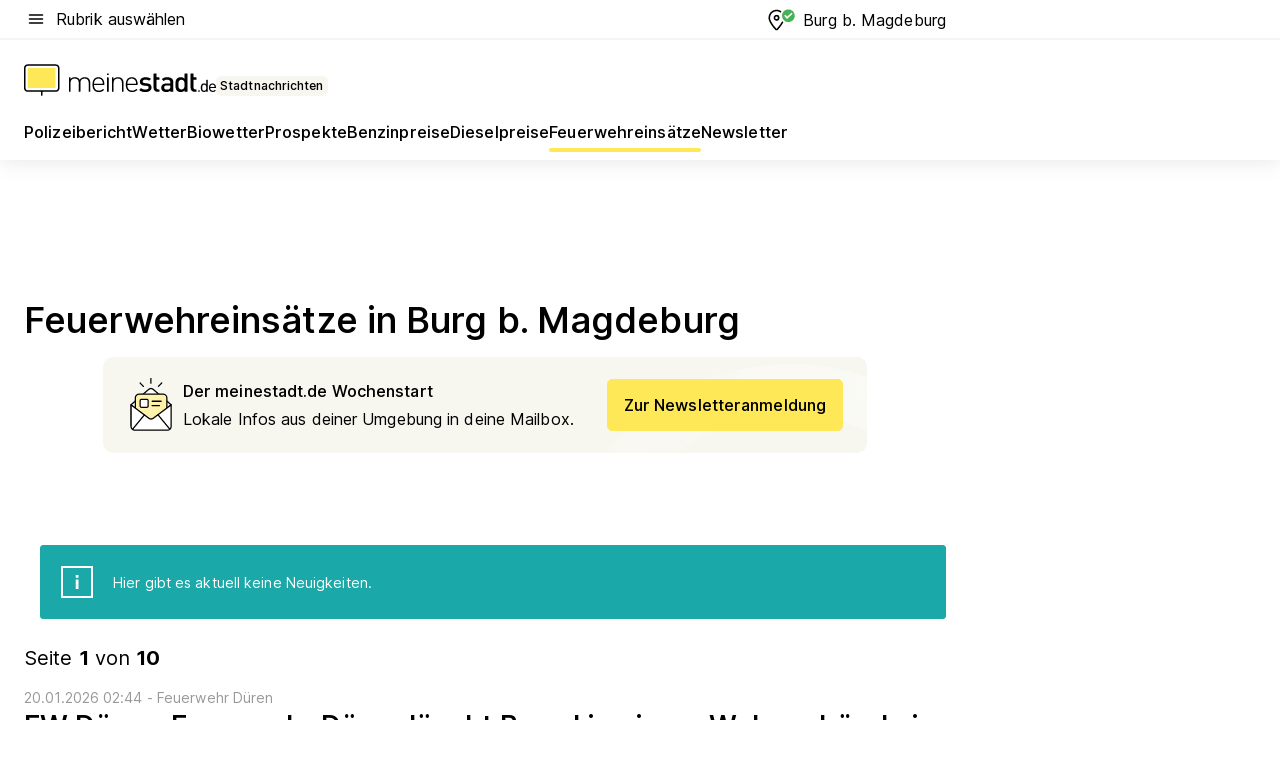

--- FILE ---
content_type: text/html; charset=utf-8
request_url: https://aktuell.meinestadt.de/burg-magdeburg/feuerwehreinsatz
body_size: 131298
content:
<!DOCTYPE html><html lang="de"><head><meta charset="UTF-8"><meta name="referrer" content="unsafe-url"><meta name="viewport" content="width=device-width, initial-scale=1.0"><meta http-equiv="X-UA-Compatible" content="ie=edge"><title>Feuerwehreinsatz Burg b. Magdeburg heute | Aktuelle Feuerwehr-Meldungen </title><meta name="description" content=" Aktuelle Feuerwehr-Nachrichten aus Burg b. Magdeburg. Alle Blaulichteinsätze und Feuerwehrberichte der örtlichen Feuerwehr direkt nachlesen"><meta name="robots" content="all"><link rel="canonical" href="https://aktuell.meinestadt.de/burg-magdeburg/feuerwehreinsatz"><meta property="og:site_name" content="meinestadt.de"><meta property="og:locale" content="de_DE"><meta property="og:type" content="website"><meta property="twitter:site" content="@meinestadt.de"><meta property="twitter:site:id" content="18801608"><meta property="twitter:card" content="summary_large_image"><meta property="fb:app_id" content="1142750435829968"><meta property="fb:pages" content="64154755476"><link rel="dns-prefetch" href="https://image-resize.meinestadt.de"><link rel="dns-prefetch" href="https://cluster-services.meinestadt.de"><link rel="preconnect" href="https://image-resize.meinestadt.de"><link rel="preconnect" href="https://cluster-services.meinestadt.de"><link href="https://cluster-services.meinestadt.de/fonts/v1/inter/fonts.css" rel="stylesheet"><link rel="preload" href="//securepubads.g.doubleclick.net/tag/js/gpt.js" as="script"><style>/*! normalize.css v8.0.1 | MIT License | github.com/necolas/normalize.css */html{line-height:1.15;-webkit-text-size-adjust:100%}body{margin:0}main{display:block}h1{font-size:2em;margin:.67em 0}hr{box-sizing:content-box;height:0;overflow:visible}pre{font-family:monospace,monospace;font-size:1em}a{background-color:transparent}abbr[title]{border-bottom:none;text-decoration:underline;-webkit-text-decoration:underline dotted;text-decoration:underline dotted}b,strong{font-weight:bolder}code,kbd,samp{font-family:monospace,monospace;font-size:1em}small{font-size:80%}sub,sup{font-size:75%;line-height:0;position:relative;vertical-align:baseline}sub{bottom:-.25em}sup{top:-.5em}img{border-style:none}button,input,optgroup,select,textarea{font-family:inherit;font-size:100%;line-height:1.15;margin:0}button,input{overflow:visible}button,select{text-transform:none}[type=button],[type=reset],[type=submit],button{-webkit-appearance:button}[type=button]::-moz-focus-inner,[type=reset]::-moz-focus-inner,[type=submit]::-moz-focus-inner,button::-moz-focus-inner{border-style:none;padding:0}[type=button]:-moz-focusring,[type=reset]:-moz-focusring,[type=submit]:-moz-focusring,button:-moz-focusring{outline:1px dotted ButtonText}fieldset{padding:.35em .75em .625em}legend{box-sizing:border-box;color:inherit;display:table;max-width:100%;padding:0;white-space:normal}progress{vertical-align:baseline}textarea{overflow:auto}[type=checkbox],[type=radio]{box-sizing:border-box;padding:0}[type=number]::-webkit-inner-spin-button,[type=number]::-webkit-outer-spin-button{height:auto}[type=search]{-webkit-appearance:textfield;outline-offset:-2px}[type=search]::-webkit-search-decoration{-webkit-appearance:none}::-webkit-file-upload-button{-webkit-appearance:button;font:inherit}:-webkit-autofill{-webkit-text-fill-color:fieldtext}details{display:block}summary{display:list-item}[hidden],template{display:none}blockquote,body,dd,dl,fieldset,figure,h1,h2,h3,h4,h5,h6,hr,legend,ol,p,pre,ul{margin:0;padding:0}li>ol,li>ul{margin-bottom:0}table{border-collapse:collapse;border-spacing:0}fieldset{border:0;min-width:0}button,input,select{-webkit-appearance:none;-moz-appearance:none;appearance:none;background-color:transparent;border:0;color:#000;font-family:Inter,sans-serif;font-size:14px;letter-spacing:.1px;line-height:22px;margin:0;outline:none!important;padding:0}@media screen and (min-width:375px){button,input,select{font-size:14px;letter-spacing:.1px;line-height:22px}}@media screen and (min-width:1280px){button,input,select{font-size:14px;letter-spacing:.1px;line-height:22px}}button:disabled,input:disabled,select:disabled{opacity:1;-webkit-text-fill-color:currentColor}button[type=submit],input[type=submit],select[type=submit]{font-weight:400}textarea{background-color:transparent;border:0;padding:0;resize:none}html{box-sizing:border-box;font-size:10px;min-height:100%;overflow-y:scroll}html *{box-sizing:inherit}html :after,html :before{box-sizing:inherit;display:block}body{color:#000;font-family:Inter,sans-serif;font-size:14px;letter-spacing:.1px;line-height:22px;position:relative}@media screen and (min-width:375px){body{font-size:14px;letter-spacing:.1px;line-height:22px}}@media screen and (min-width:1280px){body{font-size:14px;letter-spacing:.1px;line-height:22px}}button:disabled,input[type=button]:disabled,input[type=submit]:disabled{cursor:not-allowed}*{-webkit-tap-highlight-color:rgba(0,0,0,0);-moz-tap-highlight-color:transparent}:focus,:hover{outline:none}input:-webkit-autofill,input:-webkit-autofill:active,input:-webkit-autofill:focus,input:-webkit-autofill:hover{-webkit-transition:color 9999s ease-out,background-color 9999s ease-out;-webkit-transition-delay:9999s}a{color:#000;text-decoration:none;text-decoration-line:none}a:active,a:focus,a:hover,a:visited{color:#000;text-decoration:none}h1{font-size:22px;letter-spacing:.1px;line-height:30px}@media screen and (min-width:375px){h1{font-size:26px;letter-spacing:.1px;line-height:34px}}@media screen and (min-width:1280px){h1{font-size:36px;letter-spacing:.1px;line-height:44px}}h2{font-size:20px;letter-spacing:.1px;line-height:28px}@media screen and (min-width:375px){h2{font-size:22px;letter-spacing:.1px;line-height:30px}}@media screen and (min-width:1280px){h2{font-size:28px;letter-spacing:.1px;line-height:36px}}h3{font-size:18px;letter-spacing:.1px;line-height:26px}@media screen and (min-width:375px){h3{font-size:18px;letter-spacing:.1px;line-height:26px}}@media screen and (min-width:1280px){h3{font-size:20px;letter-spacing:.1px;line-height:28px}}h4{font-size:16px;letter-spacing:.1px;line-height:24px}@media screen and (min-width:375px){h4{font-size:16px;letter-spacing:.1px;line-height:24px}}@media screen and (min-width:1280px){h4{font-size:16px;letter-spacing:.1px;line-height:24px}}h5{font-size:14px;letter-spacing:.1px;line-height:22px}@media screen and (min-width:375px){h5{font-size:14px;letter-spacing:.1px;line-height:22px}}@media screen and (min-width:1280px){h5{font-size:14px;letter-spacing:.1px;line-height:22px}}h6{font-size:14px;letter-spacing:.1px;line-height:22px}@media screen and (min-width:375px){h6{font-size:14px;letter-spacing:.1px;line-height:22px}}@media screen and (min-width:1280px){h6{font-size:14px;letter-spacing:.1px;line-height:22px}}html{bottom:0;left:0;overflow-x:hidden;position:relative;right:0;top:0;-webkit-overflow-scrolling:touch}@supports (scrollbar-gutter:stable){html{scrollbar-gutter:stable}}@supports not (scrollbar-gutter:stable){html{overflow-y:scroll}}html.-noScroll{overflow:hidden}html.-noScroll::-webkit-scrollbar{display:none}@supports not (scrollbar-gutter:stable){@media screen and (min-width:768px){html.-noScroll,html.-noScroll .ms-cookie-banner{padding-right:15px}}}html.-noScroll body{height:100%;overflow:hidden;width:100%}form{margin:0}select{-webkit-appearance:none}::-ms-clear{display:none}button:focus{outline:0!important}</style><style>.ms-defaultView{display:grid;grid-template-areas:"smartBanner smartBanner smartBanner" "header header header" "m0 m0 m0" "stage stage stage" ". main ." "footer footer footer";grid-template-rows:auto auto auto auto 1fr auto;min-height:100%;width:100%}@media screen and (min-width:768px){.ms-defaultView{grid-template-areas:"header header header" "header header header" ". p0 ." "stage stage skyRight" "skyLeft main skyRight" "footer footer footer";grid-template-rows:auto auto auto auto 1fr auto}}@media screen and (min-width:1280px){.ms-defaultView{grid-template-areas:"header header header" "header header header" ". p0 ." "stage stage stage" "skyLeft main skyRight" "footer footer footer";grid-template-rows:auto auto auto auto 1fr auto}}.ms-defaultView{grid-template-columns:0 minmax(0,768px) 0}@media screen and (min-width:768px){.ms-defaultView{grid-template-columns:0 768px 1fr}}@media screen and (min-width:1280px){.ms-defaultView{grid-template-columns:1fr 970px minmax(310px,1fr)}}@media screen and (min-width:1440px){.ms-defaultView{grid-template-columns:minmax(160px,1fr) 970px minmax(310px,1fr)}}@media screen and (min-width:1600px){.ms-defaultView{grid-template-columns:minmax(160px,1fr) 1140px minmax(310px,1fr)}}.ms-defaultView__smartBanner{grid-area:smartBanner}.ms-defaultView__header{grid-area:header;margin-bottom:24px}@media screen and (min-width:768px){.ms-defaultView__m0,.ms-defaultView__m9{display:none}}.ms-defaultView__m0{grid-area:m0;padding-bottom:5px;padding-top:5px}.ms-defaultView__p2,.ms-defaultView__p5{display:none;padding-bottom:10px}@media screen and (min-width:768px){.ms-defaultView__p2,.ms-defaultView__p5{display:block}}.ms-defaultView__p2{grid-area:skyRight}.ms-defaultView__p5{grid-area:skyLeft;justify-self:end;padding-right:10px}@media screen and (max-width:1440px){.ms-defaultView__p5{display:none}}.ms-defaultView__p0{display:none;grid-area:p0;justify-content:center}@media screen and (min-width:768px){.ms-defaultView__p0{display:flex}}.ms-defaultView__main{grid-area:main}.ms-defaultView__stage{grid-area:stage;z-index:5}.ms-defaultView__footer{grid-area:footer}.ms-defaultView__linkunits{margin-bottom:30px}.ms-defaultView.-hasStage .ms-defaultView__p2{padding-top:10px}.ms-defaultView.-hasStage .ms-defaultView__header{margin-bottom:0}@media screen and (min-width:1280px){.ms-defaultView.-hasStage .ms-defaultView__header{margin-bottom:24px}.ms-defaultView.-stageWithAds{grid-template-areas:"header header header" "header header header" ". p0 ." "skyLeft stage skyRight" "skyLeft main skyRight" "footer footer footer"}}.ms-header[data-v-3396afb3]{box-shadow:0 4px 12px 0 rgba(0,0,0,.04),0 7px 25px 0 rgba(0,0,0,.04);display:flex;flex-direction:column;position:relative;width:100%}@media screen and (min-width:1280px){.ms-header[data-v-3396afb3]{padding-bottom:8px}.ms-header[data-v-3396afb3]:before{background-color:#f5f5f5;content:"";display:block;height:2px;left:0;position:absolute;top:38px;width:100%;z-index:-1}}.ms-header__lowerSection[data-v-3396afb3],.ms-header__middleSection[data-v-3396afb3],.ms-header__upperSection[data-v-3396afb3]{display:grid;grid-template-areas:". content .";grid-template-columns:0 minmax(0,768px) 0}@media screen and (min-width:768px){.ms-header__lowerSection[data-v-3396afb3],.ms-header__middleSection[data-v-3396afb3],.ms-header__upperSection[data-v-3396afb3]{grid-template-columns:0 768px 1fr}}@media screen and (min-width:1280px){.ms-header__lowerSection[data-v-3396afb3],.ms-header__middleSection[data-v-3396afb3],.ms-header__upperSection[data-v-3396afb3]{grid-template-columns:1fr 970px minmax(310px,1fr)}}@media screen and (min-width:1440px){.ms-header__lowerSection[data-v-3396afb3],.ms-header__middleSection[data-v-3396afb3],.ms-header__upperSection[data-v-3396afb3]{grid-template-columns:minmax(160px,1fr) 970px minmax(310px,1fr)}}@media screen and (min-width:1600px){.ms-header__lowerSection[data-v-3396afb3],.ms-header__middleSection[data-v-3396afb3],.ms-header__upperSection[data-v-3396afb3]{grid-template-columns:minmax(160px,1fr) 1140px minmax(310px,1fr)}}@media screen and (min-width:1280px){.ms-header__middleSection[data-v-3396afb3]{background-color:#f7f6ef}}.ms-header__lowerSectionContent[data-v-3396afb3],.ms-header__middleSectionContent[data-v-3396afb3],.ms-header__upperSectionContent[data-v-3396afb3]{display:grid;grid-area:content}@media screen and (min-width:1280px){.ms-header__lowerSectionContent[data-v-3396afb3],.ms-header__middleSectionContent[data-v-3396afb3],.ms-header__upperSectionContent[data-v-3396afb3]{padding-left:24px;padding-right:24px}}.ms-header__upperSectionContent[data-v-3396afb3]{grid-template-areas:"burgerMenuBtn logo .";grid-template-columns:1fr 1fr 1fr}@media screen and (min-width:1280px){.ms-header__upperSectionContent[data-v-3396afb3]{font-size:16px;grid-template-areas:"burgerMenuBtn .";grid-template-columns:1fr auto;height:40px;letter-spacing:.1px;line-height:24px}}@media screen and (min-width:1280px) and (min-width:375px){.ms-header__upperSectionContent[data-v-3396afb3]{font-size:16px;letter-spacing:.1px;line-height:24px}}@media screen and (min-width:1280px) and (min-width:1280px){.ms-header__upperSectionContent[data-v-3396afb3]{font-size:16px;letter-spacing:.1px;line-height:24px}}.ms-header__middleSectionContent[data-v-3396afb3]{grid-template-areas:"relocation";grid-template-columns:1fr}@media screen and (min-width:1280px){.ms-header__lowerSectionContent[data-v-3396afb3]{grid-template-areas:"logo          linkArea" "nav           nav";grid-template-columns:auto 1fr}}.ms-header__metaActions[data-v-3396afb3]{align-items:center;display:flex;gap:24px;justify-content:center;justify-self:end}@media screen and (min-width:768px){.ms-header__metaActions[data-v-3396afb3]{justify-content:flex-end}}.ms-header__burgerMenu[data-v-3396afb3]{grid-area:burgerMenuBtn}.ms-header__linkArea[data-v-3396afb3]{grid-area:linkArea}.ms-header__logo[data-v-3396afb3]{grid-area:logo}.ms-header__navBar[data-v-3396afb3]{grid-area:nav}.ms-header__relocation[data-v-3396afb3]{background-color:#f7f6ef;border-radius:10px;grid-area:relocation;margin-bottom:16px;margin-left:16px;margin-right:16px}@media screen and (min-width:1280px){.ms-header__relocation[data-v-3396afb3]{border-radius:none;margin:0}}.ms-header__bookmark[data-v-3396afb3],.ms-header__login[data-v-3396afb3]{align-self:center;justify-self:end}.ms-header__relocationToggle[data-v-3396afb3]{align-self:center;justify-self:center}@media screen and (min-width:1280px){.ms-header__relocationToggle[data-v-3396afb3]{justify-self:end}}.ms-header.-noBorderTop[data-v-3396afb3]:before{content:none}.ms-header.-noBorderBottom[data-v-3396afb3]{border-bottom:0;margin-bottom:0}.ms-smartBanner[data-v-41f22f7c]{align-items:center;background-color:#333;color:#fff;display:flex;min-height:80px;padding:10px;position:relative}.ms-smartBanner__closeBtn[data-v-41f22f7c]{align-self:center;cursor:pointer;display:block;height:14px;width:14px}.ms-smartBanner__closeBtn[data-v-41f22f7c],.ms-smartBanner__cta[data-v-41f22f7c],.ms-smartBanner__logo[data-v-41f22f7c]{cursor:pointer}.ms-smartBanner__logo[data-v-41f22f7c]{border-radius:13px;display:block;height:50px;margin-left:5px;width:50px}@media screen and (min-width:375px){.ms-smartBanner__logo[data-v-41f22f7c]{height:60px;margin-left:10px;width:60px}}.ms-smartBanner__description[data-v-41f22f7c],.ms-smartBanner__name[data-v-41f22f7c],.ms-smartBanner__rating[data-v-41f22f7c]{font-size:12px;letter-spacing:.1px;line-height:20px}@media screen and (min-width:375px){.ms-smartBanner__description[data-v-41f22f7c],.ms-smartBanner__name[data-v-41f22f7c],.ms-smartBanner__rating[data-v-41f22f7c]{font-size:12px;letter-spacing:.1px;line-height:20px}}@media screen and (min-width:1280px){.ms-smartBanner__description[data-v-41f22f7c],.ms-smartBanner__name[data-v-41f22f7c],.ms-smartBanner__rating[data-v-41f22f7c]{font-size:12px;letter-spacing:.1px;line-height:20px}}.ms-smartBanner__name[data-v-41f22f7c]{font-weight:525}.ms-smartBanner__rating[data-v-41f22f7c]{margin-top:auto}.ms-smartBanner__cta[data-v-41f22f7c]{border:1px solid #fff;border-radius:3px;bottom:10px;box-sizing:border-box;font-size:14px;letter-spacing:.1px;line-height:22px;padding:5px 10px;position:absolute;right:10px;-webkit-user-select:none;-moz-user-select:none;user-select:none}@media screen and (min-width:375px){.ms-smartBanner__cta[data-v-41f22f7c]{font-size:14px;letter-spacing:.1px;line-height:22px}}@media screen and (min-width:1280px){.ms-smartBanner__cta[data-v-41f22f7c]{font-size:14px;letter-spacing:.1px;line-height:22px}}@media screen and (min-width:375px){.ms-smartBanner__cta[data-v-41f22f7c]{padding:5px 15px}}.ms-smartBanner__cta[data-v-41f22f7c],.ms-smartBanner__cta[data-v-41f22f7c]:visited{color:#fff}.ms-smartBanner__cta[data-v-41f22f7c]:active,.ms-smartBanner__cta[data-v-41f22f7c]:hover{background-color:#fff;border-color:#333;color:#333}.ms-smartBanner__textWrapper[data-v-41f22f7c]{display:flex;flex-direction:column;height:100%;margin-left:5px}@media screen and (min-width:375px){.ms-smartBanner__textWrapper[data-v-41f22f7c]{margin-left:10px}}.ms-smartBanner__star[data-v-41f22f7c]{display:inline;fill:#fc0;height:1em;width:1em}.ms-smartBanner__star+.ms-smartBanner__star[data-v-41f22f7c]{margin-left:1px}.ms-smartBanner__star.-empty[data-v-41f22f7c]{color:#fff}.ms-adPlace[data-v-7a86a1e5]{display:flex;justify-content:center;position:relative}.ms-adPlace__placement[data-v-7a86a1e5]{max-width:100%}.ms-adPlace.-p0[data-v-7a86a1e5]{padding-bottom:5px}.ms-adPlace.-p2[data-v-7a86a1e5]{justify-content:flex-start;padding-left:10px}.ms-adPlace.-p3[data-v-7a86a1e5],.ms-adPlace.-p4[data-v-7a86a1e5]{display:none;margin-bottom:20px;text-align:center;width:300px}@media screen and (min-width:768px){.ms-adPlace.-p3[data-v-7a86a1e5],.ms-adPlace.-p4[data-v-7a86a1e5]{display:block}}.ms-adPlace.-m0[data-v-7a86a1e5]{width:100%}.ms-adPlace.-m9[data-v-7a86a1e5]{position:fixed;top:0;z-index:7000000}.ms-adPlace.-m0sticky[data-v-7a86a1e5]{left:0;position:fixed;top:0;z-index:4000000}.ms-adPlace.-p2[data-v-7a86a1e5],.ms-adPlace.-sticky[data-v-7a86a1e5]{position:sticky;top:10px}.ms-adPlace.-c1[data-v-7a86a1e5],.ms-adPlace.-c2[data-v-7a86a1e5],.ms-adPlace.-c3[data-v-7a86a1e5]{align-items:center;display:flex;height:auto;justify-content:center;margin-left:-20px;margin-right:-20px;text-align:center}.ms-adPlace.-m1[data-v-7a86a1e5]:not(.-disturber),.ms-adPlace.-m2[data-v-7a86a1e5]:not(.-disturber),.ms-adPlace.-m3[data-v-7a86a1e5]:not(.-disturber),.ms-adPlace.-m4[data-v-7a86a1e5]:not(.-disturber),.ms-adPlace.-m5[data-v-7a86a1e5]:not(.-disturber),.ms-adPlace.-m6[data-v-7a86a1e5]:not(.-disturber),.ms-adPlace.-m7[data-v-7a86a1e5]:not(.-disturber),.ms-adPlace.-mx[data-v-7a86a1e5]:not(.-disturber),.ms-adPlace.-n0[data-v-7a86a1e5]:not(.-disturber),.ms-adPlace.-n1[data-v-7a86a1e5]:not(.-disturber),.ms-adPlace.-n2[data-v-7a86a1e5]:not(.-disturber),.ms-adPlace.-n3[data-v-7a86a1e5]:not(.-disturber),.ms-adPlace.-n4[data-v-7a86a1e5]:not(.-disturber),.ms-adPlace.-n5[data-v-7a86a1e5]:not(.-disturber){margin-bottom:20px}@media screen and (min-width:768px){.ms-adPlace.-mobile[data-v-7a86a1e5]{display:none}}.ms-adPlace.-desktop[data-v-7a86a1e5]{display:none}@media screen and (min-width:768px){.ms-adPlace.-desktop[data-v-7a86a1e5]{display:flex}}@charset "UTF-8";.dot[data-v-342a9404]:before{color:#ff5151;content:"●";font-size:18px;position:absolute;right:0;top:-6px}.ms-headerLogo__extraText--truncated[data-v-d9ea6298]{overflow:hidden;text-overflow:ellipsis;white-space:nowrap}.ms-headerLogo[data-v-d9ea6298]{display:flex;height:100%;justify-content:center;width:100%}@media screen and (min-width:1280px){.ms-headerLogo[data-v-d9ea6298]{height:auto;justify-content:flex-start;width:auto}}.ms-headerLogo__slogan[data-v-d9ea6298]{align-items:center;display:flex;flex-direction:column;padding-bottom:16px;padding-top:8px;position:relative}@media screen and (min-width:1280px){.ms-headerLogo__slogan[data-v-d9ea6298]{align-items:center;flex-direction:row;gap:8px;height:32px;justify-content:flex-start;margin:24px 0;padding-bottom:0;padding-top:0;position:relative}}.ms-headerLogo__svg[data-v-d9ea6298]{height:29px;max-width:174px;min-width:174px;width:174px}@media screen and (min-width:1280px){.ms-headerLogo__svg[data-v-d9ea6298]{height:100%;max-width:192px;width:192px}}.ms-headerLogo__channelLabel[data-v-d9ea6298]{align-self:flex-end;background-color:#f7f6ef;border-radius:5px;font-size:12px;font-weight:525;letter-spacing:.1px;line-height:20px;padding:1px 2px;-webkit-user-select:none;-moz-user-select:none;user-select:none}@media screen and (min-width:375px){.ms-headerLogo__channelLabel[data-v-d9ea6298]{font-size:12px;letter-spacing:.1px;line-height:20px}}@media screen and (min-width:1280px){.ms-headerLogo__channelLabel[data-v-d9ea6298]{align-self:center;font-size:12px;letter-spacing:.1px;line-height:20px;margin-top:auto;padding:0 4px;position:relative;right:auto;top:auto}}.ms-headerLogo__extraText[data-v-d9ea6298]{font-size:12px;letter-spacing:.1px;line-height:20px;margin-left:47px;margin-top:5px}@media screen and (min-width:375px){.ms-headerLogo__extraText[data-v-d9ea6298]{font-size:12px;letter-spacing:.1px;line-height:20px}}@media screen and (min-width:1280px){.ms-headerLogo__extraText[data-v-d9ea6298]{font-size:12px;letter-spacing:.1px;line-height:20px}}.ms-headerLogo__extraText--truncated[data-v-d9ea6298]{width:170px}.ms-headerLogo.-noLabel .ms-headerLogo__slogan[data-v-d9ea6298]{height:76px;justify-content:center;padding-bottom:0;padding-top:0}.ms-navBar[data-v-d1b54ae8],.ms-navBar__items[data-v-d1b54ae8]{max-width:100%;width:100%}.ms-navBar__items[data-v-d1b54ae8]{display:flex;flex-direction:row;gap:16px}@media screen and (min-width:1280px){.ms-navBar__items[data-v-d1b54ae8]{gap:32px}}.ms-navBar__item[data-v-d1b54ae8]{list-style:none;position:relative}.ms-navBar__item.-hidden[data-v-d1b54ae8]{opacity:0;pointer-events:none}.ms-navBar__itemLink[data-v-d1b54ae8]{color:#000;cursor:pointer;display:block;font-size:16px;font-weight:525;letter-spacing:.1px;line-height:24px;padding-bottom:8px}@media screen and (min-width:375px){.ms-navBar__itemLink[data-v-d1b54ae8]{font-size:16px;letter-spacing:.1px;line-height:24px}}@media screen and (min-width:1280px){.ms-navBar__itemLink[data-v-d1b54ae8]{font-size:16px;letter-spacing:.1px;line-height:24px}}.ms-navBar__itemLink[data-v-d1b54ae8]:after{border-radius:4px;bottom:0;content:"";height:4px;left:0;position:absolute;transform:scaleX(0);transform-origin:center;transition-duration:.3s;transition-property:background-color,transform;transition-timing-function:cubic-bezier(.4,0,.2,1);width:100%}.ms-navBar__itemLink.-active[data-v-d1b54ae8]:after,.ms-navBar__itemLink[data-v-d1b54ae8]:hover:after{background-color:#ffe857;transform:scaleX(1)}.ms-navBar__itemLink[data-v-d1b54ae8]:active:after{background-color:#fc0;transform:scaleX(1.1)}.ms-navBar__itemLink.-currentChannel[data-v-d1b54ae8]{pointer-events:none}.ms-navBar__itemLink.-currentChannel[data-v-d1b54ae8]:after{background-image:linear-gradient(#ffe857,#ffe857);background-size:100% 4px;border-radius:2px}.ms-navBar__itemLink.-hideHighlighting[data-v-d1b54ae8]:after{background-image:linear-gradient(180deg,#f5f5f5,#f5f5f5);background-size:0 4px}.ms-navBar__itemLink.-noPaddingRight[data-v-d1b54ae8]:hover:after{width:100%}.ms-navBar__itemLink.-noPaddingRight[data-v-d1b54ae8]:active:after{left:-4px;width:calc(100% + 8px)}.ms-navBar__itemLink.-noPaddingRight .ms-navBar__itemLinkText[data-v-d1b54ae8]{padding-right:5px;white-space:nowrap}.ms-navBar__itemLinkText[data-v-d1b54ae8]{white-space:nowrap}.ms-offcanvasNav[data-v-47fe3c3d]{position:relative;z-index:6000020}.ms-offcanvasNav[data-v-47fe3c3d]:before{background-color:#333;bottom:0;content:"";height:100vh;left:0;opacity:0;pointer-events:none;position:fixed;top:0;transition-duration:.3s;transition-property:opacity,-webkit-backdrop-filter;transition-property:backdrop-filter,opacity;transition-property:backdrop-filter,opacity,-webkit-backdrop-filter;transition-timing-function:cubic-bezier(.4,0,.2,1);width:100vw;will-change:backdrop-filter}@supports ((-webkit-backdrop-filter:blur()) or (backdrop-filter:blur())){.ms-offcanvasNav[data-v-47fe3c3d]:before{-webkit-backdrop-filter:blur(0);backdrop-filter:blur(0)}}.ms-offcanvasNav[data-v-47fe3c3d]:before{z-index:-1}.ms-offcanvasNav.-open .ms-offcanvasNav__drawer[data-v-47fe3c3d]{transform:translateX(0)}.ms-offcanvasNav.-open[data-v-47fe3c3d]:before{cursor:pointer;opacity:.75;pointer-events:all}@supports ((-webkit-backdrop-filter:blur()) or (backdrop-filter:blur())){.ms-offcanvasNav.-open[data-v-47fe3c3d]:before{-webkit-backdrop-filter:blur(1px);backdrop-filter:blur(1px)}}.ms-offcanvasNav__drawer[data-v-47fe3c3d]{background-color:#fff;bottom:0;display:flex;flex-direction:column;left:0;position:fixed;right:0;top:0;transform:translateX(-100%);transition:transform .3s cubic-bezier(.4,0,.2,1);width:100vw;z-index:0}@media screen and (min-width:768px){.ms-offcanvasNav__drawer[data-v-47fe3c3d]{width:320px}}.ms-offcanvasNav__layerWrapper[data-v-47fe3c3d]{display:flex;flex-grow:1;min-width:100%;overflow:hidden;position:relative;z-index:5}.ms-offcanvasNav__level0[data-v-47fe3c3d],.ms-offcanvasNav__level1[data-v-47fe3c3d]{bottom:0;display:flex;flex-direction:column;left:0;overflow:hidden;position:absolute;right:0;top:0;transition:transform .3s cubic-bezier(.4,0,.2,1)}.ms-offcanvasNav__level0[data-v-47fe3c3d]{transform:translateX(0)}.ms-offcanvasNav__level0.-open[data-v-47fe3c3d]{transform:translateX(-100%)}.ms-offcanvasNav__level1[data-v-47fe3c3d]{transform:translateX(100%)}.ms-offcanvasNav__level1.-open[data-v-47fe3c3d]{transform:translateX(0)}.ms-offcanvasNav__nav[data-v-47fe3c3d]{align-items:center;background-color:#fff;display:flex;justify-content:space-between;padding-left:32px;padding-right:32px;padding-top:32px;width:100%}.ms-offcanvasNav__icon[data-v-47fe3c3d]{height:24px;width:24px}.ms-offcanvasNav__backBtn[data-v-47fe3c3d],.ms-offcanvasNav__closeBtn[data-v-47fe3c3d]{align-items:center;cursor:pointer;display:flex;height:100%}.ms-offcanvasNav__backBtn+.ms-offcanvasNav__backBtn[data-v-47fe3c3d],.ms-offcanvasNav__backBtn+.ms-offcanvasNav__closeBtn[data-v-47fe3c3d],.ms-offcanvasNav__closeBtn+.ms-offcanvasNav__backBtn[data-v-47fe3c3d],.ms-offcanvasNav__closeBtn+.ms-offcanvasNav__closeBtn[data-v-47fe3c3d]{margin-left:auto}.ms-offcanvasNav__backBtn.-noPointer[data-v-47fe3c3d],.ms-offcanvasNav__closeBtn.-noPointer[data-v-47fe3c3d]{cursor:auto}.ms-offcanvasNav__headline[data-v-47fe3c3d],.ms-offcanvasNav__link[data-v-47fe3c3d]{flex-shrink:0}.ms-offcanvasNav__headline[data-v-47fe3c3d]{align-items:center;display:flex;flex-direction:column;font-size:18px;font-weight:525;letter-spacing:.1px;line-height:26px;padding-bottom:48px;padding-top:24px;text-align:center}@media screen and (min-width:375px){.ms-offcanvasNav__headline[data-v-47fe3c3d]{font-size:18px;letter-spacing:.1px;line-height:26px}}@media screen and (min-width:1280px){.ms-offcanvasNav__headline[data-v-47fe3c3d]{font-size:20px;letter-spacing:.1px;line-height:28px}}.ms-offcanvasNav__link[data-v-47fe3c3d]{align-items:center;cursor:pointer;display:flex;font-size:16px;font-weight:525;height:50px;justify-content:space-between;letter-spacing:.1px;line-height:24px;padding-left:32px;padding-right:32px;position:relative;width:100%}@media screen and (min-width:375px){.ms-offcanvasNav__link[data-v-47fe3c3d]{font-size:16px;letter-spacing:.1px;line-height:24px}}@media screen and (min-width:1280px){.ms-offcanvasNav__link[data-v-47fe3c3d]{font-size:16px;letter-spacing:.1px;line-height:24px}}.ms-offcanvasNav__link[data-v-47fe3c3d]:after{border-radius:2px;bottom:0;content:"";left:0;position:absolute;top:0;width:5px}.ms-offcanvasNav__link[data-v-47fe3c3d]:hover:after{background-color:#f1ede0}.ms-offcanvasNav__link.-active[data-v-47fe3c3d]{font-weight:525}.ms-offcanvasNav__link.-active[data-v-47fe3c3d]:after{background-color:#ffda00}.ms-offcanvasNav__body[data-v-47fe3c3d]{flex-shrink:1;overflow-y:auto;-webkit-overflow-scrolling:touch}.ms-offcanvasNav__btnArea[data-v-47fe3c3d]{box-shadow:0 4px 12px 0 rgba(0,0,0,.04),0 7px 25px 0 rgba(0,0,0,.04);display:flex;flex-direction:column;flex-shrink:0;gap:8px;justify-self:flex-end;margin-top:auto;padding:32px}.ms-offcanvasNav__cta[data-v-47fe3c3d]{align-items:center;background-color:#ffda00;display:flex;flex-grow:1;justify-content:center;min-height:50px;min-width:50%;padding-left:5px;padding-right:5px;text-align:center}.ms-offcanvasNav__cta.-secondary[data-v-47fe3c3d]{background:#fff}.ms-offcanvasNav__channelIcon[data-v-47fe3c3d]{background-color:#fbfaf7;border-radius:50%;margin-bottom:8px}.cs-bookmark-icon[data-v-3aada5eb]{display:block;position:relative}.cs-bookmark-icon[data-v-3aada5eb]:after{background-color:#f14165;border:2px solid #fff;border-radius:50%;content:"";height:10px;opacity:0;position:absolute;right:1px;top:1px;transition:opacity .2s cubic-bezier(.4,0,.2,1);width:10px}.cs-bookmark-icon__icon[data-v-3aada5eb]{height:24px;width:24px}.cs-bookmark-icon.-hasDot[data-v-3aada5eb]:after{opacity:1}.ms-textLink.-truncated .ms-textLink__textWrapper[data-v-38ea909b],.ms-textLink__suffix[data-v-38ea909b]{overflow:hidden;text-overflow:ellipsis;white-space:nowrap}.ms-textLink[data-v-38ea909b]{align-items:flex-start;cursor:pointer;display:flex}.ms-textLink .ms-textLink__text[data-v-38ea909b]{background-image:linear-gradient(#fc0,#fc0);background-position:50% 100%;background-repeat:no-repeat;background-size:0 2px;transition:background-size .3s ease-in}.ms-textLink:focus .ms-textLink__text[data-v-38ea909b],.ms-textLink:hover .ms-textLink__text[data-v-38ea909b]{background-size:100% 2px}.ms-textLink:active .ms-textLink__text[data-v-38ea909b]{background-image:linear-gradient(#fc0,#fc0);background-size:100% 2px}.ms-textLink__svg[data-v-38ea909b]{color:#fc0;display:inline-block;height:22px;margin-right:5px;min-width:12px;width:12px}@media screen and (min-width:768px){.ms-textLink__svg[data-v-38ea909b]{height:22px}}.ms-textLink.-copylink[data-v-38ea909b]{color:inherit;display:inline-block;font-size:inherit;font-weight:inherit}.ms-textLink.-copylink .ms-textLink__text[data-v-38ea909b]{background-image:linear-gradient(#fc0,#fc0);background-position:50% 100%;background-repeat:no-repeat;background-size:80% 2px;transition:background-size .3s ease-in}.ms-textLink.-copylink:focus .ms-textLink__text[data-v-38ea909b],.ms-textLink.-copylink:hover .ms-textLink__text[data-v-38ea909b]{background-size:100% 2px}.ms-textLink.-copylink:active .ms-textLink__text[data-v-38ea909b]{background-image:linear-gradient(#333,#333);background-size:100% 2px}.ms-textLink.-hyphens[data-v-38ea909b]{-webkit-hyphens:auto;hyphens:auto;word-break:normal}.ms-textLink.-anchorLink[data-v-38ea909b]{display:inline}.ms-textLink.-clickArea[data-v-38ea909b]:after{bottom:0;content:"";left:0;position:absolute;right:0;top:0}.ms-textLink__suffix[data-v-38ea909b]{color:#999;margin-left:5px}.ms-button[data-v-0cd7eb0c]{background-color:#ffda00;border:1px solid #ffda00;border-radius:3px;cursor:pointer;display:inline-block;height:50px;max-height:50px;min-height:50px;padding-left:30px;padding-right:30px;position:relative;transition-duration:.3s;transition-property:color,background-color,border-color;transition-timing-function:cubic-bezier(.4,0,.2,1);-webkit-user-select:none;-moz-user-select:none;user-select:none}.ms-button[data-v-0cd7eb0c]:active,.ms-button[data-v-0cd7eb0c]:focus,.ms-button[data-v-0cd7eb0c]:hover{background-color:#feba2e;border-color:#feba2e}.ms-button[data-v-0cd7eb0c]:disabled{background-color:#fced96;border-color:#fced96;color:#999;cursor:not-allowed}.ms-button[data-v-0cd7eb0c]:active:not(:disabled){transform:translateY(2px)}.ms-button__flexWrapper[data-v-0cd7eb0c]{align-items:center;display:flex;height:100%;justify-content:center}.ms-button__icon[data-v-0cd7eb0c]{height:25px;margin-right:10px;width:25px}.ms-button__loader[data-v-0cd7eb0c]{display:none;left:50%;position:absolute;top:50%;transform:translate(-50%,-50%)}.ms-button.-secondary[data-v-0cd7eb0c]{background-color:#f5f5f5;border-color:#ccc}.ms-button.-secondary[data-v-0cd7eb0c]:active,.ms-button.-secondary[data-v-0cd7eb0c]:focus,.ms-button.-secondary[data-v-0cd7eb0c]:hover{background-color:#ccc}.ms-button.-secondary[data-v-0cd7eb0c]:disabled{background-color:#f5f5f5}.ms-button.-inverted[data-v-0cd7eb0c]{background-color:transparent;border-color:#fff;color:#fff}.ms-button.-inverted[data-v-0cd7eb0c]:active,.ms-button.-inverted[data-v-0cd7eb0c]:focus,.ms-button.-inverted[data-v-0cd7eb0c]:hover{background-color:#fff;color:#333}.ms-button.-inverted[data-v-0cd7eb0c]:disabled{background-color:#f5f5f5}.ms-button.-small[data-v-0cd7eb0c]{height:30px;max-height:30px;min-height:30px}.ms-button.-noTextWrap[data-v-0cd7eb0c]{white-space:nowrap}.ms-button.-square[data-v-0cd7eb0c]{padding:0;width:50px}.ms-button.-loading .ms-button__flexWrapper[data-v-0cd7eb0c]{visibility:hidden}.ms-button.-loading .ms-button__loader[data-v-0cd7eb0c]{display:block}.cs-autocomplete-dropdown__wrapper[data-v-f6b38de5]{align-items:flex-end;border-radius:5px;border-style:solid;border-width:1px;display:flex;height:52px;padding:5px 12px;position:relative;--tw-border-opacity:1;border-color:rgb(204 204 204/var(--tw-border-opacity));transition-duration:.2s;transition-property:all;transition-timing-function:cubic-bezier(.4,0,.2,1)}.cs-autocomplete-dropdown__wrapper[data-v-f6b38de5]:hover{box-shadow:0 0 0 4px #f1ede0}.cs-autocomplete-dropdown__input[data-v-f6b38de5]{flex-grow:1;overflow:hidden;text-overflow:ellipsis;white-space:nowrap;width:100%}.cs-autocomplete-dropdown__label[data-v-f6b38de5]{left:12px;max-width:calc(100% - 24px);overflow:hidden;position:absolute;text-overflow:ellipsis;top:5px;transform:translateY(9px);white-space:nowrap;--tw-text-opacity:1;color:rgb(102 102 102/var(--tw-text-opacity));transition-duration:.2s;transition-property:all;transition-timing-function:cubic-bezier(.4,0,.2,1)}@media screen and (min-width:768px){.cs-autocomplete-dropdown__label[data-v-f6b38de5]{transform:translateY(9px)}}.cs-autocomplete-dropdown.-filled .cs-autocomplete-dropdown__label[data-v-f6b38de5],.cs-autocomplete-dropdown.-focus .cs-autocomplete-dropdown__label[data-v-f6b38de5]{font-size:12px;letter-spacing:.1px;line-height:20px;transform:translateY(0)}@media screen and (min-width:375px){.cs-autocomplete-dropdown.-filled .cs-autocomplete-dropdown__label[data-v-f6b38de5],.cs-autocomplete-dropdown.-focus .cs-autocomplete-dropdown__label[data-v-f6b38de5]{font-size:12px;letter-spacing:.1px;line-height:20px}}@media screen and (min-width:1280px){.cs-autocomplete-dropdown.-filled .cs-autocomplete-dropdown__label[data-v-f6b38de5],.cs-autocomplete-dropdown.-focus .cs-autocomplete-dropdown__label[data-v-f6b38de5]{font-size:12px;letter-spacing:.1px;line-height:20px}}.cs-autocomplete-dropdown.-focus .cs-autocomplete-dropdown__wrapper[data-v-f6b38de5]{box-shadow:0 0 0 4px #fff3ab;--tw-border-opacity:1;border-color:rgb(255 211 29/var(--tw-border-opacity))}.cs-autocomplete-dropdown.-error .cs-autocomplete-dropdown__input[data-v-f6b38de5]{width:calc(100% - 52px)}.cs-autocomplete-dropdown.-error .cs-autocomplete-dropdown__wrapper[data-v-f6b38de5]{box-shadow:0 0 0 4px #fccfd8;--tw-border-opacity:1;border-color:rgb(241 65 101/var(--tw-border-opacity))}.cs-autocomplete-dropdown.-error .cs-autocomplete-dropdown__label[data-v-f6b38de5],.cs-autocomplete-dropdown.-error .cs-autocomplete-dropdown__wrapper[data-v-f6b38de5]{--tw-text-opacity:1;color:rgb(241 65 101/var(--tw-text-opacity))}.cs-autocomplete-dropdown.-inactive[data-v-f6b38de5]{cursor:not-allowed}.cs-autocomplete-dropdown.-inactive .cs-autocomplete-dropdown__input[data-v-f6b38de5]{cursor:not-allowed;width:calc(100% - 52px)}.cs-autocomplete-dropdown.-inactive .cs-autocomplete-dropdown__wrapper[data-v-f6b38de5]{box-shadow:none;--tw-border-opacity:1;border-color:rgb(229 229 229/var(--tw-border-opacity))}.cs-autocomplete-dropdown.-inactive .cs-autocomplete-dropdown__label[data-v-f6b38de5],.cs-autocomplete-dropdown.-inactive .cs-autocomplete-dropdown__wrapper[data-v-f6b38de5]{--tw-text-opacity:1;color:rgb(204 204 204/var(--tw-text-opacity))}.mt-12[data-v-f6b38de5]{margin-top:12px}.ms-stars-rating__star[data-v-2cac27f2]{height:1em;width:1em}.ms-stars-rating__star+.ms-stars-rating__star[data-v-2cac27f2]{margin-left:1px}.m-breakpoint-filter[data-v-622f57cb]{display:none}@media screen and (min-width:768px){.m-breakpoint-filter.-desktop[data-v-622f57cb],.m-breakpoint-filter.-tablet[data-v-622f57cb]{display:block}}@media screen and (min-width:1280px){.m-breakpoint-filter.-tablet[data-v-622f57cb]{display:none}}.m-breakpoint-filter.-mobile[data-v-622f57cb]{display:block}@media screen and (min-width:768px){.m-breakpoint-filter.-mobile[data-v-622f57cb]{display:none}}.m-breakpoint-filter.-tabletAndMobile[data-v-622f57cb]{display:block}@media screen and (min-width:1280px){.m-breakpoint-filter.-tabletAndMobile[data-v-622f57cb]{display:none}.m-breakpoint-filter.-desktopOnly[data-v-622f57cb]{display:block}}.custom-shadow[data-v-9baad514]{box-shadow:0 -7px 25px 0 rgba(0,0,0,.04),0 -4px 12px 0 rgba(0,0,0,.04)}@media screen and (min-width:768px){.custom-shadow[data-v-9baad514]{box-shadow:0 7px 25px 0 rgba(0,0,0,.04),0 4px 12px 0 rgba(0,0,0,.04)}.custom-w-max[data-v-9baad514]{max-width:672px}}@media screen and (min-width:1280px){.custom-w-max[data-v-9baad514]{max-width:718px}}.custom-positioning[data-v-9baad514]{bottom:0;left:0;position:fixed;width:100vw}@media screen and (min-width:768px){.custom-positioning[data-v-9baad514]{bottom:24px;left:48px}}@media screen and (min-width:1280px){.custom-positioning[data-v-9baad514]{left:50%;transform:translateX(-50%)}}.sticky-enter-active[data-v-9baad514],.sticky-leave-active[data-v-9baad514]{transform:translateY(0);transition:transform .3s cubic-bezier(.4,0,.2,1)}@media screen and (min-width:1280px){.sticky-enter-active[data-v-9baad514],.sticky-leave-active[data-v-9baad514]{transform:translateY(0) translateX(-50%)}}.sticky-leave-to[data-v-9baad514]{transform:translateY(100%)}@media screen and (min-width:1280px){.sticky-leave-to[data-v-9baad514]{transform:translateY(150%) translateX(-50%)}}.sticky-enter-from[data-v-9baad514]{transform:translateY(100%)}@media screen and (min-width:1280px){.sticky-enter-from[data-v-9baad514]{transform:translateY(150%) translateX(-50%)}}.cs-modal[data-v-c7199f53]{align-items:flex-end;background-color:rgba(0,0,0,.5);display:flex;inset:0;justify-content:center;padding-top:16px;position:fixed;transition:opacity .3s cubic-bezier(.4,0,.2,1);z-index:6000025}@media screen and (min-width:768px){.cs-modal[data-v-c7199f53]{align-items:center;padding-bottom:64px;padding-top:64px}.cs-modal.-fullscreen[data-v-c7199f53]{padding-bottom:0}}@media screen and (min-width:1280px){.cs-modal.-fullscreen[data-v-c7199f53]{padding-top:24px}}.cs-modal.-fullscreen .cs-modal__dialog[data-v-c7199f53]{height:100%;max-height:none;width:100%}.cs-modal__dialog[data-v-c7199f53]{border-top-left-radius:10px;border-top-right-radius:10px;display:flex;flex-direction:column;max-height:100%;overflow:hidden;width:100%}@media screen and (min-width:768px){.cs-modal__dialog[data-v-c7199f53]{border-bottom-left-radius:10px;border-bottom-right-radius:10px;box-shadow:0 4px 12px 0 rgba(0,0,0,.04),0 7px 25px 0 rgba(0,0,0,.04);width:632px}}.cs-modal__head[data-v-c7199f53]{align-items:center;border-top-left-radius:10px;border-top-right-radius:10px;box-shadow:0 4px 12px 0 rgba(0,0,0,.04),0 7px 25px 0 rgba(0,0,0,.04);display:grid;grid-template-areas:"close title .";grid-template-columns:24px 1fr 24px;padding:16px}.cs-modal__close[data-v-c7199f53]{height:24px;width:24px}.cs-modal__title[data-v-c7199f53]{font-size:16px;font-weight:525;letter-spacing:.1px;line-height:24px;text-align:center}@media screen and (min-width:375px){.cs-modal__title[data-v-c7199f53]{font-size:16px;letter-spacing:.1px;line-height:24px}}@media screen and (min-width:1280px){.cs-modal__title[data-v-c7199f53]{font-size:16px;letter-spacing:.1px;line-height:24px}}.cs-modal__body[data-v-c7199f53]{height:100%;overflow-x:hidden;overflow-y:auto;padding:16px;width:100%}@media screen and (min-width:768px){.cs-modal__body[data-v-c7199f53]{padding:24px}}.cs-modal__footer[data-v-c7199f53]{background-color:#fff;box-shadow:0 4px 12px 0 rgba(0,0,0,.04),0 7px 25px 0 rgba(0,0,0,.04);display:flex;gap:16px;padding:16px}@media screen and (min-width:375px){.cs-modal__footer[data-v-c7199f53]{padding-left:24px;padding-right:24px}}@media screen and (min-width:768px){.cs-modal__footer[data-v-c7199f53]{justify-content:flex-end}}.cs-modal__footer.-two[data-v-c7199f53]{display:grid;grid-template-columns:1fr}@media screen and (min-width:375px){.cs-modal__footer.-two[data-v-c7199f53]{grid-template-columns:1fr 1fr;justify-content:unset}}.cs-modal__button[data-v-c7199f53]{width:100%}@media screen and (min-width:768px){.cs-modal__button[data-v-c7199f53]{width:auto}}.dialog-enter-from[data-v-c7199f53],.dialog-leave-to[data-v-c7199f53]{opacity:0;transform:translateY(100vh)}.dialog-enter-active[data-v-c7199f53],.dialog-leave-active[data-v-c7199f53]{transition:opacity .3s cubic-bezier(.4,0,.2,1),transform .3s cubic-bezier(.4,0,.2,1)}.disabled-text[data-v-3100b0ad]{color:#ccc;-webkit-text-fill-color:#ccc}.ms-clickArea[data-v-0a2bb1bc],.ms-clickArea[data-v-0a2bb1bc]:focus,.ms-clickArea[data-v-0a2bb1bc]:hover,.ms-clickArea[data-v-0a2bb1bc]:visited{color:inherit}.ms-clickArea[data-v-0a2bb1bc]:after{bottom:0;content:"";display:block;left:0;position:absolute;right:0;top:0;z-index:10}.ms-interactiveIcons[data-v-5e795c64]{align-items:center;background-color:#f5f5f5;border-radius:50%;display:flex;height:32px;justify-content:center;max-height:32px;max-width:32px;min-height:32px;min-width:32px;pointer-events:none;position:relative;transition-duration:.3s;transition-property:background-color;width:32px}.ms-interactiveIcons[data-v-0dbb5eb0]{align-items:center;background-color:#f5f5f5;border-radius:50%;display:flex;height:32px;justify-content:center;max-height:32px;max-width:32px;min-height:32px;min-width:32px;pointer-events:none;position:relative;transition-duration:.3s;transition-property:background-color;width:32px}.ms-logarithmic-pagination[data-v-0dbb5eb0]{display:flex;justify-content:space-between}.ms-logarithmic-pagination__next[data-v-0dbb5eb0]{align-items:center;display:flex}.ms-logarithmic-pagination__next .ms-logarithmic-pagination__paginationLabel[data-v-0dbb5eb0]{margin-right:10px}.ms-logarithmic-pagination__previous[data-v-0dbb5eb0]{align-items:center;display:flex}.ms-logarithmic-pagination__previous .ms-logarithmic-pagination__paginationLabel[data-v-0dbb5eb0]{margin-left:10px}.ms-logarithmic-pagination__paginationIcon[data-v-0dbb5eb0]{height:16px;width:16px}.ms-logarithmic-pagination__paginationIcon.-reverse[data-v-0dbb5eb0]{transform:rotate(180deg)}.ms-logarithmic-pagination__paginationLabel[data-v-0dbb5eb0]{display:none}@media screen and (min-width:768px){.ms-logarithmic-pagination__paginationLabel[data-v-0dbb5eb0]{display:inline}}.custom-shadow-light[data-v-ced363b8]{background-color:hsla(0,0%,100%,.4);box-shadow:0 0 20px 20px hsla(0,0%,100%,.4)}.custom-shadow-dark[data-v-ced363b8]{background-color:rgba(0,0,0,.4);box-shadow:0 0 20px 20px rgba(0,0,0,.4)}.ms-notification[data-v-62b78615]{border:1px solid #1ba8a8;border-radius:3px;color:#fff;margin-bottom:20px;margin-top:20px}@media screen and (min-width:768px){.ms-notification[data-v-62b78615]{margin-left:16px}}.ms-notification__wrapper[data-v-62b78615]{align-items:center;display:flex;min-height:44px;padding:20px}.ms-notification__iconContainer[data-v-62b78615]{border:2px solid #fff;height:32px;margin-right:20px;max-height:32px;max-width:32px;min-height:32px;min-width:32px;width:32px}.ms-notification__icon[data-v-62b78615]{transform:scale(.5)}.ms-notification.-info[data-v-62b78615]{border-color:#1ba8a8}.ms-notification.-info[data-v-62b78615],.ms-notification.-info .ms-notification__iconContainer[data-v-62b78615]{background-color:#1ba8a8}.ms-notification.-error[data-v-62b78615]{border-color:#ff5151}.ms-notification.-error[data-v-62b78615],.ms-notification.-error .ms-notification__iconContainer[data-v-62b78615]{background-color:#ff5151}.ms-notification.-success[data-v-62b78615]{background-color:#46b158;border-color:#46b158}.ms-notification.-success .ms-notification__iconContainer[data-v-62b78615]{background-color:#46b158}.ms-pagination-select__options[data-v-a0cf3a00]{box-shadow:0 1px 12px 1px rgba(51,51,51,.8)}.ms-pagination-select[data-v-a0cf3a00]{cursor:pointer;padding-left:20px;padding-right:20px;position:relative;-webkit-user-select:none;-moz-user-select:none;user-select:none}@media screen and (min-width:0){.ms-pagination-select.-active[data-v-a0cf3a00]:after{background-color:#ffda00;cursor:pointer;opacity:1;transform:scaleX(1)}}@media screen and (min-width:768px){.ms-pagination-select.-active[data-v-a0cf3a00]:after,.ms-pagination-select[data-v-a0cf3a00]:active:after,.ms-pagination-select[data-v-a0cf3a00]:focus-within:after,.ms-pagination-select[data-v-a0cf3a00]:focus:after,.ms-pagination-select[data-v-a0cf3a00]:hover:after{cursor:pointer;opacity:1;transform:scaleX(1)}.ms-pagination-select.-active[data-v-a0cf3a00]:after,.ms-pagination-select[data-v-a0cf3a00]:active:after{background-color:#ffda00}.ms-pagination-select[data-v-a0cf3a00]:focus-within:after,.ms-pagination-select[data-v-a0cf3a00]:focus:after,.ms-pagination-select[data-v-a0cf3a00]:hover:after{background-color:#fc0}.ms-pagination-select.-error[data-v-a0cf3a00]:after{background-color:#ff5151;cursor:pointer;opacity:1;transform:scaleX(1)}}.ms-pagination-select[data-v-a0cf3a00]:after{background-color:#ffda00;bottom:0;content:"";display:block;height:2px;left:0;opacity:0;position:absolute;transform:scaleX(0);transition-duration:.3s;transition-property:transform,opacity,background-color;transition-timing-function:cubic-bezier(.4,0,.2,1);width:100%}.ms-pagination-select__current[data-v-a0cf3a00]{align-items:center;display:flex;height:50px}.ms-pagination-select__options[data-v-a0cf3a00]{background-color:#fff;display:flex;flex-direction:column;left:0;opacity:0;position:absolute;top:100%;transform:scaleY(0);transform-origin:center 0;transition-duration:.3s;transition-property:opacity,transform;transition-timing-function:cubic-bezier(.4,0,.2,1);width:100%;z-index:5000000}.ms-pagination-select__option[data-v-a0cf3a00]{display:block;line-height:50px;text-align:center}.ms-pagination-select__option[data-v-a0cf3a00]:focus,.ms-pagination-select__option[data-v-a0cf3a00]:hover{background-color:#e5e5e5;color:#333}.ms-pagination-select.-open .ms-pagination-select__options[data-v-a0cf3a00]{opacity:1;transform:scaleY(1)}.s-marginal[data-v-c2176bcb]{display:flex;flex-direction:column;width:100%}@media screen and (min-width:768px){.s-marginal[data-v-c2176bcb]{flex-direction:row}.s-marginal__content[data-v-c2176bcb]{flex-grow:1}.s-marginal__side[data-v-c2176bcb]{max-width:300px;min-width:300px}.s-marginal__content+.s-marginal__side[data-v-c2176bcb],.s-marginal__side+.s-marginal__content[data-v-c2176bcb]{margin-left:20px}}.ms-weather-warning[data-v-8af28d6a]{background:#ff5151;border-radius:3px;color:#fff;font-size:14px;letter-spacing:.1px;line-height:22px;padding:10px}@media screen and (min-width:375px){.ms-weather-warning[data-v-8af28d6a]{font-size:14px;letter-spacing:.1px;line-height:22px}}@media screen and (min-width:1280px){.ms-weather-warning[data-v-8af28d6a]{font-size:14px;letter-spacing:.1px;line-height:22px}}.custom-icon-size[data-v-3f48c70d]{min-height:38px;min-width:38px}.custom-padding[data-v-3f48c70d]{padding-bottom:7px;padding-top:7px}.closeIcon[data-v-3f48c70d],.input:checked~.label .openIcon[data-v-3f48c70d]{display:none}.input:checked~.label .closeIcon[data-v-3f48c70d]{display:block}.body[data-v-3f48c70d]{height:0;overflow:hidden}.input:checked~.body[data-v-3f48c70d]{height:auto;overflow:visible}.footer-grid[data-v-97186ed2]{display:grid;grid-template-areas:". content .";grid-template-columns:0 minmax(0,768px) 0}@media screen and (min-width:768px){.footer-grid[data-v-97186ed2]{grid-template-columns:0 768px 1fr}}@media screen and (min-width:1280px){.footer-grid[data-v-97186ed2]{grid-template-columns:1fr 970px minmax(310px,1fr)}}@media screen and (min-width:1440px){.footer-grid[data-v-97186ed2]{grid-template-columns:minmax(160px,1fr) 970px minmax(310px,1fr)}}@media screen and (min-width:1600px){.footer-grid[data-v-97186ed2]{grid-template-columns:minmax(160px,1fr) 1140px minmax(310px,1fr)}}.footer-grid__item[data-v-97186ed2]{grid-area:content}</style><style>/*! tailwindcss v3.3.5 | MIT License | https://tailwindcss.com*/*,:after,:before{border:0 solid #e5e7eb;box-sizing:border-box}:after,:before{--tw-content:""}html{line-height:1.5;-webkit-text-size-adjust:100%;font-family:ui-sans-serif,system-ui,-apple-system,BlinkMacSystemFont,Segoe UI,Roboto,Helvetica Neue,Arial,Noto Sans,sans-serif,Apple Color Emoji,Segoe UI Emoji,Segoe UI Symbol,Noto Color Emoji;font-feature-settings:normal;font-variation-settings:normal;-moz-tab-size:4;-o-tab-size:4;tab-size:4}body{line-height:inherit;margin:0}hr{border-top-width:1px;color:inherit;height:0}abbr:where([title]){-webkit-text-decoration:underline dotted;text-decoration:underline dotted}h1,h2,h3,h4,h5,h6{font-size:inherit;font-weight:inherit}a{color:inherit;text-decoration:inherit}b,strong{font-weight:bolder}code,kbd,pre,samp{font-family:ui-monospace,SFMono-Regular,Menlo,Monaco,Consolas,Liberation Mono,Courier New,monospace;font-size:1em}small{font-size:80%}sub,sup{font-size:75%;line-height:0;position:relative;vertical-align:baseline}sub{bottom:-.25em}sup{top:-.5em}table{border-collapse:collapse;border-color:inherit;text-indent:0}button,input,optgroup,select,textarea{color:inherit;font-family:inherit;font-feature-settings:inherit;font-size:100%;font-variation-settings:inherit;font-weight:inherit;line-height:inherit;margin:0;padding:0}button,select{text-transform:none}[type=button],[type=reset],[type=submit],button{-webkit-appearance:button;background-color:transparent;background-image:none}:-moz-focusring{outline:auto}:-moz-ui-invalid{box-shadow:none}progress{vertical-align:baseline}::-webkit-inner-spin-button,::-webkit-outer-spin-button{height:auto}[type=search]{-webkit-appearance:textfield;outline-offset:-2px}::-webkit-search-decoration{-webkit-appearance:none}::-webkit-file-upload-button{-webkit-appearance:button;font:inherit}summary{display:list-item}blockquote,dd,dl,figure,h1,h2,h3,h4,h5,h6,hr,p,pre{margin:0}fieldset{margin:0}fieldset,legend{padding:0}menu,ol,ul{list-style:none;margin:0;padding:0}dialog{padding:0}textarea{resize:vertical}input::-moz-placeholder,textarea::-moz-placeholder{color:#9ca3af;opacity:1}input::placeholder,textarea::placeholder{color:#9ca3af;opacity:1}[role=button],button{cursor:pointer}:disabled{cursor:default}audio,canvas,embed,iframe,img,object,svg,video{display:block;vertical-align:middle}img,video{height:auto;max-width:100%}[hidden]{display:none}*,:after,:before{--tw-border-spacing-x:0;--tw-border-spacing-y:0;--tw-translate-x:0;--tw-translate-y:0;--tw-rotate:0;--tw-skew-x:0;--tw-skew-y:0;--tw-scale-x:1;--tw-scale-y:1;--tw-pan-x: ;--tw-pan-y: ;--tw-pinch-zoom: ;--tw-scroll-snap-strictness:proximity;--tw-gradient-from-position: ;--tw-gradient-via-position: ;--tw-gradient-to-position: ;--tw-ordinal: ;--tw-slashed-zero: ;--tw-numeric-figure: ;--tw-numeric-spacing: ;--tw-numeric-fraction: ;--tw-ring-inset: ;--tw-ring-offset-width:0px;--tw-ring-offset-color:#fff;--tw-ring-color:rgba(59,130,246,.5);--tw-ring-offset-shadow:0 0 #0000;--tw-ring-shadow:0 0 #0000;--tw-shadow:0 0 #0000;--tw-shadow-colored:0 0 #0000;--tw-blur: ;--tw-brightness: ;--tw-contrast: ;--tw-grayscale: ;--tw-hue-rotate: ;--tw-invert: ;--tw-saturate: ;--tw-sepia: ;--tw-drop-shadow: ;--tw-backdrop-blur: ;--tw-backdrop-brightness: ;--tw-backdrop-contrast: ;--tw-backdrop-grayscale: ;--tw-backdrop-hue-rotate: ;--tw-backdrop-invert: ;--tw-backdrop-opacity: ;--tw-backdrop-saturate: ;--tw-backdrop-sepia: }::backdrop{--tw-border-spacing-x:0;--tw-border-spacing-y:0;--tw-translate-x:0;--tw-translate-y:0;--tw-rotate:0;--tw-skew-x:0;--tw-skew-y:0;--tw-scale-x:1;--tw-scale-y:1;--tw-pan-x: ;--tw-pan-y: ;--tw-pinch-zoom: ;--tw-scroll-snap-strictness:proximity;--tw-gradient-from-position: ;--tw-gradient-via-position: ;--tw-gradient-to-position: ;--tw-ordinal: ;--tw-slashed-zero: ;--tw-numeric-figure: ;--tw-numeric-spacing: ;--tw-numeric-fraction: ;--tw-ring-inset: ;--tw-ring-offset-width:0px;--tw-ring-offset-color:#fff;--tw-ring-color:rgba(59,130,246,.5);--tw-ring-offset-shadow:0 0 #0000;--tw-ring-shadow:0 0 #0000;--tw-shadow:0 0 #0000;--tw-shadow-colored:0 0 #0000;--tw-blur: ;--tw-brightness: ;--tw-contrast: ;--tw-grayscale: ;--tw-hue-rotate: ;--tw-invert: ;--tw-saturate: ;--tw-sepia: ;--tw-drop-shadow: ;--tw-backdrop-blur: ;--tw-backdrop-brightness: ;--tw-backdrop-contrast: ;--tw-backdrop-grayscale: ;--tw-backdrop-hue-rotate: ;--tw-backdrop-invert: ;--tw-backdrop-opacity: ;--tw-backdrop-saturate: ;--tw-backdrop-sepia: }.container{width:100%}@media (min-width:0px){.container{max-width:0}}@media (min-width:375px){.container{max-width:375px}}@media (min-width:768px){.container{max-width:768px}}@media (min-width:1280px){.container{max-width:1280px}}@media (min-width:1440px){.container{max-width:1440px}}@media (min-width:1600px){.container{max-width:1600px}}.pointer-events-none{pointer-events:none}.\!visible{visibility:visible!important}.visible{visibility:visible}.invisible{visibility:hidden}.static{position:static}.fixed{position:fixed}.absolute{position:absolute}.relative{position:relative}.sticky{position:sticky}.inset-0{inset:0}.-left-\[19px\]{left:-19px}.-right-\[19px\]{right:-19px}.-top-10{top:-10px}.-top-16{top:-16px}.bottom-0{bottom:0}.bottom-1{bottom:1px}.bottom-10{bottom:10px}.bottom-16{bottom:16px}.bottom-20{bottom:20px}.bottom-32{bottom:32px}.bottom-8{bottom:8px}.bottom-\[137px\]{bottom:137px}.left-0{left:0}.left-1\/2{left:50%}.left-10{left:10px}.left-16{left:16px}.left-24{left:24px}.left-32{left:32px}.left-8{left:8px}.left-\[50\%\]{left:50%}.right-0{right:0}.right-10{right:10px}.right-15{right:15px}.right-16{right:16px}.right-20{right:20px}.right-24{right:24px}.right-5{right:5px}.right-8{right:8px}.top-0{top:0}.top-1\/2{top:50%}.top-10{top:10px}.top-16{top:16px}.top-8{top:8px}.top-full{top:100%}.isolate{isolation:isolate}.z-\[36\]{z-index:36}.z-background{z-index:-1}.z-content{z-index:0}.z-content-control{z-index:5}.z-content-dropdown{z-index:30}.z-content-linkarea{z-index:10}.z-content-swimminglink{z-index:15}.z-content-tooltip{z-index:35}.z-expanding-ad{z-index:5000}.z-expanding-nav{z-index:5000000}.z-overlay-canvas{z-index:6000000}.z-overlay-canvas-modal{z-index:6000025}.order-2{order:2}.col-span-12{grid-column:span 12/span 12}.col-span-2{grid-column:span 2/span 2}.col-span-4{grid-column:span 4/span 4}.col-span-8{grid-column:span 8/span 8}.col-span-full{grid-column:1/-1}.col-start-2{grid-column-start:2}.col-end-2{grid-column-end:2}.float-right{float:right}.m-16{margin:16px}.m-8{margin:8px}.mx-4{margin-left:4px;margin-right:4px}.my-30{margin-bottom:30px;margin-top:30px}.-ml-30{margin-left:-30px}.-mt-30{margin-top:-30px}.mb-0{margin-bottom:0}.mb-10{margin-bottom:10px}.mb-15{margin-bottom:15px}.mb-16{margin-bottom:16px}.mb-20{margin-bottom:20px}.mb-24{margin-bottom:24px}.mb-25{margin-bottom:25px}.mb-30{margin-bottom:30px}.mb-4{margin-bottom:4px}.mb-40{margin-bottom:40px}.mb-48{margin-bottom:48px}.mb-5{margin-bottom:5px}.mb-56{margin-bottom:56px}.mb-60{margin-bottom:60px}.mb-64{margin-bottom:64px}.mb-8{margin-bottom:8px}.mb-auto{margin-bottom:auto}.ml-16{margin-left:16px}.ml-20{margin-left:20px}.ml-25{margin-left:25px}.ml-4{margin-left:4px}.ml-5{margin-left:5px}.ml-8{margin-left:8px}.ml-auto{margin-left:auto}.mr-0{margin-right:0}.mr-10{margin-right:10px}.mr-15{margin-right:15px}.mr-16{margin-right:16px}.mr-20{margin-right:20px}.mr-24{margin-right:24px}.mr-25{margin-right:25px}.mr-30{margin-right:30px}.mr-4{margin-right:4px}.mr-40{margin-right:40px}.mr-5{margin-right:5px}.mr-64{margin-right:64px}.mr-8{margin-right:8px}.mr-auto{margin-right:auto}.mt-10{margin-top:10px}.mt-12{margin-top:3rem}.mt-15{margin-top:15px}.mt-16{margin-top:16px}.mt-20{margin-top:20px}.mt-24{margin-top:24px}.mt-30{margin-top:30px}.mt-32{margin-top:32px}.mt-40{margin-top:40px}.mt-5{margin-top:5px}.mt-60{margin-top:60px}.mt-8{margin-top:8px}.mt-auto{margin-top:auto}.line-clamp-1{-webkit-line-clamp:1}.line-clamp-1,.line-clamp-2{display:-webkit-box;overflow:hidden;-webkit-box-orient:vertical}.line-clamp-2{-webkit-line-clamp:2}.line-clamp-3{-webkit-line-clamp:3}.line-clamp-3,.line-clamp-\[10\]{display:-webkit-box;overflow:hidden;-webkit-box-orient:vertical}.line-clamp-\[10\]{-webkit-line-clamp:10}.block{display:block}.inline-block{display:inline-block}.inline{display:inline}.flex{display:flex}.inline-flex{display:inline-flex}.table{display:table}.grid{display:grid}.hidden{display:none}.aspect-\[1240\/700\]{aspect-ratio:1240/700}.aspect-\[626\/372\]{aspect-ratio:626/372}.aspect-\[720\/360\]{aspect-ratio:720/360}.h-1{height:1px}.h-10{height:10px}.h-100{height:100px}.h-16{height:16px}.h-2\/5{height:40%}.h-20{height:20px}.h-24{height:24px}.h-25{height:25px}.h-3\/5{height:60%}.h-32{height:32px}.h-38{height:38px}.h-40{height:40px}.h-48{height:48px}.h-50{height:50px}.h-52{height:52px}.h-56{height:56px}.h-60{height:60px}.h-64{height:64px}.h-72{height:72px}.h-80{height:80px}.h-96{height:96px}.h-\[100px\]{height:100px}.h-\[120px\]{height:120px}.h-\[140px\]{height:140px}.h-\[150px\]{height:150px}.h-\[200vh\]{height:200vh}.h-\[220px\]{height:220px}.h-\[34px\]{height:34px}.h-\[44px\]{height:44px}.h-\[60vh\]{height:60vh}.h-\[70px\]{height:70px}.h-auto{height:auto}.h-full{height:100%}.h-lh-text-desktop{height:22px}.h-lh-text-l-desktop{height:24px}.h-lh-text-mobile{height:22px}.h-screen{height:100vh}.max-h-24{max-height:24px}.max-h-\[110px\]{max-height:110px}.max-h-\[360px\]{max-height:360px}.max-h-full{max-height:100%}.max-h-screen{max-height:100vh}.min-h-100{min-height:100px}.min-h-24{min-height:24px}.min-h-38{min-height:38px}.min-h-52{min-height:52px}.min-h-\[600px\]{min-height:600px}.w-1{width:1px}.w-1\/2{width:50%}.w-1\/3{width:33.333333%}.w-10{width:10px}.w-100{width:100px}.w-16{width:16px}.w-2{width:2px}.w-20{width:20px}.w-24{width:24px}.w-25{width:25px}.w-32{width:32px}.w-38{width:38px}.w-4\/5{width:80%}.w-40{width:40px}.w-48{width:48px}.w-50{width:50px}.w-52{width:52px}.w-56{width:56px}.w-60{width:60px}.w-64{width:64px}.w-72{width:72px}.w-80{width:80px}.w-96{width:96px}.w-\[140px\]{width:140px}.w-\[150px\]{width:150px}.w-\[195px\]{width:195px}.w-\[200px\]{width:200px}.w-\[240px\]{width:240px}.w-\[300px\]{width:300px}.w-\[34px\]{width:34px}.w-\[350px\]{width:350px}.w-\[44px\]{width:44px}.w-\[80px\]{width:80px}.w-auto{width:auto}.w-full{width:100%}.w-lh-text-desktop{width:22px}.w-lh-text-l-desktop{width:24px}.w-lh-text-mobile{width:22px}.w-screen{width:100vw}.min-w-1\/2{min-width:50%}.min-w-24{min-width:24px}.min-w-38{min-width:38px}.min-w-40{min-width:40px}.min-w-52{min-width:52px}.min-w-96{min-width:96px}.min-w-\[150px\]{min-width:150px}.min-w-fit{min-width:-moz-fit-content;min-width:fit-content}.max-w-24{max-width:24px}.max-w-\[348px\]{max-width:348px}.max-w-\[500px\]{max-width:500px}.max-w-\[768px\]{max-width:768px}.max-w-full{max-width:100%}.max-w-max{max-width:-moz-max-content;max-width:max-content}.flex-1{flex:1 1 0%}.flex-shrink-0,.shrink-0{flex-shrink:0}.flex-grow,.grow{flex-grow:1}.basis-1\/2{flex-basis:50%}.border-collapse{border-collapse:collapse}.border-spacing-1{--tw-border-spacing-x:1px;--tw-border-spacing-y:1px;border-spacing:var(--tw-border-spacing-x) var(--tw-border-spacing-y)}.-translate-x-1\/2{--tw-translate-x:-50%}.-translate-x-1\/2,.-translate-y-1\/2{transform:translate(var(--tw-translate-x),var(--tw-translate-y)) rotate(var(--tw-rotate)) skewX(var(--tw-skew-x)) skewY(var(--tw-skew-y)) scaleX(var(--tw-scale-x)) scaleY(var(--tw-scale-y))}.-translate-y-1\/2{--tw-translate-y:-50%}.-translate-y-\[120\%\]{--tw-translate-y:-120%}.-translate-y-\[120\%\],.translate-x-full{transform:translate(var(--tw-translate-x),var(--tw-translate-y)) rotate(var(--tw-rotate)) skewX(var(--tw-skew-x)) skewY(var(--tw-skew-y)) scaleX(var(--tw-scale-x)) scaleY(var(--tw-scale-y))}.translate-x-full{--tw-translate-x:100%}.translate-y-2{--tw-translate-y:2px}.translate-y-2,.translate-y-8{transform:translate(var(--tw-translate-x),var(--tw-translate-y)) rotate(var(--tw-rotate)) skewX(var(--tw-skew-x)) skewY(var(--tw-skew-y)) scaleX(var(--tw-scale-x)) scaleY(var(--tw-scale-y))}.translate-y-8{--tw-translate-y:8px}.-rotate-90{--tw-rotate:-90deg}.-rotate-90,.rotate-180{transform:translate(var(--tw-translate-x),var(--tw-translate-y)) rotate(var(--tw-rotate)) skewX(var(--tw-skew-x)) skewY(var(--tw-skew-y)) scaleX(var(--tw-scale-x)) scaleY(var(--tw-scale-y))}.rotate-180{--tw-rotate:180deg}.rotate-90{--tw-rotate:90deg}.rotate-90,.transform{transform:translate(var(--tw-translate-x),var(--tw-translate-y)) rotate(var(--tw-rotate)) skewX(var(--tw-skew-x)) skewY(var(--tw-skew-y)) scaleX(var(--tw-scale-x)) scaleY(var(--tw-scale-y))}.cursor-not-allowed{cursor:not-allowed}.cursor-pointer{cursor:pointer}.select-none{-webkit-user-select:none;-moz-user-select:none;user-select:none}.resize{resize:both}.list-outside{list-style-position:outside}.list-disc{list-style-type:disc}.columns-3{-moz-columns:3;column-count:3}.auto-rows-fr{grid-auto-rows:minmax(0,1fr)}.grid-cols-1{grid-template-columns:repeat(1,minmax(0,1fr))}.grid-cols-2{grid-template-columns:repeat(2,minmax(0,1fr))}.grid-cols-4{grid-template-columns:repeat(4,minmax(0,1fr))}.grid-cols-5{grid-template-columns:repeat(5,minmax(0,1fr))}.grid-cols-7{grid-template-columns:repeat(7,minmax(0,1fr))}.flex-row{flex-direction:row}.flex-col{flex-direction:column}.flex-col-reverse{flex-direction:column-reverse}.flex-wrap{flex-wrap:wrap}.items-start{align-items:flex-start}.items-center{align-items:center}.justify-start{justify-content:flex-start}.justify-end{justify-content:flex-end}.justify-center{justify-content:center}.justify-between{justify-content:space-between}.justify-evenly{justify-content:space-evenly}.gap-1{gap:1px}.gap-10{gap:10px}.gap-15{gap:15px}.gap-16{gap:16px}.gap-20{gap:20px}.gap-24{gap:24px}.gap-32{gap:32px}.gap-4{gap:4px}.gap-50{gap:50px}.gap-56{gap:56px}.gap-64{gap:64px}.gap-8{gap:8px}.gap-x-16{-moz-column-gap:16px;column-gap:16px}.gap-x-24{-moz-column-gap:24px;column-gap:24px}.gap-x-8{-moz-column-gap:8px;column-gap:8px}.gap-y-16{row-gap:16px}.gap-y-8{row-gap:8px}.self-start{align-self:flex-start}.self-end{align-self:flex-end}.self-center{align-self:center}.justify-self-start{justify-self:start}.justify-self-end{justify-self:end}.justify-self-center{justify-self:center}.overflow-auto{overflow:auto}.overflow-hidden{overflow:hidden}.overflow-visible{overflow:visible}.overflow-y-auto{overflow-y:auto}.overflow-x-hidden{overflow-x:hidden}.overflow-x-scroll{overflow-x:scroll}.overflow-y-scroll{overflow-y:scroll}.truncate{overflow:hidden;white-space:nowrap}.text-ellipsis,.truncate{text-overflow:ellipsis}.hyphens-auto{-webkit-hyphens:auto;hyphens:auto}.whitespace-nowrap{white-space:nowrap}.whitespace-pre-line{white-space:pre-line}.break-words{overflow-wrap:break-word}.break-all{word-break:break-all}.rounded{border-radius:3px}.rounded-10{border-radius:10px}.rounded-\[4px\]{border-radius:4px}.rounded-full{border-radius:9999px}.rounded-none{border-radius:0}.rounded-normal{border-radius:5px}.rounded-b-10{border-bottom-left-radius:10px;border-bottom-right-radius:10px}.rounded-t-10{border-top-left-radius:10px;border-top-right-radius:10px}.rounded-t-none{border-top-left-radius:0;border-top-right-radius:0}.rounded-br-normal{border-bottom-right-radius:5px}.rounded-tl-10{border-top-left-radius:10px}.rounded-tl-normal{border-top-left-radius:5px}.border{border-width:1px}.border-2{border-width:2px}.border-b{border-bottom-width:1px}.border-t{border-top-width:1px}.border-solid{border-style:solid}.border-dashed{border-style:dashed}.border-none{border-style:none}.\!border-color-alert-negative-100{--tw-border-opacity:1!important;border-color:rgb(241 65 101/var(--tw-border-opacity))!important}.\!border-color-neutral-grey-10{--tw-border-opacity:1!important;border-color:rgb(229 229 229/var(--tw-border-opacity))!important}.border-anthracite{--tw-border-opacity:1;border-color:rgb(51 51 51/var(--tw-border-opacity))}.border-black{--tw-border-opacity:1;border-color:rgb(0 0 0/var(--tw-border-opacity))}.border-color-alert-negative{--tw-border-opacity:1;border-color:rgb(241 65 101/var(--tw-border-opacity))}.border-color-alert-negative-25{--tw-border-opacity:1;border-color:rgb(251 207 216/var(--tw-border-opacity))}.border-color-brand-beige-100{--tw-border-opacity:1;border-color:rgb(241 237 224/var(--tw-border-opacity))}.border-color-brand-yellow-100{--tw-border-opacity:1;border-color:rgb(255 232 87/var(--tw-border-opacity))}.border-color-brand-yellow-200{--tw-border-opacity:1;border-color:rgb(255 211 29/var(--tw-border-opacity))}.border-color-brand-yellow-50{--tw-border-opacity:1;border-color:rgb(255 243 171/var(--tw-border-opacity))}.border-color-greyscale-100{--tw-border-opacity:1;border-color:rgb(229 229 229/var(--tw-border-opacity))}.border-color-greyscale-200{--tw-border-opacity:1;border-color:rgb(204 204 204/var(--tw-border-opacity))}.border-color-neutral-black{--tw-border-opacity:1;border-color:rgb(0 0 0/var(--tw-border-opacity))}.border-color-neutral-grey-10{--tw-border-opacity:1;border-color:rgb(229 229 229/var(--tw-border-opacity))}.border-color-neutral-grey-20{--tw-border-opacity:1;border-color:rgb(204 204 204/var(--tw-border-opacity))}.border-color-neutral-white{--tw-border-opacity:1;border-color:rgb(255 255 255/var(--tw-border-opacity))}.border-color-rating-lightorange-25{--tw-border-opacity:1;border-color:rgb(251 242 207/var(--tw-border-opacity))}.border-color-rating-mediumorange-25{--tw-border-opacity:1;border-color:rgb(251 232 207/var(--tw-border-opacity))}.border-gray-200{--tw-border-opacity:1;border-color:rgb(229 231 235/var(--tw-border-opacity))}.border-navigray{--tw-border-opacity:1;border-color:rgb(68 68 68/var(--tw-border-opacity))}.border-red{--tw-border-opacity:1;border-color:rgb(255 81 81/var(--tw-border-opacity))}.border-silver{--tw-border-opacity:1;border-color:rgb(204 204 204/var(--tw-border-opacity))}.border-white{--tw-border-opacity:1;border-color:rgb(255 255 255/var(--tw-border-opacity))}.border-wildsand{--tw-border-opacity:1;border-color:rgb(229 229 229/var(--tw-border-opacity))}.border-y-color-neutral-grey-10{--tw-border-opacity:1;border-bottom-color:rgb(229 229 229/var(--tw-border-opacity));border-top-color:rgb(229 229 229/var(--tw-border-opacity))}.bg-\[hotpink\]{--tw-bg-opacity:1;background-color:rgb(255 105 180/var(--tw-bg-opacity))}.bg-alabaster{--tw-bg-opacity:1;background-color:rgb(245 245 245/var(--tw-bg-opacity))}.bg-anthracite{--tw-bg-opacity:1;background-color:rgb(51 51 51/var(--tw-bg-opacity))}.bg-black{--tw-bg-opacity:1;background-color:rgb(0 0 0/var(--tw-bg-opacity))}.bg-black\/50{background-color:rgba(0,0,0,.5)}.bg-color-alert-information-100{--tw-bg-opacity:1;background-color:rgb(109 160 199/var(--tw-bg-opacity))}.bg-color-alert-information-25{--tw-bg-opacity:1;background-color:rgb(218 231 241/var(--tw-bg-opacity))}.bg-color-alert-negative,.bg-color-alert-negative-100{--tw-bg-opacity:1;background-color:rgb(241 65 101/var(--tw-bg-opacity))}.bg-color-alert-negative-25{--tw-bg-opacity:1;background-color:rgb(251 207 216/var(--tw-bg-opacity))}.bg-color-alert-pending-100{--tw-bg-opacity:1;background-color:rgb(241 164 65/var(--tw-bg-opacity))}.bg-color-alert-positive,.bg-color-alert-positive-100{--tw-bg-opacity:1;background-color:rgb(70 177 88/var(--tw-bg-opacity))}.bg-color-brand-beige-100{--tw-bg-opacity:1;background-color:rgb(241 237 224/var(--tw-bg-opacity))}.bg-color-brand-beige-200{--tw-bg-opacity:1;background-color:rgb(227 220 196/var(--tw-bg-opacity))}.bg-color-brand-beige-50{--tw-bg-opacity:1;background-color:rgb(247 246 239/var(--tw-bg-opacity))}.bg-color-brand-beige-75{--tw-bg-opacity:1;background-color:rgb(245 242 232/var(--tw-bg-opacity))}.bg-color-brand-yellow-100{--tw-bg-opacity:1;background-color:rgb(255 232 87/var(--tw-bg-opacity))}.bg-color-brand-yellow-200{--tw-bg-opacity:1;background-color:rgb(255 211 29/var(--tw-bg-opacity))}.bg-color-brand-yellow-25{--tw-bg-opacity:1;background-color:rgb(255 249 213/var(--tw-bg-opacity))}.bg-color-brand-yellow-50{--tw-bg-opacity:1;background-color:rgb(255 243 171/var(--tw-bg-opacity))}.bg-color-greyscale-white{--tw-bg-opacity:1;background-color:rgb(255 255 255/var(--tw-bg-opacity))}.bg-color-neutral-black{--tw-bg-opacity:1;background-color:rgb(0 0 0/var(--tw-bg-opacity))}.bg-color-neutral-black\/50{background-color:rgba(0,0,0,.5)}.bg-color-neutral-grey-10{--tw-bg-opacity:1;background-color:rgb(229 229 229/var(--tw-bg-opacity))}.bg-color-neutral-white{--tw-bg-opacity:1;background-color:rgb(255 255 255/var(--tw-bg-opacity))}.bg-color-neutral-white\/50{background-color:hsla(0,0%,100%,.5)}.bg-color-rating-lightblue-25{--tw-bg-opacity:1;background-color:rgb(218 231 241/var(--tw-bg-opacity))}.bg-color-rating-lightorange-25{--tw-bg-opacity:1;background-color:rgb(251 242 207/var(--tw-bg-opacity))}.bg-color-rating-lightred-25{--tw-bg-opacity:1;background-color:rgb(251 207 216/var(--tw-bg-opacity))}.bg-color-rating-mediumorange-25{--tw-bg-opacity:1;background-color:rgb(251 232 207/var(--tw-bg-opacity))}.bg-color-rating-mediumred-25{--tw-bg-opacity:1;background-color:rgb(220 192 198/var(--tw-bg-opacity))}.bg-color-signatur-auto-100{--tw-bg-opacity:1;background-color:rgb(201 196 243/var(--tw-bg-opacity))}.bg-color-signatur-auto-50{--tw-bg-opacity:1;background-color:rgb(228 225 249/var(--tw-bg-opacity))}.bg-color-signatur-immo-100{--tw-bg-opacity:1;background-color:rgb(203 220 176/var(--tw-bg-opacity))}.bg-color-signatur-immo-50{--tw-bg-opacity:1;background-color:rgb(229 237 215/var(--tw-bg-opacity))}.bg-color-signatur-jobs-100{--tw-bg-opacity:1;background-color:rgb(151 205 231/var(--tw-bg-opacity))}.bg-color-signatur-jobs-50{--tw-bg-opacity:1;background-color:rgb(203 229 243/var(--tw-bg-opacity))}.bg-color-signature-auto-orange-100{--tw-bg-opacity:1;background-color:rgb(253 219 177/var(--tw-bg-opacity))}.bg-petrol{--tw-bg-opacity:1;background-color:rgb(27 168 168/var(--tw-bg-opacity))}.bg-red{--tw-bg-opacity:1;background-color:rgb(255 81 81/var(--tw-bg-opacity))}.bg-white{--tw-bg-opacity:1;background-color:rgb(255 255 255/var(--tw-bg-opacity))}.bg-wildsand{--tw-bg-opacity:1;background-color:rgb(229 229 229/var(--tw-bg-opacity))}.bg-opacity-90{--tw-bg-opacity:0.9}.bg-gradient-to-l{background-image:linear-gradient(to left,var(--tw-gradient-stops))}.bg-gradient-to-t{background-image:linear-gradient(to top,var(--tw-gradient-stops))}.from-\[\#FFFFFFBF\]{--tw-gradient-from:#ffffffbf var(--tw-gradient-from-position);--tw-gradient-to:hsla(0,0%,100%,0) var(--tw-gradient-to-position);--tw-gradient-stops:var(--tw-gradient-from),var(--tw-gradient-to)}.from-white{--tw-gradient-from:#fff var(--tw-gradient-from-position);--tw-gradient-to:hsla(0,0%,100%,0) var(--tw-gradient-to-position);--tw-gradient-stops:var(--tw-gradient-from),var(--tw-gradient-to)}.object-contain{-o-object-fit:contain;object-fit:contain}.object-cover{-o-object-fit:cover;object-fit:cover}.object-center{-o-object-position:center;object-position:center}.object-top{-o-object-position:top;object-position:top}.p-10{padding:10px}.p-16{padding:16px}.p-20{padding:20px}.p-24{padding:24px}.p-30{padding:30px}.p-32{padding:32px}.p-4{padding:4px}.p-5{padding:5px}.p-56{padding:56px}.p-6{padding:1.5rem}.p-64{padding:64px}.p-8{padding:8px}.p-\[7px\]{padding:7px}.px-0{padding-left:0;padding-right:0}.px-10{padding-left:10px;padding-right:10px}.px-14{padding-left:3.5rem;padding-right:3.5rem}.px-16{padding-left:16px;padding-right:16px}.px-20{padding-left:20px;padding-right:20px}.px-24{padding-left:24px;padding-right:24px}.px-4{padding-left:4px;padding-right:4px}.px-5{padding-left:5px;padding-right:5px}.px-8{padding-left:8px;padding-right:8px}.py-10{padding-bottom:10px;padding-top:10px}.py-16{padding-bottom:16px;padding-top:16px}.py-20{padding-bottom:20px;padding-top:20px}.py-24{padding-bottom:24px;padding-top:24px}.py-32{padding-bottom:32px;padding-top:32px}.py-5{padding-bottom:5px;padding-top:5px}.py-8{padding-bottom:8px;padding-top:8px}.py-\[7px\]{padding-bottom:7px;padding-top:7px}.pb-10{padding-bottom:10px}.pb-16{padding-bottom:16px}.pb-20{padding-bottom:20px}.pb-24{padding-bottom:24px}.pb-32{padding-bottom:32px}.pb-40{padding-bottom:40px}.pb-5{padding-bottom:5px}.pl-20{padding-left:20px}.pl-4{padding-left:4px}.pl-40{padding-left:40px}.pl-5{padding-left:5px}.pl-8{padding-left:8px}.pl-\[12px\]{padding-left:12px}.pr-16{padding-right:16px}.pr-20{padding-right:20px}.pr-24{padding-right:24px}.pr-32{padding-right:32px}.pr-4{padding-right:4px}.pr-5{padding-right:5px}.pr-50{padding-right:50px}.pr-8{padding-right:8px}.pt-16{padding-top:16px}.pt-24{padding-top:24px}.pt-32{padding-top:32px}.pt-40{padding-top:40px}.pt-52{padding-top:52px}.pt-8{padding-top:8px}.text-left{text-align:left}.text-center{text-align:center}.text-right{text-align:right}.align-top{vertical-align:top}.align-bottom{vertical-align:bottom}.text-asterisk-mobile,.text-caption-desktop{font-size:12px;letter-spacing:.1px;line-height:20px}.text-h1-desktop{font-size:36px;letter-spacing:.1px;line-height:44px}.text-h1-mobile{font-size:26px;letter-spacing:.1px;line-height:34px}.text-h1-mobile-xs{font-size:22px;letter-spacing:.1px;line-height:30px}.text-h2-desktop{font-size:28px;letter-spacing:.1px;line-height:36px}.text-h2-mobile{font-size:22px;letter-spacing:.1px;line-height:30px}.text-h2-mobile-xs,.text-h3-desktop{font-size:20px;letter-spacing:.1px;line-height:28px}.text-h3-mobile,.text-h3-mobile-xs{font-size:18px;letter-spacing:.1px;line-height:26px}.text-h4-desktop,.text-h4-mobile,.text-h4-mobile-xs{font-size:16px;letter-spacing:.1px;line-height:24px}.text-text-desktop{font-size:14px;letter-spacing:.1px;line-height:22px}.text-text-l-desktop{font-size:16px;letter-spacing:.1px;line-height:24px}.\!font-bold{font-weight:525!important}.font-\[400\]{font-weight:400}.font-bold{font-weight:525}.font-bold-headline{font-weight:550}.capitalize{text-transform:capitalize}.italic{font-style:italic}.tracking-normal{letter-spacing:0}.\!text-color-neutral-grey-20{--tw-text-opacity:1!important;color:rgb(204 204 204/var(--tw-text-opacity))!important}.text-anthracite{--tw-text-opacity:1;color:rgb(51 51 51/var(--tw-text-opacity))}.text-black{--tw-text-opacity:1;color:rgb(0 0 0/var(--tw-text-opacity))}.text-color-alert-negative-100{--tw-text-opacity:1;color:rgb(241 65 101/var(--tw-text-opacity))}.text-color-alert-positive,.text-color-alert-positive-100{--tw-text-opacity:1;color:rgb(70 177 88/var(--tw-text-opacity))}.text-color-brand-beige-200{--tw-text-opacity:1;color:rgb(227 220 196/var(--tw-text-opacity))}.text-color-greyscale-400{--tw-text-opacity:1;color:rgb(102 102 102/var(--tw-text-opacity))}.text-color-greyscale-black{--tw-text-opacity:1;color:rgb(0 0 0/var(--tw-text-opacity))}.text-color-greyscale-white{--tw-text-opacity:1;color:rgb(255 255 255/var(--tw-text-opacity))}.text-color-neutral-black{--tw-text-opacity:1;color:rgb(0 0 0/var(--tw-text-opacity))}.text-color-neutral-grey-10{--tw-text-opacity:1;color:rgb(229 229 229/var(--tw-text-opacity))}.text-color-neutral-grey-20{--tw-text-opacity:1;color:rgb(204 204 204/var(--tw-text-opacity))}.text-color-neutral-grey-40{--tw-text-opacity:1;color:rgb(153 153 153/var(--tw-text-opacity))}.text-color-neutral-grey-60{--tw-text-opacity:1;color:rgb(102 102 102/var(--tw-text-opacity))}.text-color-neutral-white{--tw-text-opacity:1;color:rgb(255 255 255/var(--tw-text-opacity))}.text-color-rating-lightblue-100{--tw-text-opacity:1;color:rgb(109 160 199/var(--tw-text-opacity))}.text-color-rating-lightorange-100{--tw-text-opacity:1;color:rgb(241 204 65/var(--tw-text-opacity))}.text-color-rating-lightred-100{--tw-text-opacity:1;color:rgb(241 65 101/var(--tw-text-opacity))}.text-color-rating-mediumorange-100{--tw-text-opacity:1;color:rgb(241 164 65/var(--tw-text-opacity))}.text-color-rating-mediumred-100{--tw-text-opacity:1;color:rgb(133 19 43/var(--tw-text-opacity))}.text-dovegray{--tw-text-opacity:1;color:rgb(102 102 102/var(--tw-text-opacity))}.text-dustygray{--tw-text-opacity:1;color:rgb(153 153 153/var(--tw-text-opacity))}.text-galliano{--tw-text-opacity:1;color:rgb(254 186 46/var(--tw-text-opacity))}.text-gray-200{--tw-text-opacity:1;color:rgb(229 231 235/var(--tw-text-opacity))}.text-petrol{--tw-text-opacity:1;color:rgb(27 168 168/var(--tw-text-opacity))}.text-red{--tw-text-opacity:1;color:rgb(255 81 81/var(--tw-text-opacity))}.text-silver{--tw-text-opacity:1;color:rgb(204 204 204/var(--tw-text-opacity))}.text-supernova{--tw-text-opacity:1;color:rgb(255 204 0/var(--tw-text-opacity))}.text-transparent{color:transparent}.text-white{--tw-text-opacity:1;color:rgb(255 255 255/var(--tw-text-opacity))}.underline{text-decoration-line:underline}.opacity-0{opacity:0}.opacity-100{opacity:1}.shadow{--tw-shadow:0 4px 12px 0 rgba(0,0,0,.04),0 7px 25px 0 rgba(0,0,0,.04);--tw-shadow-colored:0 4px 12px 0 var(--tw-shadow-color),0 7px 25px 0 var(--tw-shadow-color)}.shadow,.shadow-hover{box-shadow:var(--tw-ring-offset-shadow,0 0 #0000),var(--tw-ring-shadow,0 0 #0000),var(--tw-shadow)}.shadow-hover{--tw-shadow:0 10px 20px 0 rgba(0,0,0,.12),0 4px 8px 0 rgba(0,0,0,.06);--tw-shadow-colored:0 10px 20px 0 var(--tw-shadow-color),0 4px 8px 0 var(--tw-shadow-color)}.blur{--tw-blur:blur(8px)}.blur,.invert{filter:var(--tw-blur) var(--tw-brightness) var(--tw-contrast) var(--tw-grayscale) var(--tw-hue-rotate) var(--tw-invert) var(--tw-saturate) var(--tw-sepia) var(--tw-drop-shadow)}.invert{--tw-invert:invert(100%)}.filter{filter:var(--tw-blur) var(--tw-brightness) var(--tw-contrast) var(--tw-grayscale) var(--tw-hue-rotate) var(--tw-invert) var(--tw-saturate) var(--tw-sepia) var(--tw-drop-shadow)}.backdrop-blur{--tw-backdrop-blur:blur(8px)}.backdrop-blur,.backdrop-filter{-webkit-backdrop-filter:var(--tw-backdrop-blur) var(--tw-backdrop-brightness) var(--tw-backdrop-contrast) var(--tw-backdrop-grayscale) var(--tw-backdrop-hue-rotate) var(--tw-backdrop-invert) var(--tw-backdrop-opacity) var(--tw-backdrop-saturate) var(--tw-backdrop-sepia);backdrop-filter:var(--tw-backdrop-blur) var(--tw-backdrop-brightness) var(--tw-backdrop-contrast) var(--tw-backdrop-grayscale) var(--tw-backdrop-hue-rotate) var(--tw-backdrop-invert) var(--tw-backdrop-opacity) var(--tw-backdrop-saturate) var(--tw-backdrop-sepia)}.transition{transition-duration:.15s;transition-property:color,background-color,border-color,text-decoration-color,fill,stroke,opacity,box-shadow,transform,filter,-webkit-backdrop-filter;transition-property:color,background-color,border-color,text-decoration-color,fill,stroke,opacity,box-shadow,transform,filter,backdrop-filter;transition-property:color,background-color,border-color,text-decoration-color,fill,stroke,opacity,box-shadow,transform,filter,backdrop-filter,-webkit-backdrop-filter;transition-timing-function:cubic-bezier(.4,0,.2,1)}.transition-all{transition-duration:.15s;transition-property:all;transition-timing-function:cubic-bezier(.4,0,.2,1)}.transition-colors{transition-duration:.15s;transition-property:color,background-color,border-color,text-decoration-color,fill,stroke;transition-timing-function:cubic-bezier(.4,0,.2,1)}.transition-opacity{transition-duration:.15s;transition-property:opacity;transition-timing-function:cubic-bezier(.4,0,.2,1)}.transition-shadow{transition-duration:.15s;transition-property:box-shadow;transition-timing-function:cubic-bezier(.4,0,.2,1)}.transition-transform{transition-duration:.15s;transition-property:transform;transition-timing-function:cubic-bezier(.4,0,.2,1)}.duration-200{transition-duration:.2s}.duration-300{transition-duration:.3s}.duration-500{transition-duration:.5s}.ease-in-out,.ease-ms{transition-timing-function:cubic-bezier(.4,0,.2,1)}.scrollbar-hide{-ms-overflow-style:none;scrollbar-width:none}.scrollbar-hide::-webkit-scrollbar{display:none}.\[overflow-wrap\:anywhere\]{overflow-wrap:anywhere}.ms-border{border-style:solid;border-width:1px;--tw-border-opacity:1;border-color:rgb(204 204 204/var(--tw-border-opacity));border-radius:3px}.hyphens{word-break:break-all}@supports ((-webkit-hyphens:auto) or (hyphens:auto)){.hyphens{-webkit-hyphens:auto;hyphens:auto;word-break:normal}}@supports (word-break:break-word){.hyphens{word-break:break-word}}.ms-inline-grid{-moz-column-gap:16px;column-gap:16px;display:grid;grid-template-columns:repeat(4,minmax(0,1fr))}@media (min-width:768px){.ms-inline-grid{-moz-column-gap:24px;column-gap:24px;grid-template-columns:repeat(8,minmax(0,1fr))}}@media (min-width:1280px){.ms-inline-grid{grid-template-columns:repeat(12,minmax(0,1fr))}}.ms-grid{-moz-column-gap:16px;column-gap:16px;display:grid;grid-template-columns:repeat(4,minmax(0,1fr));row-gap:16px}@media (min-width:768px){.ms-grid{-moz-column-gap:24px;column-gap:24px;grid-template-columns:repeat(8,minmax(0,1fr))}}@media (min-width:1280px){.ms-grid{grid-template-columns:repeat(12,minmax(0,1fr))}}@media (min-width:768px){.ms-grid{row-gap:24px}}.text-caption{font-size:12px;letter-spacing:.1px;line-height:20px}@media (min-width:1280px){.text-caption{font-size:12px;letter-spacing:.1px;line-height:20px}}.text-asterisk{font-size:12px;letter-spacing:.1px;line-height:20px}@media (min-width:1280px){.text-asterisk{font-size:12px;letter-spacing:.1px;line-height:20px}}.text-text{font-size:14px;letter-spacing:.1px;line-height:22px}@media (min-width:1280px){.text-text{font-size:14px;letter-spacing:.1px;line-height:22px}}.text-text-l{font-size:16px;letter-spacing:.1px;line-height:24px}@media (min-width:1280px){.text-text-l{font-size:16px;letter-spacing:.1px;line-height:24px}}.text-h4{font-size:16px;letter-spacing:.1px;line-height:24px}@media (min-width:375px){.text-h4{font-size:16px;letter-spacing:.1px;line-height:24px}}@media (min-width:1280px){.text-h4{font-size:16px;letter-spacing:.1px;line-height:24px}}.text-h3{font-size:18px;letter-spacing:.1px;line-height:26px}@media (min-width:375px){.text-h3{font-size:18px;letter-spacing:.1px;line-height:26px}}@media (min-width:1280px){.text-h3{font-size:20px;letter-spacing:.1px;line-height:28px}}.text-h2{font-size:20px;letter-spacing:.1px;line-height:28px}@media (min-width:375px){.text-h2{font-size:22px;letter-spacing:.1px;line-height:30px}}@media (min-width:1280px){.text-h2{font-size:28px;letter-spacing:.1px;line-height:36px}}.text-h1{font-size:22px;letter-spacing:.1px;line-height:30px}@media (min-width:375px){.text-h1{font-size:26px;letter-spacing:.1px;line-height:34px}}@media (min-width:1280px){.text-h1{font-size:36px;letter-spacing:.1px;line-height:44px}}.before\:absolute:before{content:var(--tw-content);position:absolute}.before\:left-0:before{content:var(--tw-content);left:0}.before\:top-0:before{content:var(--tw-content);top:0}.before\:z-content-swimminglink:before{content:var(--tw-content);z-index:15}.before\:block:before{content:var(--tw-content);display:block}.before\:h-56:before{content:var(--tw-content);height:56px}.before\:w-100:before{content:var(--tw-content);width:100px}.before\:bg-gradient-to-r:before{background-image:linear-gradient(to right,var(--tw-gradient-stops));content:var(--tw-content)}.before\:from-white:before{content:var(--tw-content);--tw-gradient-from:#fff var(--tw-gradient-from-position);--tw-gradient-to:hsla(0,0%,100%,0) var(--tw-gradient-to-position);--tw-gradient-stops:var(--tw-gradient-from),var(--tw-gradient-to)}.after\:absolute:after{content:var(--tw-content);position:absolute}.after\:inset-0:after{content:var(--tw-content);inset:0}.after\:-bottom-8:after{bottom:-8px;content:var(--tw-content)}.after\:bottom-0:after{bottom:0;content:var(--tw-content)}.after\:bottom-8:after{bottom:8px;content:var(--tw-content)}.after\:left-0:after{content:var(--tw-content);left:0}.after\:right-0:after{content:var(--tw-content);right:0}.after\:top-0:after{content:var(--tw-content);top:0}.after\:z-content-control:after{content:var(--tw-content);z-index:5}.after\:block:after{content:var(--tw-content);display:block}.after\:h-1:after{content:var(--tw-content);height:1px}.after\:h-56:after{content:var(--tw-content);height:56px}.after\:w-100:after{content:var(--tw-content);width:100px}.after\:w-full:after{content:var(--tw-content);width:100%}.after\:rounded-normal:after{border-radius:5px;content:var(--tw-content)}.after\:bg-color-neutral-black:after{content:var(--tw-content);--tw-bg-opacity:1;background-color:rgb(0 0 0/var(--tw-bg-opacity))}.after\:bg-color-neutral-grey-10:after{content:var(--tw-content);--tw-bg-opacity:1;background-color:rgb(229 229 229/var(--tw-bg-opacity))}.after\:bg-gradient-to-l:after{background-image:linear-gradient(to left,var(--tw-gradient-stops));content:var(--tw-content)}.after\:from-white:after{content:var(--tw-content);--tw-gradient-from:#fff var(--tw-gradient-from-position);--tw-gradient-to:hsla(0,0%,100%,0) var(--tw-gradient-to-position);--tw-gradient-stops:var(--tw-gradient-from),var(--tw-gradient-to)}.first\:mt-0:first-child{margin-top:0}.first\:pt-0:first-child{padding-top:0}.last\:mb-0:last-child{margin-bottom:0}.last\:border-b:last-child{border-bottom-width:1px}.last\:border-b-0:last-child{border-bottom-width:0}.visited\:text-color-neutral-black:visited{color:#000}.visited\:text-color-neutral-grey-40:visited{color:#999}.visited\:text-color-neutral-white:visited{color:#fff}.visited\:text-dustygray:visited{color:#999}.visited\:decoration-color-neutral-grey-40:visited{text-decoration-color:#999}.hover\:cursor-pointer:hover{cursor:pointer}.hover\:border-color-brand-yellow-200:hover{--tw-border-opacity:1;border-color:rgb(255 211 29/var(--tw-border-opacity))}.hover\:border-color-neutral-grey-10:hover{--tw-border-opacity:1;border-color:rgb(229 229 229/var(--tw-border-opacity))}.hover\:bg-alabaster:hover{--tw-bg-opacity:1;background-color:rgb(245 245 245/var(--tw-bg-opacity))}.hover\:bg-black:hover{--tw-bg-opacity:1;background-color:rgb(0 0 0/var(--tw-bg-opacity))}.hover\:bg-color-brand-beige-100:hover{--tw-bg-opacity:1;background-color:rgb(241 237 224/var(--tw-bg-opacity))}.hover\:bg-color-brand-beige-50:hover{--tw-bg-opacity:1;background-color:rgb(247 246 239/var(--tw-bg-opacity))}.hover\:bg-color-brand-yellow-200:hover{--tw-bg-opacity:1;background-color:rgb(255 211 29/var(--tw-bg-opacity))}.hover\:bg-color-brand-yellow-50:hover{--tw-bg-opacity:1;background-color:rgb(255 243 171/var(--tw-bg-opacity))}.hover\:bg-color-neutral-black:hover{--tw-bg-opacity:1;background-color:rgb(0 0 0/var(--tw-bg-opacity))}.hover\:bg-color-neutral-white:hover,.hover\:bg-white:hover{--tw-bg-opacity:1;background-color:rgb(255 255 255/var(--tw-bg-opacity))}.hover\:bg-wildsand:hover{--tw-bg-opacity:1;background-color:rgb(229 229 229/var(--tw-bg-opacity))}.hover\:text-color-neutral-black:hover{--tw-text-opacity:1;color:rgb(0 0 0/var(--tw-text-opacity))}.hover\:text-color-neutral-grey-60:hover{--tw-text-opacity:1;color:rgb(102 102 102/var(--tw-text-opacity))}.hover\:text-color-neutral-white:hover{--tw-text-opacity:1;color:rgb(255 255 255/var(--tw-text-opacity))}.hover\:text-dustygray:hover{--tw-text-opacity:1;color:rgb(153 153 153/var(--tw-text-opacity))}.hover\:text-galliano:hover{--tw-text-opacity:1;color:rgb(254 186 46/var(--tw-text-opacity))}.hover\:text-mycityyellow:hover{--tw-text-opacity:1;color:rgb(255 218 0/var(--tw-text-opacity))}.hover\:text-white:hover{--tw-text-opacity:1;color:rgb(255 255 255/var(--tw-text-opacity))}.hover\:underline:hover{text-decoration-line:underline}.hover\:decoration-color-neutral-grey-40:hover{text-decoration-color:#999}.hover\:shadow:hover{--tw-shadow:0 4px 12px 0 rgba(0,0,0,.04),0 7px 25px 0 rgba(0,0,0,.04);--tw-shadow-colored:0 4px 12px 0 var(--tw-shadow-color),0 7px 25px 0 var(--tw-shadow-color)}.hover\:shadow-hover:hover,.hover\:shadow:hover{box-shadow:var(--tw-ring-offset-shadow,0 0 #0000),var(--tw-ring-shadow,0 0 #0000),var(--tw-shadow)}.hover\:shadow-hover:hover{--tw-shadow:0 10px 20px 0 rgba(0,0,0,.12),0 4px 8px 0 rgba(0,0,0,.06);--tw-shadow-colored:0 10px 20px 0 var(--tw-shadow-color),0 4px 8px 0 var(--tw-shadow-color)}.hover\:after\:bg-color-neutral-black:hover:after{content:var(--tw-content);--tw-bg-opacity:1;background-color:rgb(0 0 0/var(--tw-bg-opacity))}.focus\:border-color-brand-yellow-200:focus{--tw-border-opacity:1;border-color:rgb(255 211 29/var(--tw-border-opacity))}.focus\:bg-alabaster:focus{--tw-bg-opacity:1;background-color:rgb(245 245 245/var(--tw-bg-opacity))}.focus\:bg-color-brand-beige-100:focus{--tw-bg-opacity:1;background-color:rgb(241 237 224/var(--tw-bg-opacity))}.focus\:bg-color-brand-yellow-200:focus{--tw-bg-opacity:1;background-color:rgb(255 211 29/var(--tw-bg-opacity))}.focus\:text-galliano:focus{--tw-text-opacity:1;color:rgb(254 186 46/var(--tw-text-opacity))}.focus\:after\:bg-color-neutral-black:focus:after{content:var(--tw-content);--tw-bg-opacity:1;background-color:rgb(0 0 0/var(--tw-bg-opacity))}.active\:translate-y-2:active{--tw-translate-y:2px;transform:translate(var(--tw-translate-x),var(--tw-translate-y)) rotate(var(--tw-rotate)) skewX(var(--tw-skew-x)) skewY(var(--tw-skew-y)) scaleX(var(--tw-scale-x)) scaleY(var(--tw-scale-y))}.disabled\:cursor-not-allowed:disabled{cursor:not-allowed}.disabled\:text-color-greyscale-200:disabled{--tw-text-opacity:1;color:rgb(204 204 204/var(--tw-text-opacity))}.disabled\:opacity-0:disabled{opacity:0}.disabled\:\[-webkit-text-fill-color\:inherit\]:disabled{-webkit-text-fill-color:inherit}.group:hover .group-hover\:block{display:block}.group:hover .group-hover\:hidden{display:none}.group:hover .group-hover\:scale-110{--tw-scale-x:1.1;--tw-scale-y:1.1;transform:translate(var(--tw-translate-x),var(--tw-translate-y)) rotate(var(--tw-rotate)) skewX(var(--tw-skew-x)) skewY(var(--tw-skew-y)) scaleX(var(--tw-scale-x)) scaleY(var(--tw-scale-y))}.group:hover .group-hover\:border-color-neutral-grey-20{--tw-border-opacity:1;border-color:rgb(204 204 204/var(--tw-border-opacity))}.group:hover .group-hover\:bg-color-brand-beige-100{--tw-bg-opacity:1;background-color:rgb(241 237 224/var(--tw-bg-opacity))}.group:hover .group-hover\:bg-color-neutral-grey-20{--tw-bg-opacity:1;background-color:rgb(204 204 204/var(--tw-bg-opacity))}.group:hover .group-hover\:bg-galliano{--tw-bg-opacity:1;background-color:rgb(254 186 46/var(--tw-bg-opacity))}.group:hover .group-hover\:font-bold{font-weight:525}.group:hover .group-hover\:text-anthracite{--tw-text-opacity:1;color:rgb(51 51 51/var(--tw-text-opacity))}.group:hover .group-hover\:text-color-neutral-grey-20{--tw-text-opacity:1;color:rgb(204 204 204/var(--tw-text-opacity))}.group:hover .group-hover\:text-color-neutral-grey-60{--tw-text-opacity:1;color:rgb(102 102 102/var(--tw-text-opacity))}.group:hover .group-hover\:underline{text-decoration-line:underline}.group:focus .group-focus\:font-bold{font-weight:525}.group:active .group-active\:bg-color-brand-beige-100{--tw-bg-opacity:1;background-color:rgb(241 237 224/var(--tw-bg-opacity))}@media (min-width:375px){.screen-s\:h-\[120px\]{height:120px}.screen-s\:w-\[145px\]{width:145px}}@media (min-width:768px){.screen-m\:visible{visibility:visible}.screen-m\:static{position:static}.screen-m\:absolute{position:absolute}.screen-m\:left-40{left:40px}.screen-m\:right-20{right:20px}.screen-m\:top-20{top:20px}.screen-m\:col-span-4{grid-column:span 4/span 4}.screen-m\:col-span-8{grid-column:span 8/span 8}.screen-m\:col-start-1{grid-column-start:1}.screen-m\:col-start-2{grid-column-start:2}.screen-m\:row-start-1{grid-row-start:1}.screen-m\:mx-24{margin-left:24px;margin-right:24px}.screen-m\:my-40{margin-bottom:40px;margin-top:40px}.screen-m\:\!mt-8{margin-top:8px!important}.screen-m\:-mt-56{margin-top:-56px}.screen-m\:mb-0{margin-bottom:0}.screen-m\:mb-16{margin-bottom:16px}.screen-m\:mb-24{margin-bottom:24px}.screen-m\:mb-30{margin-bottom:30px}.screen-m\:mb-40{margin-bottom:40px}.screen-m\:ml-10{margin-left:10px}.screen-m\:ml-16{margin-left:16px}.screen-m\:ml-20{margin-left:20px}.screen-m\:ml-24{margin-left:24px}.screen-m\:ml-8{margin-left:8px}.screen-m\:ml-auto{margin-left:auto}.screen-m\:mr-0{margin-right:0}.screen-m\:mr-16{margin-right:16px}.screen-m\:mt-0{margin-top:0}.screen-m\:mt-24{margin-top:24px}.screen-m\:mt-40{margin-top:40px}.screen-m\:block{display:block}.screen-m\:flex{display:flex}.screen-m\:table-cell{display:table-cell}.screen-m\:table-row{display:table-row}.screen-m\:grid{display:grid}.screen-m\:hidden{display:none}.screen-m\:aspect-\[360\/460\]{aspect-ratio:360/460}.screen-m\:h-80{height:80px}.screen-m\:h-\[130px\]{height:130px}.screen-m\:h-\[180px\]{height:180px}.screen-m\:h-\[350px\]{height:350px}.screen-m\:h-\[444px\]{height:444px}.screen-m\:max-h-3\/4{max-height:75%}.screen-m\:max-h-\[200px\]{max-height:200px}.screen-m\:max-h-\[calc\(100vh_-_268px\)\]{max-height:calc(100vh - 268px)}.screen-m\:w-1\/2{width:50%}.screen-m\:w-1\/3{width:33.333333%}.screen-m\:w-\[246px\]{width:246px}.screen-m\:w-auto{width:auto}.screen-m\:w-fit{width:-moz-fit-content;width:fit-content}.screen-m\:w-full{width:100%}.screen-m\:min-w-1\/2{min-width:50%}.screen-m\:min-w-\[288px\]{min-width:288px}.screen-m\:min-w-full{min-width:100%}.screen-m\:max-w-1\/2{max-width:50%}.screen-m\:max-w-3\/4{max-width:75%}.screen-m\:max-w-full{max-width:100%}.screen-m\:grow-0{flex-grow:0}.screen-m\:basis-1\/2{flex-basis:50%}.screen-m\:-translate-y-56{--tw-translate-y:-56px}.screen-m\:-translate-y-56,.screen-m\:transform{transform:translate(var(--tw-translate-x),var(--tw-translate-y)) rotate(var(--tw-rotate)) skewX(var(--tw-skew-x)) skewY(var(--tw-skew-y)) scaleX(var(--tw-scale-x)) scaleY(var(--tw-scale-y))}.screen-m\:grid-cols-1{grid-template-columns:repeat(1,minmax(0,1fr))}.screen-m\:grid-cols-2{grid-template-columns:repeat(2,minmax(0,1fr))}.screen-m\:grid-cols-3{grid-template-columns:repeat(3,minmax(0,1fr))}.screen-m\:grid-cols-4{grid-template-columns:repeat(4,minmax(0,1fr))}.screen-m\:flex-row{flex-direction:row}.screen-m\:flex-col{flex-direction:column}.screen-m\:flex-wrap{flex-wrap:wrap}.screen-m\:items-start{align-items:flex-start}.screen-m\:items-center{align-items:center}.screen-m\:justify-normal{justify-content:normal}.screen-m\:justify-end{justify-content:flex-end}.screen-m\:justify-center{justify-content:center}.screen-m\:justify-between{justify-content:space-between}.screen-m\:gap-16{gap:16px}.screen-m\:gap-24{gap:24px}.screen-m\:gap-32{gap:32px}.screen-m\:gap-8{gap:8px}.screen-m\:gap-x-10{-moz-column-gap:10px;column-gap:10px}.screen-m\:self-auto{align-self:auto}.screen-m\:justify-self-end{justify-self:end}.screen-m\:overflow-y-auto{overflow-y:auto}.screen-m\:hyphens-none{-webkit-hyphens:none;hyphens:none}.screen-m\:rounded-10{border-radius:10px}.screen-m\:rounded-b-10{border-bottom-left-radius:10px;border-bottom-right-radius:10px}.screen-m\:border-0{border-width:0}.screen-m\:border-b-0{border-bottom-width:0}.screen-m\:border-b-2{border-bottom-width:2px}.screen-m\:border-r{border-right-width:1px}.screen-m\:border-solid{border-style:solid}.screen-m\:border-color-neutral-grey-10{--tw-border-opacity:1;border-color:rgb(229 229 229/var(--tw-border-opacity))}.screen-m\:border-silver{--tw-border-opacity:1;border-color:rgb(204 204 204/var(--tw-border-opacity))}.screen-m\:p-15{padding:15px}.screen-m\:p-24{padding:24px}.screen-m\:p-32{padding:32px}.screen-m\:px-15{padding-left:15px;padding-right:15px}.screen-m\:px-16{padding-left:16px;padding-right:16px}.screen-m\:px-24{padding-left:24px;padding-right:24px}.screen-m\:px-32{padding-left:32px;padding-right:32px}.screen-m\:px-40{padding-left:40px;padding-right:40px}.screen-m\:py-24{padding-bottom:24px;padding-top:24px}.screen-m\:py-8{padding-bottom:8px;padding-top:8px}.screen-m\:pb-40{padding-bottom:40px}.screen-m\:pl-24{padding-left:24px}.screen-m\:pr-16{padding-right:16px}.screen-m\:pr-24{padding-right:24px}.screen-m\:pr-8{padding-right:8px}.screen-m\:pt-24{padding-top:24px}.screen-m\:pt-32{padding-top:32px}.screen-m\:text-left{text-align:left}}@media (min-width:1280px){.screen-l\:absolute{position:absolute}.screen-l\:inset-24{inset:24px}.screen-l\:bottom-0{bottom:0}.screen-l\:left-32{left:32px}.screen-l\:right-32{right:32px}.screen-l\:top-0{top:0}.screen-l\:col-span-10{grid-column:span 10/span 10}.screen-l\:col-span-3{grid-column:span 3/span 3}.screen-l\:col-span-4{grid-column:span 4/span 4}.screen-l\:col-span-6{grid-column:span 6/span 6}.screen-l\:col-span-8{grid-column:span 8/span 8}.screen-l\:col-start-2{grid-column-start:2}.screen-l\:col-end-12{grid-column-end:12}.screen-l\:-mx-80{margin-left:-80px;margin-right:-80px}.screen-l\:mx-0{margin-left:0;margin-right:0}.screen-l\:mb-0{margin-bottom:0}.screen-l\:mb-24{margin-bottom:24px}.screen-l\:mb-30{margin-bottom:30px}.screen-l\:mb-40{margin-bottom:40px}.screen-l\:mb-72{margin-bottom:72px}.screen-l\:mb-8{margin-bottom:8px}.screen-l\:ml-50{margin-left:50px}.screen-l\:ml-80{margin-left:80px}.screen-l\:ml-auto{margin-left:auto}.screen-l\:mr-10{margin-right:10px}.screen-l\:mr-24{margin-right:24px}.screen-l\:mr-50{margin-right:50px}.screen-l\:mt-0{margin-top:0}.screen-l\:mt-40{margin-top:40px}.screen-l\:block{display:block}.screen-l\:flex{display:flex}.screen-l\:hidden{display:none}.screen-l\:aspect-\[360\/460\]{aspect-ratio:360/460}.screen-l\:h-38{height:38px}.screen-l\:h-60{height:60px}.screen-l\:h-\[160px\]{height:160px}.screen-l\:h-\[220px\]{height:220px}.screen-l\:h-\[65vh\]{height:65vh}.screen-l\:h-auto{height:auto}.screen-l\:h-full{height:100%}.screen-l\:max-h-38{max-height:38px}.screen-l\:min-h-38{min-height:38px}.screen-l\:w-60{width:60px}.screen-l\:w-\[120\%\]{width:120%}.screen-l\:w-\[300px\]{width:300px}.screen-l\:w-\[600px\]{width:600px}.screen-l\:w-auto{width:auto}.screen-l\:w-full{width:100%}.screen-l\:w-screen{width:100vw}.screen-l\:min-w-1\/4{min-width:25%}.screen-l\:min-w-\[242px\]{min-width:242px}.screen-l\:min-w-full{min-width:100%}.screen-l\:max-w-1\/4{max-width:25%}.screen-l\:max-w-\[970px\]{max-width:970px}.screen-l\:max-w-full{max-width:100%}.screen-l\:basis-1\/2{flex-basis:50%}.screen-l\:translate-y-0{--tw-translate-y:0px;transform:translate(var(--tw-translate-x),var(--tw-translate-y)) rotate(var(--tw-rotate)) skewX(var(--tw-skew-x)) skewY(var(--tw-skew-y)) scaleX(var(--tw-scale-x)) scaleY(var(--tw-scale-y))}.screen-l\:grid-cols-2{grid-template-columns:repeat(2,minmax(0,1fr))}.screen-l\:grid-cols-3{grid-template-columns:repeat(3,minmax(0,1fr))}.screen-l\:grid-cols-4{grid-template-columns:repeat(4,minmax(0,1fr))}.screen-l\:grid-cols-6{grid-template-columns:repeat(6,minmax(0,1fr))}.screen-l\:flex-row{flex-direction:row}.screen-l\:flex-col{flex-direction:column}.screen-l\:items-center{align-items:center}.screen-l\:justify-start{justify-content:flex-start}.screen-l\:justify-between{justify-content:space-between}.screen-l\:gap-20{gap:20px}.screen-l\:gap-72{gap:72px}.screen-l\:self-end{align-self:flex-end}.screen-l\:overflow-visible{overflow:visible}.screen-l\:rounded-10{border-radius:10px}.screen-l\:rounded-none{border-radius:0}.screen-l\:rounded-b-10{border-bottom-left-radius:10px;border-bottom-right-radius:10px}.screen-l\:rounded-l-10{border-bottom-left-radius:10px;border-top-left-radius:10px}.screen-l\:rounded-r-10{border-bottom-right-radius:10px;border-top-right-radius:10px}.screen-l\:rounded-t-10{border-top-left-radius:10px;border-top-right-radius:10px}.screen-l\:object-center{-o-object-position:center;object-position:center}.screen-l\:p-10{padding:10px}.screen-l\:p-20{padding:20px}.screen-l\:p-24{padding:24px}.screen-l\:px-0{padding-left:0;padding-right:0}.screen-l\:px-40{padding-left:40px;padding-right:40px}.screen-l\:py-48{padding-bottom:48px;padding-top:48px}.screen-l\:py-8{padding-bottom:8px;padding-top:8px}.screen-l\:pb-24{padding-bottom:24px}.screen-l\:pl-\[10\%\]{padding-left:10%}.screen-l\:pl-\[104px\]{padding-left:104px}.screen-l\:pr-0{padding-right:0}.screen-l\:pr-24{padding-right:24px}.screen-l\:pr-40{padding-right:40px}}@media (min-width:1600px){.screen-xxl\:mb-16{margin-bottom:16px}.screen-xxl\:min-w-\[288px\]{min-width:288px}.screen-xxl\:max-w-\[1140px\]{max-width:1140px}.screen-xxl\:basis-full{flex-basis:100%}}</style><meta name="application-name" content="meinestadt.de"><meta name="theme-color" content="#333333"><meta name="mobile-web-app-capable" content="yes"><meta name="format-detection" content="telephone=no"><meta name="format-detection" content="address=no"><meta name="apple-mobile-web-app-title" content="meinestadt.de"><meta name="apple-mobile-web-app-capable" content="yes"><meta name="apple-mobile-web-app-status-bar-style" content="black"><meta name="msapplication-TileColor" content=" #333333"><link rel="shortcut icon" type="image/x-icon" href="/_assets/images/favicons/favicon.ico"><link rel="icon" type="image/png" sizes="32x32" href="/_assets/images/favicons/icon_meinestadt_de-32x32px.png" /><link rel="mask-icon" href="/_assets/images/favicons/ms-safari-pin-icon.svg" color="#333333" /><link rel="apple-touch-icon" sizes="152x152" href="/_assets/images/favicons/icon_meinestadt_de-152x152px.png" /><link rel="apple-touch-icon" sizes="167x167" href="/_assets/images/favicons/icon_meinestadt_de-167x167px.png" /><link rel="apple-touch-icon" sizes="180x180" href="/_assets/images/favicons/icon_meinestadt_de-180x180px.png" /><link rel="icon" sizes="192x192" href="/_assets/images/favicons/icon_meinestadt_de-192x192px.png" /><link rel="icon" sizes="512x512" href="/_assets/images/favicons/icon_meinestadt_de-512x512px.png" /><meta name="/_assets/images/favicons/icon_meinestadt_de-70x70px.png" content="images/smalltile.png" /><meta name="/_assets/images/favicons/icon_meinestadt_de-150x150px.png" content="images/mediumtile.png" /><meta name="/_assets/images/favicons/icon_meinestadt_de-310x310px.png" content="images/largetile.png" /><script type="application/ld+json">        {            "@context": "http://schema.org",            "type": "WebPage",            "url": "https://www.meinestadt.de/",            "@type": "Organization",            "name": "meinestadt.de GmbH",            "logo": {                "@type": "ImageObject",                "url": "https://img.meinestadt.de/portal/common/ms_logo_500w.png",                "width": 500,                "height": 84            },            "sameAs": [                "https://www.facebook.com/meinestadt.de",                "https://www.xing.com/company/meinestadt-de",                "https://www.linkedin.com/company/allesklar.com-ag",                "https://de.wikipedia.org/wiki/Meinestadt.de",                "https://www.youtube.com/user/meinestadtde",                "https://www.instagram.com/meinestadt.de/",                "https://twitter.com/meinestadt_de"            ]        }    </script><script>      window._sp_ = {          config: {              accountId: 1260,              wrapperAPIOrigin: 'https://wrapper-api.sp-prod.net/tcfv2',              mmsDomain: 'https://message1260.sp-prod.net',              consentLanguage: 'de'          }      };      window.ms = {          acceptConsent: function() {},          revokeConsent: function() {},      };    </script><script>         !function () { var e = function () { var e, t = "__tcfapiLocator", a = [], n = window; for (; n;) { try { if (n.frames[t]) { e = n; break } } catch (e) { } if (n === window.top) break; n = n.parent } e || (!function e() { var a = n.document, r = !!n.frames[t]; if (!r) if (a.body) { var i = a.createElement("iframe"); i.style.cssText = "display:none", i.name = t, a.body.appendChild(i) } else setTimeout(e, 5); return !r }(), n.__tcfapi = function () { for (var e, t = arguments.length, n = new Array(t), r = 0; r < t; r++)n[r] = arguments[r]; if (!n.length) return a; if ("setGdprApplies" === n[0]) n.length > 3 && 2 === parseInt(n[1], 10) && "boolean" == typeof n[3] && (e = n[3], "function" == typeof n[2] && n[2]("set", !0)); else if ("ping" === n[0]) { var i = { gdprApplies: e, cmpLoaded: !1, cmpStatus: "stub" }; "function" == typeof n[2] && n[2](i) } else a.push(n) }, n.addEventListener("message", (function (e) { var t = "string" == typeof e.data, a = {}; try { a = t ? JSON.parse(e.data) : e.data } catch (e) { } var n = a.__tcfapiCall; n && window.__tcfapi(n.command, n.version, (function (a, r) { var i = { __tcfapiReturn: { returnValue: a, success: r, callId: n.callId } }; t && (i = JSON.stringify(i)), e.source.postMessage(i, "*") }), n.parameter) }), !1)) }; "undefined" != typeof module ? module.exports = e : e() }();    </script><script type="module" crossorigin src="/_assets/index-3AyZCjfM.js"></script></head><body><!--[if lt IE 9]><p>Du verwendest einen veralteten Browser. Für mehr Sicherheit und Freude beim Surfen, lade dir bitte einen <a href="https://browsehappy.com/">modernen Browser</a> herunter.</p><![endif]--><div id="app"><div id="app" class="ms-defaultView" data-component="MsDefaultView" ontouchstart><!----><div data-hydration="MsHeader" data-cms-id="MsHeader7574380hydration" class="ms-defaultView__header"><header class="ms-header" data-component="MsHeader" data-v-3396afb3><section class="ms-header__upperSection" data-v-3396afb3><div class="ms-header__upperSectionContent text-text-l" data-v-3396afb3><div class="flex items-center px-16 cursor-pointer screen-m:px-24 screen-l:px-0 screen-l:h-38 screen-l:max-h-38 screen-l:min-h-38 ms-header__burgerMenu" data-component="MsBurgerMenuBtn" data-test-id="button" data-v-342a9404 data-v-3396afb3><div class="flex items-center justify-center screen-l:h-full screen-l:w-auto screen-l:justify-start" data-v-342a9404><div class="relative inline-block" data-v-342a9404><svg xmlns="http://www.w3.org/2000/svg" viewBox="0 0 24 24" class="w-24 h-24" data-v-342a9404><path fill="currentColor" d="M18.5 11.25a.75.75 0 0 1 .102 1.493l-.102.007h-13a.75.75 0 0 1-.102-1.493l.102-.007h13Zm0 4a.75.75 0 0 1 .102 1.493l-.102.007h-13a.75.75 0 0 1-.102-1.493l.102-.007h13Zm0-8a.75.75 0 0 1 .102 1.493l-.102.007h-13a.75.75 0 0 1-.102-1.493L5.5 7.25h13Z"></path></svg></div><span class="ml-8" data-v-342a9404>Rubrik auswählen</span></div></div><!----><div class="ms-header__metaActions" data-v-3396afb3><!----><!----><div class="relative flex items-center h-full px-16 cursor-pointer screen-m:px-24 screen-l:px-0 ms-header__relocationToggle" data-component="MsHeaderRelocationToggle" data-v-3396afb3><svg viewBox="0 0 32 32" xmlns="http://www.w3.org/2000/svg" class="w-[34px] h-[34px]"><g fill="none" fill-rule="evenodd"><path d="M10.873 6.25a7.59 7.59 0 0 1 4.606 1.548 7.572 7.572 0 0 0-.702 1.36 6.087 6.087 0 0 0-3.609-1.401l-.295-.007-.211.004a6.123 6.123 0 0 0-5.908 5.895l-.004.224v.172c0 1.808 1.344 4.332 3.363 7.007l.236.31.49.621.38.469.392.47.539.626c.182.209.368.418.555.626a.223.223 0 0 0 .336 0l.28-.313.275-.313.539-.627c1.726-2.04 3.157-4.07 4.01-5.847.343.4.728.762 1.146 1.082-.742 1.449-1.794 2.992-3.05 4.568l-.346.431-.56.672c-.38.45-.773.9-1.18 1.35-.65.724-1.753.762-2.452.115l-.112-.114-.6-.676-.293-.338-.288-.337-.558-.672c-2.647-3.242-4.477-6.364-4.596-8.855l-.006-.255v-.172a7.625 7.625 0 0 1 7.128-7.607l.246-.012.249-.004z" fill="currentColor" fill-rule="nonzero"></path><path d="M8.873 13.955a2 2 0 0 0 2 2h0a2 2 0 0 0 2-2v-.037a2 2 0 0 0-2-2h0a2 2 0 0 0-2 2" stroke="currentColor" stroke-width="1.5" stroke-linecap="round" stroke-linejoin="round"></path><path d="M22.015 6A6.007 6.007 0 0 1 28 12.085c-.03 3.261-2.762 5.94-6.03 5.915a6.002 6.002 0 0 1-5.967-6.223c.09-3.159 2.717-5.778 6.012-5.777z" fill="#46B158"></path><path stroke="#FFF" stroke-width="1.5" stroke-linecap="round" stroke-linejoin="round" d="m19 12 1.89 2L25 10"></path></g></svg><span class="ml-4">Burg b. Magdeburg</span></div></div></div></section><!----><section class="ms-header__lowerSection" data-v-3396afb3><div class="ms-header__lowerSectionContent" data-v-3396afb3><div class="ms-headerLogo ms-header__logo" data-component="MsHeaderLogo" data-v-d9ea6298 data-v-3396afb3><a class="ms-headerLogo__slogan" href="https://aktuell.meinestadt.de/burg-magdeburg" data-v-d9ea6298><!----><svg xmlns="http://www.w3.org/2000/svg" viewBox="0 0 196 32" class="ms-headerLogo__svg" data-v-d9ea6298><g fill="none" fill-rule="evenodd"><path fill="#000" d="M123.897 28.295c-2.37 0-4.386-.372-6.127-1.901a.316.316 0 0 1-.008-.462l1.547-1.509a.324.324 0 0 1 .443-.003c1.2 1.053 2.738 1.337 4.145 1.337 1.857 0 3.323-.642 3.323-2.042 0-.992-.569-1.635-2.036-1.751l-2.423-.204c-2.845-.234-4.49-1.489-4.49-4.085 0-2.889 2.544-4.522 5.716-4.522 2.106 0 3.93.4 5.304 1.408a.36.36 0 0 1 .032.544l-1.4 1.385a.371.371 0 0 1-.477.031c-.935-.644-2.174-.888-3.488-.888-1.826 0-2.755.788-2.755 1.896 0 .875.48 1.546 2.096 1.692l2.394.205c2.844.233 4.521 1.546 4.521 4.17 0 3.094-2.694 4.699-6.317 4.699m12.531-.175c-2.845 0-4.161-1.984-4.161-4.114V9.823c0-.239.197-.431.442-.431h2.169c.244 0 .442.192.442.43v3.484h2.492c.244 0 .442.192.442.43v1.699a.437.437 0 0 1-.442.431h-2.492v7.994c0 1.08.539 1.721 1.676 1.721h.816c.244 0 .442.193.442.432v1.675a.437.437 0 0 1-.442.432h-1.384m37.799 0c-2.845 0-4.16-1.984-4.16-4.114V9.823c0-.239.197-.431.441-.431h2.169c.244 0 .442.192.442.43v3.484h2.492c.244 0 .442.192.442.43v1.699a.437.437 0 0 1-.442.431h-2.492v7.994c0 1.08.539 1.721 1.676 1.721h.816c.244 0 .442.193.442.432v1.675a.438.438 0 0 1-.442.432h-1.384m-24.891-6.535h-3.563c-1.795 0-2.723.788-2.723 2.13 0 1.34.869 2.1 2.784 2.1 1.168 0 2.036-.088 2.843-.846.45-.438.659-1.138.659-2.188v-1.196zm.06 6.05v-.857c-1.108 1.08-2.155 1.517-4.041 1.517-1.886 0-3.143-.438-4.071-1.342-.778-.788-1.197-1.926-1.197-3.18 0-2.48 1.765-4.26 5.238-4.26h4.01v-1.05c0-1.868-.957-2.772-3.321-2.772-1.467 0-2.27.29-3.009 1.067a.501.501 0 0 1-.695.013l-1.268-1.161a.478.478 0 0 1-.017-.69c1.338-1.346 2.792-1.767 5.108-1.767 4.161 0 6.256 1.721 6.256 5.076v9.407a.49.49 0 0 1-.496.484h-2.001a.49.49 0 0 1-.496-.484zm11.372-11.827c-2.753 0-3.173 2.275-3.173 4.901s.42 4.931 3.173 4.931c2.755 0 3.144-2.305 3.144-4.93 0-2.627-.389-4.902-3.144-4.902zm3.203 11.864v-1.128c-1.137 1.343-2.363 1.75-4.01 1.75-1.528 0-2.874-.495-3.712-1.312-1.527-1.488-1.706-4.026-1.706-6.273s.179-4.755 1.706-6.244c.838-.816 2.155-1.312 3.681-1.312 1.617 0 2.874.379 3.982 1.663V9.84c0-.247.205-.447.46-.447h2.133c.255 0 .46.2.46.447v17.833a.454.454 0 0 1-.46.448h-2.074c-.254 0-.46-.2-.46-.448zm-97.59.431a.349.349 0 0 1-.353-.344v-8.837c0-2.856-1.482-4.422-4.19-4.422-2.616 0-4.285 1.627-4.285 4.146v9.113a.35.35 0 0 1-.353.344h-.901a.349.349 0 0 1-.354-.344v-8.837c0-2.856-1.481-4.422-4.19-4.422-2.71 0-4.284 1.627-4.284 4.422v8.837a.35.35 0 0 1-.354.344h-.9a.349.349 0 0 1-.354-.344V13.646a.35.35 0 0 1 .354-.344h.9a.35.35 0 0 1 .354.344v1.407c1.102-1.26 2.677-1.935 4.505-1.935 2.236 0 3.97.951 4.883 2.702 1.134-1.75 2.93-2.702 5.166-2.702 1.67 0 3.057.523 4.003 1.413 1.007.952 1.575 2.364 1.575 4.115v9.113a.35.35 0 0 1-.354.344h-.868m13.546-11.116c-.66-1.536-2.204-2.487-3.937-2.487-1.733 0-3.276.951-3.94 2.487-.376.921-.472 1.382-.535 2.794h8.949c-.063-1.412-.158-1.873-.537-2.794zm-8.412 4.052c0 3.747 1.734 5.835 4.947 5.835 1.691 0 2.767-.461 3.965-1.566.13-.12.33-.134.47-.026l.63.484c.17.132.184.387.025.532-1.434 1.318-2.827 1.99-5.184 1.99-4.19 0-6.46-2.641-6.46-7.586 0-4.759 2.27-7.584 6.082-7.584 3.78 0 6.08 2.702 6.08 7.216 0 0 .038.705-.542.705H71.515zm42.41-4.052c-.662-1.536-2.204-2.487-3.938-2.487-1.733 0-3.276.951-3.939 2.487-.377.921-.472 1.382-.535 2.794h8.949c-.064-1.412-.16-1.873-.537-2.794zm-8.412 4.052c0 3.747 1.733 5.835 4.947 5.835 1.69 0 2.767-.461 3.965-1.566.13-.12.33-.134.47-.026l.63.484c.17.132.183.387.024.532-1.433 1.318-2.826 1.99-5.183 1.99-4.192 0-6.46-2.641-6.46-7.586 0-4.759 2.268-7.584 6.081-7.584 3.781 0 6.08 2.702 6.08 7.216 0 0 .038.705-.542.705h-10.012zm-20.709 6.729v-14.13a.34.34 0 0 1 .344-.336h.919c.19 0 .344.15.344.335v14.13a.34.34 0 0 1-.344.336h-.92a.34.34 0 0 1-.343-.335zm-.009-17.138v-.91a.34.34 0 0 1 .345-.336h.934c.19 0 .345.151.345.336v.91a.34.34 0 0 1-.345.335h-.934a.34.34 0 0 1-.345-.335zm15.5 17.473a.348.348 0 0 1-.353-.343v-8.838c0-2.856-1.481-4.422-4.19-4.422-2.71 0-4.285 1.627-4.285 4.422v8.838c0 .19-.157.343-.352.343h-.903a.348.348 0 0 1-.352-.343V13.645c0-.19.158-.343.352-.343h.903c.195 0 .352.153.352.343v1.408c1.134-1.29 2.646-1.935 4.473-1.935 1.703 0 3.056.491 4.033 1.413 1.009.952 1.577 2.364 1.577 4.115v9.114c0 .19-.158.343-.353.343h-.902m77.553-.343v-.874c0-.195.163-.353.363-.353h.897c.2 0 .363.158.363.353v.874a.358.358 0 0 1-.363.353h-.897a.359.359 0 0 1-.363-.353m6.138-7.025c-1.836 0-2.084 1.576-2.084 3.118 0 1.542.248 3.118 2.084 3.118 1.821 0 2.067-1.576 2.067-3.118 0-2.748-1.045-3.118-2.067-3.118zm-.28 7.473c-.86 0-1.66-.282-2.144-.752-.958-.933-1.068-2.504-1.068-3.603 0-1.1.11-2.67 1.068-3.603.483-.47 1.285-.752 2.145-.752.782 0 1.602.118 2.346.938v-4.422c0-.083.069-.15.155-.15h1.098c.086 0 .155.067.155.15v11.95a.144.144 0 0 1-.144.142h-1.103a.144.144 0 0 1-.145-.141v-.726c-.755.85-1.613.97-2.362.97zm6.512-5.024h4.369c-.034-.619-.074-.864-.252-1.29-.322-.746-1.063-1.21-1.932-1.21-.868 0-1.61.464-1.933 1.211-.177.422-.217.668-.252 1.289zm2.411 5.024c-2.466 0-3.823-1.547-3.823-4.355 0-2.727 1.345-4.355 3.597-4.355 2.218 0 3.597 1.578 3.597 4.117v.554a.083.083 0 0 1-.085.082h-5.7c.023 1.766.892 2.737 2.45 2.737.915 0 1.488-.243 2.193-.93 0 0 .047-.058.097-.009.051.05.775.654.85.728.076.073.015.118.015.118-.83.81-1.655 1.313-3.19 1.313z"></path><path fill="#FFE857" d="M32.231 23.922a.343.343 0 0 1-.346.337H4.292a.343.343 0 0 1-.346-.337V4.183c0-.185.155-.337.346-.337h27.593c.19 0 .346.152.346.337v19.739"></path><path fill="#000" d="M34.633 24.431c0 1.166-.97 2.11-2.165 2.11h-28.7c-1.196 0-2.165-.944-2.165-2.11V3.673c0-1.166.97-2.11 2.165-2.11h28.7c1.196 0 2.165.944 2.165 2.11V24.43zM32.513 0H3.723C1.667 0 0 1.625 0 3.63v20.845c0 2.004 1.667 3.629 3.723 3.629l13.243-.001c.19 0 .344.15.344.336l.001 3.226a.34.34 0 0 0 .344.335h.92a.34.34 0 0 0 .345-.335v-3.226a.34.34 0 0 1 .344-.336h13.249c2.056 0 3.723-1.624 3.723-3.628V3.629C36.236 1.625 34.57 0 32.513 0z"></path></g></svg><span class="ms-headerLogo__channelLabel" data-v-d9ea6298>Stadtnachrichten</span></a></div><div data-component="MsHeaderLinks" class="flex items-center justify-end gap-16 ms-header__linkArea" data-v-3396afb3><!----><!----></div><nav class="ms-navBar ms-header__navBar" data-component="MsNavBar" data-v-d1b54ae8 data-v-3396afb3><ul class="ms-navBar__items" data-v-d1b54ae8><!--[--><li class="ms-navBar__item" data-v-d1b54ae8><a class="ms-navBar__itemLink" target="_self" href="https://aktuell.meinestadt.de/burg-magdeburg/polizeimeldungen" data-v-d1b54ae8><span class="ms-navBar__itemLinkText" data-v-d1b54ae8>Polizeibericht</span></a></li><li class="ms-navBar__item" data-v-d1b54ae8><a class="ms-navBar__itemLink" target="_self" href="https://www.meinestadt.de/burg-magdeburg/wetter" data-v-d1b54ae8><span class="ms-navBar__itemLinkText" data-v-d1b54ae8>Wetter</span></a></li><li class="ms-navBar__item" data-v-d1b54ae8><a class="ms-navBar__itemLink" target="_self" href="https://www.meinestadt.de/burg-magdeburg/wetter/biowetter" data-v-d1b54ae8><span class="ms-navBar__itemLinkText" data-v-d1b54ae8>Biowetter</span></a></li><li class="ms-navBar__item" data-v-d1b54ae8><a class="ms-navBar__itemLink" target="_self" href="https://www.meinestadt.de/burg-magdeburg/einkaufen" data-v-d1b54ae8><span class="ms-navBar__itemLinkText" data-v-d1b54ae8>Prospekte</span></a></li><li class="ms-navBar__item" data-v-d1b54ae8><a class="ms-navBar__itemLink" target="_self" href="https://aktuell.meinestadt.de/burg-magdeburg/benzinpreise" data-v-d1b54ae8><span class="ms-navBar__itemLinkText" data-v-d1b54ae8>Benzinpreise</span></a></li><li class="ms-navBar__item" data-v-d1b54ae8><a class="ms-navBar__itemLink" target="_self" href="https://aktuell.meinestadt.de/burg-magdeburg/dieselpreise" data-v-d1b54ae8><span class="ms-navBar__itemLinkText" data-v-d1b54ae8>Dieselpreise</span></a></li><li class="ms-navBar__item" data-v-d1b54ae8><a class="ms-navBar__itemLink -active" target="_self" href="https://aktuell.meinestadt.de/burg-magdeburg/feuerwehreinsatz" data-v-d1b54ae8><span class="ms-navBar__itemLinkText" data-v-d1b54ae8> Feuerwehreinsätze</span></a></li><li class="ms-navBar__item" data-v-d1b54ae8><a class="ms-navBar__itemLink" target="_self" href="https://aktuell.meinestadt.de/burg-magdeburg/wochenstart-newsletter" data-v-d1b54ae8><span class="ms-navBar__itemLinkText" data-v-d1b54ae8>Newsletter</span></a></li><!--]--></ul></nav></div></section><section class="ms-offcanvasNav ms-header__offcanvas" data-component="MsOffcanvasNav" data-v-47fe3c3d data-v-3396afb3><div class="ms-offcanvasNav__drawer" data-v-47fe3c3d><div class="ms-offcanvasNav__nav" data-v-47fe3c3d><div class="ms-offcanvasNav__backBtn" data-v-47fe3c3d><svg xmlns="http://www.w3.org/2000/svg" viewBox="0 0 24 24" class="ms-offcanvasNav__icon" data-v-47fe3c3d><path fill="currentColor" d="M11.03 5.478a.75.75 0 0 1 .07.977l-.073.084-4.665 4.633h13.11a.75.75 0 0 1 .102 1.494l-.102.007-13.234-.001 4.789 4.757a.75.75 0 0 1 .075.976l-.072.085a.75.75 0 0 1-.976.075l-.085-.072-6.016-5.977a.748.748 0 0 1-.22-.585l-.001-.008a.75.75 0 0 1 .426-.677L9.97 5.475a.75.75 0 0 1 1.061.003Z"></path></svg></div><div class="ms-offcanvasNav__closeBtn" data-v-47fe3c3d><svg xmlns="http://www.w3.org/2000/svg" viewBox="0 0 24 24" class="ms-offcanvasNav__icon" data-v-47fe3c3d><path fill="currentColor" d="m8.446 7.397.084.073L12 10.939l3.47-3.47a.75.75 0 0 1 1.133.977l-.073.084L13.061 12l3.47 3.47a.75.75 0 0 1-.977 1.133l-.084-.073L12 13.061l-3.47 3.47a.75.75 0 0 1-1.133-.977l.073-.084L10.939 12l-3.47-3.47a.75.75 0 0 1 .977-1.133Z"></path></svg></div></div><div class="ms-offcanvasNav__layerWrapper" data-v-47fe3c3d><nav class="ms-offcanvasNav__level0 -open" data-v-47fe3c3d><div class="ms-offcanvasNav__body" data-v-47fe3c3d><a class="ms-offcanvasNav__headline" href="https://home.meinestadt.de/burg-magdeburg" data-v-47fe3c3d><svg width="72px" height="72px" viewBox="0 0 60 60" version="1.1" xmlns="http://www.w3.org/2000/svg" xmlns:xlink="http://www.w3.org/1999/xlink" class="ms-offcanvasNav__channelIcon" data-v-47fe3c3d><defs><linearGradient x1="50.0006909%" y1="0%" x2="50.0006909%" y2="99.9979007%" id="linearGradient-1"><stop stop-color="#FBEB71" offset="0%"></stop><stop stop-color="#FED92C" offset="100%"></stop></linearGradient></defs><g id="Logo_Offcanvas" stroke="none" stroke-width="1" fill="none" fill-rule="evenodd"><path d="M43.484602,15 C45.4131664,15 46.976174,16.547883 46.976174,18.4577855 L46.976174,38.317596 C46.976174,40.2274986 45.4131664,41.7753816 43.484602,41.7753816 L31.062082,41.7744742 C30.8838845,41.7744742 30.7395858,41.9173767 30.7395858,42.0943035 L30.7395858,45.1673866 C30.7395858,45.3443134 30.5948289,45.4867622 30.4166314,45.4867622 L29.5540455,45.4867622 C29.375848,45.4867622 29.2315492,45.3443134 29.2315492,45.1673866 L29.2301749,42.0943035 C29.2301749,41.9173767 29.0858762,41.7744742 28.9076786,41.7744742 L16.4906557,41.7753816 C14.5625494,41.7753816 13,40.2274986 13,38.317596 L13,18.4577855 C13,16.5483366 14.5625494,15 16.4911138,15 L43.484602,15 Z M45.4731764,38.2763131 L45.4731764,18.4995221 C45.4731764,17.3889659 44.5643232,16.4889074 43.4429157,16.4889074 L16.5328001,16.4889074 C15.4113926,16.4889074 14.5025395,17.3889659 14.5025395,18.4995221 L14.5025395,38.2763131 C14.5025395,39.3864156 15.4113926,40.2869278 16.5328001,40.2869278 L43.4429157,40.2869278 C44.5643232,40.2869278 45.4731764,39.3864156 45.4731764,38.2763131 Z" id="Combined-Shape" fill="#303134" fill-rule="nonzero"></path><path d="M43.2211991,37.7908986 C43.2211991,37.9678254 43.075068,38.1125425 42.8964124,38.1125425 L17.0238736,38.1125425 C16.845218,38.1125425 16.6990868,37.9678254 16.6990868,37.7908986 L16.6990868,18.9853905 C16.6990868,18.8084637 16.845218,18.6637466 17.0238736,18.6637466 L42.8964124,18.6637466 C43.075068,18.6637466 43.2211991,18.8084637 43.2211991,18.9853905 L43.2211991,37.7908986 Z" id="Fill-14" fill="url(#linearGradient-1)" fill-rule="nonzero"></path></g></svg> Alle Themen in <br data-v-47fe3c3d> Burg b. Magdeburg</a><!--[--><div class="ms-offcanvasNav__link" data-v-47fe3c3d>Jobs <svg xmlns="http://www.w3.org/2000/svg" viewBox="0 0 24 24" class="ms-offcanvasNav__icon" data-v-47fe3c3d><path fill="currentColor" d="M8.421 19.397a.818.818 0 0 1-.079-1.066l.08-.091 5.966-5.967-5.967-5.967a.818.818 0 0 1-.079-1.066l.08-.091a.818.818 0 0 1 1.065-.08l.092.08 6.545 6.545c.29.29.317.745.08 1.066l-.08.091-6.545 6.546a.818.818 0 0 1-1.158 0Z"></path></svg></div><div class="ms-offcanvasNav__link" data-v-47fe3c3d>Immobilien <svg xmlns="http://www.w3.org/2000/svg" viewBox="0 0 24 24" class="ms-offcanvasNav__icon" data-v-47fe3c3d><path fill="currentColor" d="M8.421 19.397a.818.818 0 0 1-.079-1.066l.08-.091 5.966-5.967-5.967-5.967a.818.818 0 0 1-.079-1.066l.08-.091a.818.818 0 0 1 1.065-.08l.092.08 6.545 6.545c.29.29.317.745.08 1.066l-.08.091-6.545 6.546a.818.818 0 0 1-1.158 0Z"></path></svg></div><div class="ms-offcanvasNav__link" data-v-47fe3c3d>Autos <svg xmlns="http://www.w3.org/2000/svg" viewBox="0 0 24 24" class="ms-offcanvasNav__icon" data-v-47fe3c3d><path fill="currentColor" d="M8.421 19.397a.818.818 0 0 1-.079-1.066l.08-.091 5.966-5.967-5.967-5.967a.818.818 0 0 1-.079-1.066l.08-.091a.818.818 0 0 1 1.065-.08l.092.08 6.545 6.545c.29.29.317.745.08 1.066l-.08.091-6.545 6.546a.818.818 0 0 1-1.158 0Z"></path></svg></div><div class="ms-offcanvasNav__link" data-v-47fe3c3d>Dating <svg xmlns="http://www.w3.org/2000/svg" viewBox="0 0 24 24" class="ms-offcanvasNav__icon" data-v-47fe3c3d><path fill="currentColor" d="M8.421 19.397a.818.818 0 0 1-.079-1.066l.08-.091 5.966-5.967-5.967-5.967a.818.818 0 0 1-.079-1.066l.08-.091a.818.818 0 0 1 1.065-.08l.092.08 6.545 6.545c.29.29.317.745.08 1.066l-.08.091-6.545 6.546a.818.818 0 0 1-1.158 0Z"></path></svg></div><div class="ms-offcanvasNav__link" data-v-47fe3c3d>Freizeit <svg xmlns="http://www.w3.org/2000/svg" viewBox="0 0 24 24" class="ms-offcanvasNav__icon" data-v-47fe3c3d><path fill="currentColor" d="M8.421 19.397a.818.818 0 0 1-.079-1.066l.08-.091 5.966-5.967-5.967-5.967a.818.818 0 0 1-.079-1.066l.08-.091a.818.818 0 0 1 1.065-.08l.092.08 6.545 6.545c.29.29.317.745.08 1.066l-.08.091-6.545 6.546a.818.818 0 0 1-1.158 0Z"></path></svg></div><div class="ms-offcanvasNav__link" data-v-47fe3c3d>Veranstaltungen <svg xmlns="http://www.w3.org/2000/svg" viewBox="0 0 24 24" class="ms-offcanvasNav__icon" data-v-47fe3c3d><path fill="currentColor" d="M8.421 19.397a.818.818 0 0 1-.079-1.066l.08-.091 5.966-5.967-5.967-5.967a.818.818 0 0 1-.079-1.066l.08-.091a.818.818 0 0 1 1.065-.08l.092.08 6.545 6.545c.29.29.317.745.08 1.066l-.08.091-6.545 6.546a.818.818 0 0 1-1.158 0Z"></path></svg></div><div class="ms-offcanvasNav__link" data-v-47fe3c3d>Branchenbuch <svg xmlns="http://www.w3.org/2000/svg" viewBox="0 0 24 24" class="ms-offcanvasNav__icon" data-v-47fe3c3d><path fill="currentColor" d="M8.421 19.397a.818.818 0 0 1-.079-1.066l.08-.091 5.966-5.967-5.967-5.967a.818.818 0 0 1-.079-1.066l.08-.091a.818.818 0 0 1 1.065-.08l.092.08 6.545 6.545c.29.29.317.745.08 1.066l-.08.091-6.545 6.546a.818.818 0 0 1-1.158 0Z"></path></svg></div><div class="ms-offcanvasNav__link" data-v-47fe3c3d>Handwerker <svg xmlns="http://www.w3.org/2000/svg" viewBox="0 0 24 24" class="ms-offcanvasNav__icon" data-v-47fe3c3d><path fill="currentColor" d="M8.421 19.397a.818.818 0 0 1-.079-1.066l.08-.091 5.966-5.967-5.967-5.967a.818.818 0 0 1-.079-1.066l.08-.091a.818.818 0 0 1 1.065-.08l.092.08 6.545 6.545c.29.29.317.745.08 1.066l-.08.091-6.545 6.546a.818.818 0 0 1-1.158 0Z"></path></svg></div><div class="ms-offcanvasNav__link" data-v-47fe3c3d>Stadtplan <svg xmlns="http://www.w3.org/2000/svg" viewBox="0 0 24 24" class="ms-offcanvasNav__icon" data-v-47fe3c3d><path fill="currentColor" d="M8.421 19.397a.818.818 0 0 1-.079-1.066l.08-.091 5.966-5.967-5.967-5.967a.818.818 0 0 1-.079-1.066l.08-.091a.818.818 0 0 1 1.065-.08l.092.08 6.545 6.545c.29.29.317.745.08 1.066l-.08.091-6.545 6.546a.818.818 0 0 1-1.158 0Z"></path></svg></div><div class="ms-offcanvasNav__link -active" data-v-47fe3c3d>Aktuelles <svg xmlns="http://www.w3.org/2000/svg" viewBox="0 0 24 24" class="ms-offcanvasNav__icon" data-v-47fe3c3d><path fill="currentColor" d="M8.421 19.397a.818.818 0 0 1-.079-1.066l.08-.091 5.966-5.967-5.967-5.967a.818.818 0 0 1-.079-1.066l.08-.091a.818.818 0 0 1 1.065-.08l.092.08 6.545 6.545c.29.29.317.745.08 1.066l-.08.091-6.545 6.546a.818.818 0 0 1-1.158 0Z"></path></svg></div><!--]--><!--[--><a class="ms-offcanvasNav__link" href="https://www.meinestadt.de/deutschland/einkaufen" target="_self" data-v-47fe3c3d>Prospekte</a><a class="ms-offcanvasNav__link" href="https://www.meinestadt.de/deutschland/magazine" target="_self" data-v-47fe3c3d>Übersicht Magazine</a><a class="ms-offcanvasNav__link" href="https://www.meinestadt.de/deutschland/magazine/newsletter" target="_self" data-v-47fe3c3d>Übersicht Newsletter</a><!--]--></div></nav><!--[--><nav class="ms-offcanvasNav__level1" data-v-47fe3c3d><div class="ms-offcanvasNav__body" data-v-47fe3c3d><a class="ms-offcanvasNav__headline" href="https://jobs.meinestadt.de/burg-magdeburg" target="_self" data-v-47fe3c3d><svg width="72px" height="72px" viewBox="0 0 60 60" version="1.1" xmlns="http://www.w3.org/2000/svg" xmlns:xlink="http://www.w3.org/1999/xlink" alt="Icon der meinestadt.de Channel-Startseite" class="ms-offcanvasNav__channelIcon" data-v-47fe3c3d><defs><linearGradient x1="50.0006909%" y1="0%" x2="50.0006909%" y2="99.9979007%" id="linearGradient-1"><stop stop-color="#FBEB71" offset="0%"></stop><stop stop-color="#FED92C" offset="100%"></stop></linearGradient></defs><g id="Logo_Offcanvas" stroke="none" stroke-width="1" fill="none" fill-rule="evenodd"><path d="M43.484602,15 C45.4131664,15 46.976174,16.547883 46.976174,18.4577855 L46.976174,38.317596 C46.976174,40.2274986 45.4131664,41.7753816 43.484602,41.7753816 L31.062082,41.7744742 C30.8838845,41.7744742 30.7395858,41.9173767 30.7395858,42.0943035 L30.7395858,45.1673866 C30.7395858,45.3443134 30.5948289,45.4867622 30.4166314,45.4867622 L29.5540455,45.4867622 C29.375848,45.4867622 29.2315492,45.3443134 29.2315492,45.1673866 L29.2301749,42.0943035 C29.2301749,41.9173767 29.0858762,41.7744742 28.9076786,41.7744742 L16.4906557,41.7753816 C14.5625494,41.7753816 13,40.2274986 13,38.317596 L13,18.4577855 C13,16.5483366 14.5625494,15 16.4911138,15 L43.484602,15 Z M45.4731764,38.2763131 L45.4731764,18.4995221 C45.4731764,17.3889659 44.5643232,16.4889074 43.4429157,16.4889074 L16.5328001,16.4889074 C15.4113926,16.4889074 14.5025395,17.3889659 14.5025395,18.4995221 L14.5025395,38.2763131 C14.5025395,39.3864156 15.4113926,40.2869278 16.5328001,40.2869278 L43.4429157,40.2869278 C44.5643232,40.2869278 45.4731764,39.3864156 45.4731764,38.2763131 Z" id="Combined-Shape" fill="#303134" fill-rule="nonzero"></path><path d="M43.2211991,37.7908986 C43.2211991,37.9678254 43.075068,38.1125425 42.8964124,38.1125425 L17.0238736,38.1125425 C16.845218,38.1125425 16.6990868,37.9678254 16.6990868,37.7908986 L16.6990868,18.9853905 C16.6990868,18.8084637 16.845218,18.6637466 17.0238736,18.6637466 L42.8964124,18.6637466 C43.075068,18.6637466 43.2211991,18.8084637 43.2211991,18.9853905 L43.2211991,37.7908986 Z" id="Fill-14" fill="url(#linearGradient-1)" fill-rule="nonzero"></path></g></svg> Jobs in <br data-v-47fe3c3d> Burg b. Magdeburg</a><!----><!----><!--[--><a class="ms-offcanvasNav__link" href="https://jobs.meinestadt.de/burg-magdeburg" target="_self" data-v-47fe3c3d>Jobs</a><a class="ms-offcanvasNav__link" href="https://jobs.meinestadt.de/burg-magdeburg" target="_self" data-v-47fe3c3d>Stellenangebote</a><a class="ms-offcanvasNav__link" href="https://www.meinestadt.de/burg-magdeburg/lehrstellen" target="_self" data-v-47fe3c3d>Lehrstellen &amp; Ausbildung</a><a class="ms-offcanvasNav__link" href="https://www.meinestadt.de/burg-magdeburg/lehrstellen/jk/97268-16197-16201-19024" target="_self" data-v-47fe3c3d>Duales Studium</a><a class="ms-offcanvasNav__link" href="https://jobs.meinestadt.de/burg-magdeburg/typsuche-minijobs/typsuche" target="_self" data-v-47fe3c3d>Minijobs</a><a class="ms-offcanvasNav__link" href="https://jobs.meinestadt.de/burg-magdeburg/praktikum" target="_self" data-v-47fe3c3d>Praktikum</a><a class="ms-offcanvasNav__link" href="https://jobs.meinestadt.de/burg-magdeburg/recent/7" target="_self" data-v-47fe3c3d>Neueste Jobs</a><a class="ms-offcanvasNav__link" href="https://jobs.meinestadt.de/deutschland/magazin" target="_self" data-v-47fe3c3d>Job-Ratgeber</a><a class="ms-offcanvasNav__link" href="https://jobs.meinestadt.de/burg-magdeburg/alltagshelfer" target="_self" data-v-47fe3c3d>Alltagshelfer</a><!--]--></div><div class="ms-offcanvasNav__btnArea" data-v-47fe3c3d><a class="flex items-center transition-colors duration-200 border border-solid ease-ms rounded-normal px-16 justify-center text-center border-color-neutral-black  active:translate-y-2 hover:bg-color-neutral-black  hover:text-color-neutral-white h-52 min-w-52" data-component="CsSecondaryButton" target="_self" href="https://www.meinestadt.de/unternehmen/b2b/stellenmarkt/stellenanzeigen" data-v-47fe3c3d><!----><!----><span class="font-bold text-text-l" data-test-id="label"><!--[-->Informationen für Arbeitgeber<!--]--></span></a><a class="flex items-center transition-colors duration-200 border border-solid ease-ms rounded-normal px-16 justify-center text-center border-color-neutral-black  active:translate-y-2 hover:bg-color-neutral-black  hover:text-color-neutral-white h-52 min-w-52" data-component="CsSecondaryButton" target="_self" href="https://job-shop.meinestadt.de" data-v-47fe3c3d><!----><!----><span class="font-bold text-text-l" data-test-id="label"><!--[-->Stellenanzeige aufgeben<!--]--></span></a></div></nav><nav class="ms-offcanvasNav__level1" data-v-47fe3c3d><div class="ms-offcanvasNav__body" data-v-47fe3c3d><a class="ms-offcanvasNav__headline" href="https://www.meinestadt.de/burg-magdeburg/immobilien" target="_self" data-v-47fe3c3d><svg width="72px" height="72px" viewBox="0 0 60 60" version="1.1" xmlns="http://www.w3.org/2000/svg" xmlns:xlink="http://www.w3.org/1999/xlink" alt="Icon der meinestadt.de Channel-Startseite" class="ms-offcanvasNav__channelIcon" data-v-47fe3c3d><defs><linearGradient x1="50.0006909%" y1="0%" x2="50.0006909%" y2="99.9979007%" id="linearGradient-1"><stop stop-color="#FBEB71" offset="0%"></stop><stop stop-color="#FED92C" offset="100%"></stop></linearGradient></defs><g id="Logo_Offcanvas" stroke="none" stroke-width="1" fill="none" fill-rule="evenodd"><path d="M43.484602,15 C45.4131664,15 46.976174,16.547883 46.976174,18.4577855 L46.976174,38.317596 C46.976174,40.2274986 45.4131664,41.7753816 43.484602,41.7753816 L31.062082,41.7744742 C30.8838845,41.7744742 30.7395858,41.9173767 30.7395858,42.0943035 L30.7395858,45.1673866 C30.7395858,45.3443134 30.5948289,45.4867622 30.4166314,45.4867622 L29.5540455,45.4867622 C29.375848,45.4867622 29.2315492,45.3443134 29.2315492,45.1673866 L29.2301749,42.0943035 C29.2301749,41.9173767 29.0858762,41.7744742 28.9076786,41.7744742 L16.4906557,41.7753816 C14.5625494,41.7753816 13,40.2274986 13,38.317596 L13,18.4577855 C13,16.5483366 14.5625494,15 16.4911138,15 L43.484602,15 Z M45.4731764,38.2763131 L45.4731764,18.4995221 C45.4731764,17.3889659 44.5643232,16.4889074 43.4429157,16.4889074 L16.5328001,16.4889074 C15.4113926,16.4889074 14.5025395,17.3889659 14.5025395,18.4995221 L14.5025395,38.2763131 C14.5025395,39.3864156 15.4113926,40.2869278 16.5328001,40.2869278 L43.4429157,40.2869278 C44.5643232,40.2869278 45.4731764,39.3864156 45.4731764,38.2763131 Z" id="Combined-Shape" fill="#303134" fill-rule="nonzero"></path><path d="M43.2211991,37.7908986 C43.2211991,37.9678254 43.075068,38.1125425 42.8964124,38.1125425 L17.0238736,38.1125425 C16.845218,38.1125425 16.6990868,37.9678254 16.6990868,37.7908986 L16.6990868,18.9853905 C16.6990868,18.8084637 16.845218,18.6637466 17.0238736,18.6637466 L42.8964124,18.6637466 C43.075068,18.6637466 43.2211991,18.8084637 43.2211991,18.9853905 L43.2211991,37.7908986 Z" id="Fill-14" fill="url(#linearGradient-1)" fill-rule="nonzero"></path></g></svg> Immobilien in <br data-v-47fe3c3d> Burg b. Magdeburg</a><!----><!----><!--[--><a class="ms-offcanvasNav__link" href="https://www.meinestadt.de/burg-magdeburg/immobilien" target="_self" data-v-47fe3c3d>Immobilien</a><a class="ms-offcanvasNav__link" href="https://www.meinestadt.de/burg-magdeburg/immobilien/wohnungen" target="_self" data-v-47fe3c3d>Wohnung mieten</a><a class="ms-offcanvasNav__link" href="https://www.meinestadt.de/burg-magdeburg/immobilien/wohnung-kaufen" target="_self" data-v-47fe3c3d>Wohnung kaufen</a><a class="ms-offcanvasNav__link" href="https://www.meinestadt.de/burg-magdeburg/immobilien/haus-kaufen" target="_self" data-v-47fe3c3d>Haus kaufen</a><a class="ms-offcanvasNav__link" href="https://www.meinestadt.de/burg-magdeburg/immobilien/miethaus" target="_self" data-v-47fe3c3d>Haus mieten</a><a class="ms-offcanvasNav__link" href="https://www.meinestadt.de/burg-magdeburg/immobilien/gewerbeimmobilien" target="_self" data-v-47fe3c3d>Gewerbe</a><a class="ms-offcanvasNav__link" href="https://www.meinestadt.de/burg-magdeburg/immobilien/immobilienbewertung" target="_self" data-v-47fe3c3d>Immobilienbewertung</a><a class="ms-offcanvasNav__link" href="https://www.meinestadt.de/burg-magdeburg/immobilien/umzug" target="_self" data-v-47fe3c3d>Umzug</a><a class="ms-offcanvasNav__link" href="https://www.meinestadt.de/burg-magdeburg/immobilien/nebenkosten" target="_self" data-v-47fe3c3d>Nebenkosten-Vergleich</a><a class="ms-offcanvasNav__link" href="https://www.meinestadt.de/deutschland/immobilien/magazin" target="_self" data-v-47fe3c3d>Immobilien-Ratgeber</a><!--]--></div><div class="ms-offcanvasNav__btnArea" data-v-47fe3c3d><a class="flex items-center transition-colors duration-200 border border-solid ease-ms rounded-normal px-16 justify-center text-center border-color-neutral-black  active:translate-y-2 hover:bg-color-neutral-black  hover:text-color-neutral-white h-52 min-w-52" data-component="CsSecondaryButton" target="_self" href="https://www.meinestadt.de/unternehmen/b2b/immobilienmarkt/immobilien-inserieren" data-v-47fe3c3d><!----><!----><span class="font-bold text-text-l" data-test-id="label"><!--[-->Informationen für Makler:innen<!--]--></span></a><a class="flex items-center transition-colors duration-200 border border-solid ease-ms rounded-normal px-16 justify-center text-center border-color-neutral-black  active:translate-y-2 hover:bg-color-neutral-black  hover:text-color-neutral-white h-52 min-w-52" data-component="CsSecondaryButton" target="_self" href="https://www.meinestadt.de/deutschland/immobilien/immobilien-inserieren" data-v-47fe3c3d><!----><!----><span class="font-bold text-text-l" data-test-id="label"><!--[-->Immobilien inserieren<!--]--></span></a></div></nav><nav class="ms-offcanvasNav__level1" data-v-47fe3c3d><div class="ms-offcanvasNav__body" data-v-47fe3c3d><a class="ms-offcanvasNav__headline" href="https://auto.meinestadt.de/burg-magdeburg" target="_self" data-v-47fe3c3d><svg width="72px" height="72px" viewBox="0 0 60 60" version="1.1" xmlns="http://www.w3.org/2000/svg" xmlns:xlink="http://www.w3.org/1999/xlink" alt="Icon der meinestadt.de Channel-Startseite" class="ms-offcanvasNav__channelIcon" data-v-47fe3c3d><defs><linearGradient x1="50.0006909%" y1="0%" x2="50.0006909%" y2="99.9979007%" id="linearGradient-1"><stop stop-color="#FBEB71" offset="0%"></stop><stop stop-color="#FED92C" offset="100%"></stop></linearGradient></defs><g id="Logo_Offcanvas" stroke="none" stroke-width="1" fill="none" fill-rule="evenodd"><path d="M43.484602,15 C45.4131664,15 46.976174,16.547883 46.976174,18.4577855 L46.976174,38.317596 C46.976174,40.2274986 45.4131664,41.7753816 43.484602,41.7753816 L31.062082,41.7744742 C30.8838845,41.7744742 30.7395858,41.9173767 30.7395858,42.0943035 L30.7395858,45.1673866 C30.7395858,45.3443134 30.5948289,45.4867622 30.4166314,45.4867622 L29.5540455,45.4867622 C29.375848,45.4867622 29.2315492,45.3443134 29.2315492,45.1673866 L29.2301749,42.0943035 C29.2301749,41.9173767 29.0858762,41.7744742 28.9076786,41.7744742 L16.4906557,41.7753816 C14.5625494,41.7753816 13,40.2274986 13,38.317596 L13,18.4577855 C13,16.5483366 14.5625494,15 16.4911138,15 L43.484602,15 Z M45.4731764,38.2763131 L45.4731764,18.4995221 C45.4731764,17.3889659 44.5643232,16.4889074 43.4429157,16.4889074 L16.5328001,16.4889074 C15.4113926,16.4889074 14.5025395,17.3889659 14.5025395,18.4995221 L14.5025395,38.2763131 C14.5025395,39.3864156 15.4113926,40.2869278 16.5328001,40.2869278 L43.4429157,40.2869278 C44.5643232,40.2869278 45.4731764,39.3864156 45.4731764,38.2763131 Z" id="Combined-Shape" fill="#303134" fill-rule="nonzero"></path><path d="M43.2211991,37.7908986 C43.2211991,37.9678254 43.075068,38.1125425 42.8964124,38.1125425 L17.0238736,38.1125425 C16.845218,38.1125425 16.6990868,37.9678254 16.6990868,37.7908986 L16.6990868,18.9853905 C16.6990868,18.8084637 16.845218,18.6637466 17.0238736,18.6637466 L42.8964124,18.6637466 C43.075068,18.6637466 43.2211991,18.8084637 43.2211991,18.9853905 L43.2211991,37.7908986 Z" id="Fill-14" fill="url(#linearGradient-1)" fill-rule="nonzero"></path></g></svg> Autos in <br data-v-47fe3c3d> Burg b. Magdeburg</a><!----><!----><!--[--><a class="ms-offcanvasNav__link" href="https://auto.meinestadt.de/burg-magdeburg" target="_self" data-v-47fe3c3d>Auto</a><a class="ms-offcanvasNav__link" href="https://auto.meinestadt.de/burg-magdeburg/gebrauchtwagen" target="_self" data-v-47fe3c3d>Gebrauchtwagen</a><a class="ms-offcanvasNav__link" href="https://auto.meinestadt.de/burg-magdeburg/auto-werkstatt" target="_self" data-v-47fe3c3d>Autowerkstatt</a><a class="ms-offcanvasNav__link" href="https://auto.meinestadt.de/technische-daten" target="_self" data-v-47fe3c3d>Technische Daten</a><a class="ms-offcanvasNav__link" href="https://auto.meinestadt.de/deutschland/magazin" target="_self" data-v-47fe3c3d>Auto-Magazin</a><a class="ms-offcanvasNav__link" href="https://auto.meinestadt.de/burg-magdeburg/zulassung" target="_self" data-v-47fe3c3d>Kfz-Zulassung</a><!--]--></div><div class="ms-offcanvasNav__btnArea" data-v-47fe3c3d><!----><a class="flex items-center transition-colors duration-200 border border-solid ease-ms rounded-normal px-16 justify-center text-center border-color-neutral-black  active:translate-y-2 hover:bg-color-neutral-black  hover:text-color-neutral-white h-52 min-w-52" data-component="CsSecondaryButton" target="_self" href="https://auto.meinestadt.de/burg-magdeburg/auto-verkaufen" data-v-47fe3c3d><!----><!----><span class="font-bold text-text-l" data-test-id="label"><!--[-->Auto verkaufen<!--]--></span></a></div></nav><nav class="ms-offcanvasNav__level1" data-v-47fe3c3d><div class="ms-offcanvasNav__body" data-v-47fe3c3d><a class="ms-offcanvasNav__headline" href="https://www.meinestadt.de/burg-magdeburg/kontaktanzeige" target="_self" data-v-47fe3c3d><svg width="72px" height="72px" viewBox="0 0 60 60" version="1.1" xmlns="http://www.w3.org/2000/svg" xmlns:xlink="http://www.w3.org/1999/xlink" alt="Icon der meinestadt.de Channel-Startseite" class="ms-offcanvasNav__channelIcon" data-v-47fe3c3d><defs><linearGradient x1="50.0006909%" y1="0%" x2="50.0006909%" y2="99.9979007%" id="linearGradient-1"><stop stop-color="#FBEB71" offset="0%"></stop><stop stop-color="#FED92C" offset="100%"></stop></linearGradient></defs><g id="Logo_Offcanvas" stroke="none" stroke-width="1" fill="none" fill-rule="evenodd"><path d="M43.484602,15 C45.4131664,15 46.976174,16.547883 46.976174,18.4577855 L46.976174,38.317596 C46.976174,40.2274986 45.4131664,41.7753816 43.484602,41.7753816 L31.062082,41.7744742 C30.8838845,41.7744742 30.7395858,41.9173767 30.7395858,42.0943035 L30.7395858,45.1673866 C30.7395858,45.3443134 30.5948289,45.4867622 30.4166314,45.4867622 L29.5540455,45.4867622 C29.375848,45.4867622 29.2315492,45.3443134 29.2315492,45.1673866 L29.2301749,42.0943035 C29.2301749,41.9173767 29.0858762,41.7744742 28.9076786,41.7744742 L16.4906557,41.7753816 C14.5625494,41.7753816 13,40.2274986 13,38.317596 L13,18.4577855 C13,16.5483366 14.5625494,15 16.4911138,15 L43.484602,15 Z M45.4731764,38.2763131 L45.4731764,18.4995221 C45.4731764,17.3889659 44.5643232,16.4889074 43.4429157,16.4889074 L16.5328001,16.4889074 C15.4113926,16.4889074 14.5025395,17.3889659 14.5025395,18.4995221 L14.5025395,38.2763131 C14.5025395,39.3864156 15.4113926,40.2869278 16.5328001,40.2869278 L43.4429157,40.2869278 C44.5643232,40.2869278 45.4731764,39.3864156 45.4731764,38.2763131 Z" id="Combined-Shape" fill="#303134" fill-rule="nonzero"></path><path d="M43.2211991,37.7908986 C43.2211991,37.9678254 43.075068,38.1125425 42.8964124,38.1125425 L17.0238736,38.1125425 C16.845218,38.1125425 16.6990868,37.9678254 16.6990868,37.7908986 L16.6990868,18.9853905 C16.6990868,18.8084637 16.845218,18.6637466 17.0238736,18.6637466 L42.8964124,18.6637466 C43.075068,18.6637466 43.2211991,18.8084637 43.2211991,18.9853905 L43.2211991,37.7908986 Z" id="Fill-14" fill="url(#linearGradient-1)" fill-rule="nonzero"></path></g></svg> Singlebörse in <br data-v-47fe3c3d> Burg b. Magdeburg</a><!----><!----><!--[--><a class="ms-offcanvasNav__link" href="https://www.meinestadt.de/burg-magdeburg/kontaktanzeige" target="_self" data-v-47fe3c3d>Singlebörse</a><a class="ms-offcanvasNav__link" href="https://www.meinestadt.de/burg-magdeburg/kontaktanzeige/single-maenner" target="_self" data-v-47fe3c3d>Sie sucht Ihn</a><a class="ms-offcanvasNav__link" href="https://www.meinestadt.de/burg-magdeburg/kontaktanzeige/single-frauen" target="_self" data-v-47fe3c3d>Er sucht Sie</a><a class="ms-offcanvasNav__link" href="https://www.meinestadt.de/burg-magdeburg/kontaktanzeige/frau-sucht-frau" target="_self" data-v-47fe3c3d>Sie sucht Sie</a><a class="ms-offcanvasNav__link" href="https://www.meinestadt.de/burg-magdeburg/kontaktanzeige/mann-sucht-mann" target="_self" data-v-47fe3c3d>Er sucht Ihn</a><a class="ms-offcanvasNav__link" href="https://www.meinestadt.de/burg-magdeburg/kontaktanzeige/partnervermittlung" target="_self" data-v-47fe3c3d>Partnervermittlung</a><a class="ms-offcanvasNav__link" href="https://www.meinestadt.de/burg-magdeburg/kontaktanzeige/casual-dating" target="_self" data-v-47fe3c3d>Casual Dating</a><a class="ms-offcanvasNav__link" href="https://www.meinestadt.de/burg-magdeburg/kontaktanzeige/partnersuche-50-plus" target="_self" data-v-47fe3c3d>Partnersuche 50+</a><a class="ms-offcanvasNav__link" href="https://www.meinestadt.de/deutschland/kontaktanzeige/magazin" target="_self" data-v-47fe3c3d>Dating-Magazin</a><!--]--></div><div class="ms-offcanvasNav__btnArea" data-v-47fe3c3d><!----><a class="flex items-center transition-colors duration-200 border border-solid ease-ms rounded-normal px-16 justify-center text-center border-color-neutral-black  active:translate-y-2 hover:bg-color-neutral-black  hover:text-color-neutral-white h-52 min-w-52" data-component="CsSecondaryButton" target="_self" href="https://www.meinestadt.de/deutschland/kontaktanzeige/kontaktanzeige-aufgeben" data-v-47fe3c3d><!----><!----><span class="font-bold text-text-l" data-test-id="label"><!--[-->Kontaktanzeige aufgeben<!--]--></span></a></div></nav><nav class="ms-offcanvasNav__level1" data-v-47fe3c3d><div class="ms-offcanvasNav__body" data-v-47fe3c3d><a class="ms-offcanvasNav__headline" href="https://tourismus.meinestadt.de/burg-magdeburg" target="_self" data-v-47fe3c3d><svg width="72px" height="72px" viewBox="0 0 60 60" version="1.1" xmlns="http://www.w3.org/2000/svg" xmlns:xlink="http://www.w3.org/1999/xlink" alt="Icon der meinestadt.de Channel-Startseite" class="ms-offcanvasNav__channelIcon" data-v-47fe3c3d><defs><linearGradient x1="50.0006909%" y1="0%" x2="50.0006909%" y2="99.9979007%" id="linearGradient-1"><stop stop-color="#FBEB71" offset="0%"></stop><stop stop-color="#FED92C" offset="100%"></stop></linearGradient></defs><g id="Logo_Offcanvas" stroke="none" stroke-width="1" fill="none" fill-rule="evenodd"><path d="M43.484602,15 C45.4131664,15 46.976174,16.547883 46.976174,18.4577855 L46.976174,38.317596 C46.976174,40.2274986 45.4131664,41.7753816 43.484602,41.7753816 L31.062082,41.7744742 C30.8838845,41.7744742 30.7395858,41.9173767 30.7395858,42.0943035 L30.7395858,45.1673866 C30.7395858,45.3443134 30.5948289,45.4867622 30.4166314,45.4867622 L29.5540455,45.4867622 C29.375848,45.4867622 29.2315492,45.3443134 29.2315492,45.1673866 L29.2301749,42.0943035 C29.2301749,41.9173767 29.0858762,41.7744742 28.9076786,41.7744742 L16.4906557,41.7753816 C14.5625494,41.7753816 13,40.2274986 13,38.317596 L13,18.4577855 C13,16.5483366 14.5625494,15 16.4911138,15 L43.484602,15 Z M45.4731764,38.2763131 L45.4731764,18.4995221 C45.4731764,17.3889659 44.5643232,16.4889074 43.4429157,16.4889074 L16.5328001,16.4889074 C15.4113926,16.4889074 14.5025395,17.3889659 14.5025395,18.4995221 L14.5025395,38.2763131 C14.5025395,39.3864156 15.4113926,40.2869278 16.5328001,40.2869278 L43.4429157,40.2869278 C44.5643232,40.2869278 45.4731764,39.3864156 45.4731764,38.2763131 Z" id="Combined-Shape" fill="#303134" fill-rule="nonzero"></path><path d="M43.2211991,37.7908986 C43.2211991,37.9678254 43.075068,38.1125425 42.8964124,38.1125425 L17.0238736,38.1125425 C16.845218,38.1125425 16.6990868,37.9678254 16.6990868,37.7908986 L16.6990868,18.9853905 C16.6990868,18.8084637 16.845218,18.6637466 17.0238736,18.6637466 L42.8964124,18.6637466 C43.075068,18.6637466 43.2211991,18.8084637 43.2211991,18.9853905 L43.2211991,37.7908986 Z" id="Fill-14" fill="url(#linearGradient-1)" fill-rule="nonzero"></path></g></svg> Freizeit in <br data-v-47fe3c3d> Burg b. Magdeburg</a><!----><!----><!--[--><a class="ms-offcanvasNav__link" href="https://tourismus.meinestadt.de/burg-magdeburg" target="_self" data-v-47fe3c3d>Freizeit</a><a class="ms-offcanvasNav__link" href="https://tourismus.meinestadt.de/burg-magdeburg/ausflug" target="_self" data-v-47fe3c3d>Ausflüge</a><a class="ms-offcanvasNav__link" href="https://tourismus.meinestadt.de/burg-magdeburg/outdoor" target="_self" data-v-47fe3c3d>Touren &amp; Routen</a><a class="ms-offcanvasNav__link" href="https://tourismus.meinestadt.de/burg-magdeburg/aktivitaeten" target="_self" data-v-47fe3c3d>Aktivitäten</a><a class="ms-offcanvasNav__link" href="https://tourismus.meinestadt.de/burg-magdeburg/sehenswuerdigkeiten" target="_self" data-v-47fe3c3d>Sehenswürdigkeiten</a><a class="ms-offcanvasNav__link" href="https://tourismus.meinestadt.de/burg-magdeburg/landschaft-und-natur" target="_self" data-v-47fe3c3d>Landschaft &amp; Natur</a><a class="ms-offcanvasNav__link" href="https://tourismus.meinestadt.de/deutschland/magazin" target="_self" data-v-47fe3c3d>Magazin</a><!--]--></div><!----></nav><nav class="ms-offcanvasNav__level1" data-v-47fe3c3d><div class="ms-offcanvasNav__body" data-v-47fe3c3d><a class="ms-offcanvasNav__headline" href="https://veranstaltungen.meinestadt.de/burg-magdeburg" target="_self" data-v-47fe3c3d><svg width="72px" height="72px" viewBox="0 0 60 60" version="1.1" xmlns="http://www.w3.org/2000/svg" xmlns:xlink="http://www.w3.org/1999/xlink" alt="Icon der meinestadt.de Channel-Startseite" class="ms-offcanvasNav__channelIcon" data-v-47fe3c3d><defs><linearGradient x1="50.0006909%" y1="0%" x2="50.0006909%" y2="99.9979007%" id="linearGradient-1"><stop stop-color="#FBEB71" offset="0%"></stop><stop stop-color="#FED92C" offset="100%"></stop></linearGradient></defs><g id="Logo_Offcanvas" stroke="none" stroke-width="1" fill="none" fill-rule="evenodd"><path d="M43.484602,15 C45.4131664,15 46.976174,16.547883 46.976174,18.4577855 L46.976174,38.317596 C46.976174,40.2274986 45.4131664,41.7753816 43.484602,41.7753816 L31.062082,41.7744742 C30.8838845,41.7744742 30.7395858,41.9173767 30.7395858,42.0943035 L30.7395858,45.1673866 C30.7395858,45.3443134 30.5948289,45.4867622 30.4166314,45.4867622 L29.5540455,45.4867622 C29.375848,45.4867622 29.2315492,45.3443134 29.2315492,45.1673866 L29.2301749,42.0943035 C29.2301749,41.9173767 29.0858762,41.7744742 28.9076786,41.7744742 L16.4906557,41.7753816 C14.5625494,41.7753816 13,40.2274986 13,38.317596 L13,18.4577855 C13,16.5483366 14.5625494,15 16.4911138,15 L43.484602,15 Z M45.4731764,38.2763131 L45.4731764,18.4995221 C45.4731764,17.3889659 44.5643232,16.4889074 43.4429157,16.4889074 L16.5328001,16.4889074 C15.4113926,16.4889074 14.5025395,17.3889659 14.5025395,18.4995221 L14.5025395,38.2763131 C14.5025395,39.3864156 15.4113926,40.2869278 16.5328001,40.2869278 L43.4429157,40.2869278 C44.5643232,40.2869278 45.4731764,39.3864156 45.4731764,38.2763131 Z" id="Combined-Shape" fill="#303134" fill-rule="nonzero"></path><path d="M43.2211991,37.7908986 C43.2211991,37.9678254 43.075068,38.1125425 42.8964124,38.1125425 L17.0238736,38.1125425 C16.845218,38.1125425 16.6990868,37.9678254 16.6990868,37.7908986 L16.6990868,18.9853905 C16.6990868,18.8084637 16.845218,18.6637466 17.0238736,18.6637466 L42.8964124,18.6637466 C43.075068,18.6637466 43.2211991,18.8084637 43.2211991,18.9853905 L43.2211991,37.7908986 Z" id="Fill-14" fill="url(#linearGradient-1)" fill-rule="nonzero"></path></g></svg> Veranstaltungen in <br data-v-47fe3c3d> Burg b. Magdeburg</a><!----><!----><!--[--><a class="ms-offcanvasNav__link" href="https://veranstaltungen.meinestadt.de/burg-magdeburg" target="_self" data-v-47fe3c3d>Veranstaltungen</a><a class="ms-offcanvasNav__link" href="https://veranstaltungen.meinestadt.de/burg-magdeburg/alle/alle" target="_self" data-v-47fe3c3d>Alle Veranstaltungen</a><a class="ms-offcanvasNav__link" href="https://veranstaltungen.meinestadt.de/burg-magdeburg/wochenendtipps" target="_self" data-v-47fe3c3d>Wochenendtipps</a><a class="ms-offcanvasNav__link" href="https://veranstaltungen.meinestadt.de/burg-magdeburg/konzerte/alle" target="_self" data-v-47fe3c3d>Konzerte</a><a class="ms-offcanvasNav__link" href="https://veranstaltungen.meinestadt.de/burg-magdeburg/comedy-humor/alle" target="_self" data-v-47fe3c3d>Comedy</a><a class="ms-offcanvasNav__link" href="https://veranstaltungen.meinestadt.de/burg-magdeburg/maerkte/alle" target="_self" data-v-47fe3c3d>Märkte</a><a class="ms-offcanvasNav__link" href="https://veranstaltungen.meinestadt.de/burg-magdeburg/kinderveranstaltungen/alle" target="_self" data-v-47fe3c3d>Kinderveranstaltungen</a><a class="ms-offcanvasNav__link" href="https://veranstaltungen.meinestadt.de/burg-magdeburg/musicals-shows/alle" target="_self" data-v-47fe3c3d>Musicals &amp; Shows</a><!--]--></div><div class="ms-offcanvasNav__btnArea" data-v-47fe3c3d><!----><a class="flex items-center transition-colors duration-200 border border-solid ease-ms rounded-normal px-16 justify-center text-center border-color-neutral-black  active:translate-y-2 hover:bg-color-neutral-black  hover:text-color-neutral-white h-52 min-w-52" data-component="CsSecondaryButton" target="_self" href="https://veranstaltungen.meinestadt.de/deutschland/veranstaltung-eintragen" data-v-47fe3c3d><!----><!----><span class="font-bold text-text-l" data-test-id="label"><!--[-->Veranstaltung eintragen<!--]--></span></a></div></nav><nav class="ms-offcanvasNav__level1" data-v-47fe3c3d><div class="ms-offcanvasNav__body" data-v-47fe3c3d><a class="ms-offcanvasNav__headline" href="https://branchenbuch.meinestadt.de/burg-magdeburg" target="_self" data-v-47fe3c3d><svg width="72px" height="72px" viewBox="0 0 60 60" version="1.1" xmlns="http://www.w3.org/2000/svg" xmlns:xlink="http://www.w3.org/1999/xlink" alt="Icon der meinestadt.de Channel-Startseite" class="ms-offcanvasNav__channelIcon" data-v-47fe3c3d><defs><linearGradient x1="50.0006909%" y1="0%" x2="50.0006909%" y2="99.9979007%" id="linearGradient-1"><stop stop-color="#FBEB71" offset="0%"></stop><stop stop-color="#FED92C" offset="100%"></stop></linearGradient></defs><g id="Logo_Offcanvas" stroke="none" stroke-width="1" fill="none" fill-rule="evenodd"><path d="M43.484602,15 C45.4131664,15 46.976174,16.547883 46.976174,18.4577855 L46.976174,38.317596 C46.976174,40.2274986 45.4131664,41.7753816 43.484602,41.7753816 L31.062082,41.7744742 C30.8838845,41.7744742 30.7395858,41.9173767 30.7395858,42.0943035 L30.7395858,45.1673866 C30.7395858,45.3443134 30.5948289,45.4867622 30.4166314,45.4867622 L29.5540455,45.4867622 C29.375848,45.4867622 29.2315492,45.3443134 29.2315492,45.1673866 L29.2301749,42.0943035 C29.2301749,41.9173767 29.0858762,41.7744742 28.9076786,41.7744742 L16.4906557,41.7753816 C14.5625494,41.7753816 13,40.2274986 13,38.317596 L13,18.4577855 C13,16.5483366 14.5625494,15 16.4911138,15 L43.484602,15 Z M45.4731764,38.2763131 L45.4731764,18.4995221 C45.4731764,17.3889659 44.5643232,16.4889074 43.4429157,16.4889074 L16.5328001,16.4889074 C15.4113926,16.4889074 14.5025395,17.3889659 14.5025395,18.4995221 L14.5025395,38.2763131 C14.5025395,39.3864156 15.4113926,40.2869278 16.5328001,40.2869278 L43.4429157,40.2869278 C44.5643232,40.2869278 45.4731764,39.3864156 45.4731764,38.2763131 Z" id="Combined-Shape" fill="#303134" fill-rule="nonzero"></path><path d="M43.2211991,37.7908986 C43.2211991,37.9678254 43.075068,38.1125425 42.8964124,38.1125425 L17.0238736,38.1125425 C16.845218,38.1125425 16.6990868,37.9678254 16.6990868,37.7908986 L16.6990868,18.9853905 C16.6990868,18.8084637 16.845218,18.6637466 17.0238736,18.6637466 L42.8964124,18.6637466 C43.075068,18.6637466 43.2211991,18.8084637 43.2211991,18.9853905 L43.2211991,37.7908986 Z" id="Fill-14" fill="url(#linearGradient-1)" fill-rule="nonzero"></path></g></svg> Branchenbuch aus <br data-v-47fe3c3d> Burg b. Magdeburg</a><!----><!----><!--[--><a class="ms-offcanvasNav__link" href="https://branchenbuch.meinestadt.de/burg-magdeburg" target="_self" data-v-47fe3c3d>Branchenbuch</a><a class="ms-offcanvasNav__link" href="https://home.meinestadt.de/burg-magdeburg/restaurant" target="_self" data-v-47fe3c3d>Restaurants</a><a class="ms-offcanvasNav__link" href="https://home.meinestadt.de/burg-magdeburg/gesundheit/apotheke" target="_self" data-v-47fe3c3d>Apotheken</a><!--]--></div><div class="ms-offcanvasNav__btnArea" data-v-47fe3c3d><!----><a class="flex items-center transition-colors duration-200 border border-solid ease-ms rounded-normal px-16 justify-center text-center border-color-neutral-black  active:translate-y-2 hover:bg-color-neutral-black  hover:text-color-neutral-white h-52 min-w-52" data-component="CsSecondaryButton" target="_self" href="https://www.meinestadt.de/unternehmen/b2b/branchenbuch/vorteile/unternehmen-bekannter-machen" data-v-47fe3c3d><!----><!----><span class="font-bold text-text-l" data-test-id="label"><!--[-->Firma eintragen<!--]--></span></a></div></nav><nav class="ms-offcanvasNav__level1" data-v-47fe3c3d><div class="ms-offcanvasNav__body" data-v-47fe3c3d><a class="ms-offcanvasNav__headline" href="https://home.meinestadt.de/burg-magdeburg/handwerkermarkt" target="_self" data-v-47fe3c3d><svg width="72px" height="72px" viewBox="0 0 60 60" version="1.1" xmlns="http://www.w3.org/2000/svg" xmlns:xlink="http://www.w3.org/1999/xlink" alt="Icon der meinestadt.de Channel-Startseite" class="ms-offcanvasNav__channelIcon" data-v-47fe3c3d><defs><linearGradient x1="50.0006909%" y1="0%" x2="50.0006909%" y2="99.9979007%" id="linearGradient-1"><stop stop-color="#FBEB71" offset="0%"></stop><stop stop-color="#FED92C" offset="100%"></stop></linearGradient></defs><g id="Logo_Offcanvas" stroke="none" stroke-width="1" fill="none" fill-rule="evenodd"><path d="M43.484602,15 C45.4131664,15 46.976174,16.547883 46.976174,18.4577855 L46.976174,38.317596 C46.976174,40.2274986 45.4131664,41.7753816 43.484602,41.7753816 L31.062082,41.7744742 C30.8838845,41.7744742 30.7395858,41.9173767 30.7395858,42.0943035 L30.7395858,45.1673866 C30.7395858,45.3443134 30.5948289,45.4867622 30.4166314,45.4867622 L29.5540455,45.4867622 C29.375848,45.4867622 29.2315492,45.3443134 29.2315492,45.1673866 L29.2301749,42.0943035 C29.2301749,41.9173767 29.0858762,41.7744742 28.9076786,41.7744742 L16.4906557,41.7753816 C14.5625494,41.7753816 13,40.2274986 13,38.317596 L13,18.4577855 C13,16.5483366 14.5625494,15 16.4911138,15 L43.484602,15 Z M45.4731764,38.2763131 L45.4731764,18.4995221 C45.4731764,17.3889659 44.5643232,16.4889074 43.4429157,16.4889074 L16.5328001,16.4889074 C15.4113926,16.4889074 14.5025395,17.3889659 14.5025395,18.4995221 L14.5025395,38.2763131 C14.5025395,39.3864156 15.4113926,40.2869278 16.5328001,40.2869278 L43.4429157,40.2869278 C44.5643232,40.2869278 45.4731764,39.3864156 45.4731764,38.2763131 Z" id="Combined-Shape" fill="#303134" fill-rule="nonzero"></path><path d="M43.2211991,37.7908986 C43.2211991,37.9678254 43.075068,38.1125425 42.8964124,38.1125425 L17.0238736,38.1125425 C16.845218,38.1125425 16.6990868,37.9678254 16.6990868,37.7908986 L16.6990868,18.9853905 C16.6990868,18.8084637 16.845218,18.6637466 17.0238736,18.6637466 L42.8964124,18.6637466 C43.075068,18.6637466 43.2211991,18.8084637 43.2211991,18.9853905 L43.2211991,37.7908986 Z" id="Fill-14" fill="url(#linearGradient-1)" fill-rule="nonzero"></path></g></svg> Handwerker in <br data-v-47fe3c3d> Burg b. Magdeburg</a><!----><!----><!--[--><a class="ms-offcanvasNav__link" href="https://home.meinestadt.de/burg-magdeburg/handwerkermarkt" target="_self" data-v-47fe3c3d>Handwerkersuche</a><a class="ms-offcanvasNav__link" href="https://home.meinestadt.de/burg-magdeburg/handwerkermarkt/sanierung-modernisierung" target="_self" data-v-47fe3c3d>Sanierung</a><a class="ms-offcanvasNav__link" href="https://home.meinestadt.de/burg-magdeburg/handwerkermarkt/dachdecker" target="_self" data-v-47fe3c3d>Dachdecker</a><a class="ms-offcanvasNav__link" href="https://home.meinestadt.de/burg-magdeburg/handwerkermarkt/waermepumpe" target="_self" data-v-47fe3c3d>Wärmepumpe</a><a class="ms-offcanvasNav__link" href="https://home.meinestadt.de/burg-magdeburg/handwerkermarkt/fliesenleger" target="_self" data-v-47fe3c3d>Fliesenleger</a><a class="ms-offcanvasNav__link" href="https://home.meinestadt.de/burg-magdeburg/handwerkermarkt/elektriker" target="_self" data-v-47fe3c3d>Elektriker</a><a class="ms-offcanvasNav__link" href="https://home.meinestadt.de/burg-magdeburg/handwerkermarkt/photovoltaik" target="_self" data-v-47fe3c3d>Photovoltaik</a><a class="ms-offcanvasNav__link" href="https://home.meinestadt.de/burg-magdeburg/handwerkermarkt/fensterbauer" target="_self" data-v-47fe3c3d>Fensterbauer</a><a class="ms-offcanvasNav__link" href="https://home.meinestadt.de/burg-magdeburg/handwerkermarkt/trockenbau" target="_self" data-v-47fe3c3d>Trockenbau</a><a class="ms-offcanvasNav__link" href="https://home.meinestadt.de/burg-magdeburg/handwerkermarkt/energieberatung" target="_self" data-v-47fe3c3d>Energieberatung</a><a class="ms-offcanvasNav__link" href="https://home.meinestadt.de/burg-magdeburg/handwerkermarkt/maler-und-lackierer" target="_self" data-v-47fe3c3d>Maler</a><!--]--></div><div class="ms-offcanvasNav__btnArea" data-v-47fe3c3d><!----><a class="flex items-center transition-colors duration-200 border border-solid ease-ms rounded-normal px-16 justify-center text-center border-color-neutral-black  active:translate-y-2 hover:bg-color-neutral-black  hover:text-color-neutral-white h-52 min-w-52" data-component="CsSecondaryButton" target="_self" href="https://www.meinestadt.de/burg-magdeburg/immobilien" data-v-47fe3c3d><!----><!----><span class="font-bold text-text-l" data-test-id="label"><!--[-->Immobiliensuche<!--]--></span></a></div></nav><nav class="ms-offcanvasNav__level1" data-v-47fe3c3d><div class="ms-offcanvasNav__body" data-v-47fe3c3d><a class="ms-offcanvasNav__headline" href="https://www.meinestadt.de/burg-magdeburg/stadtplan" target="_self" data-v-47fe3c3d><svg width="72px" height="72px" viewBox="0 0 60 60" version="1.1" xmlns="http://www.w3.org/2000/svg" xmlns:xlink="http://www.w3.org/1999/xlink" alt="Icon der meinestadt.de Channel-Startseite" class="ms-offcanvasNav__channelIcon" data-v-47fe3c3d><defs><linearGradient x1="50.0006909%" y1="0%" x2="50.0006909%" y2="99.9979007%" id="linearGradient-1"><stop stop-color="#FBEB71" offset="0%"></stop><stop stop-color="#FED92C" offset="100%"></stop></linearGradient></defs><g id="Logo_Offcanvas" stroke="none" stroke-width="1" fill="none" fill-rule="evenodd"><path d="M43.484602,15 C45.4131664,15 46.976174,16.547883 46.976174,18.4577855 L46.976174,38.317596 C46.976174,40.2274986 45.4131664,41.7753816 43.484602,41.7753816 L31.062082,41.7744742 C30.8838845,41.7744742 30.7395858,41.9173767 30.7395858,42.0943035 L30.7395858,45.1673866 C30.7395858,45.3443134 30.5948289,45.4867622 30.4166314,45.4867622 L29.5540455,45.4867622 C29.375848,45.4867622 29.2315492,45.3443134 29.2315492,45.1673866 L29.2301749,42.0943035 C29.2301749,41.9173767 29.0858762,41.7744742 28.9076786,41.7744742 L16.4906557,41.7753816 C14.5625494,41.7753816 13,40.2274986 13,38.317596 L13,18.4577855 C13,16.5483366 14.5625494,15 16.4911138,15 L43.484602,15 Z M45.4731764,38.2763131 L45.4731764,18.4995221 C45.4731764,17.3889659 44.5643232,16.4889074 43.4429157,16.4889074 L16.5328001,16.4889074 C15.4113926,16.4889074 14.5025395,17.3889659 14.5025395,18.4995221 L14.5025395,38.2763131 C14.5025395,39.3864156 15.4113926,40.2869278 16.5328001,40.2869278 L43.4429157,40.2869278 C44.5643232,40.2869278 45.4731764,39.3864156 45.4731764,38.2763131 Z" id="Combined-Shape" fill="#303134" fill-rule="nonzero"></path><path d="M43.2211991,37.7908986 C43.2211991,37.9678254 43.075068,38.1125425 42.8964124,38.1125425 L17.0238736,38.1125425 C16.845218,38.1125425 16.6990868,37.9678254 16.6990868,37.7908986 L16.6990868,18.9853905 C16.6990868,18.8084637 16.845218,18.6637466 17.0238736,18.6637466 L42.8964124,18.6637466 C43.075068,18.6637466 43.2211991,18.8084637 43.2211991,18.9853905 L43.2211991,37.7908986 Z" id="Fill-14" fill="url(#linearGradient-1)" fill-rule="nonzero"></path></g></svg> Stadtplan von <br data-v-47fe3c3d> Burg b. Magdeburg</a><!----><!----><!--[--><a class="ms-offcanvasNav__link" href="https://www.meinestadt.de/burg-magdeburg/stadtplan" target="_self" data-v-47fe3c3d>Stadtplan</a><a class="ms-offcanvasNav__link" href="https://www.meinestadt.de/burg-magdeburg/stadtplan/strassenverzeichnis" target="_self" data-v-47fe3c3d>Straßen</a><a class="ms-offcanvasNav__link" href="https://www.meinestadt.de/burg-magdeburg/stadtplan/point-of-interest/parkhaeuser" target="_self" data-v-47fe3c3d>Parkhäuser</a><a class="ms-offcanvasNav__link" href="https://tourismus.meinestadt.de/burg-magdeburg/sehenswuerdigkeiten" target="_self" data-v-47fe3c3d>Sehenswürdigkeiten</a><a class="ms-offcanvasNav__link" href="https://home.meinestadt.de/burg-magdeburg/postleitzahlen" target="_self" data-v-47fe3c3d>Postleitzahlen</a><!--]--></div><!----></nav><nav class="-open ms-offcanvasNav__level1" data-v-47fe3c3d><div class="ms-offcanvasNav__body" data-v-47fe3c3d><a class="ms-offcanvasNav__headline" href="https://aktuell.meinestadt.de/burg-magdeburg" target="_self" data-v-47fe3c3d><svg width="72px" height="72px" viewBox="0 0 60 60" version="1.1" xmlns="http://www.w3.org/2000/svg" xmlns:xlink="http://www.w3.org/1999/xlink" alt="Icon der meinestadt.de Channel-Startseite" class="ms-offcanvasNav__channelIcon" data-v-47fe3c3d><defs><linearGradient x1="50.0006909%" y1="0%" x2="50.0006909%" y2="99.9979007%" id="linearGradient-1"><stop stop-color="#FBEB71" offset="0%"></stop><stop stop-color="#FED92C" offset="100%"></stop></linearGradient></defs><g id="Logo_Offcanvas" stroke="none" stroke-width="1" fill="none" fill-rule="evenodd"><path d="M43.484602,15 C45.4131664,15 46.976174,16.547883 46.976174,18.4577855 L46.976174,38.317596 C46.976174,40.2274986 45.4131664,41.7753816 43.484602,41.7753816 L31.062082,41.7744742 C30.8838845,41.7744742 30.7395858,41.9173767 30.7395858,42.0943035 L30.7395858,45.1673866 C30.7395858,45.3443134 30.5948289,45.4867622 30.4166314,45.4867622 L29.5540455,45.4867622 C29.375848,45.4867622 29.2315492,45.3443134 29.2315492,45.1673866 L29.2301749,42.0943035 C29.2301749,41.9173767 29.0858762,41.7744742 28.9076786,41.7744742 L16.4906557,41.7753816 C14.5625494,41.7753816 13,40.2274986 13,38.317596 L13,18.4577855 C13,16.5483366 14.5625494,15 16.4911138,15 L43.484602,15 Z M45.4731764,38.2763131 L45.4731764,18.4995221 C45.4731764,17.3889659 44.5643232,16.4889074 43.4429157,16.4889074 L16.5328001,16.4889074 C15.4113926,16.4889074 14.5025395,17.3889659 14.5025395,18.4995221 L14.5025395,38.2763131 C14.5025395,39.3864156 15.4113926,40.2869278 16.5328001,40.2869278 L43.4429157,40.2869278 C44.5643232,40.2869278 45.4731764,39.3864156 45.4731764,38.2763131 Z" id="Combined-Shape" fill="#303134" fill-rule="nonzero"></path><path d="M43.2211991,37.7908986 C43.2211991,37.9678254 43.075068,38.1125425 42.8964124,38.1125425 L17.0238736,38.1125425 C16.845218,38.1125425 16.6990868,37.9678254 16.6990868,37.7908986 L16.6990868,18.9853905 C16.6990868,18.8084637 16.845218,18.6637466 17.0238736,18.6637466 L42.8964124,18.6637466 C43.075068,18.6637466 43.2211991,18.8084637 43.2211991,18.9853905 L43.2211991,37.7908986 Z" id="Fill-14" fill="url(#linearGradient-1)" fill-rule="nonzero"></path></g></svg> Aktuelles aus <br data-v-47fe3c3d> Burg b. Magdeburg</a><!----><!----><!--[--><a class="ms-offcanvasNav__link" href="https://aktuell.meinestadt.de/burg-magdeburg" target="_self" data-v-47fe3c3d>Aktuelles</a><a class="ms-offcanvasNav__link" href="https://aktuell.meinestadt.de/burg-magdeburg/polizeimeldungen" target="_self" data-v-47fe3c3d>Polizeibericht</a><a class="ms-offcanvasNav__link" href="https://www.meinestadt.de/burg-magdeburg/wetter" target="_self" data-v-47fe3c3d>Wetter</a><a class="ms-offcanvasNav__link" href="https://www.meinestadt.de/burg-magdeburg/wetter/biowetter" target="_self" data-v-47fe3c3d>Biowetter</a><a class="ms-offcanvasNav__link" href="https://www.meinestadt.de/burg-magdeburg/einkaufen" target="_self" data-v-47fe3c3d>Prospekte</a><a class="ms-offcanvasNav__link" href="https://aktuell.meinestadt.de/burg-magdeburg/benzinpreise" target="_self" data-v-47fe3c3d>Benzinpreise</a><a class="ms-offcanvasNav__link" href="https://aktuell.meinestadt.de/burg-magdeburg/dieselpreise" target="_self" data-v-47fe3c3d>Dieselpreise</a><a class="ms-offcanvasNav__link -active" href="https://aktuell.meinestadt.de/burg-magdeburg/feuerwehreinsatz" target="_self" data-v-47fe3c3d> Feuerwehreinsätze</a><a class="ms-offcanvasNav__link" href="https://aktuell.meinestadt.de/burg-magdeburg/wochenstart-newsletter" target="_self" data-v-47fe3c3d>Newsletter</a><!--]--></div><!----></nav><!--]--></div></div></section></header></div><div class="ms-defaultView__m0 js-m0-selector"><div data-component="MsAdPlace" data-mod="m0" class="ms-adPlace -m0 -mobile" style="min-height:100px;" data-v-7a86a1e5><div id="m0" data-ad-unit-id="m_aktuell_m0" class="ms-adPlace__placement" data-v-7a86a1e5></div></div></div><!----><div class="ms-defaultView__p0"><div data-component="MsAdPlace" data-mod="p0" class="ms-adPlace -p0 -desktop" style="min-height:90px;" data-v-7a86a1e5><div id="p0" data-ad-unit-id="d_aktuell_p0" class="ms-adPlace__placement" data-v-7a86a1e5></div></div></div><div class="ms-defaultView__p2"><div data-component="MsAdPlace" data-mod="p2" class="ms-adPlace -p2 -desktop" style="" data-v-7a86a1e5><div id="p2" data-ad-unit-id="d_aktuell_p2" class="ms-adPlace__placement" data-v-7a86a1e5></div></div></div><div class="ms-defaultView__p5 js-p5-selector"><div data-component="MsAdPlace" data-mod="p5" class="ms-adPlace -p5 -sticky -desktop" style="" data-v-7a86a1e5><div id="p5" data-ad-unit-id="d_aktuell_p5" class="ms-adPlace__placement" data-v-7a86a1e5></div></div></div><div class="ms-defaultView__p9 js-p9-selector"><div data-component="MsAdPlace" data-mod="p9" class="ms-adPlace -p9 -desktop" style="" data-v-7a86a1e5><div id="p9" data-ad-unit-id="d_aktuell_p9" class="ms-adPlace__placement" data-v-7a86a1e5></div></div></div><!----><div class="ms-defaultView__main"><!--[--><main id="maincontent" class="relative px-16 pt-16 bg-white screen-m:px-24 screen-m:pt-24"><!--[--><div><h1 class="text-h1 font-bold-headline mb-15" data-component="MsHeadline" data-mod="h1"><!--[--><span data-component="MsText"><!--[--><!--[--><!--[-->Feuerwehreinsätze in Burg b. Magdeburg<!--]--><!--]--><!--]--></span><!--]--></h1></div><div class="m-breakpoint-filter -mobile" data-v-622f57cb><!--[--><div data-hydration="HydratedQuestionStarSticky" data-cms-id="HydratedQuestionStarSticky7574381hydration" data-component="M_QuestionStar_Sticky" data-v-622f57cb><!----></div><!--]--></div><div data-hydration="HydratedAppModal" data-cms-id="HydratedAppModal7574382hydration" data-mod="M_App_Modal"><div data-component="CsAppModal"><div class="cs-modal" data-test-id="backdrop" data-component="CsModal" style="display:none;" data-v-c7199f53 data-v-c7199f53><!----></div></div></div><section class="relative flex flex-col mb-56 screen-l:mb-72" data-component="S_1_1"><!----><!--[--><div class="flex flex-col gap-56 screen-l:gap-72"><!--[--><div data-component="M_Newsletter_Teaser" class="ms-grid"><div class="relative flex flex-col col-span-4 gap-24 p-16 overflow-hidden isolate screen-m:items-center screen-l:col-start-2 screen-m:col-span-8 screen-l:col-end-12 col screen-m:pr-24 screen-m:flex-row screen rounded-10 bg-color-brand-beige-50" data-test-id="bg-el"><div class="flex gap-24 z-content-control"><svg xmlns="http://www.w3.org/2000/svg" viewBox="0 0 64 64" class="flex-shrink-0 w-64 h-64"><g fill="none" fill-rule="evenodd" stroke="#000" stroke-width="1.28" transform="translate(12 5.52)"><path fill="#FFF" stroke-linecap="round" stroke-linejoin="round" d="m0 26.309 17.423-15.23a3.84 3.84 0 0 1 5.033-.019L40.16 26.31h0L19.893 41.364 0 26.31z"></path><path fill="#FFF3AB" stroke-linecap="round" stroke-linejoin="round" d="M8.162 15.6h23.853a3.84 3.84 0 0 1 3.84 3.84v26.107h0H4.322V19.44a3.84 3.84 0 0 1 3.84-3.84z"></path><path fill="#FFF" stroke-linecap="round" stroke-linejoin="round" d="M0 26.309V47.84a3.84 3.84 0 0 0 3.84 3.84h32.48a3.84 3.84 0 0 0 3.84-3.84V26.309h0L22.339 39.662a3.84 3.84 0 0 1-4.613-.005L0 26.309h0z"></path><path stroke-linecap="round" stroke-linejoin="round" d="M38.772 50.581 27.07 36.397M1.686 50.581l11.701-14.184M30.666 4.468 27.4 7.76M9.14 4.52l3.267 3.29M19.893 0v4.654"></path><rect width="7.924" height="7.986" x="9.185" y="20.827" fill="#FFF" rx="1.28"></rect><path stroke-linecap="round" stroke-linejoin="round" d="M21.161 22.732h9.004m-9.004 4.356h7.203"></path></g></svg><div class="flex flex-col justify-center"><div class="mb-4 font-bold text-h4"><span data-component="MsText"><!--[--><!--[--><!--[-->Der meinestadt.de Wochenstart<!--]--><!--]--><!--]--></span></div><span data-component="MsText" class="text-text-l"><!--[--><!--[--><!--[-->Lokale Infos aus deiner Umgebung in deine Mailbox.<!--]--><!--]--><!--]--></span></div></div><a class="flex items-center transition-colors duration-200 border border-solid ease-ms rounded-normal px-16 justify-center text-center active:translate-y-2  hover:bg-color-brand-yellow-200 focus:bg-color-brand-yellow-200  hover:border-color-brand-yellow-200 focus:border-color-brand-yellow-200 bg-color-brand-yellow-100  border-color-brand-yellow-100  h-52 min-w-52 flex-shrink-0 w-full ml-auto screen-m:w-auto whitespace-nowrap z-content-control" data-component="CsPrimaryButton" target="_self" href="https://aktuell.meinestadt.de/burg-magdeburg/wochenstart-newsletter"><!----><!----><span class="font-bold text-text-l" data-test-id="label"><!--[--><span data-component="MsText" class="text-text-l"><!--[--><!--[--><!--[-->Zur Newsletteranmeldung<!--]--><!--]--><!--]--></span><!--]--></span></a><svg width="261" height="89" viewBox="0 0 261 89" xmlns="http://www.w3.org/2000/svg" class="absolute bottom-0 right-0 z-content" data-icon="MsBackgroundHome"><defs><linearGradient x1="10.582%" y1="54.583%" x2="407.43%" y2="-.391%" id="xguvap0lva"><stop stop-color="#FEFEFD" stop-opacity=".25" offset="0%"></stop><stop stop-color="#FEFEFD" offset="100%"></stop></linearGradient></defs><path d="M70.392 89c31.252-24.4 70.592-39 113.227-39 27.657 0 53.817 6.1 77.381 17V13.1C236.737 4.6 210.777 0 183.619 0 109.233 0 42.934 34.8 0 89h70.392z" fill="url(#xguvap0lva)" fill-rule="evenodd"></path></svg></div></div><!--]--></div><!--]--><!----><!----></section><section class="relative flex flex-col mb-56 screen-l:mb-72" data-component="S_1_1"><!----><!--[--><div class="flex flex-col gap-56 screen-l:gap-72"><!--[--><div class="m-policeReport-resultlist"><div data-hydration="HydratedExpiredNotification" data-cms-id="HydratedExpiredNotification3029317hydration"><div class="ms-notification -info" data-component="MsNotification" data-mod="info" style="display:none;" data-v-62b78615><div class="ms-notification__wrapper" data-v-62b78615><div class="ms-notification__iconContainer" data-v-62b78615><svg viewBox="0 0 44 44" xmlns="http://www.w3.org/2000/svg" class="ms-notification__icon" data-v-62b78615><path d="M18 44V14h9v30h-9zm0-44h9v9h-9V0z" fill="#fff" fill-rule="evenodd"></path></svg><!----><!----></div><div class="ms-notification__textContainer" data-v-62b78615><div class="ms-notification__text" data-v-62b78615><!--[--> Diese Nachricht ist leider abgelaufen. Finde hier ähnliche Nachrichten, die zu deiner Suche passen. <!--]--></div></div></div></div></div><!----><!----><!----><div class="ms-notification -info" data-component="MsNotification" data-mod="info" data-v-62b78615><div class="ms-notification__wrapper" data-v-62b78615><div class="ms-notification__iconContainer" data-v-62b78615><svg viewBox="0 0 44 44" xmlns="http://www.w3.org/2000/svg" class="ms-notification__icon" data-v-62b78615><path d="M18 44V14h9v30h-9zm0-44h9v9h-9V0z" fill="#fff" fill-rule="evenodd"></path></svg><!----><!----></div><div class="ms-notification__textContainer" data-v-62b78615><div class="ms-notification__text" data-v-62b78615><!--[--> Hier gibt es aktuell keine Neuigkeiten. <!--]--></div></div></div></div><div class="px-0 py-5 mb-10 text-h3" data-anchor="Ergebnisliste"> Seite <b>1</b> von <b>10</b></div><ul class="mb-16"><!--[--><!--[--><!----><li class="relative py-24 border-b border-solid border-color-neutral-grey-10 first:pt-0"><article><p class="inline-block text-dustygray font-text" data-component="MsCaption"><time datetime="2026-01-20T02:44:32.000+01:00"><!--[-->20.01.2026 02:44 - Feuerwehr Düren<!--]--></time></p><h2 class="text-h2 font-bold-headline mb-15 hover:text-galliano focus:text-galliano" data-component="MsHeadline" data-mod="h2"><!--[--><a class="ms-clickArea" href="https://aktuell.meinestadt.de/dueren/feuerwehreinsatz/6538149" target="_self" data-component="MsClickArea" data-v-0a2bb1bc><!--[-->FW Düren: Feuerwehr Düren löscht Brand in einem Wohngebäude im Stadtteil Birkesdorf<!--]--></a><!--]--></h2><div class="max-h-[110px] overflow-hidden relative mb-8 z-content"><figure class="relative block overflow-hidden flex h-[140px] w-[140px] ml-20 mb-20 float-right border-wildsand border-solid border" data-component="MsPicture" data-v-ced363b8><img class="block w-full object-contain object-cover" src="https://image-resize.meinestadt.de/image-resize/v2/resize?w=140&amp;h=140&amp;url=https%3A%2F%2Fcache.pressmailing.net%2Fthumbnail%2Fstory_big%2Fe90d8772-617b-496b-9ff2-0f239576a864%2F20260120_010715.jpg&amp;sign=de76a71a4816eeecf832be233cafe9554847048ad882bb976a0562e73c617f65&amp;cb=20260120" alt="Zimmerbrand" loading="lazy" data-v-ced363b8><!----></figure><p class="whitespace-pre-line hyphens">Düren (ots) - 

Düren - Die Feuerwehr Düren wurde am Dienstagmorgen, 20. Januar, um 0.30 Uhr durch die Leitstelle des Kreises Düren zu einem gemeldeten Zimmerbrand in die Ortslage Birkesdorf alarmiert.

Zur Einsatzstelle wurden umfangreiche Kräfte der Feuerwehr, sowie ein Rettungswagen entsandt. Beim Eintreffen der ersten Einsatzkräfte war im Erdgeschoss eines Gebäudes ein Brand im Inneren erkennbar. Eine umgehend eingeleitete Erkundung ergab, dass sich keine Personen in Gefahr befanden und niemand verletzt...</p><div class="absolute bottom-0 left-0 right-0 w-full h-[70px] bg-gradient-to-t from-[#FFFFFFBF] z-content-linkarea"></div></div><div class="flex items-center"><svg xmlns="http://www.w3.org/2000/svg" viewBox="0 0 24 24" class="w-32 h-32 p-4 mr-8 rounded-full bg-color-neutral-grey-10"><path fill="currentColor" d="M12 5.593a.75.75 0 0 1 .743.648l.007.102-.001 4.906h4.908a.75.75 0 0 1 .101 1.494l-.101.007-4.908-.001v4.908a.75.75 0 0 1-1.492.101l-.007-.101-.001-4.908H6.343a.75.75 0 0 1-.102-1.492l.102-.007 4.906-.001V6.343a.75.75 0 0 1 .75-.75Z"></path></svg><span>Komplette Meldung lesen</span></div><script type="application/ld+json">{"@context":"http://schema.org","@type":"NewsArticle","mainEntityOfPage":{"@type":"WebPage","@id":"https://aktuell.meinestadt.de/dueren/feuerwehreinsatz/6538149","sameAs":"https://www.presseportal.de/blaulicht/pm/134173/6199612"},"headline":"FW Düren: Feuerwehr Düren löscht Brand in einem Wohngebäude im Stadtteil Birkesdorf","description":"Düren (ots) - \n\nDüren - Die Feuerwehr Düren wurde am Dienstagmorgen, 20. Januar, um 0.30 Uhr durch die Leitstelle des Kreises Düren zu einem gemeldeten Zimmerbrand in die Ortslage Birkesdorf alarmiert.\n\nZur Einsatzstelle wurden umfangreiche Kräfte der Feuerwehr, sowie ein Rettungswagen entsandt. Beim Eintreffen der ersten Einsatzkräfte war im Erdgeschoss eines Gebäudes ein Brand im Inneren erkennbar. Eine umgehend eingeleitete Erkundung ergab, dass sich keine Personen in Gefahr befanden und niemand verletzt wurde.\n\nZur Brandbekämpfung ging ein Trupp unter Atemschutz im Innenangriff vor. Parallel wurde eine Drehleiter in Stellung gebracht, über die ein weiterer Trupp von außen eingesetzt wurde. Das Feuer konnte zügig gelöscht werden. Im Anschluss führten die Einsatzkräfte umfangreiche Lüftungsmaßnahmen durch.\n\nDie Feuerwehr Düren und der Rettungsdienst des Kreises Düren waren mit insgesamt 53 Einsatzkräften im Einsatz. Beteiligt waren die Hauptamtliche Wache, sowie die Löschgruppen Birkesdorf, Arnoldsweiler, Mariaweiler, Merken und Echtz, ergänzt durch die Führungsunterstützungsgruppe. Der Einsatz dauerte rund 1,5 Stunden. Die Einsatzstelle wurde zur Brandursachenermittlung durch die Polizei beschlagnahmt.\n\nRückfragen bitte an:\n\nFeuerwehr Düren\n\nTelefon: 02421 9769-1114\nE-Mail: feuerwehr-einsatz-organisation@dueren.de\nhttps://www.feuerwehr-dueren.com/","author":"Feuerwehr Düren","datePublished":"2026-01-20T02:44:32.000+01:00","dateModified":"2026-01-20T02:44:32.000+01:00","publisher":{"@type":"Organization","name":"Feuerwehr Düren","logo":{"@type":"ImageObject","url":"https://image-resize.meinestadt.de/image-resize/v2/resize?w=140&h=140&url=https%3A%2F%2Fcache.pressmailing.net%2Fthumbnail%2Fbig%2F6d590baa-cc07-4da3-8489-3bfd5a5649bb%2FFWDN.JPG&sign=6f8a75785111797de5b433878c5dd141a408f18f34ab67776bc593330725d5b5&cb=20260120"}},"image":{"@type":"ImageObject","url":"https://image-resize.meinestadt.de/image-resize/v2/resize?w=140&h=140&url=https%3A%2F%2Fcache.pressmailing.net%2Fthumbnail%2Fstory_big%2Fe90d8772-617b-496b-9ff2-0f239576a864%2F20260120_010715.jpg&sign=de76a71a4816eeecf832be233cafe9554847048ad882bb976a0562e73c617f65&cb=20260120"}}</script></article></li><!--]--><!--[--><!----><li class="relative py-24 border-b border-solid border-color-neutral-grey-10 first:pt-0"><article><p class="inline-block text-dustygray font-text" data-component="MsCaption"><time datetime="2026-01-20T00:51:54.000+01:00"><!--[-->20.01.2026 00:51 - Feuerwehr Gelsenkirchen<!--]--></time></p><h2 class="text-h2 font-bold-headline mb-15 hover:text-galliano focus:text-galliano" data-component="MsHeadline" data-mod="h2"><!--[--><a class="ms-clickArea" href="https://aktuell.meinestadt.de/gelsenkirchen/feuerwehreinsatz/6538100" target="_self" data-component="MsClickArea" data-v-0a2bb1bc><!--[-->Kellerbrand in Mehrfamilienhaus<!--]--></a><!--]--></h2><div class="max-h-[110px] overflow-hidden relative mb-8 z-content"><figure class="relative block overflow-hidden flex h-[140px] w-[140px] ml-20 mb-20 float-right border-wildsand border-solid border" data-component="MsPicture" data-v-ced363b8><img class="block w-full object-contain object-cover" src="https://image-resize.meinestadt.de/image-resize/v2/resize?w=140&amp;h=140&amp;url=https%3A%2F%2Fcache.pressmailing.net%2Fthumbnail%2Fstory_big%2F90e819a8-b2cf-43a1-8848-6a5ef956a694%2FLuitpold.jpg&amp;sign=93aed4b2e60f4b1fc057cb07ef57eddfe58d3f0bbb7ca7d8bd7aece909d68905&amp;cb=20260120" alt="Luitpoldstraße" loading="lazy" data-v-ced363b8><!----></figure><p class="whitespace-pre-line hyphens">Gelsenkirchen (ots) - 

Am Montagabend ist die Feuerwehr Gelsenkirchen zu einem Brand in einem Mehrfamilienhaus an der Luitpoldstraße im Stadtteil Schalke ausgerückt. Gegen 22.35 Uhr meldete ein Anrufer eine Rauchentwicklung im Kellergeschoss. Da zunächst unklar war, ob sich noch Personen im Gebäude befanden, alarmierte die Leitstelle die Einsatzkräfte mit dem Stichwort "Feuer mit Menschenleben in Gefahr".
Beim Eintreffen der ersten Kräfte drang bereits Rauch aus dem Keller, zudem war der Treppenraum leicht...</p><div class="absolute bottom-0 left-0 right-0 w-full h-[70px] bg-gradient-to-t from-[#FFFFFFBF] z-content-linkarea"></div></div><div class="flex items-center"><svg xmlns="http://www.w3.org/2000/svg" viewBox="0 0 24 24" class="w-32 h-32 p-4 mr-8 rounded-full bg-color-neutral-grey-10"><path fill="currentColor" d="M12 5.593a.75.75 0 0 1 .743.648l.007.102-.001 4.906h4.908a.75.75 0 0 1 .101 1.494l-.101.007-4.908-.001v4.908a.75.75 0 0 1-1.492.101l-.007-.101-.001-4.908H6.343a.75.75 0 0 1-.102-1.492l.102-.007 4.906-.001V6.343a.75.75 0 0 1 .75-.75Z"></path></svg><span>Komplette Meldung lesen</span></div><script type="application/ld+json">{"@context":"http://schema.org","@type":"NewsArticle","mainEntityOfPage":{"@type":"WebPage","@id":"https://aktuell.meinestadt.de/gelsenkirchen/feuerwehreinsatz/6538100","sameAs":"https://www.presseportal.de/blaulicht/pm/116260/6199609"},"headline":"Kellerbrand in Mehrfamilienhaus","description":"Gelsenkirchen (ots) - \n\nAm Montagabend ist die Feuerwehr Gelsenkirchen zu einem Brand in einem Mehrfamilienhaus an der Luitpoldstraße im Stadtteil Schalke ausgerückt. Gegen 22.35 Uhr meldete ein Anrufer eine Rauchentwicklung im Kellergeschoss. Da zunächst unklar war, ob sich noch Personen im Gebäude befanden, alarmierte die Leitstelle die Einsatzkräfte mit dem Stichwort &quot;Feuer mit Menschenleben in Gefahr&quot;.\nBeim Eintreffen der ersten Kräfte drang bereits Rauch aus dem Keller, zudem war der Treppenraum leicht verraucht. Die Feuerwehr leitete umgehend Lösch- und Belüftungsmaßnahmen ein. Der Brand konnte schnell unter Kontrolle gebracht und vollständig gelöscht werden. Verletzt wurde niemand.\nIm Einsatz waren neben den Feuer- und Rettungswachen Altstadt, Heßler und Buer der Berufsfeuerwehr auch die freiwilligen Löschzüge Altstadt und Heßler. Insgesamt waren rund 50 Einsatzkräfte vor Ort.\nNach Abschluss der Entrauchung und einer finalen Kontrolle des Gebäudes übergab die Feuerwehr die Einsatzstelle an die Polizei, die nun die Ermittlungen zur Brandursache aufgenommen hat.\n\nRückfragen bitte an:\n\nFeuerwehr Gelsenkirchen\nMartin Wieschen\nE-Mail: martin.wieschen@gelsenkirchen.de\nhttp://www.feuerwehr-gelsenkirchen.de","author":"Feuerwehr Gelsenkirchen","datePublished":"2026-01-20T00:51:54.000+01:00","dateModified":"2026-01-20T00:51:54.000+01:00","publisher":{"@type":"Organization","name":"Feuerwehr Gelsenkirchen","logo":{"@type":"ImageObject","url":"https://image-resize.meinestadt.de/image-resize/v2/resize?w=140&h=140&url=https%3A%2F%2Fcache.pressmailing.net%2Fthumbnail%2Fbig%2Fbf9f4a06-4324-414c-b2f1-565752ba55c3%2Flogo&sign=be94d5bfeb45c0f7b3985141302f96dd5b3b2d767ef0a294342691f77fb22236&cb=20260120"}},"image":{"@type":"ImageObject","url":"https://image-resize.meinestadt.de/image-resize/v2/resize?w=140&h=140&url=https%3A%2F%2Fcache.pressmailing.net%2Fthumbnail%2Fstory_big%2F90e819a8-b2cf-43a1-8848-6a5ef956a694%2FLuitpold.jpg&sign=93aed4b2e60f4b1fc057cb07ef57eddfe58d3f0bbb7ca7d8bd7aece909d68905&cb=20260120"}}</script></article></li><!--]--><!--[--><!----><li class="relative py-24 border-b border-solid border-color-neutral-grey-10 first:pt-0"><article><p class="inline-block text-dustygray font-text" data-component="MsCaption"><time datetime="2026-01-19T23:35:19.000+01:00"><!--[-->19.01.2026 23:35 - Feuerwehr Bremerhaven<!--]--></time></p><h2 class="text-h2 font-bold-headline mb-15 hover:text-galliano focus:text-galliano" data-component="MsHeadline" data-mod="h2"><!--[--><a class="ms-clickArea" href="https://aktuell.meinestadt.de/bremerhaven/feuerwehreinsatz/6538006" target="_self" data-component="MsClickArea" data-v-0a2bb1bc><!--[-->FW Bremerhaven: CO-Alarm in Mehrfamilienhaus - 17 Personen evakuiert<!--]--></a><!--]--></h2><div class="max-h-[110px] overflow-hidden relative mb-8 z-content"><figure class="relative block overflow-hidden flex h-[140px] w-[140px] ml-20 mb-20 float-right border-wildsand border-solid border" data-component="MsPicture" data-v-ced363b8><img class="block w-full object-contain object-cover" src="https://image-resize.meinestadt.de/image-resize/v2/resize?w=140&amp;h=140&amp;url=https%3A%2F%2Fcache.pressmailing.net%2Fthumbnail%2Fstory_big%2F8e7620b5-700f-4c2b-ba2b-ec894db81430%2FImage20260119233249.jpg&amp;sign=d906723b6297f4d1c8b4cbc2254b8ccf98f587c9f49f4d48ef4499f9465ecf7b&amp;cb=20260120" alt="Bildnachweis: Feuerwehr Bremerhaven
Bildunterschrift: Co-Einsatz Bremerhaven" loading="lazy" data-v-ced363b8><!----></figure><p class="whitespace-pre-line hyphens">Bremerhaven (ots) - 

Die Feuerwehr Bremerhaven sowie der Rettungsdienst der Feuerwehr Bremerhaven wurden am Abend um 19:50 Uhr zu einem gemeldeten CO-Alarm in die Bürgermeister-Smidt-Straße alarmiert. Mehrere Bewohner eines Mehrfamilienhauses klagten über Symptome wie Schwindel, Kopfschmerzen und allgemeines Unwohlsein.

Bei der Erkundung vor Ort stellten die Einsatzkräfte in einer Wohnung eine sehr hohe Konzentration von Kohlenmonoxid (CO) fest. Da zunächst unklar war, woher das Gas stammte und in welchem...</p><div class="absolute bottom-0 left-0 right-0 w-full h-[70px] bg-gradient-to-t from-[#FFFFFFBF] z-content-linkarea"></div></div><div class="flex items-center"><svg xmlns="http://www.w3.org/2000/svg" viewBox="0 0 24 24" class="w-32 h-32 p-4 mr-8 rounded-full bg-color-neutral-grey-10"><path fill="currentColor" d="M12 5.593a.75.75 0 0 1 .743.648l.007.102-.001 4.906h4.908a.75.75 0 0 1 .101 1.494l-.101.007-4.908-.001v4.908a.75.75 0 0 1-1.492.101l-.007-.101-.001-4.908H6.343a.75.75 0 0 1-.102-1.492l.102-.007 4.906-.001V6.343a.75.75 0 0 1 .75-.75Z"></path></svg><span>Komplette Meldung lesen</span></div><script type="application/ld+json">{"@context":"http://schema.org","@type":"NewsArticle","mainEntityOfPage":{"@type":"WebPage","@id":"https://aktuell.meinestadt.de/bremerhaven/feuerwehreinsatz/6538006","sameAs":"https://www.presseportal.de/blaulicht/pm/133092/6199607"},"headline":"FW Bremerhaven: CO-Alarm in Mehrfamilienhaus - 17 Personen evakuiert","description":"Bremerhaven (ots) - \n\nDie Feuerwehr Bremerhaven sowie der Rettungsdienst der Feuerwehr Bremerhaven wurden am Abend um 19:50 Uhr zu einem gemeldeten CO-Alarm in die Bürgermeister-Smidt-Straße alarmiert. Mehrere Bewohner eines Mehrfamilienhauses klagten über Symptome wie Schwindel, Kopfschmerzen und allgemeines Unwohlsein.\n\nBei der Erkundung vor Ort stellten die Einsatzkräfte in einer Wohnung eine sehr hohe Konzentration von Kohlenmonoxid (CO) fest. Da zunächst unklar war, woher das Gas stammte und in welchem Ausmaß weitere Bewohner betroffen waren, entschied der Einsatzleiter, das gesamte Gebäude vorsorglich zu evakuieren.\n\nAufgrund der zunächst unübersichtlichen Lage und der unklaren Anzahl möglicherweise verletzter Personen wurde ein Großaufgebot von Feuerwehr- und Rettungskräften zur Einsatzstelle nachalarmiert. Parallel dazu wurde der zuständige Energieversorger hinzugezogen.\n\nInsgesamt wurden 17 Personen aus dem Gebäude evakuiert. Alle Betroffenen wurden durch den Rettungsdienst medizinisch gesichtet und betreut. Fünf Personen mussten, teilweise unter notärztlicher Begleitung, zur weiteren Behandlung in Krankenhäuser transportiert werden.\n\nIm gesamten Gebäude wurden durch die Einsatzkräfte erhöhte CO- sowie Gaskonzentrationen festgestellt. Auch die angrenzenden Nachbargebäude wurden kontrolliert; hier konnten keine Gefährdungen festgestellt werden. Trotz umfangreicher Messungen und Ursachenforschung durch Feuerwehr und Energieversorger konnte die Ursache für die erhöhten CO- und Gaskonzentrationen nicht eindeutig festgestellt werden. Der Energieversorger trennte das Gebäude vorsorglich von der Gasversorgung und sperrte es für die weitere Nutzung.\n\nDie Bewohner mussten vorübergehend bei Freunden oder Verwandten unterkommen. Personen, die keine eigene Unterkunft organisieren konnten, wurden durch die Polizei für die Nacht untergebracht.\n\nFür die Dauer des Einsatzes musste die Bürgermeister-Smidt-Straße vollständig gesperrt werden. Die Polizei unterstützte die Feuerwehr während des gesamten Einsatzes.\n\nInsgesamt waren rund 60 Einsatzkräfte von Feuerwehr und Rettungsdienst im Einsatz. Neben Kräften der Berufsfeuerwehr Bremerhaven waren zahlreiche ehrenamtliche Einsatzkräfte beteiligt. Die Zusammenarbeit aller eingesetzten Organisationen verlief wie gewohnt reibungslos und professionell.\n\nRückfragen bitte an:\n\nKürzel: PIE\n\nRückfragen von Medienvertretern bitte an:\n\nFeuerwehr Bremerhaven\n\neinsatzbezogene Pressearbeit:\nEinsatzleitdienst\nTelefon: +49 (0) 471 - 1421 0 (24/7)\n\nallgemeine Presseanfragen:\nSprecher der Feuerwehr\nTelefon: +49 (0) 471 - 590 1312\nE-Mail: presse-feuerwehr@magistrat.bremerhaven.de","author":"Feuerwehr Bremerhaven","datePublished":"2026-01-19T23:35:19.000+01:00","dateModified":"2026-01-19T23:35:19.000+01:00","publisher":{"@type":"Organization","name":"Feuerwehr Bremerhaven","logo":{"@type":"ImageObject","url":"https://image-resize.meinestadt.de/image-resize/v2/resize?w=140&h=140&url=https%3A%2F%2Fcache.pressmailing.net%2Fthumbnail%2Fbig%2Faca7ed7d-3578-468a-8ca2-73687102dc63%2Flogo&sign=69193dfc5a2dcb763d26c9061468fb680146b8dfff27e4712886817aa2c193b4&cb=20260120"}},"image":{"@type":"ImageObject","url":"https://image-resize.meinestadt.de/image-resize/v2/resize?w=140&h=140&url=https%3A%2F%2Fcache.pressmailing.net%2Fthumbnail%2Fstory_big%2F8e7620b5-700f-4c2b-ba2b-ec894db81430%2FImage20260119233249.jpg&sign=d906723b6297f4d1c8b4cbc2254b8ccf98f587c9f49f4d48ef4499f9465ecf7b&cb=20260120"}}</script></article></li><!--]--><!--[--><li class="relative py-24 border-b border-solid border-color-neutral-grey-10 first:pt-0"><div class="text-right"><!--[--><div data-component="M_Resultlist_Disturber_Container"><!--[--><div data-component="MsAdPlace" data-mod="p6" class="ms-adPlace -p6 -desktop -disturber" style="" data-v-7a86a1e5><div id="p6" data-ad-unit-id="d_aktuell_p6" class="ms-adPlace__placement" data-v-7a86a1e5></div></div><div data-component="MsAdPlace" data-mod="m1" class="ms-adPlace -m1 -mobile -disturber" style="" data-v-7a86a1e5><div id="m1" data-ad-unit-id="m_aktuell_m1" class="ms-adPlace__placement" data-v-7a86a1e5></div></div><!--]--></div><!--]--></div></li><li class="relative py-24 border-b border-solid border-color-neutral-grey-10 first:pt-0"><article><p class="inline-block text-dustygray font-text" data-component="MsCaption"><time datetime="2026-01-19T22:44:44.000+01:00"><!--[-->19.01.2026 22:44 - Kreisfeuerwehrverband Neunkirchen<!--]--></time></p><h2 class="text-h2 font-bold-headline mb-15 hover:text-galliano focus:text-galliano" data-component="MsHeadline" data-mod="h2"><!--[--><a class="ms-clickArea" href="https://aktuell.meinestadt.de/kreis-neunkirchen/feuerwehreinsatz/6537959" target="_self" data-component="MsClickArea" data-v-0a2bb1bc><!--[-->FW LK Neunkirchen: Feuerwehr bekämpft Kellerbrand in Neunkircher Innenstadt<!--]--></a><!--]--></h2><div class="max-h-[110px] overflow-hidden relative mb-8 z-content"><figure class="relative block overflow-hidden flex h-[140px] w-[140px] ml-20 mb-20 float-right border-wildsand border-solid border" data-component="MsPicture" data-v-ced363b8><img class="block w-full object-contain object-cover" src="https://image-resize.meinestadt.de/image-resize/v2/resize?w=140&amp;h=140&amp;url=https%3A%2F%2Fcache.pressmailing.net%2Fthumbnail%2Fstory_big%2F688aa24e-aadb-48f5-be57-c12651e6a7cc%2Fnk-cdb-kellerbrand_w~sse_19012026-01.jpg&amp;sign=0c439a54e55f854c3bb0f8a5e8e9fd3a2415805aa04857cb6c4777d321ab1e93&amp;cb=20260120" alt="Bildurheber: Christopher Benkert (Feuerwehr Neunkirchen)" loading="lazy" data-v-ced363b8><!----></figure><p class="whitespace-pre-line hyphens">Neunkirchen (ots) - 

Im Keller eines Wohnhauses in der Wellesweilerstraße in der Neunkircher Innenstadt brach am Montagabend, 19. Januar ein Feuer aus. Nachdem Anwohner bereits erste Löschversuche unternommen hatten, konnte die Freiwillige Feuerwehr Neunkirchen den Brand mit Erfolg bekämpfen. Die 17 Hausbewohner blieben unverletzt. Parallel zum Einsatz in der Innenstadt musste die Neunkircher Wehr auch zu einem Kaminbrand in Wiebelskirchen, danach noch zur Unterstützung einer Reanimation ausrücken.

Rauch ...</p><div class="absolute bottom-0 left-0 right-0 w-full h-[70px] bg-gradient-to-t from-[#FFFFFFBF] z-content-linkarea"></div></div><div class="flex items-center"><svg xmlns="http://www.w3.org/2000/svg" viewBox="0 0 24 24" class="w-32 h-32 p-4 mr-8 rounded-full bg-color-neutral-grey-10"><path fill="currentColor" d="M12 5.593a.75.75 0 0 1 .743.648l.007.102-.001 4.906h4.908a.75.75 0 0 1 .101 1.494l-.101.007-4.908-.001v4.908a.75.75 0 0 1-1.492.101l-.007-.101-.001-4.908H6.343a.75.75 0 0 1-.102-1.492l.102-.007 4.906-.001V6.343a.75.75 0 0 1 .75-.75Z"></path></svg><span>Komplette Meldung lesen</span></div><script type="application/ld+json">{"@context":"http://schema.org","@type":"NewsArticle","mainEntityOfPage":{"@type":"WebPage","@id":"https://aktuell.meinestadt.de/kreis-neunkirchen/feuerwehreinsatz/6537959","sameAs":"https://www.presseportal.de/blaulicht/pm/169726/6199606"},"headline":"FW LK Neunkirchen: Feuerwehr bekämpft Kellerbrand in Neunkircher Innenstadt","description":"Neunkirchen (ots) - \n\nIm Keller eines Wohnhauses in der Wellesweilerstraße in der Neunkircher Innenstadt brach am Montagabend, 19. Januar ein Feuer aus. Nachdem Anwohner bereits erste Löschversuche unternommen hatten, konnte die Freiwillige Feuerwehr Neunkirchen den Brand mit Erfolg bekämpfen. Die 17 Hausbewohner blieben unverletzt. Parallel zum Einsatz in der Innenstadt musste die Neunkircher Wehr auch zu einem Kaminbrand in Wiebelskirchen, danach noch zur Unterstützung einer Reanimation ausrücken.\n\nRauch drang am Montagabend aus dem Kellerfenster eines Mehrparteienhauses in der Wellesweilerstraße, dahinter waren lodernde Flammen zu erkennen. Über den Notruf 112 alarmierten Anwohner nicht nur die Feuerwehr, sondern schritten kurzentschlossen selbst zur Tat. Mit Eimern schütteten sie von außen Wasser durch das Kellerfenster in den brennenden Kellerraum. Der unkonventionelle Löschangriff der Bewohner zeigte durchaus Erfolg. Als kurz nach dem Alarm die Löschbezirke Neunkirchen-Innenstadt und Wellesweiler mit ihren Einsatzfahrzeugen vor Ort eintrafen konnten sie nahtlos an den Löschangriff der Bewohner anknüpfen. Doch während die Bewohner von außen gelöscht hatten, gingen Feuerwehrleute mit Atemschutzgeräten ausgerüstet in den Keller selbst zur Brandbekämpfung vor. Weil alle Hausbewohner - insgesamt 17 an der Zahl - das Haus bereits verlassen hatten, konnten sich die Feuerwehrangehörigen voll und ganz auf das Löschen des Brandes konzentrieren. Nach einer knappen halben Stunde konnte die Feuerwehr schon &quot;Feuer aus&quot; vermelden.\n\nWährend des Einsatzes in der Wellesweilerstraße ging noch eine weitere Brandmeldung für die Neunkircher Wehr ein. In der Pflugstraße im Stadtteil Wiebelskirchen wurde um 21:10 Uhr ein Kaminbrand gemeldet. Die Angehörigen des Löschbezirkes Wiebelskirchen konnten dort aber - unterstützt durch die Drehleiter aus der Innenstadt - keinen Brand feststellen und den Einsatz schnell beenden.\n\nEin drittes Mal für den Abend waren die Feuerwehrleute des Löschbezirkes Neunkirchen-Innenstadt kurz nach Einsatzende in der Wellesweilerstraße im nahen Umfeld ihrer Wache gefordert. In Erster Hilfe geschulte Feuerwehrleute unterstützten den Rettungsdienst bei einer Reanimation.\n\nDie letzten Neunkircher Feuerwehrleute rückten am Montagabend gegen 22:30 Uhr wieder ein. Insbesondere während ihres Einsatzes in der Wellesweilerstraße kam es zeitweilig wegen der Sperrung der Straße zu kleineren Verkehrsbehinderungen. Noch während des Feuerwehreinsatzes in der Wellesweilerstraße leitete die Polizei Ermittlungen zur Brandursache in dem Keller ein.\n\nRückfragen bitte an:\n\nFeuerwehr Neunkirchen\nPressesprecher\nChristopher Benkert\n\nTelefon: 06821/40174-60\neMail: presse.fwnk@rznk.de","author":"Kreisfeuerwehrverband Neunkirchen","datePublished":"2026-01-19T22:44:44.000+01:00","dateModified":"2026-01-19T22:44:44.000+01:00","publisher":{"@type":"Organization","name":"Kreisfeuerwehrverband Neunkirchen","logo":{"@type":"ImageObject","url":"https://image-resize.meinestadt.de/image-resize/v2/resize?w=140&h=140&url=https%3A%2F%2Fcache.pressmailing.net%2Fthumbnail%2Fbig%2Fa0c8c638-7a8e-4ae0-9038-218627f3b8bb%2FLogo%252520FWLKNK.jpg&sign=0365ed76b70e21aaf14a48b5acf7ff5d27fbdd09a2941a95054e09c58df5b22a&cb=20260120"}},"image":{"@type":"ImageObject","url":"https://image-resize.meinestadt.de/image-resize/v2/resize?w=140&h=140&url=https%3A%2F%2Fcache.pressmailing.net%2Fthumbnail%2Fstory_big%2F688aa24e-aadb-48f5-be57-c12651e6a7cc%2Fnk-cdb-kellerbrand_w~sse_19012026-01.jpg&sign=0c439a54e55f854c3bb0f8a5e8e9fd3a2415805aa04857cb6c4777d321ab1e93&cb=20260120"}}</script></article></li><!--]--><!--[--><!----><li class="relative py-24 border-b border-solid border-color-neutral-grey-10 first:pt-0"><article><p class="inline-block text-dustygray font-text" data-component="MsCaption"><time datetime="2026-01-19T18:43:42.000+01:00"><!--[-->19.01.2026 18:43 - Kreisfeuerwehrverband Calw e.V.<!--]--></time></p><h2 class="text-h2 font-bold-headline mb-15 hover:text-galliano focus:text-galliano" data-component="MsHeadline" data-mod="h2"><!--[--><a class="ms-clickArea" href="https://aktuell.meinestadt.de/kreis-calw/feuerwehreinsatz/6537417" target="_self" data-component="MsClickArea" data-v-0a2bb1bc><!--[-->Zug kollidiert mit herabgestürztem Felsblock / Passagiere über Leiter evakuiert / Gelände erschwert Feuerwehreinsatz / Hydrauliköl ausgelaufen<!--]--></a><!--]--></h2><div class="max-h-[110px] overflow-hidden relative mb-8 z-content"><figure class="relative block overflow-hidden flex h-[140px] w-[140px] ml-20 mb-20 float-right border-wildsand border-solid border" data-component="MsPicture" data-v-ced363b8><img class="block w-full object-contain object-cover" src="https://image-resize.meinestadt.de/image-resize/v2/resize?w=140&amp;h=140&amp;url=https%3A%2F%2Fcache.pressmailing.net%2Fthumbnail%2Fstory_big%2Fe6fe95d0-56ea-4712-979a-c2ba06ac1e20%2FIMG-20260119-WA0005.jpg&amp;sign=5ea150517c7c68d1a107ad1e7f31e68fb8df394e862907c1d464c59695eaae8f&amp;cb=20260120" alt="Mittels Leiter wurden die Fahrgäste evakuiert.
Foto: A. Weiss" loading="lazy" data-v-ced363b8><!----></figure><p class="whitespace-pre-line hyphens">Calw (ots) - 

Calw. Am frühen Montagmorgen kollidierte ein Regionalzug der Kulturbahn mit 100 Stundenkilometern unweit des Ortsausgangs Calw in Richtung Station Teinach mit einem etwa 6 Kubikmeter großen Felsblock, der nachts auf die Gleise gestürzt war.
Während die Wucht der Geschwindigkeit den Felsblock auseinanderbersten und wegschleudern ließ, kam der Zug durch die eingeleitete Vollbremsung des Zugführers nach etwa 600 Metern in einem Tunnel zum Stehen.
Die um 6:06 Uhr alarmierte Feuerwehr Calw mit den...</p><div class="absolute bottom-0 left-0 right-0 w-full h-[70px] bg-gradient-to-t from-[#FFFFFFBF] z-content-linkarea"></div></div><div class="flex items-center"><svg xmlns="http://www.w3.org/2000/svg" viewBox="0 0 24 24" class="w-32 h-32 p-4 mr-8 rounded-full bg-color-neutral-grey-10"><path fill="currentColor" d="M12 5.593a.75.75 0 0 1 .743.648l.007.102-.001 4.906h4.908a.75.75 0 0 1 .101 1.494l-.101.007-4.908-.001v4.908a.75.75 0 0 1-1.492.101l-.007-.101-.001-4.908H6.343a.75.75 0 0 1-.102-1.492l.102-.007 4.906-.001V6.343a.75.75 0 0 1 .75-.75Z"></path></svg><span>Komplette Meldung lesen</span></div><script type="application/ld+json">{"@context":"http://schema.org","@type":"NewsArticle","mainEntityOfPage":{"@type":"WebPage","@id":"https://aktuell.meinestadt.de/kreis-calw/feuerwehreinsatz/6537417","sameAs":"https://www.presseportal.de/blaulicht/pm/116896/6199590"},"headline":"Zug kollidiert mit herabgestürztem Felsblock / Passagiere über Leiter evakuiert / Gelände erschwert Feuerwe...","description":"Calw (ots) - \n\nCalw. Am frühen Montagmorgen kollidierte ein Regionalzug der Kulturbahn mit 100 Stundenkilometern unweit des Ortsausgangs Calw in Richtung Station Teinach mit einem etwa 6 Kubikmeter großen Felsblock, der nachts auf die Gleise gestürzt war.\nWährend die Wucht der Geschwindigkeit den Felsblock auseinanderbersten und wegschleudern ließ, kam der Zug durch die eingeleitete Vollbremsung des Zugführers nach etwa 600 Metern in einem Tunnel zum Stehen.\nDie um 6:06 Uhr alarmierte Feuerwehr Calw mit den Abteilungen Calw und Hirsau sowie der Führungsgruppe Stammheim/Holzbronn rückte mit neun Fahrzeugen und 48 Einsatzkräften aus. &quot;Unser Rüstwagen ist mit einem Schienenrollwagen beladen, der es ermöglichte, notwendiges Material zur Einsatzstelle zu befördern&quot;, konstatierte Stadtbrandmeister Marcus Frank, Einsatzleiter vor Ort zu den herausfordernden Gegebenheiten des Geländes an der Unfallstelle.\nMit Leitern wurden fünf Passagiere und der Zugführer unverletzt aus dem Zug evakuiert und die Fahrgäste nach Vorstellung beim Rettungsdienst durch die Feuerwehr zur Station Teinach gebracht, um ihren Weg fortsetzen zu können.\n&quot;Da der Zug rund 50 Liter Hydrauliköl durch die Kollision verlor und sich im Tunnel Quellfassungen für Wasser befinden, wurde das Umweltamt hinzugezogen&quot;, erläuterte der stellvertretende Kreisbrandmeister André Weiss, der ebenfalls zur Einsatzstelle geeilt war. Der Großteil konnte gleichwohl in einer Wanne aufgefangen werden, sodass die Quellfassungen in dem Wasserschutzgebiet nicht beeinträchtigt wurden.\nUm eine Untersuchung des stark beschädigten Zugs durch Bahnexperten zu ermöglichen, schoben zehn Feuerwehrleute den Wagen mit Muskelkraft vor das Tunnelportal. Gegen 11 Uhr konnte die Feuerwehr zurück in die Wache fahren, während die Bahn das Abschleppen des Zugs organisierte.\n\nRückfragen bitte an:\n\nKreisfeuerwehrverband Calw e.V.\nSteffi Stocker\nPresse- &amp; Öffentlichkeitsarbeit\nTelefon: +49 162 6144 912\nE-Mail: presse@kfv-calw.de\nhttp://www.kfv-calw.de","author":"Kreisfeuerwehrverband Calw e.V.","datePublished":"2026-01-19T18:43:42.000+01:00","dateModified":"2026-01-19T18:43:42.000+01:00","publisher":{"@type":"Organization","name":"Kreisfeuerwehrverband Calw e.V.","logo":{"@type":"ImageObject","url":"https://image-resize.meinestadt.de/image-resize/v2/resize?w=140&h=140&url=https%3A%2F%2Fcache.pressmailing.net%2Fthumbnail%2Fbig%2Fc07ee723-2c8a-4eac-8add-d528453e25cc%2Flogo&sign=1603e13767a10ffcbd49224732ac9b4b338c912589eb4ac1fe0a43859a3250a2&cb=20260120"}},"image":{"@type":"ImageObject","url":"https://image-resize.meinestadt.de/image-resize/v2/resize?w=140&h=140&url=https%3A%2F%2Fcache.pressmailing.net%2Fthumbnail%2Fstory_big%2Fe6fe95d0-56ea-4712-979a-c2ba06ac1e20%2FIMG-20260119-WA0005.jpg&sign=5ea150517c7c68d1a107ad1e7f31e68fb8df394e862907c1d464c59695eaae8f&cb=20260120"}}</script></article></li><!--]--><!--[--><!----><li class="relative py-24 border-b border-solid border-color-neutral-grey-10 first:pt-0"><article><p class="inline-block text-dustygray font-text" data-component="MsCaption"><time datetime="2026-01-19T18:26:03.000+01:00"><!--[-->19.01.2026 18:26 - Feuerwehr Mönchengladbach<!--]--></time></p><h2 class="text-h2 font-bold-headline mb-15 hover:text-galliano focus:text-galliano" data-component="MsHeadline" data-mod="h2"><!--[--><a class="ms-clickArea" href="https://aktuell.meinestadt.de/moenchengladbach/feuerwehreinsatz/6537067" target="_self" data-component="MsClickArea" data-v-0a2bb1bc><!--[-->Verkehrsunfall, eine leicht verletzte Person<!--]--></a><!--]--></h2><div class="max-h-[110px] overflow-hidden relative mb-8 z-content"><figure class="relative block overflow-hidden flex h-[140px] w-[140px] ml-20 mb-20 float-right border-wildsand border-solid border" data-component="MsPicture" data-v-ced363b8><img class="block w-full object-contain object-cover" src="https://image-resize.meinestadt.de/image-resize/v2/resize?w=140&amp;h=140&amp;url=https%3A%2F%2Fcache.pressmailing.net%2Fthumbnail%2Fstory_big%2F8d220d9b-316e-400b-a6e1-6cca5950cbfc%2FLogo_PresseTH_UNFALL_neu.jpg&amp;sign=4a998fc016ecd8cf24b1bc8ddb8d9183b92f18a48a2e972631baa8c6d7a7cd1e&amp;cb=20260120" alt="FW" loading="lazy" data-v-ced363b8><!----></figure><p class="whitespace-pre-line hyphens">Mönchengladbach, 19.01.2026, 11:04 Uhr, Kreuzung Bismarckstraße Ecke Kaiserstraße (ots) - 

Im Kreuzungsbereich Bismarckstraße/Kaiserstraße ereignete sich gegen 11 Uhr ein Verkehrsunfall. Ein Pkw kollidierte mit einem Elektromobil. Beim Eintreffen der Einsatzkräfte stand der Pkw mit dem rechten Vorderrad auf dem beschädigten Elektromobil. Beide Fahrzeugführer befanden sich stehend an der Unfallstelle.
Ein Notarzt untersuchte beide Beteiligten. Dabei wurde festgestellt, dass der Fahrer des Elektromobils leic...</p><div class="absolute bottom-0 left-0 right-0 w-full h-[70px] bg-gradient-to-t from-[#FFFFFFBF] z-content-linkarea"></div></div><div class="flex items-center"><svg xmlns="http://www.w3.org/2000/svg" viewBox="0 0 24 24" class="w-32 h-32 p-4 mr-8 rounded-full bg-color-neutral-grey-10"><path fill="currentColor" d="M12 5.593a.75.75 0 0 1 .743.648l.007.102-.001 4.906h4.908a.75.75 0 0 1 .101 1.494l-.101.007-4.908-.001v4.908a.75.75 0 0 1-1.492.101l-.007-.101-.001-4.908H6.343a.75.75 0 0 1-.102-1.492l.102-.007 4.906-.001V6.343a.75.75 0 0 1 .75-.75Z"></path></svg><span>Komplette Meldung lesen</span></div><script type="application/ld+json">{"@context":"http://schema.org","@type":"NewsArticle","mainEntityOfPage":{"@type":"WebPage","@id":"https://aktuell.meinestadt.de/moenchengladbach/feuerwehreinsatz/6537067","sameAs":"https://www.presseportal.de/blaulicht/pm/115879/6199586"},"headline":"Verkehrsunfall, eine leicht verletzte Person","description":"Mönchengladbach, 19.01.2026, 11:04 Uhr, Kreuzung Bismarckstraße Ecke Kaiserstraße (ots) - \n\nIm Kreuzungsbereich Bismarckstraße/Kaiserstraße ereignete sich gegen 11 Uhr ein Verkehrsunfall. Ein Pkw kollidierte mit einem Elektromobil. Beim Eintreffen der Einsatzkräfte stand der Pkw mit dem rechten Vorderrad auf dem beschädigten Elektromobil. Beide Fahrzeugführer befanden sich stehend an der Unfallstelle.\nEin Notarzt untersuchte beide Beteiligten. Dabei wurde festgestellt, dass der Fahrer des Elektromobils leichte Verletzungen erlitten hatte, während der Fahrer des Pkw unverletzt blieb. Der leicht verletzte Elektromobilfahrer wurde durch die Einsatzkräfte notfallmäßig versorgt und anschließend zur weiteren Behandlung in ein städtisches Krankenhaus transportiert. Die Feuerwehr sicherte gemeinsam mit der Polizei die Unfallstelle ab, stellte den Brandschutz sicher und kontrollierte die beteiligten Fahrzeuge auf ausgelaufene Betriebsmittel.\n\nIm Einsatz war der Hilfeleistungszug der Feuer- und Rettungswache I (Neuwerk), der Rüstwagen aus dem Technik- und Logistikzentrum (Holt), ein Rettungswagen, ein Notarzteinsatzfahrzeug und der Führungsdienst der Berufsfeuerwehr.\n\nEinsatzleiter: Hauptbrandmeister Markus Launer (Zugführer in Ausbildung Feuerwehr Eschweiler)\nBrandrat Heinrich Roemgens\n\nRückfragen bitte an:\n\nStadt Mönchengladbach\nFachbereich 37 - Feuerwehr\nFührungs- und Lagezentrum\nStockholtweg 132\n41238 Mönchengladbach\n\nTelefon: 02166/9989-0\nFax: 02166/9989-37729\nE-Mail: leitstelle.feuerwehr@moenchengladbach.de\nhttp://www.feuerwehr-mg.de/","author":"Feuerwehr Mönchengladbach","datePublished":"2026-01-19T18:26:03.000+01:00","dateModified":"2026-01-19T18:26:03.000+01:00","publisher":{"@type":"Organization","name":"Feuerwehr Mönchengladbach","logo":{"@type":"ImageObject","url":"https://image-resize.meinestadt.de/image-resize/v2/resize?w=140&h=140&url=https%3A%2F%2Fcache.pressmailing.net%2Fthumbnail%2Fbig%2F63164c02-3e55-46c0-9d24-97a1932f9abc%2Flogo&sign=ddca251cc6058cf313611ea0ce8b4665ea41dde38e59d2031cda79721f8364c5&cb=20260120"}},"image":{"@type":"ImageObject","url":"https://image-resize.meinestadt.de/image-resize/v2/resize?w=140&h=140&url=https%3A%2F%2Fcache.pressmailing.net%2Fthumbnail%2Fstory_big%2F8d220d9b-316e-400b-a6e1-6cca5950cbfc%2FLogo_PresseTH_UNFALL_neu.jpg&sign=4a998fc016ecd8cf24b1bc8ddb8d9183b92f18a48a2e972631baa8c6d7a7cd1e&cb=20260120"}}</script></article></li><!--]--><!--[--><!----><li class="relative py-24 border-b border-solid border-color-neutral-grey-10 first:pt-0"><article><p class="inline-block text-dustygray font-text" data-component="MsCaption"><time datetime="2026-01-19T17:40:20.000+01:00"><!--[-->19.01.2026 17:40 - Feuerwehr Bochum<!--]--></time></p><h2 class="text-h2 font-bold-headline mb-15 hover:text-galliano focus:text-galliano" data-component="MsHeadline" data-mod="h2"><!--[--><a class="ms-clickArea" href="https://aktuell.meinestadt.de/bochum/feuerwehreinsatz/6537051" target="_self" data-component="MsClickArea" data-v-0a2bb1bc><!--[-->Zwei Verkehrsunfälle mit Bogestra-Bussen auf der Alleestraße - insgesamt acht Verletzte<!--]--></a><!--]--></h2><div class="max-h-[110px] overflow-hidden relative mb-8 z-content"><figure class="relative block overflow-hidden flex h-[140px] w-[140px] ml-20 mb-20 float-right border-wildsand border-solid border" data-component="MsPicture" data-v-ced363b8><img class="block w-full object-contain object-cover" src="https://image-resize.meinestadt.de/image-resize/v2/resize?w=140&amp;h=140&amp;url=https%3A%2F%2Fcache.pressmailing.net%2Fthumbnail%2Fstory_big%2F2f5dee28-ad4e-483f-99aa-e250b1b5a884%2F5aecbe1d-3574-49d2-a0d6-1cc405e1b5c0.jpg&amp;sign=8d160cdba4b182d8e7c837121f9b737056bab0d5e02b2af01fb4e2c40b1a86e7&amp;cb=20260120" alt="Bild: Feuerwehr Bochum" loading="lazy" data-v-ced363b8><!----></figure><p class="whitespace-pre-line hyphens">Bochum (ots) - 

Am Montagnachmittag kam es auf der Alleestraße in Bochum innerhalb kürzester Zeit zu zwei Verkehrsunfällen unter Beteiligung von Bussen der Bogestra. Insgesamt wurden dabei acht Personen verletzt.

Erster Unfall gegen 15:50 Uhr:

Der erste Unfall ereignete sich gegen 15:50 Uhr im Kreuzungsbereich Alleestraße / Kohlenstraße. Ein Bus der Bogestra musste dort eine Vollbremsung durchführen. Infolge des abrupten Bremsmanövers wurden die vier Insassen, allesamt Mitarbeitende der Bogestra, leicht ...</p><div class="absolute bottom-0 left-0 right-0 w-full h-[70px] bg-gradient-to-t from-[#FFFFFFBF] z-content-linkarea"></div></div><div class="flex items-center"><svg xmlns="http://www.w3.org/2000/svg" viewBox="0 0 24 24" class="w-32 h-32 p-4 mr-8 rounded-full bg-color-neutral-grey-10"><path fill="currentColor" d="M12 5.593a.75.75 0 0 1 .743.648l.007.102-.001 4.906h4.908a.75.75 0 0 1 .101 1.494l-.101.007-4.908-.001v4.908a.75.75 0 0 1-1.492.101l-.007-.101-.001-4.908H6.343a.75.75 0 0 1-.102-1.492l.102-.007 4.906-.001V6.343a.75.75 0 0 1 .75-.75Z"></path></svg><span>Komplette Meldung lesen</span></div><script type="application/ld+json">{"@context":"http://schema.org","@type":"NewsArticle","mainEntityOfPage":{"@type":"WebPage","@id":"https://aktuell.meinestadt.de/bochum/feuerwehreinsatz/6537051","sameAs":"https://www.presseportal.de/blaulicht/pm/115868/6199576"},"headline":"Zwei Verkehrsunfälle mit Bogestra-Bussen auf der Alleestraße - insgesamt acht Verletzte","description":"Bochum (ots) - \n\nAm Montagnachmittag kam es auf der Alleestraße in Bochum innerhalb kürzester Zeit zu zwei Verkehrsunfällen unter Beteiligung von Bussen der Bogestra. Insgesamt wurden dabei acht Personen verletzt.\n\nErster Unfall gegen 15:50 Uhr:\n\nDer erste Unfall ereignete sich gegen 15:50 Uhr im Kreuzungsbereich Alleestraße / Kohlenstraße. Ein Bus der Bogestra musste dort eine Vollbremsung durchführen. Infolge des abrupten Bremsmanövers wurden die vier Insassen, allesamt Mitarbeitende der Bogestra, leicht verletzt. Drei von ihnen wurden zur weiteren medizinischen Abklärung in ein Krankenhaus gebracht.\nFür die Versorgung der Verletzten sowie die Einsatzmaßnahmen vor Ort waren insgesamt zwei Rettungswagen, zwei Krankenwagen, ein Notarzt sowie der Einsatzleitdienst der Innenstadtwache im Einsatz.\n\nZweiter Unfall nur Minuten später:\n\nNoch während die Einsatzkräfte den ersten Unfall abarbeiteten, kam es um 16:08 Uhr nur wenige Meter entfernt, im Bereich Alleestraße / Stahlhauser Straße, zu einem weiteren Verkehrsunfall - ebenfalls unter Beteiligung eines Bogestra-Busses.\nDer Bus kollidierte dort aus bislang ungeklärter Ursache frontal mit einem Pkw. Der Fahrer des Pkw wurde dabei schwer verletzt. Er war nicht eingeklemmt, musste jedoch durch die Feuerwehr aus seinem Fahrzeug befreit werden. Neben dem Autofahrer wurden auch drei Insassen des Busses leicht verletzt; drei Personen mussten zur weiteren Behandlung in Krankenhäuser gebracht werden. Die übrigen rund 50 Fahrgäste des Busses blieben unverletzt.\nAn dieser Einsatzstelle waren ein Löschfahrzeug, drei Rettungswagen, ein Notarzt sowie ein zusätzlicher Krankenwagen eingebunden.\n\nDie Polizei hat an beiden Einsatzstellen die Untersuchungen zur Unfallursache aufgenommen.\n\nRückfragen bitte an:\n\nRückfragen bitte an:\n\nFeuerwehr Bochum\nPressestelle\nE-Mail: feuerwehr-pressestelle@bochum.de\nTelefon: 0234 9254-978\nVerfasser: Simon Heußen\nhttps://www.bochum.de/Feuerwehr","author":"Feuerwehr Bochum","datePublished":"2026-01-19T17:40:20.000+01:00","dateModified":"2026-01-19T17:40:20.000+01:00","publisher":{"@type":"Organization","name":"Feuerwehr Bochum","logo":{"@type":"ImageObject","url":"https://image-resize.meinestadt.de/image-resize/v2/resize?w=140&h=140&url=https%3A%2F%2Fcache.pressmailing.net%2Fthumbnail%2Fbig%2F509a0e07-8bcd-4c82-888a-6621be0ebf7d%2Flogo&sign=f647b74b72a2b1d60105fff4c0a05c1db37ece037bbc7ec23864ba8d61ce8a90&cb=20260120"}},"image":{"@type":"ImageObject","url":"https://image-resize.meinestadt.de/image-resize/v2/resize?w=140&h=140&url=https%3A%2F%2Fcache.pressmailing.net%2Fthumbnail%2Fstory_big%2F2f5dee28-ad4e-483f-99aa-e250b1b5a884%2F5aecbe1d-3574-49d2-a0d6-1cc405e1b5c0.jpg&sign=8d160cdba4b182d8e7c837121f9b737056bab0d5e02b2af01fb4e2c40b1a86e7&cb=20260120"}}</script></article></li><!--]--><!--[--><!----><li class="relative py-24 border-b border-solid border-color-neutral-grey-10 first:pt-0"><article><p class="inline-block text-dustygray font-text" data-component="MsCaption"><time datetime="2026-01-19T17:18:51.000+01:00"><!--[-->19.01.2026 17:18 - Feuerwehr Essen<!--]--></time></p><h2 class="text-h2 font-bold-headline mb-15 hover:text-galliano focus:text-galliano" data-component="MsHeadline" data-mod="h2"><!--[--><a class="ms-clickArea" href="https://aktuell.meinestadt.de/essen-ruhr/feuerwehreinsatz/6536570" target="_self" data-component="MsClickArea" data-v-0a2bb1bc><!--[-->Massenkarambolage auf der BAB 42: 19 Pkw beteiligt - Feuerwehr Essen und Bottrop im Großeinsatz<!--]--></a><!--]--></h2><div class="max-h-[110px] overflow-hidden relative mb-8 z-content"><figure class="relative block overflow-hidden flex h-[140px] w-[140px] ml-20 mb-20 float-right border-wildsand border-solid border" data-component="MsPicture" data-v-ced363b8><img class="block w-full object-contain object-cover" src="https://image-resize.meinestadt.de/image-resize/v2/resize?w=140&amp;h=140&amp;url=https%3A%2F%2Fcache.pressmailing.net%2Fthumbnail%2Fstory_big%2F35757749-ef55-4a1b-b90f-2db21a4bd0fa%2F010101010101.jpg&amp;sign=0cd05b6b1c682229b88eb05d82f0423506e661079191674a90a493266910aad2&amp;cb=20260120" alt="Blick auf die Einsatzstelle" loading="lazy" data-v-ced363b8><!----></figure><p class="whitespace-pre-line hyphens">Essen, BAB 42 FR Duisburg, 19.01.2026, 05:20 Uhr (ots) - 

In den frühen Morgenstunden des Montags (19.01.) wurde die Feuerwehr Essen um 05:20 Uhr zu einem schweren Verkehrsunfall auf die Bundesautobahn 42 alarmiert. Zwischen dem Kreuz Essen-Nord und der Anschlussstelle Bottrop-Süd in Fahrtrichtung Duisburg kam es auf der Brücke über den Rhein-Herne-Kanal zu einer Massenkarambolage mit insgesamt 19 beteiligten Fahrzeugen. Auf mehreren Fahrspuren erstreckte sich ein Trümmerfeld - zahlreiche Fahrzeuge standen...</p><div class="absolute bottom-0 left-0 right-0 w-full h-[70px] bg-gradient-to-t from-[#FFFFFFBF] z-content-linkarea"></div></div><div class="flex items-center"><svg xmlns="http://www.w3.org/2000/svg" viewBox="0 0 24 24" class="w-32 h-32 p-4 mr-8 rounded-full bg-color-neutral-grey-10"><path fill="currentColor" d="M12 5.593a.75.75 0 0 1 .743.648l.007.102-.001 4.906h4.908a.75.75 0 0 1 .101 1.494l-.101.007-4.908-.001v4.908a.75.75 0 0 1-1.492.101l-.007-.101-.001-4.908H6.343a.75.75 0 0 1-.102-1.492l.102-.007 4.906-.001V6.343a.75.75 0 0 1 .75-.75Z"></path></svg><span>Komplette Meldung lesen</span></div><script type="application/ld+json">{"@context":"http://schema.org","@type":"NewsArticle","mainEntityOfPage":{"@type":"WebPage","@id":"https://aktuell.meinestadt.de/essen-ruhr/feuerwehreinsatz/6536570","sameAs":"https://www.presseportal.de/blaulicht/pm/56893/6199569"},"headline":"Massenkarambolage auf der BAB 42: 19 Pkw beteiligt - Feuerwehr Essen und Bottrop im Großeinsatz","description":"Essen, BAB 42 FR Duisburg, 19.01.2026, 05:20 Uhr (ots) - \n\nIn den frühen Morgenstunden des Montags (19.01.) wurde die Feuerwehr Essen um 05:20 Uhr zu einem schweren Verkehrsunfall auf die Bundesautobahn 42 alarmiert. Zwischen dem Kreuz Essen-Nord und der Anschlussstelle Bottrop-Süd in Fahrtrichtung Duisburg kam es auf der Brücke über den Rhein-Herne-Kanal zu einer Massenkarambolage mit insgesamt 19 beteiligten Fahrzeugen. Auf mehreren Fahrspuren erstreckte sich ein Trümmerfeld - zahlreiche Fahrzeuge standen beschädigt ineinander geschoben auf der Brücke.\n\nBereits bei der ersten Erkundung zeigte sich, dass nicht nur die Anzahl der Fahrzeuge, sondern auch die Vielzahl betroffener Personen eine schnelle Erkundung der Einsatzstelle erforderlich machte. Insgesamt waren 25 Menschen unmittelbar betroffen. Vier Personen erlitten Verletzungen - eine davon schwer. Der Rettungsdienst transportierte die Verletzten in umliegende Krankenhäuser.\n\nNoch während der ersten Lageerkundung wurde der Leitstelle ein weiterer Verkehrsunfall in unmittelbarer Nähe gemeldet. Dadurch musste die Einsatzstelle in zwei Einsatzabschnitte gegliedert werden: ein Abschnitt auf der Brücke über den Rhein-Herne-Kanal (Hauptunfallstelle) und ein weiterer Abschnitt im Bereich hinter Brücke. Um die zweite Einsatzstelle zu erreichen, wurde die Feuerwehr Bottrop alarmiert. Diese fuhr von der Anschlussstelle Bottrop-Süd aus auf die Autobahn 42 in Fahrtrichtung Dortmund auf.\n\nDie Priorität lag zunächst auf der Sichtung und medizinischen Versorgung der Beteiligten. Parallel dazu sicherten die Einsatzkräfte die Unfallstellen, stellten den Brandschutz sicher und nahmen auslaufende Betriebsstoffe auf. Eine Person war in ihrem Fahrzeug eingeschlossen und konnte durch das Öffnen der Heckklappe aus dem Pkw befreit werden.\n\nDa zahlreiche Betroffene unverletzt, jedoch unterkühlt waren, wurde frühzeitig eine Betreuungsstelle eingerichtet. Hier wurden Menschen gesammelt, registriert, medizinisch gesichtet und versorgt. Zur Betreuung wurden zusätzliche Kräfte des Deutschen Roten Kreuzes angefordert. Zudem wurde ein Bus als witterungsgeschützter Aufenthaltsraum organisiert, um Betroffene aus dem Gefahrenbereich herauszunehmen, zu wärmen und die weitere Abwicklung geordnet zu ermöglichen.\n\nEine besondere Herausforderung stellte die Erreichbarkeit der Einsatzstelle dar. Durch die baustellenbedingten Einschränkungen im Brückenbereich kam es sehr schnell zu einem extremen Rückstau. Mehrere Großfahrzeuge kamen zeitweise nicht mehr bis zur eigentlichen Unfallstelle durch. Um dennoch schnellstmöglich eine wirksame Führung und erste Maßnahmen sicherzustellen, mussten Einsatzkräfte ihre Fahrzeuge in größerer Entfernung abstellen und die letzten Streckenabschnitte zu Fuß zur Unfallstelle zurücklegen. In einem Fall konnte die erste Führungskraft der Feuerwehr, die mit einem größeren Fahrzeug im Stau nicht weiterkam, durch die schnelle und unkomplizierte Hilfe eines Verkehrsteilnehmers unterstützt werden: Ein im Stau stehender Autofahrer nahm die Führungskraft mit seinem Privat-Pkw nach vorn, sodass die Erkundung und Koordination an der Einsatzstelle früher beginnen konnte. Für dieses besonnene und unterstützende Verhalten bedankt sich die Feuerwehr ausdrücklich.\n\nUm den Zufluss weiterer Rettungsmittel zu verbessern, wurden zudem an mehreren Stellen bauliche Trennungen geöffnet bzw. Durchlässe geschaffen, damit Einsatzfahrzeuge - soweit möglich - an der Stauzone vorbei zur Einsatzstelle gelangen konnten.\n\nNach ersten Erkenntnissen war eine glatte Fahrbahn ursächlich für die Karambolage. Gerade im Bereich der Brücke über den Rhein-Herne-Kanal können sich bei winterlichen Wetterlagen besondere Gefahren entwickeln: Feuchtigkeit in Kanalnähe kann sich als Nässe auf Fahrbahn- und Brückenbereichen niederschlagen und bei Temperaturen um den Gefrierpunkt innerhalb kürzester Zeit zu überfrierender Nässe führen. Die abschließenden Ermittlungen zur Unfallursache führt die Autobahnpolizei Düsseldorf durch.\n\nInterkommunale Zusammenarbeit: Feuerwehr Bottrop unterstützt vorbildlich\n\nNeben der Feuerwehr Essen war auch die Feuerwehr Bottrop mit Kräften der Feuerwehr und des Rettungsdienstes im Einsatz. Die Zusammenarbeit verlief reibungslos und sehr koordiniert. Durch diese interkommunale Unterstützung konnten unter anderem der Rettungsdienst verstärkt, Transportkapazitäten erhöht und Abläufe an beiden Einsatzabschnitten parallel stabil gehalten werden - ein wichtiger Faktor bei dynamischen Lagen mit vielen betroffenen Personen.\n\nDie BAB 42 musste im betroffenen Abschnitt zeitweise in beide Fahrtrichtungen gesperrt werden. Nach Abschluss der rettungsdienstlichen und feuerwehrtechnischen Maßnahmen sowie der Räum- und Sicherungsarbeiten konnte die Einsatzstelle anschließend der zuständigen Autobahnpolizei übergeben werden. Insgesamt war die Feuerwehr mehrere Stunden im Einsatz.\n\nRückfragen bitte an:\n\nFeuerwehr Essen\nChristian Schmücker\nTelefon: 0201-12370102\nFax: 0201/228233\nE-Mail: christian.schmuecker@feuerwehr.essen.de\nhttps://www.essen.de/feuerwehr","author":"Feuerwehr Essen","datePublished":"2026-01-19T17:18:51.000+01:00","dateModified":"2026-01-19T17:18:51.000+01:00","publisher":{"@type":"Organization","name":"Feuerwehr Essen","logo":{"@type":"ImageObject","url":"https://image-resize.meinestadt.de/image-resize/v2/resize?w=140&h=140&url=https%3A%2F%2Fcache.pressmailing.net%2Fthumbnail%2Fbig%2F8eb9f762-6724-4822-974c-feeaf1abf0a9%2FWappen_BF-JPG.jpg&sign=f20664a87d694556ff177c71d7b64a8ee4c164f2244f7c325373b57e6a398f64&cb=20260120"}},"image":{"@type":"ImageObject","url":"https://image-resize.meinestadt.de/image-resize/v2/resize?w=140&h=140&url=https%3A%2F%2Fcache.pressmailing.net%2Fthumbnail%2Fstory_big%2F35757749-ef55-4a1b-b90f-2db21a4bd0fa%2F010101010101.jpg&sign=0cd05b6b1c682229b88eb05d82f0423506e661079191674a90a493266910aad2&cb=20260120"}}</script></article></li><!--]--><!--[--><li class="relative py-24 border-b border-solid border-color-neutral-grey-10 first:pt-0"><div class="text-right"><!--[--><div data-component="M_Resultlist_Disturber_Container"><!--[--><div data-component="MsAdPlace" data-mod="p7" class="ms-adPlace -p7 -desktop -disturber" style="" data-v-7a86a1e5><div id="p7" data-ad-unit-id="d_aktuell_p7" class="ms-adPlace__placement" data-v-7a86a1e5></div></div><div data-component="MsAdPlace" data-mod="m2" class="ms-adPlace -m2 -mobile -disturber" style="" data-v-7a86a1e5><div id="m2" data-ad-unit-id="m_aktuell_m2" class="ms-adPlace__placement" data-v-7a86a1e5></div></div><!--]--></div><!--]--></div></li><li class="relative py-24 border-b border-solid border-color-neutral-grey-10 first:pt-0"><article><p class="inline-block text-dustygray font-text" data-component="MsCaption"><time datetime="2026-01-19T17:10:06.000+01:00"><!--[-->19.01.2026 17:10 - Freiwillige Feuerwehr Hünxe<!--]--></time></p><h2 class="text-h2 font-bold-headline mb-15 hover:text-galliano focus:text-galliano" data-component="MsHeadline" data-mod="h2"><!--[--><a class="ms-clickArea" href="https://aktuell.meinestadt.de/huenxe/feuerwehreinsatz/6536567" target="_self" data-component="MsClickArea" data-v-0a2bb1bc><!--[-->FW Hünxe: Verkehrsunfall auf der BAB 3<!--]--></a><!--]--></h2><div class="max-h-[110px] overflow-hidden relative mb-8 z-content"><figure class="relative block overflow-hidden flex h-[140px] w-[140px] ml-20 mb-20 float-right border-wildsand border-solid border" data-component="MsPicture" data-v-ced363b8><img class="block w-full object-contain object-cover" src="https://image-resize.meinestadt.de/image-resize/v2/resize?w=140&amp;h=140&amp;url=https%3A%2F%2Fcache.pressmailing.net%2Fthumbnail%2Fstory_big%2F40ba7718-e53d-4ce6-828b-1fdb23d87b96%2F0382f3fb-3b23-4e5d-9~0-d24b0386c051.jpeg&amp;sign=da8e1041b064314c88e403280eb7e5b361560c543ed1a61f903f247a04fa0ee9&amp;cb=20260120" alt="Einsatzstelle" loading="lazy" data-v-ced363b8><!----></figure><p class="whitespace-pre-line hyphens">Hünxe (ots) - 

Die Einheit Hünxe wurde am 19. Januar 2026 um 15:39 Uhr mit dem Einsatzstichwort "Verkehrsunfall" auf die BAB 3 in Fahrtrichtung Oberhausen alarmiert.

An der Einsatzstelle hatte sich ein Verkehrsunfall ohne Personenschaden ereignet. Maßnahmen der Feuerwehr und des Rettungsdienstes waren nicht erforderlich. Der Einsatz war nach ca. 30 Minuten beendet.

Rückfragen bitte an:

Freiwillige Feuerwehr Hünxe
Stabsstelle Presse- und Öffentlichkeitsarbeit
Mario Neukirch
Telefon: +49 151 15660516
pres...</p><div class="absolute bottom-0 left-0 right-0 w-full h-[70px] bg-gradient-to-t from-[#FFFFFFBF] z-content-linkarea"></div></div><div class="flex items-center"><svg xmlns="http://www.w3.org/2000/svg" viewBox="0 0 24 24" class="w-32 h-32 p-4 mr-8 rounded-full bg-color-neutral-grey-10"><path fill="currentColor" d="M12 5.593a.75.75 0 0 1 .743.648l.007.102-.001 4.906h4.908a.75.75 0 0 1 .101 1.494l-.101.007-4.908-.001v4.908a.75.75 0 0 1-1.492.101l-.007-.101-.001-4.908H6.343a.75.75 0 0 1-.102-1.492l.102-.007 4.906-.001V6.343a.75.75 0 0 1 .75-.75Z"></path></svg><span>Komplette Meldung lesen</span></div><script type="application/ld+json">{"@context":"http://schema.org","@type":"NewsArticle","mainEntityOfPage":{"@type":"WebPage","@id":"https://aktuell.meinestadt.de/huenxe/feuerwehreinsatz/6536567","sameAs":"https://www.presseportal.de/blaulicht/pm/133631/6199566"},"headline":"FW Hünxe: Verkehrsunfall auf der BAB 3","description":"Hünxe (ots) - \n\nDie Einheit Hünxe wurde am 19. Januar 2026 um 15:39 Uhr mit dem Einsatzstichwort &quot;Verkehrsunfall&quot; auf die BAB 3 in Fahrtrichtung Oberhausen alarmiert.\n\nAn der Einsatzstelle hatte sich ein Verkehrsunfall ohne Personenschaden ereignet. Maßnahmen der Feuerwehr und des Rettungsdienstes waren nicht erforderlich. Der Einsatz war nach ca. 30 Minuten beendet.\n\nRückfragen bitte an:\n\nFreiwillige Feuerwehr Hünxe\nStabsstelle Presse- und Öffentlichkeitsarbeit\nMario Neukirch\nTelefon: +49 151 15660516\npresse@feuerwehrhuenxe.de\nhttps://www.feuerwehrhuenxe.de","author":"Freiwillige Feuerwehr Hünxe","datePublished":"2026-01-19T17:10:06.000+01:00","dateModified":"2026-01-19T17:10:06.000+01:00","publisher":{"@type":"Organization","name":"Freiwillige Feuerwehr Hünxe","logo":{"@type":"ImageObject","url":"https://image-resize.meinestadt.de/image-resize/v2/resize?w=140&h=140&url=https%3A%2F%2Fcache.pressmailing.net%2Fthumbnail%2Fbig%2Fd93fc3ce-7bf2-4224-bda9-a357d5201d40%2FProfilbild-Presseportal.jpg&sign=c58462e3369bf70a42ff17b1d02312cbdf09b3f84f8047d9d4a348967536fbe5&cb=20260120"}},"image":{"@type":"ImageObject","url":"https://image-resize.meinestadt.de/image-resize/v2/resize?w=140&h=140&url=https%3A%2F%2Fcache.pressmailing.net%2Fthumbnail%2Fstory_big%2F40ba7718-e53d-4ce6-828b-1fdb23d87b96%2F0382f3fb-3b23-4e5d-9~0-d24b0386c051.jpeg&sign=da8e1041b064314c88e403280eb7e5b361560c543ed1a61f903f247a04fa0ee9&cb=20260120"}}</script></article></li><!--]--><!--[--><!----><li class="relative py-24 border-b border-solid border-color-neutral-grey-10 first:pt-0"><article><p class="inline-block text-dustygray font-text" data-component="MsCaption"><time datetime="2026-01-19T16:19:04.000+01:00"><!--[-->19.01.2026 16:19 - Feuerwehr Ludwigshafen<!--]--></time></p><h2 class="text-h2 font-bold-headline mb-15 hover:text-galliano focus:text-galliano" data-component="MsHeadline" data-mod="h2"><!--[--><a class="ms-clickArea" href="https://aktuell.meinestadt.de/ludwigshafen-am-rhein/feuerwehreinsatz/6536090" target="_self" data-component="MsClickArea" data-v-0a2bb1bc><!--[-->FW Ludwigshafen: Feuerwehr Ludwigshafen löscht zwei Brände<!--]--></a><!--]--></h2><div class="max-h-[110px] overflow-hidden relative mb-8 z-content"><figure class="relative block overflow-hidden flex h-[140px] w-[140px] ml-20 mb-20 float-right border-wildsand border-solid border" data-component="MsPicture" data-v-ced363b8><img class="block w-full object-contain object-cover" src="https://image-resize.meinestadt.de/image-resize/v2/resize?w=140&amp;h=140&amp;url=https%3A%2F%2Fimg.meinestadt.de%2Fcommon-services%2Fnews%2Fplaceholders%2FFeuerwehr_1240x700_AdobeStock_382345266_Christian_Schwier.jpg&amp;sign=ac8aa9629c48bc1abda103af50f57437b849adf5e44f82a48e15c2c2924338ec&amp;cb=20260120" alt loading="lazy" data-v-ced363b8><figcaption class="absolute bottom-0 right-0 p-5 z-content-control hyphens text-caption text-white custom-shadow-dark" data-v-ced363b8>Christian Schwier / Adobe Stock</figcaption></figure><p class="whitespace-pre-line hyphens">Ludwigshafen (ots) - 

(MS) Am 19.01.2026 wurde die Feuerwehr Ludwigshafen zu zwei Bränden alarmiert. Um 14:23 Uhr wurde die Feuerwehr Ludwigshafen zu einem gemeldeten Gebäudebrand in die Lindenstraße nach Ludwigshafen-Maudach alarmiert.
Beim Eintreffen der Feuerwehr brannte es auf einer Dachterrasse eines Mehrfamilienhauses. Die Brandbekämpfung wurde umgehend eingeleitet. Alle Bewohner konnten sich rechtzeitig in Sicherheit bringen.
Der Brand konnte durch die Feuerwehr schnell gelöscht werden. Teile der Da...</p><div class="absolute bottom-0 left-0 right-0 w-full h-[70px] bg-gradient-to-t from-[#FFFFFFBF] z-content-linkarea"></div></div><div class="flex items-center"><svg xmlns="http://www.w3.org/2000/svg" viewBox="0 0 24 24" class="w-32 h-32 p-4 mr-8 rounded-full bg-color-neutral-grey-10"><path fill="currentColor" d="M12 5.593a.75.75 0 0 1 .743.648l.007.102-.001 4.906h4.908a.75.75 0 0 1 .101 1.494l-.101.007-4.908-.001v4.908a.75.75 0 0 1-1.492.101l-.007-.101-.001-4.908H6.343a.75.75 0 0 1-.102-1.492l.102-.007 4.906-.001V6.343a.75.75 0 0 1 .75-.75Z"></path></svg><span>Komplette Meldung lesen</span></div><script type="application/ld+json">{"@context":"http://schema.org","@type":"NewsArticle","mainEntityOfPage":{"@type":"WebPage","@id":"https://aktuell.meinestadt.de/ludwigshafen-am-rhein/feuerwehreinsatz/6536090","sameAs":"https://www.presseportal.de/blaulicht/pm/135123/6199545"},"headline":"FW Ludwigshafen: Feuerwehr Ludwigshafen löscht zwei Brände","description":"Ludwigshafen (ots) - \n\n(MS) Am 19.01.2026 wurde die Feuerwehr Ludwigshafen zu zwei Bränden alarmiert. Um 14:23 Uhr wurde die Feuerwehr Ludwigshafen zu einem gemeldeten Gebäudebrand in die Lindenstraße nach Ludwigshafen-Maudach alarmiert.\nBeim Eintreffen der Feuerwehr brannte es auf einer Dachterrasse eines Mehrfamilienhauses. Die Brandbekämpfung wurde umgehend eingeleitet. Alle Bewohner konnten sich rechtzeitig in Sicherheit bringen.\nDer Brand konnte durch die Feuerwehr schnell gelöscht werden. Teile der Dachkonstruktion mussten geöffnet werden um Glutnester zu löschen. Das Wohngebäude wurden im Anschluss kontrolliert. Alle Bewohner konnten nach Abschluss der Maßnahmen der Feuerwehr wieder in Ihre Wohnungen zurück.\nNoch während der laufenden Aufräumarbeiten wurde die Feuerwehr um 15:39 Uhr zu einem weiteren Einsatz alarmiert. In einem Pflegeheim im Stadtteil Hemshof hatte eine automatische Brandmeldeanlage ausgelöst. Die Einsatzkräfte löschten dort einen Brand in einem Patientenzimmer. Im Anschluss wurde der betroffene Bereich mit Lüftern entraucht. Eine Person wurde bei dem Brand verletzt und in ein umliegendes Krankenhaus transportiert.\nIm Einsatz waren die Feuerwehr Ludwigshafen mit 39 Einsatzkräften und 9 Fahrzeugen der Berufsfeuerwehr, die freiwillige Feuerwehr Maudach, Ruchheim und Oppau, der Rettungsdienst und die Polizei.\n\nRückfragen bitte an:\n\nFeuerwehr Ludwigshafen\nTelefon: +49 621-58 649 290\nE-Mail: presse.feuerwehr@ludwigshafen.de\nhttp://www.feuerwehr-lu.de","author":"Feuerwehr Ludwigshafen","datePublished":"2026-01-19T16:19:04.000+01:00","dateModified":"2026-01-19T16:19:04.000+01:00","publisher":{"@type":"Organization","name":"Feuerwehr Ludwigshafen","logo":{"@type":"ImageObject","url":"https://image-resize.meinestadt.de/image-resize/v2/resize?w=140&h=140&url=https%3A%2F%2Fcache.pressmailing.net%2Fthumbnail%2Fbig%2F49aac8cc-1453-4f45-9576-aaf23f71c9dd%2FWappen%252520-%252520Feuerwehr%252520blau.jpg&sign=f4dcf2f5515bdfafe9d0fcd99c58428986b952232ae5625a4d17e4bf42839d0b&cb=20260120"}},"image":{"@type":"ImageObject","url":"https://image-resize.meinestadt.de/image-resize/v2/resize?w=140&h=140&url=https%3A%2F%2Fimg.meinestadt.de%2Fcommon-services%2Fnews%2Fplaceholders%2FFeuerwehr_1240x700_AdobeStock_382345266_Christian_Schwier.jpg&sign=ac8aa9629c48bc1abda103af50f57437b849adf5e44f82a48e15c2c2924338ec&cb=20260120"}}</script></article></li><!--]--><!--[--><!----><li class="relative py-24 border-b border-solid border-color-neutral-grey-10 first:pt-0"><article><p class="inline-block text-dustygray font-text" data-component="MsCaption"><time datetime="2026-01-19T16:04:53.000+01:00"><!--[-->19.01.2026 16:04 - Feuerwehr Dortmund<!--]--></time></p><h2 class="text-h2 font-bold-headline mb-15 hover:text-galliano focus:text-galliano" data-component="MsHeadline" data-mod="h2"><!--[--><a class="ms-clickArea" href="https://aktuell.meinestadt.de/dortmund/feuerwehreinsatz/6536071" target="_self" data-component="MsClickArea" data-v-0a2bb1bc><!--[-->Verrauchte Wohnungen durch Kellerbrand<!--]--></a><!--]--></h2><div class="max-h-[110px] overflow-hidden relative mb-8 z-content"><figure class="relative block overflow-hidden flex h-[140px] w-[140px] ml-20 mb-20 float-right border-wildsand border-solid border" data-component="MsPicture" data-v-ced363b8><img class="block w-full object-contain object-cover" src="https://image-resize.meinestadt.de/image-resize/v2/resize?w=140&amp;h=140&amp;url=https%3A%2F%2Fcache.pressmailing.net%2Fthumbnail%2Fstory_big%2F58c31e91-4d29-47a4-bd68-d634eb0eb830%2F260119_Mallinckrodtstr3.JPG&amp;sign=e7fc7f4abe9395b696476dc65f195a25df2a1efb4f8a7df1e2cca03f5d9c0901&amp;cb=20260120" alt="Aus dem Keller des Gebäudes drang viel Brandrauch auf die Straße" loading="lazy" data-v-ced363b8><!----></figure><p class="whitespace-pre-line hyphens">Dortmund (ots) - 

Gegen 14:10 Uhr alarmierte die Einsatzleitstelle der Feuerwehr zwei Löschzüge zu einem über Notruf gemeldeten Kellerbrand in einem Haus auf der Mallinckrodtstraße, zwischen der Brunnenstraße und der Bornstraße.

Der Brand in dem Keller konnte zügig durch einen Trupp unter Atemschutz lokalisiert und gelöscht werden, allerdings zog durch eine innenliegende Lüftung Brandrauch in verschiede Wohnungen. Hier lösten die Rauchwarnmelder aus. Die Wohnungen wurden alle geöffnet und kontrolliert. Ei...</p><div class="absolute bottom-0 left-0 right-0 w-full h-[70px] bg-gradient-to-t from-[#FFFFFFBF] z-content-linkarea"></div></div><div class="flex items-center"><svg xmlns="http://www.w3.org/2000/svg" viewBox="0 0 24 24" class="w-32 h-32 p-4 mr-8 rounded-full bg-color-neutral-grey-10"><path fill="currentColor" d="M12 5.593a.75.75 0 0 1 .743.648l.007.102-.001 4.906h4.908a.75.75 0 0 1 .101 1.494l-.101.007-4.908-.001v4.908a.75.75 0 0 1-1.492.101l-.007-.101-.001-4.908H6.343a.75.75 0 0 1-.102-1.492l.102-.007 4.906-.001V6.343a.75.75 0 0 1 .75-.75Z"></path></svg><span>Komplette Meldung lesen</span></div><script type="application/ld+json">{"@context":"http://schema.org","@type":"NewsArticle","mainEntityOfPage":{"@type":"WebPage","@id":"https://aktuell.meinestadt.de/dortmund/feuerwehreinsatz/6536071","sameAs":"https://www.presseportal.de/blaulicht/pm/115869/6199539"},"headline":"Verrauchte Wohnungen durch Kellerbrand","description":"Dortmund (ots) - \n\nGegen 14:10 Uhr alarmierte die Einsatzleitstelle der Feuerwehr zwei Löschzüge zu einem über Notruf gemeldeten Kellerbrand in einem Haus auf der Mallinckrodtstraße, zwischen der Brunnenstraße und der Bornstraße.\n\nDer Brand in dem Keller konnte zügig durch einen Trupp unter Atemschutz lokalisiert und gelöscht werden, allerdings zog durch eine innenliegende Lüftung Brandrauch in verschiede Wohnungen. Hier lösten die Rauchwarnmelder aus. Die Wohnungen wurden alle geöffnet und kontrolliert. Ein Anwohner wurde vom Rettungsdienst gesichtet, musste aber nicht zu einer weiteren Behandlung in ein Krankenhaus transportiert werden. Weitere Anwohner kamen nicht zu Schaden.\n\nDer Energieversorger wurde zur Inaugenscheinnahme der Gasversorgungsanlege ebenfalls zur Einsatzstelle bestellt. Dieser sperrte die Gasversorgung für das Haus ab, bis diese durch eine Fachfirma instandgesetzt wurde.\n\nDie Brandursache wird durch die Polizei ermittelt.\n\nDurch die Löschmaßnahmen kam es zu Verkehrsbehinderungen.\n\nIn dem Einsatz waren 45 Einsatzkräfte von den Feuerwachen 1 (Mitte) 2, (Eving) und 4 (Hörde), 6 (Scharnhorst), sowie Kräfte des Rettungsdienstes.\n\nRückfragen bitte an:\n\nFeuerwehr Dortmund\nPressestelle\nOliver Körner\nTelefon: 0231/8455000 \nE-Mail: 37pressestelle@stadtdo.de\nhttps://dortmund.de/feuerwehr","author":"Feuerwehr Dortmund","datePublished":"2026-01-19T16:04:53.000+01:00","dateModified":"2026-01-19T16:04:53.000+01:00","publisher":{"@type":"Organization","name":"Feuerwehr Dortmund","logo":{"@type":"ImageObject","url":"https://image-resize.meinestadt.de/image-resize/v2/resize?w=140&h=140&url=https%3A%2F%2Fcache.pressmailing.net%2Fthumbnail%2Fbig%2Fe433a500-49f0-4e3c-ad0b-0630fa441928%2Flogo&sign=df31b7d71185ac254c1782ec6cfbca528d98d7d3b4412d441ace5e2c26bb89a5&cb=20260120"}},"image":{"@type":"ImageObject","url":"https://image-resize.meinestadt.de/image-resize/v2/resize?w=140&h=140&url=https%3A%2F%2Fcache.pressmailing.net%2Fthumbnail%2Fstory_big%2F58c31e91-4d29-47a4-bd68-d634eb0eb830%2F260119_Mallinckrodtstr3.JPG&sign=e7fc7f4abe9395b696476dc65f195a25df2a1efb4f8a7df1e2cca03f5d9c0901&cb=20260120"}}</script></article></li><!--]--><!--[--><!----><li class="relative py-24 border-b border-solid border-color-neutral-grey-10 first:pt-0"><article><p class="inline-block text-dustygray font-text" data-component="MsCaption"><time datetime="2026-01-19T15:49:24.000+01:00"><!--[-->19.01.2026 15:49 - Feuerwehr München<!--]--></time></p><h2 class="text-h2 font-bold-headline mb-15 hover:text-galliano focus:text-galliano" data-component="MsHeadline" data-mod="h2"><!--[--><a class="ms-clickArea" href="https://aktuell.meinestadt.de/muenchen/feuerwehreinsatz/6536044" target="_self" data-component="MsClickArea" data-v-0a2bb1bc><!--[-->Besitzerin rettet Katze - Feuerwehr löscht Auto (Ramersdorf)<!--]--></a><!--]--></h2><div class="max-h-[110px] overflow-hidden relative mb-8 z-content"><figure class="relative block overflow-hidden flex h-[140px] w-[140px] ml-20 mb-20 float-right border-wildsand border-solid border" data-component="MsPicture" data-v-ced363b8><img class="block w-full object-contain object-cover" src="https://image-resize.meinestadt.de/image-resize/v2/resize?w=140&amp;h=140&amp;url=https%3A%2F%2Fcache.pressmailing.net%2Fthumbnail%2Fstory_big%2F41ceb0cb-3af2-490d-ba2a-efb9118133c8%2F2026_01_19_Redlinger~ra%25C3%259Fe_001_presse.jpg&amp;sign=a3dbc4b71927117dd87e47cd05e4006153b38577b6ebddf78a7cfa270eb8e965&amp;cb=20260120" alt="Die Feuerwehr München löscht einen Pkw in Vollbrand im Stadtteil Ramersdorf." loading="lazy" data-v-ced363b8><!----></figure><p class="whitespace-pre-line hyphens">München (ots) - 

Montag, 19. Januar 2026; 11.19 Uhr

Redlingerstraße

Am späten Vormittag ist ein Auto im Münchner Osten in Brand geraten. Die Fahrerin konnte sich und ihre Katze in Sicherheit bringen.

Als die Fahrerin von einem Tierarztbesuch kam und ihr Auto abstellte, schlugen ihr plötzlich und unvermittelt Flammen aus dem Motorraum entgegen. Unverletzt konnte sie den Pkw verlassen und den Notruf wählen. Ihre Katze befand sich im Kofferraum und damit glücklicherweise weit genug vom Brandherd entfernt, ...</p><div class="absolute bottom-0 left-0 right-0 w-full h-[70px] bg-gradient-to-t from-[#FFFFFFBF] z-content-linkarea"></div></div><div class="flex items-center"><svg xmlns="http://www.w3.org/2000/svg" viewBox="0 0 24 24" class="w-32 h-32 p-4 mr-8 rounded-full bg-color-neutral-grey-10"><path fill="currentColor" d="M12 5.593a.75.75 0 0 1 .743.648l.007.102-.001 4.906h4.908a.75.75 0 0 1 .101 1.494l-.101.007-4.908-.001v4.908a.75.75 0 0 1-1.492.101l-.007-.101-.001-4.908H6.343a.75.75 0 0 1-.102-1.492l.102-.007 4.906-.001V6.343a.75.75 0 0 1 .75-.75Z"></path></svg><span>Komplette Meldung lesen</span></div><script type="application/ld+json">{"@context":"http://schema.org","@type":"NewsArticle","mainEntityOfPage":{"@type":"WebPage","@id":"https://aktuell.meinestadt.de/muenchen/feuerwehreinsatz/6536044","sameAs":"https://www.presseportal.de/blaulicht/pm/131419/6199529"},"headline":"Besitzerin rettet Katze - Feuerwehr löscht Auto (Ramersdorf)","description":"München (ots) - \n\nMontag, 19. Januar 2026; 11.19 Uhr\n\nRedlingerstraße\n\nAm späten Vormittag ist ein Auto im Münchner Osten in Brand geraten. Die Fahrerin konnte sich und ihre Katze in Sicherheit bringen.\n\nAls die Fahrerin von einem Tierarztbesuch kam und ihr Auto abstellte, schlugen ihr plötzlich und unvermittelt Flammen aus dem Motorraum entgegen. Unverletzt konnte sie den Pkw verlassen und den Notruf wählen. Ihre Katze befand sich im Kofferraum und damit glücklicherweise weit genug vom Brandherd entfernt, sodass die Besitzerin ihr Haustier noch vor Eintreffen der Feuerwehr selbst retten konnte.\n\nDas alarmierte Löschfahrzeug der Feuerwehr konnte bereits auf Anfahrt eine starke Rauchentwicklung sehen und wurde schließlich von einer aufgeregten Dame, einer unverletzten Katze und einem vollständig brennenden Mercedes-Benz erwartet. Ein Trupp unter Atemschutz konnte mit dem Schnellangriffsschlauch und den 1.600 Litern Löschwasser im Tank des Löschfahrzeuges die Flammen schnell niederschlagen und den Brand bekämpfen. Ein angrenzendes Wohnhaus wurde sicherheitshalber auf eine mögliche Verrauchung kontrolliert, diese konnte aber ausgeschlossen werden.\n\nDie Einsatzstelle wurde anschließend an die Fahrzeugbesitzerin übergeben. Zur weiteren Beruhigung verblieb sie in der Obhut ihrer Katze.\n\nZur Ursache oder zur Schadenssumme liegen der Branddirektion keine Informationen vor.\n\n(pes)\n\nRückfragen von Medienvertretern bitte an:\n\nPressekontakt:\nFeuerwehr München\nPressestelle\nTelefon: 089 / 2353 31311\n(Montag bis Donnerstag von 08:30 bis 15:00 Uhr, Freitag von 08:30 bis\n12:00 Uhr)\nE-Mail: presse.feuerwehr@muenchen.de\n\nInternet: www.feuerwehr-muenchen.de\nTwitter: www.twitter.com/BFMuenchen\nFacebook: www.facebook.com/feuerwehr.muenchen/\nLinkedIn: www.linkedin.com/company/feuerwehrmuenchen\nInstagram: www.instagram.com/feuerwehrmuenchen/","author":"Feuerwehr München","datePublished":"2026-01-19T15:49:24.000+01:00","dateModified":"2026-01-19T15:49:24.000+01:00","publisher":{"@type":"Organization","name":"Feuerwehr München","logo":{"@type":"ImageObject","url":"https://image-resize.meinestadt.de/image-resize/v2/resize?w=140&h=140&url=https%3A%2F%2Fcache.pressmailing.net%2Fthumbnail%2Fbig%2F69a5299a-9769-4608-9879-5179d7e9525e%2Flogo&sign=616d038c719b1825af71a17dc7ba5014ae9d669271c8f64647102ee135b9dcf5&cb=20260120"}},"image":{"@type":"ImageObject","url":"https://image-resize.meinestadt.de/image-resize/v2/resize?w=140&h=140&url=https%3A%2F%2Fcache.pressmailing.net%2Fthumbnail%2Fstory_big%2F41ceb0cb-3af2-490d-ba2a-efb9118133c8%2F2026_01_19_Redlinger~ra%25C3%259Fe_001_presse.jpg&sign=a3dbc4b71927117dd87e47cd05e4006153b38577b6ebddf78a7cfa270eb8e965&cb=20260120"}}</script></article></li><!--]--><!--[--><!----><li class="relative py-24 border-b border-solid border-color-neutral-grey-10 first:pt-0"><article><p class="inline-block text-dustygray font-text" data-component="MsCaption"><time datetime="2026-01-19T11:45:55.000+01:00"><!--[-->19.01.2026 11:45 - Freiwillige Feuerwehr Alpen<!--]--></time></p><h2 class="text-h2 font-bold-headline mb-15 hover:text-galliano focus:text-galliano" data-component="MsHeadline" data-mod="h2"><!--[--><a class="ms-clickArea" href="https://aktuell.meinestadt.de/alpen/feuerwehreinsatz/6533807" target="_self" data-component="MsClickArea" data-v-0a2bb1bc><!--[-->FW Alpen: Neuausrichtung der Einheitsführung der Einheit Alpen<!--]--></a><!--]--></h2><div class="max-h-[110px] overflow-hidden relative mb-8 z-content"><figure class="relative block overflow-hidden flex h-[140px] w-[140px] ml-20 mb-20 float-right border-wildsand border-solid border" data-component="MsPicture" data-v-ced363b8><img class="block w-full object-contain object-cover" src="https://image-resize.meinestadt.de/image-resize/v2/resize?w=140&amp;h=140&amp;url=https%3A%2F%2Fcache.pressmailing.net%2Fthumbnail%2Fstory_big%2Fd515420b-1f3f-4ca0-be58-5347f118bed5%2FEinheitsf%25C3%25BChrung.jpeg&amp;sign=ff57b12b83b94ac536d73988e62939931f7e5af0dee8b8c8b8257abe3def766b&amp;cb=20260120" alt="Einheitsführung Einheit Alpen
v.l. Marcel Schulz, Marco Giesen, Andreas Schwenzfeier" loading="lazy" data-v-ced363b8><!----></figure><p class="whitespace-pre-line hyphens">Alpen (ots) - 

Im Rahmen der Jahreshauptversammlung am 10. Januar 2026 ernannte Wehrleiter Michael Hartjes die neue Einheitsführung der Einheit Alpen. In einer Anhörung am 2. Dezember 2025 sprachen sich die Einsatzkräfte für den bisherigen Einheitsführer Marco Giesen und seinen Stellvertreter Andreas Schwenzfeier aus. Somit wurden beide in ihren Ämtern bestätigt und bleiben für weitere sechs Jahre an der Spitze der Einheit.

Neu in der Einheitsführung ist dagegen Marcel Schulz als stellvertretender Einheit...</p><div class="absolute bottom-0 left-0 right-0 w-full h-[70px] bg-gradient-to-t from-[#FFFFFFBF] z-content-linkarea"></div></div><div class="flex items-center"><svg xmlns="http://www.w3.org/2000/svg" viewBox="0 0 24 24" class="w-32 h-32 p-4 mr-8 rounded-full bg-color-neutral-grey-10"><path fill="currentColor" d="M12 5.593a.75.75 0 0 1 .743.648l.007.102-.001 4.906h4.908a.75.75 0 0 1 .101 1.494l-.101.007-4.908-.001v4.908a.75.75 0 0 1-1.492.101l-.007-.101-.001-4.908H6.343a.75.75 0 0 1-.102-1.492l.102-.007 4.906-.001V6.343a.75.75 0 0 1 .75-.75Z"></path></svg><span>Komplette Meldung lesen</span></div><script type="application/ld+json">{"@context":"http://schema.org","@type":"NewsArticle","mainEntityOfPage":{"@type":"WebPage","@id":"https://aktuell.meinestadt.de/alpen/feuerwehreinsatz/6533807","sameAs":"https://www.presseportal.de/blaulicht/pm/131475/6199095"},"headline":"FW Alpen: Neuausrichtung der Einheitsführung der Einheit Alpen","description":"Alpen (ots) - \n\nIm Rahmen der Jahreshauptversammlung am 10. Januar 2026 ernannte Wehrleiter Michael Hartjes die neue Einheitsführung der Einheit Alpen. In einer Anhörung am 2. Dezember 2025 sprachen sich die Einsatzkräfte für den bisherigen Einheitsführer Marco Giesen und seinen Stellvertreter Andreas Schwenzfeier aus. Somit wurden beide in ihren Ämtern bestätigt und bleiben für weitere sechs Jahre an der Spitze der Einheit.\n\nNeu in der Einheitsführung ist dagegen Marcel Schulz als stellvertretender Einheitsführer. Er besetzt die Stelle, die zuletzt Christoph Költgen innehatte; dieser hat sie jedoch aus persönlichen Gründen 2024 niedergelegt.\n\nRückfragen bitte an:\n\nFreiwillige Feuerwehr Alpen\nE-Mail: presse@feuerwehr-alpen.de\nHomepage: https://www.feuerwehr-alpen.de","author":"Freiwillige Feuerwehr Alpen","datePublished":"2026-01-19T11:45:55.000+01:00","dateModified":"2026-01-19T11:45:55.000+01:00","publisher":{"@type":"Organization","name":"Freiwillige Feuerwehr Alpen","logo":{"@type":"ImageObject","url":"https://image-resize.meinestadt.de/image-resize/v2/resize?w=140&h=140&url=https%3A%2F%2Fcache.pressmailing.net%2Fthumbnail%2Fbig%2Fd1952778-59f7-4e9c-8923-ad45ac76f3e2%2Flogo&sign=1387f7285d7e4e9040cc100514690e8ebe76c8145c2782abecc2eb5f5be01160&cb=20260120"}},"image":{"@type":"ImageObject","url":"https://image-resize.meinestadt.de/image-resize/v2/resize?w=140&h=140&url=https%3A%2F%2Fcache.pressmailing.net%2Fthumbnail%2Fstory_big%2Fd515420b-1f3f-4ca0-be58-5347f118bed5%2FEinheitsf%25C3%25BChrung.jpeg&sign=ff57b12b83b94ac536d73988e62939931f7e5af0dee8b8c8b8257abe3def766b&cb=20260120"}}</script></article></li><!--]--><!--[--><li class="relative py-24 border-b border-solid border-color-neutral-grey-10 first:pt-0"><div class="text-right"><!--[--><div data-component="M_Resultlist_Disturber_Container"><!--[--><div data-component="MsAdPlace" data-mod="p8" class="ms-adPlace -p8 -desktop -disturber" style="" data-v-7a86a1e5><div id="p8" data-ad-unit-id="d_aktuell_p8" class="ms-adPlace__placement" data-v-7a86a1e5></div></div><div data-component="MsAdPlace" data-mod="m3" class="ms-adPlace -m3 -mobile -disturber" style="" data-v-7a86a1e5><div id="m3" data-ad-unit-id="m_aktuell_m3" class="ms-adPlace__placement" data-v-7a86a1e5></div></div><!--]--></div><!--]--></div></li><li class="relative py-24 border-b border-solid border-color-neutral-grey-10 first:pt-0"><article><p class="inline-block text-dustygray font-text" data-component="MsCaption"><time datetime="2026-01-19T11:43:55.000+01:00"><!--[-->19.01.2026 11:43 - Feuerwehr Bochum<!--]--></time></p><h2 class="text-h2 font-bold-headline mb-15 hover:text-galliano focus:text-galliano" data-component="MsHeadline" data-mod="h2"><!--[--><a class="ms-clickArea" href="https://aktuell.meinestadt.de/bochum/feuerwehreinsatz/6533808" target="_self" data-component="MsClickArea" data-v-0a2bb1bc><!--[-->Verpuffung in Anbau einer Werkstatt - eine verletzte Person, Gebäude nicht mehr nutzbar<!--]--></a><!--]--></h2><div class="max-h-[110px] overflow-hidden relative mb-8 z-content"><figure class="relative block overflow-hidden flex h-[140px] w-[140px] ml-20 mb-20 float-right border-wildsand border-solid border" data-component="MsPicture" data-v-ced363b8><img class="block w-full object-contain object-cover" src="https://image-resize.meinestadt.de/image-resize/v2/resize?w=140&amp;h=140&amp;url=https%3A%2F%2Fcache.pressmailing.net%2Fthumbnail%2Fstory_big%2F285177ae-d8ff-4212-b705-bf27e48ff2ac%2F0b67c51d-67a2-4877-b11f-9b2129b4dbbe.jpg&amp;sign=1852947a45090d7e09b29bba8009dff473c7b07e75a6b8d0502b1cfa0ab5934f&amp;cb=20260120" alt="Bild: Feuerwehr Bochum" loading="lazy" data-v-ced363b8><!----></figure><p class="whitespace-pre-line hyphens">Bochum (ots) - 

Die Feuerwehr Bochum wurde am heutigen Montagmorgen um 10:35 Uhr zu einem Einsatz in die Düppelstraße nahe der Bochumer Innenstadt alarmiert. In einem Anbau einer Werkstatt, der sich im Hinterhof eines Wohngebäudes befand, war es an einer Gasheizung zu einer Verpuffung gekommen. Dabei wurde eine Person verletzt, zudem entstand ein Entstehungsbrand im betroffenen Bereich.
Die Einsatzkräfte der Innenstadtwache trafen kurze Zeit später an der Einsatzstelle ein und konnten den Brand mithilfe ei...</p><div class="absolute bottom-0 left-0 right-0 w-full h-[70px] bg-gradient-to-t from-[#FFFFFFBF] z-content-linkarea"></div></div><div class="flex items-center"><svg xmlns="http://www.w3.org/2000/svg" viewBox="0 0 24 24" class="w-32 h-32 p-4 mr-8 rounded-full bg-color-neutral-grey-10"><path fill="currentColor" d="M12 5.593a.75.75 0 0 1 .743.648l.007.102-.001 4.906h4.908a.75.75 0 0 1 .101 1.494l-.101.007-4.908-.001v4.908a.75.75 0 0 1-1.492.101l-.007-.101-.001-4.908H6.343a.75.75 0 0 1-.102-1.492l.102-.007 4.906-.001V6.343a.75.75 0 0 1 .75-.75Z"></path></svg><span>Komplette Meldung lesen</span></div><script type="application/ld+json">{"@context":"http://schema.org","@type":"NewsArticle","mainEntityOfPage":{"@type":"WebPage","@id":"https://aktuell.meinestadt.de/bochum/feuerwehreinsatz/6533808","sameAs":"https://www.presseportal.de/blaulicht/pm/115868/6199094"},"headline":"Verpuffung in Anbau einer Werkstatt - eine verletzte Person, Gebäude nicht mehr nutzbar","description":"Bochum (ots) - \n\nDie Feuerwehr Bochum wurde am heutigen Montagmorgen um 10:35 Uhr zu einem Einsatz in die Düppelstraße nahe der Bochumer Innenstadt alarmiert. In einem Anbau einer Werkstatt, der sich im Hinterhof eines Wohngebäudes befand, war es an einer Gasheizung zu einer Verpuffung gekommen. Dabei wurde eine Person verletzt, zudem entstand ein Entstehungsbrand im betroffenen Bereich.\nDie Einsatzkräfte der Innenstadtwache trafen kurze Zeit später an der Einsatzstelle ein und konnten den Brand mithilfe eines Kleinlöschgeräts schnell unter Kontrolle bringen und vollständig löschen. Der Rettungsdienst übernahm die medizinische Versorgung des verletzten Mannes; er wurde anschließend zur weiteren Behandlung in ein Krankenhaus transportiert.\nEin hinzugezogener Baustatiker begutachtete das betroffene Gebäude und stellte fest, dass der Anbau nach dem Ereignis nicht mehr nutzbar ist.\nDer Einsatz war nach rund 90 Minuten beendet. Insgesamt waren etwa 20 Einsatzkräfte der Feuerwehr Bochum vor Ort.\n\nRückfragen bitte an:\n\nRückfragen bitte an:\n\nFeuerwehr Bochum\nPressestelle\nE-Mail: feuerwehr-pressestelle@bochum.de\nTelefon: 0234 9254-978\nVerfasser: Simon Heußen\nhttps://www.bochum.de/Feuerwehr","author":"Feuerwehr Bochum","datePublished":"2026-01-19T11:43:55.000+01:00","dateModified":"2026-01-19T11:43:55.000+01:00","publisher":{"@type":"Organization","name":"Feuerwehr Bochum","logo":{"@type":"ImageObject","url":"https://image-resize.meinestadt.de/image-resize/v2/resize?w=140&h=140&url=https%3A%2F%2Fcache.pressmailing.net%2Fthumbnail%2Fbig%2F509a0e07-8bcd-4c82-888a-6621be0ebf7d%2Flogo&sign=f647b74b72a2b1d60105fff4c0a05c1db37ece037bbc7ec23864ba8d61ce8a90&cb=20260120"}},"image":{"@type":"ImageObject","url":"https://image-resize.meinestadt.de/image-resize/v2/resize?w=140&h=140&url=https%3A%2F%2Fcache.pressmailing.net%2Fthumbnail%2Fstory_big%2F285177ae-d8ff-4212-b705-bf27e48ff2ac%2F0b67c51d-67a2-4877-b11f-9b2129b4dbbe.jpg&sign=1852947a45090d7e09b29bba8009dff473c7b07e75a6b8d0502b1cfa0ab5934f&cb=20260120"}}</script></article></li><!--]--><!--[--><!----><li class="relative py-24 border-b border-solid border-color-neutral-grey-10 first:pt-0"><article><p class="inline-block text-dustygray font-text" data-component="MsCaption"><time datetime="2026-01-19T11:20:27.000+01:00"><!--[-->19.01.2026 11:20 - Freiwillige Feuerwehr Celle<!--]--></time></p><h2 class="text-h2 font-bold-headline mb-15 hover:text-galliano focus:text-galliano" data-component="MsHeadline" data-mod="h2"><!--[--><a class="ms-clickArea" href="https://aktuell.meinestadt.de/celle/feuerwehreinsatz/6533316" target="_self" data-component="MsClickArea" data-v-0a2bb1bc><!--[-->FW Celle: Feuer in einer Wohnung - eine Person gerettet!<!--]--></a><!--]--></h2><div class="max-h-[110px] overflow-hidden relative mb-8 z-content"><figure class="relative block overflow-hidden flex h-[140px] w-[140px] ml-20 mb-20 float-right border-wildsand border-solid border" data-component="MsPicture" data-v-ced363b8><img class="block w-full object-contain object-cover" src="https://image-resize.meinestadt.de/image-resize/v2/resize?w=140&amp;h=140&amp;url=https%3A%2F%2Fimg.meinestadt.de%2Fcommon-services%2Fnews%2Fplaceholders%2FFeuerwehreinsatz_1240x700_AdobeStock_102761837_Rico_Loeb.jpg&amp;sign=26001a215ef39e1746d8a5342b13f527e9a90f10005a62c26c6287b151f6710a&amp;cb=20260120" alt loading="lazy" data-v-ced363b8><figcaption class="absolute bottom-0 right-0 p-5 z-content-control hyphens text-caption text-white custom-shadow-dark" data-v-ced363b8>Rico Loeb / Adobe Stock</figcaption></figure><p class="whitespace-pre-line hyphens">Celle (ots) - 

Am Montag um 07:58 Uhr wurde die Feuerwehr Celle zu einem Wohnungsbrand in die Straße "Alt Groß Hehlen" im Ortsteil Groß Hehlen alarmiert.

Bei Eintreffen der Feuerwehr brannte es in  einer Wohnung eines Mehrparteienhauses. Eine Person, die auf einen Rollstuhl angewiesen ist, befand sich noch innerhalb der Wohnung und wurde durch die Einsatzkräfte im Rollstuhl durch eine Terrassentür gerettet und ins Freie verbracht. Hier wurden sie dem Rettungsdienst übergeben. Der Brand befand sich im Bere...</p><div class="absolute bottom-0 left-0 right-0 w-full h-[70px] bg-gradient-to-t from-[#FFFFFFBF] z-content-linkarea"></div></div><div class="flex items-center"><svg xmlns="http://www.w3.org/2000/svg" viewBox="0 0 24 24" class="w-32 h-32 p-4 mr-8 rounded-full bg-color-neutral-grey-10"><path fill="currentColor" d="M12 5.593a.75.75 0 0 1 .743.648l.007.102-.001 4.906h4.908a.75.75 0 0 1 .101 1.494l-.101.007-4.908-.001v4.908a.75.75 0 0 1-1.492.101l-.007-.101-.001-4.908H6.343a.75.75 0 0 1-.102-1.492l.102-.007 4.906-.001V6.343a.75.75 0 0 1 .75-.75Z"></path></svg><span>Komplette Meldung lesen</span></div><script type="application/ld+json">{"@context":"http://schema.org","@type":"NewsArticle","mainEntityOfPage":{"@type":"WebPage","@id":"https://aktuell.meinestadt.de/celle/feuerwehreinsatz/6533316","sameAs":"https://www.presseportal.de/blaulicht/pm/149821/6199042"},"headline":"FW Celle: Feuer in einer Wohnung - eine Person gerettet!","description":"Celle (ots) - \n\nAm Montag um 07:58 Uhr wurde die Feuerwehr Celle zu einem Wohnungsbrand in die Straße &quot;Alt Groß Hehlen&quot; im Ortsteil Groß Hehlen alarmiert.\n\nBei Eintreffen der Feuerwehr brannte es in  einer Wohnung eines Mehrparteienhauses. Eine Person, die auf einen Rollstuhl angewiesen ist, befand sich noch innerhalb der Wohnung und wurde durch die Einsatzkräfte im Rollstuhl durch eine Terrassentür gerettet und ins Freie verbracht. Hier wurden sie dem Rettungsdienst übergeben. Der Brand befand sich im Bereich des Bettes und konnte durch einen Trupp unter Atemschutz schnell gelöscht werden. Hierbei kam ein Kleinlöschgerät zum Einsatz. Eine weitere Ausbreitung des Brandes konnte somit verhindert werden.\n\nZur Brandursache und Art und Umfang von Verletzungen kann die Feuerwehr keine Angaben machen.\n\nIm Anschluss an die Brandbekämpfung wurde die Wohnung belüftet und entraucht.\n\nIn dem betroffenen Objekt befinden sich Wohnungen zur Unterbringung von Menschen mit körperlichen Einschränkungen und Behinderungen.\n\nIm Einsatz waren die Ortsfeuerwehr Groß Hehlen, Celle-Hauptwache, Scheuen und Hustedt. Ebenfalls im Einsatz waren der Rettungsdienst und die Polizei.\n\nRückfragen bitte an:\n\nFreiwillige Feuerwehr Celle\nStadtpressewart\nFlorian Persuhn\nE-Mail: info@feuerwehr-celle.de\nhttp://www.feuerwehr-celle.de","author":"Freiwillige Feuerwehr Celle","datePublished":"2026-01-19T11:20:27.000+01:00","dateModified":"2026-01-19T11:20:27.000+01:00","publisher":{"@type":"Organization","name":"Freiwillige Feuerwehr Celle","logo":{"@type":"ImageObject","url":"https://image-resize.meinestadt.de/image-resize/v2/resize?w=140&h=140&url=https%3A%2F%2Fcache.pressmailing.net%2Fthumbnail%2Fbig%2Fba62892e-82a7-44cf-875d-67eccc1b413c%2Fwappen_gro%2525C3%25259F.jpg&sign=20fa17ba86206a99910f8da2398498cde822cabf259defe2b0364322234c4c4f&cb=20260120"}},"image":{"@type":"ImageObject","url":"https://image-resize.meinestadt.de/image-resize/v2/resize?w=140&h=140&url=https%3A%2F%2Fimg.meinestadt.de%2Fcommon-services%2Fnews%2Fplaceholders%2FFeuerwehreinsatz_1240x700_AdobeStock_102761837_Rico_Loeb.jpg&sign=26001a215ef39e1746d8a5342b13f527e9a90f10005a62c26c6287b151f6710a&cb=20260120"}}</script></article></li><!--]--><!--[--><!----><li class="relative py-24 border-b border-solid border-color-neutral-grey-10 first:pt-0"><article><p class="inline-block text-dustygray font-text" data-component="MsCaption"><time datetime="2026-01-19T10:48:41.000+01:00"><!--[-->19.01.2026 10:48 - Feuerwehr Kiel<!--]--></time></p><h2 class="text-h2 font-bold-headline mb-15 hover:text-galliano focus:text-galliano" data-component="MsHeadline" data-mod="h2"><!--[--><a class="ms-clickArea" href="https://aktuell.meinestadt.de/kiel/feuerwehreinsatz/6533241" target="_self" data-component="MsClickArea" data-v-0a2bb1bc><!--[-->Einsatzabschlussmeldung | Explosion in Wohnung<!--]--></a><!--]--></h2><div class="max-h-[110px] overflow-hidden relative mb-8 z-content"><figure class="relative block overflow-hidden flex h-[140px] w-[140px] ml-20 mb-20 float-right border-wildsand border-solid border" data-component="MsPicture" data-v-ced363b8><img class="block w-full object-contain object-cover" src="https://image-resize.meinestadt.de/image-resize/v2/resize?w=140&amp;h=140&amp;url=https%3A%2F%2Fimg.meinestadt.de%2Fcommon-services%2Fnews%2Fplaceholders%2FSprengkoerperattake_AdobeStock_100198185_S_Schepers_Photography.jpg&amp;sign=e74ebf0838ab9ec6e8641dea12739cbd8b258b9b2a6eae1b0d8ffb1f32d92c6d&amp;cb=20260120" alt loading="lazy" data-v-ced363b8><figcaption class="absolute bottom-0 right-0 p-5 z-content-control hyphens text-caption text-white custom-shadow-dark" data-v-ced363b8>Schepers Photography / Adobe Stock</figcaption></figure><p class="whitespace-pre-line hyphens">Kiel (ots) - 

Gegen 7:00 Uhr wurde der Integrierten Regionalleitstelle Mitte eine Explosion in einer Wohnung im Erdgeschoss eines Mehrfamilienhauses gemeldet. Die alarmierten Einsatzkräfte konnten die Lage vor Ort bestätigen.

Eine Scheibe und mehrere Wände waren durch die Explosion beschädigt worden, Feuer oder Rauch waren jedoch nicht sichtbar. Zwei leicht verletzte Personen mussten durch den Rettungsdienst versorgt werden, eine von ihnen wurde anschließend in ein Kieler Krankenhaus gebracht.

Das Gebäud...</p><div class="absolute bottom-0 left-0 right-0 w-full h-[70px] bg-gradient-to-t from-[#FFFFFFBF] z-content-linkarea"></div></div><div class="flex items-center"><svg xmlns="http://www.w3.org/2000/svg" viewBox="0 0 24 24" class="w-32 h-32 p-4 mr-8 rounded-full bg-color-neutral-grey-10"><path fill="currentColor" d="M12 5.593a.75.75 0 0 1 .743.648l.007.102-.001 4.906h4.908a.75.75 0 0 1 .101 1.494l-.101.007-4.908-.001v4.908a.75.75 0 0 1-1.492.101l-.007-.101-.001-4.908H6.343a.75.75 0 0 1-.102-1.492l.102-.007 4.906-.001V6.343a.75.75 0 0 1 .75-.75Z"></path></svg><span>Komplette Meldung lesen</span></div><script type="application/ld+json">{"@context":"http://schema.org","@type":"NewsArticle","mainEntityOfPage":{"@type":"WebPage","@id":"https://aktuell.meinestadt.de/kiel/feuerwehreinsatz/6533241","sameAs":"https://www.presseportal.de/blaulicht/pm/82765/6198969"},"headline":"Einsatzabschlussmeldung | Explosion in Wohnung","description":"Kiel (ots) - \n\nGegen 7:00 Uhr wurde der Integrierten Regionalleitstelle Mitte eine Explosion in einer Wohnung im Erdgeschoss eines Mehrfamilienhauses gemeldet. Die alarmierten Einsatzkräfte konnten die Lage vor Ort bestätigen.\n\nEine Scheibe und mehrere Wände waren durch die Explosion beschädigt worden, Feuer oder Rauch waren jedoch nicht sichtbar. Zwei leicht verletzte Personen mussten durch den Rettungsdienst versorgt werden, eine von ihnen wurde anschließend in ein Kieler Krankenhaus gebracht.\n\nDas Gebäude wurde evakuiert und ein Fachberater des THW, sowie ein Statiker des Amts für Bauordnung hinzugezogen, um die Statik des Hauses zu prüfen. Für die evakuierten Personen stand zwischenzeitlich ein Bus der KVG zur Verfügung.\n\nBis auf die betroffene Wohnung im Erdgeschoss konnten mittlerweile alle Wohnungen des Mehrfamilienhauses wieder freigegeben werden und sind weiterhin bewohnbar.\n\nIm Einsatz befanden sich Ost- &amp; Hauptwache, die Freiwillige Feuerwehr Elmschenhagen, sowie der Rettungsdienst.\n\nRückfragen bitte an:\n\nLandeshauptstadt Kiel\nAmt für Brandschutz, Rettungsdienst, Katastrophen- und Zivilschutz\n\nTelefon: 0431 / 5905 - 0\nTelefax: 0431 / 5905 - 147\nMail: amt13medienanfragen@kiel.de (kein 24/7 Monitoring) \nWeb: https://kiel.de/feuerwehr","author":"Feuerwehr Kiel","datePublished":"2026-01-19T10:48:41.000+01:00","dateModified":"2026-01-19T10:48:41.000+01:00","publisher":{"@type":"Organization","name":"Feuerwehr Kiel","logo":{"@type":"ImageObject","url":"https://image-resize.meinestadt.de/image-resize/v2/resize?w=140&h=140&url=https%3A%2F%2Fcache.pressmailing.net%2Fthumbnail%2Fbig%2F4e630c16-6887-4545-a183-79e5d0dad438%2FKopie%252520von%252520Landes~%252520x%25252010%252520cm).jpg&sign=55d7218d19aedf02f34e9e6f0e7eae05fa4526b7e2d794a55f41f09d5d1d735e&cb=20260120"}},"image":{"@type":"ImageObject","url":"https://image-resize.meinestadt.de/image-resize/v2/resize?w=140&h=140&url=https%3A%2F%2Fimg.meinestadt.de%2Fcommon-services%2Fnews%2Fplaceholders%2FSprengkoerperattake_AdobeStock_100198185_S_Schepers_Photography.jpg&sign=e74ebf0838ab9ec6e8641dea12739cbd8b258b9b2a6eae1b0d8ffb1f32d92c6d&cb=20260120"}}</script></article></li><!--]--><!--[--><!----><li class="relative py-24 border-b border-solid border-color-neutral-grey-10 first:pt-0"><article><p class="inline-block text-dustygray font-text" data-component="MsCaption"><time datetime="2026-01-19T10:40:05.000+01:00"><!--[-->19.01.2026 10:40 - Feuerwehr München<!--]--></time></p><h2 class="text-h2 font-bold-headline mb-15 hover:text-galliano focus:text-galliano" data-component="MsHeadline" data-mod="h2"><!--[--><a class="ms-clickArea" href="https://aktuell.meinestadt.de/muenchen/feuerwehreinsatz/6533197" target="_self" data-component="MsClickArea" data-v-0a2bb1bc><!--[-->Wochenendrückblick der Feuerwehr München für den 16. bis 18. Januar 2026<!--]--></a><!--]--></h2><div class="max-h-[110px] overflow-hidden relative mb-8 z-content"><figure class="relative block overflow-hidden flex h-[140px] w-[140px] ml-20 mb-20 float-right border-wildsand border-solid border" data-component="MsPicture" data-v-ced363b8><img class="block w-full object-contain object-cover" src="https://image-resize.meinestadt.de/image-resize/v2/resize?w=140&amp;h=140&amp;url=https%3A%2F%2Fcache.pressmailing.net%2Fthumbnail%2Fstory_big%2Fea46b8a6-879f-4e02-8aeb-8a776f7b56f0%2F2026_01_17_Limesstra%25C3%259Fe_002_presse.jpg&amp;sign=97d9abac71672ebef69fbbf3eeb33bab06d09f389cc5320ecf11a2f1369c8e47&amp;cb=20260120" alt="Die Feuerwehr München im Einsatz bei einem Brand in einem Imbiss in der Limesstraße." loading="lazy" data-v-ced363b8><!----></figure><p class="whitespace-pre-line hyphens">München (ots) - 

Samstag, 17. Januar 2026; 14.10 Uhr - Gasflasche gerät in Brand
Limesstraße (Aubing)

Am Samstagnachmittag ist die Feuerwehr München zu einem Brand in einem Schnellimbiss alarmiert worden. Trotz des hohen Gefahrenpotentials wurde niemand verletzt.

Beim Eintreffen der ersten Kräfte drang bereits dichter Rauch aus dem Haupt- und Hintereingang des betroffenen Geschäfts. Zudem war ein abströmendes Gas deutlich zu hören. Umgehend wurde über beide Zugänge je ein Trupp unter Atemschutz zur Brand...</p><div class="absolute bottom-0 left-0 right-0 w-full h-[70px] bg-gradient-to-t from-[#FFFFFFBF] z-content-linkarea"></div></div><div class="flex items-center"><svg xmlns="http://www.w3.org/2000/svg" viewBox="0 0 24 24" class="w-32 h-32 p-4 mr-8 rounded-full bg-color-neutral-grey-10"><path fill="currentColor" d="M12 5.593a.75.75 0 0 1 .743.648l.007.102-.001 4.906h4.908a.75.75 0 0 1 .101 1.494l-.101.007-4.908-.001v4.908a.75.75 0 0 1-1.492.101l-.007-.101-.001-4.908H6.343a.75.75 0 0 1-.102-1.492l.102-.007 4.906-.001V6.343a.75.75 0 0 1 .75-.75Z"></path></svg><span>Komplette Meldung lesen</span></div><script type="application/ld+json">{"@context":"http://schema.org","@type":"NewsArticle","mainEntityOfPage":{"@type":"WebPage","@id":"https://aktuell.meinestadt.de/muenchen/feuerwehreinsatz/6533197","sameAs":"https://www.presseportal.de/blaulicht/pm/131419/6198957"},"headline":"Wochenendrückblick der Feuerwehr München für den 16. bis 18. Januar 2026","description":"München (ots) - \n\nSamstag, 17. Januar 2026; 14.10 Uhr - Gasflasche gerät in Brand\nLimesstraße (Aubing)\n\nAm Samstagnachmittag ist die Feuerwehr München zu einem Brand in einem Schnellimbiss alarmiert worden. Trotz des hohen Gefahrenpotentials wurde niemand verletzt.\n\nBeim Eintreffen der ersten Kräfte drang bereits dichter Rauch aus dem Haupt- und Hintereingang des betroffenen Geschäfts. Zudem war ein abströmendes Gas deutlich zu hören. Umgehend wurde über beide Zugänge je ein Trupp unter Atemschutz zur Brandbekämpfung in das Gebäude geschickt. Ein weiterer Trupp kontrollierte die darüberliegende Wohnung. Durch die vorgehenden Kräfte wurde ein Feuer in der Imbissküche lokalisiert. Hierbei strömte auch eine Gasflasche brennend ab, deren Ventil schon durch die Hitze zerstört war.\nRasch gelang es den beiden Trupps im Innenangriff das Feuer zu löschen. Nachdem Teile der Küche, die Zwischendecke und Lüftungskanäle demontiert wurden, erfolgte eine abschließende Kontrolle mit der Wärmebildkamera. Zur Entrauchung kamen mehrere Lüfter zum Einsatz.\n\nNach umfangreichen Hygienemaßnahmen an der Einsatzstelle konnten die rund 30 Kräfte der Feuerwehr wieder einrücken.\n\nZur genauen Brandursache und zur Schadenshöhe liegen der Branddirektion keine Informationen vor. Die Polizei hat hierzu Ermittlungen aufgenommen.\n\nSonntag, 18. Januar 2026; 17.48 Uhr - Technische Rettung nach Verkehrsunfall\nVon-Kahr-Straße (Allach-Untermenzing)\n\nNach einem Verkehrsunfall ist ein Verletzter von der Feuerwehr München mit technischem Gerät befreit worden. Insgesamt verlief der Unfall glimpflich.\n\nAus noch unbekannter Ursache kollidierten im Kreuzungsbereich der Von-Kahr-Straße mit der Medererstraße zwei Pkw, in denen sich jeweils zwei Personen befanden. Hierbei wurde ein Fahrzeug seitlich getroffen und der Beifahrer verletzt im Fahrzeug eingeschlossen. Aufgrund der Lage entschied sich der Gruppenführer des zunächst alarmierten Hilfeleistungslöschfahrzeuges, weitere Kräfte der Feuerwehr sowie einen Notarzt nachzufordern.\nWährend der verletzte 25-Jähringe erstversorgt wurde, wurde parallel eine technische Rettung vorbereitet. Über eine große Seitenöffnung konnte der junge Mann schließlich schonend aus dem Auto befreit werden. Bei einer großen Seitenöffnung werden mit Schere und Spreizer die B-Säule und beide Seitentüren eines Pkw entfernt oder aufgebogen, um genügend Platz zu schaffen. Im Anschluss kam der Mann mit schweren, aber nicht lebensbedrohlichen Verletzungen in den Schockraum einer Münchner Klinik.\nWährend der Rettung sicherte die Feuerwehr die Einsatzstelle ab und stellte den Brandschutz sicher.\n\nDie drei weiteren Beteiligten konnten vor Ort bleiben.\n\nZur genauen Unfallursache und zur Schadenshöhe liegen der Branddirektion keine Informationen vor. Die Polizei hat hierzu Ermittlungen aufgenommen.\n\n(pes)\n\nRückfragen von Medienvertretern bitte an:\n\nPressekontakt:\nFeuerwehr München\nPressestelle\nTelefon: 089 / 2353 31311\n(Montag bis Donnerstag von 08:30 bis 15:00 Uhr, Freitag von 08:30 bis\n12:00 Uhr)\nE-Mail: presse.feuerwehr@muenchen.de\n\nInternet: www.feuerwehr-muenchen.de\nTwitter: www.twitter.com/BFMuenchen\nFacebook: www.facebook.com/feuerwehr.muenchen/\nLinkedIn: www.linkedin.com/company/feuerwehrmuenchen\nInstagram: www.instagram.com/feuerwehrmuenchen/","author":"Feuerwehr München","datePublished":"2026-01-19T10:40:05.000+01:00","dateModified":"2026-01-19T10:40:05.000+01:00","publisher":{"@type":"Organization","name":"Feuerwehr München","logo":{"@type":"ImageObject","url":"https://image-resize.meinestadt.de/image-resize/v2/resize?w=140&h=140&url=https%3A%2F%2Fcache.pressmailing.net%2Fthumbnail%2Fbig%2F69a5299a-9769-4608-9879-5179d7e9525e%2Flogo&sign=616d038c719b1825af71a17dc7ba5014ae9d669271c8f64647102ee135b9dcf5&cb=20260120"}},"image":{"@type":"ImageObject","url":"https://image-resize.meinestadt.de/image-resize/v2/resize?w=140&h=140&url=https%3A%2F%2Fcache.pressmailing.net%2Fthumbnail%2Fstory_big%2Fea46b8a6-879f-4e02-8aeb-8a776f7b56f0%2F2026_01_17_Limesstra%25C3%259Fe_002_presse.jpg&sign=97d9abac71672ebef69fbbf3eeb33bab06d09f389cc5320ecf11a2f1369c8e47&cb=20260120"}}</script></article></li><!--]--><!--[--><!----><li class="relative py-24 border-b border-solid border-color-neutral-grey-10 first:pt-0"><article><p class="inline-block text-dustygray font-text" data-component="MsCaption"><time datetime="2026-01-19T09:14:57.000+01:00"><!--[-->19.01.2026 09:14 - Freiwillige Feuerwehr Lehrte<!--]--></time></p><h2 class="text-h2 font-bold-headline mb-15 hover:text-galliano focus:text-galliano" data-component="MsHeadline" data-mod="h2"><!--[--><a class="ms-clickArea" href="https://aktuell.meinestadt.de/lehrte/feuerwehreinsatz/6532465" target="_self" data-component="MsClickArea" data-v-0a2bb1bc><!--[-->FW Lehrte: Verkehrsunfall mit brennendem Pkw auf der A2<!--]--></a><!--]--></h2><div class="max-h-[110px] overflow-hidden relative mb-8 z-content"><figure class="relative block overflow-hidden flex h-[140px] w-[140px] ml-20 mb-20 float-right border-wildsand border-solid border" data-component="MsPicture" data-v-ced363b8><img class="block w-full object-contain object-cover" src="https://image-resize.meinestadt.de/image-resize/v2/resize?w=140&amp;h=140&amp;url=https%3A%2F%2Fimg.meinestadt.de%2Fcommon-services%2Fnews%2Fplaceholders%2FVerkehrsunfall_1240x700_AdobeStock_166969870_Paolese.jpg&amp;sign=fe137bea3241754f4160f8a528cf84f0740633daceab18a864fa7fe20137c02a&amp;cb=20260120" alt loading="lazy" data-v-ced363b8><figcaption class="absolute bottom-0 right-0 p-5 z-content-control hyphens text-caption text-white custom-shadow-dark" data-v-ced363b8>Paolese / Adobe Stock</figcaption></figure><p class="whitespace-pre-line hyphens">Lehrte (ots) - 

In der Nacht zum 19.01.2026 wurde die Feuerwehr Lehrte um 23:55 Uhr zu einem schweren Verkehrsunfall auf der Autobahn A2 zwischen den Anschlussstellen Lehrte-Ost und Hämelerwald alarmiert.

Nach ersten Meldungen sollten drei Pkw beteiligt sein, mindestens zwei Personen verletzt und ein Fahrzeug auf dem Dach liegend in Brand geraten sein.

Beim Eintreffen der Einsatzkräfte stand ein Pkw auf der mittleren Spur bereits in Vollbrand, ein weiterer PKW befand sich im weiteren Verlauf auf dem Stan...</p><div class="absolute bottom-0 left-0 right-0 w-full h-[70px] bg-gradient-to-t from-[#FFFFFFBF] z-content-linkarea"></div></div><div class="flex items-center"><svg xmlns="http://www.w3.org/2000/svg" viewBox="0 0 24 24" class="w-32 h-32 p-4 mr-8 rounded-full bg-color-neutral-grey-10"><path fill="currentColor" d="M12 5.593a.75.75 0 0 1 .743.648l.007.102-.001 4.906h4.908a.75.75 0 0 1 .101 1.494l-.101.007-4.908-.001v4.908a.75.75 0 0 1-1.492.101l-.007-.101-.001-4.908H6.343a.75.75 0 0 1-.102-1.492l.102-.007 4.906-.001V6.343a.75.75 0 0 1 .75-.75Z"></path></svg><span>Komplette Meldung lesen</span></div><script type="application/ld+json">{"@context":"http://schema.org","@type":"NewsArticle","mainEntityOfPage":{"@type":"WebPage","@id":"https://aktuell.meinestadt.de/lehrte/feuerwehreinsatz/6532465","sameAs":"https://www.presseportal.de/blaulicht/pm/131348/6198811"},"headline":"FW Lehrte: Verkehrsunfall mit brennendem Pkw auf der A2","description":"Lehrte (ots) - \n\nIn der Nacht zum 19.01.2026 wurde die Feuerwehr Lehrte um 23:55 Uhr zu einem schweren Verkehrsunfall auf der Autobahn A2 zwischen den Anschlussstellen Lehrte-Ost und Hämelerwald alarmiert.\n\nNach ersten Meldungen sollten drei Pkw beteiligt sein, mindestens zwei Personen verletzt und ein Fahrzeug auf dem Dach liegend in Brand geraten sein.\n\nBeim Eintreffen der Einsatzkräfte stand ein Pkw auf der mittleren Spur bereits in Vollbrand, ein weiterer PKW befand sich im weiteren Verlauf auf dem Standstreifen stehend. Die Fahrerin des brennenden PKW war mit Eintreffen der Einsatzkräfte bereits durch Kräfte der Bundeswehr aus dem Fahrzeug befreit und vor Ort betreut.\nDie Feuerwehr leitete umgehend die Brandbekämpfung ein. Nach dem Ablöschen des Fahrzeugs wurde die betroffene Fläche vorsorglich mit Schaum abgedeckt.\nDarüber hinaus bestand die Aufgabe im Batteriemanagement und dem Absichern der Einsatzstelle.\n\nDer Rettungsdienst übernahm die medizinische Versorgung der Verletzten.\nUm mögliche Umweltgefahren durch auslaufende Betriebsstoffe sowie Löschwasser zu vermeiden, wurden die Kanalabläufe im Bereich der Einsatzstelle mit Ölschlängeln gesichert.\n\nIm Einsatz befanden sich vier Fahrzeuge der Feuerwehr mit insgesamt 19 Einsatzkräften. Neben der Feuerwehr waren der Rettungsdienst sowie die Polizei vor Ort. Nach Abschluss der feuerwehrtechnischen Maßnahmen wurde die Einsatzstelle an die Polizei übergeben.\n\nRückfragen bitte an:\n\nFreiwillige Feuerwehr Lehrte\nHerr Rüger\n-Pressesprecher-\nE-Mail: presse@ff-lehrte.de\nInternet: https://feuerwehr-lehrte.net/","author":"Freiwillige Feuerwehr Lehrte","datePublished":"2026-01-19T09:14:57.000+01:00","dateModified":"2026-01-19T09:14:57.000+01:00","publisher":{"@type":"Organization","name":"Freiwillige Feuerwehr Lehrte","logo":{"@type":"ImageObject","url":"https://image-resize.meinestadt.de/image-resize/v2/resize?w=140&h=140&url=https%3A%2F%2Fcache.pressmailing.net%2Fthumbnail%2Fbig%2F12bfbce6-ed94-4acc-8c79-66a5a947494e%2Flogo&sign=830fe2cb11cf2a59f4307a12f7ee083d9b788571f1c924587eb85bda04665926&cb=20260120"}},"image":{"@type":"ImageObject","url":"https://image-resize.meinestadt.de/image-resize/v2/resize?w=140&h=140&url=https%3A%2F%2Fimg.meinestadt.de%2Fcommon-services%2Fnews%2Fplaceholders%2FVerkehrsunfall_1240x700_AdobeStock_166969870_Paolese.jpg&sign=fe137bea3241754f4160f8a528cf84f0740633daceab18a864fa7fe20137c02a&cb=20260120"}}</script></article></li><!--]--><!--[--><!----><li class="relative py-24 border-b border-solid border-color-neutral-grey-10 first:pt-0"><article><p class="inline-block text-dustygray font-text" data-component="MsCaption"><time datetime="2026-01-19T08:49:35.000+01:00"><!--[-->19.01.2026 08:49 - Feuerwehr Wetter (Ruhr)<!--]--></time></p><h2 class="text-h2 font-bold-headline mb-15 hover:text-galliano focus:text-galliano" data-component="MsHeadline" data-mod="h2"><!--[--><a class="ms-clickArea" href="https://aktuell.meinestadt.de/wetter-ruhr/feuerwehreinsatz/6532415" target="_self" data-component="MsClickArea" data-v-0a2bb1bc><!--[-->Wetter - unklarer Geruch im Haus<!--]--></a><!--]--></h2><div class="max-h-[110px] overflow-hidden relative mb-8 z-content"><!----><p class="whitespace-pre-line hyphens">Wetter (Ruhr) (ots) - 

Die Löscheinheit Wengern wurde am Sonntag, den 18.01.2026, um 17:09 Uhr zu einem unklaren Benzingeruch in einem Wohnhaus in der Varneystraße alarmiert. Das Gebäude wurde nach Eintreffen der Feuerwehr durch einen Trupp mit Messgerät kontrolliert. Hierbei konnten jedoch keine bedenklichen Werte festgestellt werden. Da auch die weitere Erkundung im Haus nicht zur Ursache führte, wurde der Anrufer angehalten, den Hausflur eine längere Zeit zu lüften. Sollte der Geruch weiterhin nicht nac...</p><div class="absolute bottom-0 left-0 right-0 w-full h-[70px] bg-gradient-to-t from-[#FFFFFFBF] z-content-linkarea"></div></div><div class="flex items-center"><svg xmlns="http://www.w3.org/2000/svg" viewBox="0 0 24 24" class="w-32 h-32 p-4 mr-8 rounded-full bg-color-neutral-grey-10"><path fill="currentColor" d="M12 5.593a.75.75 0 0 1 .743.648l.007.102-.001 4.906h4.908a.75.75 0 0 1 .101 1.494l-.101.007-4.908-.001v4.908a.75.75 0 0 1-1.492.101l-.007-.101-.001-4.908H6.343a.75.75 0 0 1-.102-1.492l.102-.007 4.906-.001V6.343a.75.75 0 0 1 .75-.75Z"></path></svg><span>Komplette Meldung lesen</span></div><script type="application/ld+json">{"@context":"http://schema.org","@type":"NewsArticle","mainEntityOfPage":{"@type":"WebPage","@id":"https://aktuell.meinestadt.de/wetter-ruhr/feuerwehreinsatz/6532415","sameAs":"https://www.presseportal.de/blaulicht/pm/69783/6198785"},"headline":"Wetter - unklarer Geruch im Haus","description":"Wetter (Ruhr) (ots) - \n\nDie Löscheinheit Wengern wurde am Sonntag, den 18.01.2026, um 17:09 Uhr zu einem unklaren Benzingeruch in einem Wohnhaus in der Varneystraße alarmiert. Das Gebäude wurde nach Eintreffen der Feuerwehr durch einen Trupp mit Messgerät kontrolliert. Hierbei konnten jedoch keine bedenklichen Werte festgestellt werden. Da auch die weitere Erkundung im Haus nicht zur Ursache führte, wurde der Anrufer angehalten, den Hausflur eine längere Zeit zu lüften. Sollte der Geruch weiterhin nicht nachlassen, wurde er aufgefordert, erneut den Notruf zu wählen. Die Feuerwehr konnte den Einsatz nach 30 Minuten beenden.\n\nRückfragen bitte an:\n\nFeuerwehr Wetter (Ruhr)\nstv. Leiter der Feuerwehr, Pressestelle\nPatric Poblotzki\nTelefon: 0173-5132151\nE-Mail: patric.poblotzki@feuerwehrwetter.de\nwww.feuerwehrwetter.de","author":"Feuerwehr Wetter (Ruhr)","datePublished":"2026-01-19T08:49:35.000+01:00","dateModified":"2026-01-19T08:49:35.000+01:00","publisher":{"@type":"Organization","name":"Feuerwehr Wetter (Ruhr)","logo":{"@type":"ImageObject","url":"https://image-resize.meinestadt.de/image-resize/v2/resize?w=140&h=140&url=https%3A%2F%2Fcache.pressmailing.net%2Fthumbnail%2Fbig%2F42a1f886-cb25-46c7-a8ad-6823c9d5267e%2Flogo&sign=93e4f37b1850bf20425dc4758a6092bb890b76cfdc7a8f5b52667c33fd8b99cb&cb=20260120"}},"image":{"@type":"ImageObject","url":"https://img.meinestadt.de/portal/common/ms_logo_500w.png"}}</script></article></li><!--]--><!--[--><!----><li class="relative py-24 border-b border-solid border-color-neutral-grey-10 first:pt-0"><article><p class="inline-block text-dustygray font-text" data-component="MsCaption"><time datetime="2026-01-19T07:40:17.000+01:00"><!--[-->19.01.2026 07:40 - Feuerwehr Kiel<!--]--></time></p><h2 class="text-h2 font-bold-headline mb-15 hover:text-galliano focus:text-galliano" data-component="MsHeadline" data-mod="h2"><!--[--><a class="ms-clickArea" href="https://aktuell.meinestadt.de/kiel/feuerwehreinsatz/6532026" target="_self" data-component="MsClickArea" data-v-0a2bb1bc><!--[-->Einsatzerstmeldung | Explosion in Wohnung<!--]--></a><!--]--></h2><div class="max-h-[110px] overflow-hidden relative mb-8 z-content"><figure class="relative block overflow-hidden flex h-[140px] w-[140px] ml-20 mb-20 float-right border-wildsand border-solid border" data-component="MsPicture" data-v-ced363b8><img class="block w-full object-contain object-cover" src="https://image-resize.meinestadt.de/image-resize/v2/resize?w=140&amp;h=140&amp;url=https%3A%2F%2Fimg.meinestadt.de%2Fcommon-services%2Fnews%2Fplaceholders%2FSprengkoerperattake_AdobeStock_100198185_S_Schepers_Photography.jpg&amp;sign=e74ebf0838ab9ec6e8641dea12739cbd8b258b9b2a6eae1b0d8ffb1f32d92c6d&amp;cb=20260120" alt loading="lazy" data-v-ced363b8><figcaption class="absolute bottom-0 right-0 p-5 z-content-control hyphens text-caption text-white custom-shadow-dark" data-v-ced363b8>Schepers Photography / Adobe Stock</figcaption></figure><p class="whitespace-pre-line hyphens">Kiel (ots) - 

Aktuell befinden wir uns in einem Hilfeleistungseinsatz in der Blitzstraße in Kiel - Gaarden.

Da wir noch mit der Einsatzabwicklung beschäftigt sind, bitten wir Sie von telefonischen Anfragen zum jetzigen Zeitpunkt abzusehen. Sobald wir nähere Informationen haben, werden wir diese in einer Folge- und / oder Abschlussmeldung veröffentlichen.

Rückfragen bitte an:

Landeshauptstadt Kiel
Amt für Brandschutz, Rettungsdienst, Katastrophen- und Zivilschutz

Telefon: 0431 / 5905 - 0
Telefax: 0431 /...</p><div class="absolute bottom-0 left-0 right-0 w-full h-[70px] bg-gradient-to-t from-[#FFFFFFBF] z-content-linkarea"></div></div><div class="flex items-center"><svg xmlns="http://www.w3.org/2000/svg" viewBox="0 0 24 24" class="w-32 h-32 p-4 mr-8 rounded-full bg-color-neutral-grey-10"><path fill="currentColor" d="M12 5.593a.75.75 0 0 1 .743.648l.007.102-.001 4.906h4.908a.75.75 0 0 1 .101 1.494l-.101.007-4.908-.001v4.908a.75.75 0 0 1-1.492.101l-.007-.101-.001-4.908H6.343a.75.75 0 0 1-.102-1.492l.102-.007 4.906-.001V6.343a.75.75 0 0 1 .75-.75Z"></path></svg><span>Komplette Meldung lesen</span></div><script type="application/ld+json">{"@context":"http://schema.org","@type":"NewsArticle","mainEntityOfPage":{"@type":"WebPage","@id":"https://aktuell.meinestadt.de/kiel/feuerwehreinsatz/6532026","sameAs":"https://www.presseportal.de/blaulicht/pm/82765/6198729"},"headline":"Einsatzerstmeldung | Explosion in Wohnung","description":"Kiel (ots) - \n\nAktuell befinden wir uns in einem Hilfeleistungseinsatz in der Blitzstraße in Kiel - Gaarden.\n\nDa wir noch mit der Einsatzabwicklung beschäftigt sind, bitten wir Sie von telefonischen Anfragen zum jetzigen Zeitpunkt abzusehen. Sobald wir nähere Informationen haben, werden wir diese in einer Folge- und / oder Abschlussmeldung veröffentlichen.\n\nRückfragen bitte an:\n\nLandeshauptstadt Kiel\nAmt für Brandschutz, Rettungsdienst, Katastrophen- und Zivilschutz\n\nTelefon: 0431 / 5905 - 0\nTelefax: 0431 / 5905 - 147\nMail: amt13medienanfragen@kiel.de (kein 24/7 Monitoring) \nWeb: https://kiel.de/feuerwehr","author":"Feuerwehr Kiel","datePublished":"2026-01-19T07:40:17.000+01:00","dateModified":"2026-01-19T07:40:17.000+01:00","publisher":{"@type":"Organization","name":"Feuerwehr Kiel","logo":{"@type":"ImageObject","url":"https://image-resize.meinestadt.de/image-resize/v2/resize?w=140&h=140&url=https%3A%2F%2Fcache.pressmailing.net%2Fthumbnail%2Fbig%2F4e630c16-6887-4545-a183-79e5d0dad438%2FKopie%252520von%252520Landes~%252520x%25252010%252520cm).jpg&sign=55d7218d19aedf02f34e9e6f0e7eae05fa4526b7e2d794a55f41f09d5d1d735e&cb=20260120"}},"image":{"@type":"ImageObject","url":"https://image-resize.meinestadt.de/image-resize/v2/resize?w=140&h=140&url=https%3A%2F%2Fimg.meinestadt.de%2Fcommon-services%2Fnews%2Fplaceholders%2FSprengkoerperattake_AdobeStock_100198185_S_Schepers_Photography.jpg&sign=e74ebf0838ab9ec6e8641dea12739cbd8b258b9b2a6eae1b0d8ffb1f32d92c6d&cb=20260120"}}</script></article></li><!--]--><!--]--></ul><div data-hydration="HydratedLogarithmicPagination" data-cms-id="HydratedLogarithmicPagination3029318hydration"><div class="ms-logarithmic-pagination flex justify-between" data-component="MsLogarithmicPagination" data-v-0dbb5eb0><!----><div data-v-0dbb5eb0></div><div class="ms-pagination-select" data-component="MsPaginationSelect" data-v-a0cf3a00 data-v-0dbb5eb0><div class="ms-pagination-select__current" data-v-a0cf3a00><!--[-->Seite 1 von 10<!--]--></div><div class="ms-pagination-select__options" data-testid="options-list" data-v-a0cf3a00><!--[--><a class="ms-pagination-select__option" href="https://aktuell.meinestadt.de/burg-magdeburg/feuerwehreinsatz?page=3" data-v-a0cf3a00>3</a><a class="ms-pagination-select__option" href="https://aktuell.meinestadt.de/burg-magdeburg/feuerwehreinsatz?page=9" data-v-a0cf3a00>9</a><a class="ms-pagination-select__option" href="https://aktuell.meinestadt.de/burg-magdeburg/feuerwehreinsatz?page=10" data-v-a0cf3a00>10</a><!--]--></div></div><a class="ms-logarithmic-pagination__next" href="https://aktuell.meinestadt.de/burg-magdeburg/feuerwehreinsatz?page=2" data-v-0dbb5eb0><span class="ms-logarithmic-pagination__paginationLabel" data-v-0dbb5eb0>vor</span><span class="ms-interactiveIcons" data-component="MsInteractiveIcons" data-v-5e795c64 data-v-0dbb5eb0><span class="block w-16 h-16" data-v-5e795c64><!--[--><svg xmlns="http://www.w3.org/2000/svg" viewBox="0 0 24 24" class="ms-logarithmic-pagination__paginationIcon" data-v-0dbb5eb0><path fill="currentColor" d="M8.421 19.397a.818.818 0 0 1-.079-1.066l.08-.091 5.966-5.967-5.967-5.967a.818.818 0 0 1-.079-1.066l.08-.091a.818.818 0 0 1 1.065-.08l.092.08 6.545 6.545c.29.29.317.745.08 1.066l-.08.091-6.545 6.546a.818.818 0 0 1-1.158 0Z"></path></svg><!--]--></span></span></a><!----></div></div></div><!--]--></div><!--]--><!----><!----></section><section class="relative flex flex-col mb-56 screen-l:mb-72" data-component="S_1_1"><!----><!--[--><div class="flex flex-col gap-56 screen-l:gap-72"><!--[--><div data-component="M_Tip_Teaser" class="relative flex flex-col gap-24 p-16 mt-16 screen-m:flex-row bg-color-brand-beige-50 rounded-10 screen-m:p-24"><img src="https://www.meinestadt.de/site/meinestadt/get/documents/meinestadt/images/1 Neue Bildwelt/Auto/Kreativstrategie 2023/Siegel/Unser Tipp.svg" class="absolute -top-16 left-32 screen-m:left-40 w-80 h-[120px] rounded-10"><img src="https://www.meinestadt.de/site/meinestadt/get/documents/meinestadt/images/1 Neue Bildwelt/Apps/ms.de App/Neue Landingpage/Teaserbilder/M_Tipp_Teaser_Entdecken.jpg" class="aspect-[1240/700] w-full h-auto rounded-10 screen-m:h-[180px] screen-m:w-auto screen-l:h-[220px]"><div class="flex flex-col"><span data-component="MsText" class="mb-4 font-bold"><!--[--><!--[--><!--[-->Immer aktuell mit der meinestadt.de App<!--]--><!--]--><!--]--></span><h2 class="text-h2 font-bold-headline mb-16" data-component="MsHeadline" data-mod="h2"><!--[--><span data-component="MsText"><!--[--><!--[--><!--[-->Lokale Nachrichten und mehr für unterwegs<!--]--><!--]--><!--]--></span><!--]--></h2><span data-component="MsText" class="mb-24"><!--[--><!--[--><!--[-->Finde heraus, was in deiner Umgebung los ist: Aktuelle News und Events, Immobilien und Jobs – gebündelt und bequem als App. Mit Merkliste und Push-Nachrichten entgeht dir nichts mehr!<!--]--><!--]--><!--]--></span><a class="flex items-center transition-colors duration-200 border border-solid ease-ms rounded-normal px-16 justify-center text-center active:translate-y-2  hover:bg-color-brand-yellow-200 focus:bg-color-brand-yellow-200  hover:border-color-brand-yellow-200 focus:border-color-brand-yellow-200 bg-color-brand-yellow-100  border-color-brand-yellow-100  h-52 min-w-52 w-full screen-m:w-fit" data-component="CsPrimaryButton" rel="nofollow" target="_self" href="https://nz8ie.app.link/portal-aktuelles-teaser" data-tracking-id="441584048id-1515459561"><!----><!----><span class="font-bold text-text-l" data-test-id="label"><!--[--><span data-component="MsText"><!--[--><!--[--><!--[-->App jetzt downloaden<!--]--><!--]--><!--]--></span><!--]--></span></a></div></div><!--]--></div><!--]--><!----><!----></section><div class="s-marginal" data-component="S_Marginal" data-v-c2176bcb><!--[--><div class="s-marginal__content" data-component="S_Marginal_Content" data-v-c2176bcb><!--[--><div data-component="MsAdPlace" data-mod="n2" class="ms-adPlace -n2 -desktop" style="min-height:300px;" data-native-ad-size="content" data-v-7a86a1e5><div id="n2" data-ad-unit-id="d_aktuell_n2" class="ms-adPlace__placement" data-v-7a86a1e5></div></div><!--]--></div><div class="s-marginal__side" data-component="S_Marginal_Side" data-v-c2176bcb><!--[--><div class="p-10 ms-border" data-component="E_WeatherCityBox_Margin"><span class="text-h3 font-bold-headline block mb-20" data-component="MsHeadline" data-mod="h3"><!--[--> Das aktuelle Wetter in Burg b. Magdeburg<!--]--></span><div class="flex p-10 text-white rounded bg-red screen-m:p-15 mb-20" data-component="MsWeatherWarning" data-v-8af28d6a><!----><div data-v-8af28d6a><!--[-->Frost, Temperatur in 2 Meter Höhe unter 0 Grad<!--]--></div><!----></div><div class="flex mb-20"><!--[--><div class="flex flex-col items-center w-1/3"><svg xmlns="http://www.w3.org/2000/svg" viewBox="0 0 60 60" data-component="CsWeatherIcons" data-mod="MsNSonnig" class="h-50 w-50 mb-15"><g fill="none" fill-rule="evenodd"><path fill="#FFF9D5" d="M43.432 38.231C40.84 44.548 34.626 49 27.364 49 17.774 49.002 10 41.24 10 31.665c0-9.068 6.977-16.499 15.862-17.261-4.423 6.078-3.908 14.624 1.583 20.105 4.326 4.32 10.558 5.548 15.987 3.722Z"></path><path fill="#000" fill-rule="nonzero" d="M25.756 13.159C16.169 13.98 8.75 22.002 8.75 31.665c0 10.266 8.335 18.588 18.614 18.585a18.61 18.61 0 0 0 17.225-11.544c.406-.991-.54-2.001-1.555-1.66-5.128 1.725-10.822.456-14.706-3.421-4.993-4.985-5.568-12.834-1.455-18.485.63-.867-.05-2.073-1.117-1.981Zm-2.368 2.924-.071.144c-3.055 6.303-1.902 14.03 3.244 19.167l.271.264A16.793 16.793 0 0 0 40.96 40.11l.127-.021-.066.109a16.11 16.11 0 0 1-13.657 7.552c-8.9.002-16.114-7.201-16.114-16.085 0-7.469 5.125-13.807 12.138-15.582Zm23.112.588c.647 0 1.18.492 1.244 1.122l.006.128v2.25H50a1.25 1.25 0 0 1 .128 2.494L50 22.67h-2.25v2.25a1.25 1.25 0 0 1-2.494.128l-.006-.128v-2.25H43a1.25 1.25 0 0 1-.128-2.493L43 20.17h2.25v-2.25c0-.69.56-1.25 1.25-1.25ZM36.014 8.092c.647 0 1.18.492 1.244 1.122l.006.128v1.25h1.25a1.25 1.25 0 0 1 .128 2.494l-.128.006h-1.25v1.25a1.25 1.25 0 0 1-2.493.128l-.007-.128v-1.25h-1.25a1.25 1.25 0 0 1-.128-2.493l.128-.007h1.25v-1.25c0-.69.56-1.25 1.25-1.25Z"></path></g></svg><div class="flex flex-col items-center mb-5 text-caption">Aktuell</div><div class="font-bold text-h2">-1°</div></div><div class="flex flex-col items-center w-1/3"><svg xmlns="http://www.w3.org/2000/svg" viewBox="0 0 60 60" data-component="CsWeatherIcons" data-mod="MsTemp" class="h-50 w-50 mb-15"><path d="M30.5 10.75c4.157 0 7.55 3.232 7.55 7.25v11.428l.277.23c2.38 2.036 3.821 4.899 3.918 8.008l.005.334c0 6.227-5.274 11.25-11.75 11.25S18.75 44.227 18.75 38c0-3.349 1.561-6.44 4.182-8.558l.017-.014V18c0-3.938 3.26-7.12 7.303-7.246Zm0 2.5c-2.803 0-5.05 2.14-5.05 4.75v12.047c0 .402-.194.78-.52 1.015-2.307 1.659-3.68 4.193-3.68 6.938 0 4.818 4.128 8.75 9.25 8.75s9.25-3.932 9.25-8.75c0-2.746-1.372-5.279-3.68-6.938a1.25 1.25 0 0 1-.52-1.015V18c0-2.61-2.247-4.75-5.05-4.75Zm0 13.5c.647 0 1.18.493 1.244 1.123l.006.128v4.888a5.487 5.487 0 0 1 2.583 1.378 5.116 5.116 0 0 1 0 7.467c-2.124 2.022-5.543 2.022-7.664 0a5.116 5.116 0 0 1 0-7.467 5.483 5.483 0 0 1 2.582-1.378l-.001-4.888c0-.69.56-1.25 1.25-1.25Zm-2.107 9.327c-1.124 1.07-1.124 2.777 0 3.847 1.157 1.102 3.058 1.102 4.216 0 1.078-1.027 1.121-2.641.129-3.715l-.13-.132-.148-.132c-1.166-.968-2.959-.924-4.067.132Z"></path></svg><div class="flex flex-col items-center mb-5 text-caption">Temperatur</div><div class="font-bold text-h2">-3°/4°</div></div><div class="flex flex-col items-center w-1/3"><svg xmlns="http://www.w3.org/2000/svg" viewBox="0 0 60 60" data-component="CsWeatherIcons" data-mod="MsRegenwahrscheinlichkeit" class="h-50 w-50 mb-15"><g fill="none" fill-rule="evenodd"><path fill="#E5EDD7" d="M13 32.445h35c-.665-4.434-2.646-8.136-5.939-11.103-3.329-2.969-7.18-4.453-11.561-4.453s-8.233 1.484-11.561 4.453C15.647 24.31 13.665 28.011 13 32.445Z"></path><path fill="#000" fill-rule="nonzero" d="M30.5 11.75c.647 0 1.18.492 1.244 1.122l.006.128v2.678c4.179.26 7.906 1.844 11.148 4.736 3.51 3.161 5.63 7.126 6.338 11.845A1.25 1.25 0 0 1 48 33.695l-16.25-.001v10.418a2.637 2.637 0 0 0 2.638 2.638 2.638 2.638 0 0 0 2.635-2.471l.005-.167a1.25 1.25 0 0 1 2.5 0c0 2.839-2.3 5.138-5.14 5.138a5.137 5.137 0 0 1-5.133-4.92l-.005-.218V33.694H13a1.25 1.25 0 0 1-1.236-1.435c.707-4.718 2.829-8.683 6.343-11.85 3.237-2.887 6.964-4.47 11.143-4.731V13c0-.69.56-1.25 1.25-1.25Zm0 6.389c-4.072 0-7.629 1.37-10.725 4.132-2.637 2.377-4.366 5.243-5.198 8.625l-.069.298h31.983l-.068-.298c-.797-3.242-2.417-6.008-4.87-8.322l-.324-.299C38.127 19.51 34.572 18.14 30.5 18.14Z"></path></g></svg><div class="flex flex-col items-center mb-5 text-caption">Regenwahrsch.</div><div class="font-bold text-h2">5%</div></div><!--]--></div><div><a class="ms-textLink" href="https://www.meinestadt.de/burg-magdeburg/wetter" rel="false" data-component="MsTextLink" data-mod="false" data-v-38ea909b><svg xmlns="http://www.w3.org/2000/svg" fill-rule="evenodd" stroke-linejoin="round" stroke-miterlimit="1.4" clip-rule="evenodd" viewBox="0 0 44 44" class="ms-textLink__svg" data-v-38ea909b><path fill="#fc0" d="M26.2 22.2l-15.9-16a.6.6 0 0 1 0-.7l3.2-3.2c.2-.2.5-.2.7 0l19.5 19.5c.2.2.2.5 0 .8l-19.1 19c-.2.3-.6.3-.8 0l-3.1-3a.6.6 0 0 1 0-.9l15.5-15.5z"></path></svg><span class="ms-textLink__textWrapper" data-v-38ea909b><span class="ms-textLink__text" data-v-38ea909b><!--[-->Aktuelles Wetter für Burg b. Magdeburg<!--]--></span></span><!----></a></div></div><div style="height: 20px;"></div><!--]--></div><!--]--></div><section class="relative flex flex-col mb-56 screen-l:mb-72" data-component="S_1_1"><!----><!--[--><div class="flex flex-col gap-56 screen-l:gap-72"><!--[--><div data-component="M_Footer_SEO_Link_List"><div data-hydration="MsFooterSEOLinkList" data-cms-id="MsFooterSEOLinkList7574383hydration"><div data-component="MsFooterSEOLinkList" class="p-16 pt-32 pb-32 mb-56 screen-l:p-24 screen-l:pb-24 bg-color-brand-beige-50 screen-l:mb-72 rounded-10"><h2 class="text-h2 font-bold-headline mb-16 screen-l:mb-24" data-component="MsHeadline" data-mod="h2"><!--[--><span data-component="MsText"><!--[--><!--[--><!--[-->Weitere beliebte Themen in Burg b. Magdeburg<!--]--><!--]--><!--]--></span><!--]--></h2><div class="grid grid-cols-4 gap-24 mb-24"><!--[--><div data-test-id="linkList"><div class="mb-16 font-bold text-h4">Nützliche Adressen</div><ul class="flex flex-col gap-16"><!--[--><li><a class="flex group whitespace-nowrap truncate" href="https://home.meinestadt.de/burg-magdeburg/handwerkermarkt" target="_self"><span class="group-hover:underline no-shrink">Handwerkersuche in</span><span class="ml-4 overflow-hidden text-color-neutral-grey-60 text-ellipsis"> Burg b. Magdeburg</span></a></li><li><a class="flex group whitespace-nowrap truncate" href="https://jobs.meinestadt.de/burg-magdeburg/alltagshelfer/haushalt-und-reinigung" target="_self"><span class="group-hover:underline no-shrink">Haushaltshilfen in</span><span class="ml-4 overflow-hidden text-color-neutral-grey-60 text-ellipsis"> Burg b. Magdeburg</span></a></li><li><a class="flex group whitespace-nowrap truncate" href="https://jobs.meinestadt.de/burg-magdeburg/alltagshelfer/kinderbetreuung" target="_self"><span class="group-hover:underline no-shrink">Kinderbetreuung in</span><span class="ml-4 overflow-hidden text-color-neutral-grey-60 text-ellipsis"> Burg b. Magdeburg</span></a></li><li><a class="flex group whitespace-nowrap truncate" href="https://www.meinestadt.de/burg-magdeburg/stadtplan" target="_self"><span class="group-hover:underline no-shrink">Stadtplan in</span><span class="ml-4 overflow-hidden text-color-neutral-grey-60 text-ellipsis"> Burg b. Magdeburg</span></a></li><li><a class="flex group whitespace-nowrap truncate" href="https://home.meinestadt.de/burg-magdeburg/tierheim" target="_self"><span class="group-hover:underline no-shrink">Tierheime in</span><span class="ml-4 overflow-hidden text-color-neutral-grey-60 text-ellipsis"> Burg b. Magdeburg</span></a></li><!--]--></ul></div><div data-test-id="linkList"><div class="mb-16 font-bold text-h4">In deiner Nähe</div><ul class="flex flex-col gap-16"><!--[--><li><a class="flex group whitespace-nowrap truncate" href="https://home.meinestadt.de/burg-magdeburg/gesundheit/apotheke" target="_self"><span class="group-hover:underline no-shrink">Apotheken in</span><span class="ml-4 overflow-hidden text-color-neutral-grey-60 text-ellipsis"> Burg b. Magdeburg</span></a></li><li><a class="flex group whitespace-nowrap truncate" href="https://home.meinestadt.de/burg-magdeburg/gesundheit/notdienst-apotheke" target="_self"><span class="group-hover:underline no-shrink">Apotheken-Notdienst in</span><span class="ml-4 overflow-hidden text-color-neutral-grey-60 text-ellipsis"> Burg b. Magdeburg</span></a></li><li><a class="flex group whitespace-nowrap truncate" href="https://branchenbuch.meinestadt.de/burg-magdeburg/brazl/100-95328-96322-71660" target="_self"><span class="group-hover:underline no-shrink">Ärzte in</span><span class="ml-4 overflow-hidden text-color-neutral-grey-60 text-ellipsis"> Burg b. Magdeburg</span></a></li><li><a class="flex group whitespace-nowrap truncate" href="https://home.meinestadt.de/burg-magdeburg/gesundheit/notdienst-arzt" target="_self"><span class="group-hover:underline no-shrink">Ärztlicher Notdienst in</span><span class="ml-4 overflow-hidden text-color-neutral-grey-60 text-ellipsis"> Burg b. Magdeburg</span></a></li><li><a class="flex group whitespace-nowrap truncate" href="https://home.meinestadt.de/burg-magdeburg/senioren" target="_self"><span class="group-hover:underline no-shrink">Senioren in</span><span class="ml-4 overflow-hidden text-color-neutral-grey-60 text-ellipsis"> Burg b. Magdeburg</span></a></li><!--]--></ul></div><div data-test-id="linkList"><div class="mb-16 font-bold text-h4">Aktuelle Infos</div><ul class="flex flex-col gap-16"><!--[--><li><a class="flex group whitespace-nowrap truncate" href="https://aktuell.meinestadt.de/burg-magdeburg" target="_self"><span class="group-hover:underline no-shrink">Aktuelles aus</span><span class="ml-4 overflow-hidden text-color-neutral-grey-60 text-ellipsis"> Burg b. Magdeburg</span></a></li><li><a class="flex group whitespace-nowrap truncate" href="https://aktuell.meinestadt.de/burg-magdeburg/polizeimeldungen" target="_self"><span class="group-hover:underline no-shrink">Polizeimeldungen</span><span class="ml-4 overflow-hidden text-color-neutral-grey-60 text-ellipsis"> Burg b. Magdeburg</span></a></li><li><a class="flex group whitespace-nowrap truncate" href="https://home.meinestadt.de/burg-magdeburg/postleitzahlen" target="_self"><span class="group-hover:underline no-shrink">Postleitzahlen in</span><span class="ml-4 overflow-hidden text-color-neutral-grey-60 text-ellipsis"> Burg b. Magdeburg</span></a></li><li><a class="flex group whitespace-nowrap truncate" href="https://www.meinestadt.de/burg-magdeburg/einkaufen" target="_self"><span class="group-hover:underline no-shrink">Prospekte für</span><span class="ml-4 overflow-hidden text-color-neutral-grey-60 text-ellipsis"> Burg b. Magdeburg</span></a></li><li><a class="flex group whitespace-nowrap truncate" href="https://aktuell.meinestadt.de/deutschland/wahlen" target="_self"><span class="group-hover:underline no-shrink">Wahlen in</span><span class="ml-4 overflow-hidden text-color-neutral-grey-60 text-ellipsis"> Deutschland</span></a></li><!--]--></ul></div><div data-test-id="linkList"><div class="mb-16 font-bold text-h4">Weitere Feuerwehreinsätze</div><ul class="flex flex-col gap-16"><!--[--><li><a class="flex group whitespace-nowrap truncate" href="https://aktuell.meinestadt.de/angern/feuerwehreinsatz"><span class="group-hover:underline no-shrink">Feuerwehreinsatz</span><span class="ml-4 overflow-hidden text-color-neutral-grey-60 text-ellipsis">Angern</span></a></li><li><a class="flex group whitespace-nowrap truncate" href="https://aktuell.meinestadt.de/moeckern-burg/feuerwehreinsatz"><span class="group-hover:underline no-shrink">Feuerwehreinsatz</span><span class="ml-4 overflow-hidden text-color-neutral-grey-60 text-ellipsis">Möckern b. Burg</span></a></li><li><a class="flex group whitespace-nowrap truncate" href="https://aktuell.meinestadt.de/moeser/feuerwehreinsatz"><span class="group-hover:underline no-shrink">Feuerwehreinsatz</span><span class="ml-4 overflow-hidden text-color-neutral-grey-60 text-ellipsis">Möser</span></a></li><li><a class="flex group whitespace-nowrap truncate" href="https://aktuell.meinestadt.de/rogaetz/feuerwehreinsatz"><span class="group-hover:underline no-shrink">Feuerwehreinsatz</span><span class="ml-4 overflow-hidden text-color-neutral-grey-60 text-ellipsis">Rogätz</span></a></li><li><a class="flex group whitespace-nowrap truncate" href="https://aktuell.meinestadt.de/zielitz/feuerwehreinsatz"><span class="group-hover:underline no-shrink">Feuerwehreinsatz</span><span class="ml-4 overflow-hidden text-color-neutral-grey-60 text-ellipsis">Zielitz</span></a></li><!--]--></ul></div><!--]--></div><button class="flex items-center group h-52 font-bold text-text-l" type="button" data-component="CsExpander" style="display:none;"><svg xmlns="http://www.w3.org/2000/svg" viewBox="0 0 24 24" class="w-24 h-24 group-hover:hidden"><path fill="currentColor" d="M12 2.25c5.278 0 9.593 4.2 9.746 9.474l.004.276c0 5.278-4.2 9.593-9.474 9.746L12 21.75c-5.278 0-9.593-4.2-9.746-9.474L2.25 12c0-5.278 4.2-9.593 9.474-9.746Zm0 1.5-.244.004c-4.453.128-8.006 3.78-8.006 8.235l.004.255c.128 4.453 3.78 8.006 8.235 8.006l.255-.004c4.453-.128 8.006-3.78 8.006-8.235l-.004-.255A8.25 8.25 0 0 0 12 3.75Zm0 3.5a.75.75 0 0 1 .743.648L12.75 8v3.25H16a.75.75 0 0 1 .102 1.493L16 12.75h-3.25V16a.75.75 0 0 1-1.493.102L11.25 16v-3.25H8a.75.75 0 0 1-.102-1.493L8 11.25h3.25V8a.75.75 0 0 1 .75-.75Z"></path></svg><svg xmlns="http://www.w3.org/2000/svg" viewBox="0 0 24 24" class="hidden w-24 h-24 group-hover:block"><path fill="currentColor" d="m12 2.25-.276.004C6.449 2.407 2.25 6.722 2.25 12l.004.276C2.407 17.551 6.722 21.75 12 21.75l.276-.004c5.275-.153 9.474-4.468 9.474-9.746l-.004-.276C21.593 6.449 17.278 2.25 12 2.25Z"></path><path fill="#FFF" d="M12 7.25a.75.75 0 0 1 .743.648L12.75 8v3.25H16a.75.75 0 0 1 .102 1.493L16 12.75h-3.25V16a.75.75 0 0 1-1.493.102L11.25 16v-3.25H8a.75.75 0 0 1-.102-1.493L8 11.25h3.25V8a.75.75 0 0 1 .75-.75Z"></path></svg><!----><!----><span class="ml-8 font-bold text-text-l">Mehr anzeigen</span></button><div class="flex flex-col gap-8" style="display:none;"><!--[--><div data-component="CsAccordion" class="border-b border-solid border-color-greyscale-100" data-v-3f48c70d><input id="id-1540509264" type="checkbox" class="absolute input" data-v-3f48c70d><label for="id-1540509264" class="flex items-center justify-between font-bold cursor-pointer select-none custom-padding label text-text-l group rounded-normal" data-v-3f48c70d>Nützliche Adressen <span class="flex items-center justify-center custom-icon-size group-hover:bg-color-brand-beige-100 rounded-normal" data-v-3f48c70d><svg xmlns="http://www.w3.org/2000/svg" viewBox="0 0 24 24" class="w-24 h-24 closeIcon" data-v-3f48c70d><path fill="currentColor" d="M17.657 11.25a.75.75 0 0 1 .101 1.493l-.101.007H6.343a.75.75 0 0 1-.102-1.493l.102-.007h11.314Z"></path></svg><svg xmlns="http://www.w3.org/2000/svg" viewBox="0 0 24 24" class="w-24 h-24 openIcon" data-v-3f48c70d><path fill="currentColor" d="M12 5.593a.75.75 0 0 1 .743.648l.007.102-.001 4.906h4.908a.75.75 0 0 1 .101 1.494l-.101.007-4.908-.001v4.908a.75.75 0 0 1-1.492.101l-.007-.101-.001-4.908H6.343a.75.75 0 0 1-.102-1.492l.102-.007 4.906-.001V6.343a.75.75 0 0 1 .75-.75Z"></path></svg></span></label><div class="body" data-v-3f48c70d><div class="pb-16" data-v-3f48c70d><!--[--><ul class="flex flex-col gap-16"><!--[--><li><a class="flex group whitespace-nowrap" href="https://home.meinestadt.de/burg-magdeburg/handwerkermarkt" target="_self"><span class="inline-block overflow-hidden shrink-0 group-hover:underline">Handwerkersuche in</span><span class="inline-block ml-4 overflow-hidden text-color-neutral-grey-60 text-ellipsis"> Burg b. Magdeburg</span></a></li><li><a class="flex group whitespace-nowrap" href="https://jobs.meinestadt.de/burg-magdeburg/alltagshelfer/haushalt-und-reinigung" target="_self"><span class="inline-block overflow-hidden shrink-0 group-hover:underline">Haushaltshilfen in</span><span class="inline-block ml-4 overflow-hidden text-color-neutral-grey-60 text-ellipsis"> Burg b. Magdeburg</span></a></li><li><a class="flex group whitespace-nowrap" href="https://jobs.meinestadt.de/burg-magdeburg/alltagshelfer/kinderbetreuung" target="_self"><span class="inline-block overflow-hidden shrink-0 group-hover:underline">Kinderbetreuung in</span><span class="inline-block ml-4 overflow-hidden text-color-neutral-grey-60 text-ellipsis"> Burg b. Magdeburg</span></a></li><li><a class="flex group whitespace-nowrap" href="https://www.meinestadt.de/burg-magdeburg/stadtplan" target="_self"><span class="inline-block overflow-hidden shrink-0 group-hover:underline">Stadtplan in</span><span class="inline-block ml-4 overflow-hidden text-color-neutral-grey-60 text-ellipsis"> Burg b. Magdeburg</span></a></li><li><a class="flex group whitespace-nowrap" href="https://home.meinestadt.de/burg-magdeburg/tierheim" target="_self"><span class="inline-block overflow-hidden shrink-0 group-hover:underline">Tierheime in</span><span class="inline-block ml-4 overflow-hidden text-color-neutral-grey-60 text-ellipsis"> Burg b. Magdeburg</span></a></li><!--]--></ul><!--]--></div></div></div><div data-component="CsAccordion" class="border-b border-solid border-color-greyscale-100" data-v-3f48c70d><input id="id2066340581" type="checkbox" class="absolute input" data-v-3f48c70d><label for="id2066340581" class="flex items-center justify-between font-bold cursor-pointer select-none custom-padding label text-text-l group rounded-normal" data-v-3f48c70d>In deiner Nähe <span class="flex items-center justify-center custom-icon-size group-hover:bg-color-brand-beige-100 rounded-normal" data-v-3f48c70d><svg xmlns="http://www.w3.org/2000/svg" viewBox="0 0 24 24" class="w-24 h-24 closeIcon" data-v-3f48c70d><path fill="currentColor" d="M17.657 11.25a.75.75 0 0 1 .101 1.493l-.101.007H6.343a.75.75 0 0 1-.102-1.493l.102-.007h11.314Z"></path></svg><svg xmlns="http://www.w3.org/2000/svg" viewBox="0 0 24 24" class="w-24 h-24 openIcon" data-v-3f48c70d><path fill="currentColor" d="M12 5.593a.75.75 0 0 1 .743.648l.007.102-.001 4.906h4.908a.75.75 0 0 1 .101 1.494l-.101.007-4.908-.001v4.908a.75.75 0 0 1-1.492.101l-.007-.101-.001-4.908H6.343a.75.75 0 0 1-.102-1.492l.102-.007 4.906-.001V6.343a.75.75 0 0 1 .75-.75Z"></path></svg></span></label><div class="body" data-v-3f48c70d><div class="pb-16" data-v-3f48c70d><!--[--><ul class="flex flex-col gap-16"><!--[--><li><a class="flex group whitespace-nowrap" href="https://home.meinestadt.de/burg-magdeburg/gesundheit/apotheke" target="_self"><span class="inline-block overflow-hidden shrink-0 group-hover:underline">Apotheken in</span><span class="inline-block ml-4 overflow-hidden text-color-neutral-grey-60 text-ellipsis"> Burg b. Magdeburg</span></a></li><li><a class="flex group whitespace-nowrap" href="https://home.meinestadt.de/burg-magdeburg/gesundheit/notdienst-apotheke" target="_self"><span class="inline-block overflow-hidden shrink-0 group-hover:underline">Apotheken-Notdienst in</span><span class="inline-block ml-4 overflow-hidden text-color-neutral-grey-60 text-ellipsis"> Burg b. Magdeburg</span></a></li><li><a class="flex group whitespace-nowrap" href="https://branchenbuch.meinestadt.de/burg-magdeburg/brazl/100-95328-96322-71660" target="_self"><span class="inline-block overflow-hidden shrink-0 group-hover:underline">Ärzte in</span><span class="inline-block ml-4 overflow-hidden text-color-neutral-grey-60 text-ellipsis"> Burg b. Magdeburg</span></a></li><li><a class="flex group whitespace-nowrap" href="https://home.meinestadt.de/burg-magdeburg/gesundheit/notdienst-arzt" target="_self"><span class="inline-block overflow-hidden shrink-0 group-hover:underline">Ärztlicher Notdienst in</span><span class="inline-block ml-4 overflow-hidden text-color-neutral-grey-60 text-ellipsis"> Burg b. Magdeburg</span></a></li><li><a class="flex group whitespace-nowrap" href="https://home.meinestadt.de/burg-magdeburg/senioren" target="_self"><span class="inline-block overflow-hidden shrink-0 group-hover:underline">Senioren in</span><span class="inline-block ml-4 overflow-hidden text-color-neutral-grey-60 text-ellipsis"> Burg b. Magdeburg</span></a></li><!--]--></ul><!--]--></div></div></div><div data-component="CsAccordion" class="border-b border-solid border-color-greyscale-100" data-v-3f48c70d><input id="id1838720048" type="checkbox" class="absolute input" data-v-3f48c70d><label for="id1838720048" class="flex items-center justify-between font-bold cursor-pointer select-none custom-padding label text-text-l group rounded-normal" data-v-3f48c70d>Aktuelle Infos <span class="flex items-center justify-center custom-icon-size group-hover:bg-color-brand-beige-100 rounded-normal" data-v-3f48c70d><svg xmlns="http://www.w3.org/2000/svg" viewBox="0 0 24 24" class="w-24 h-24 closeIcon" data-v-3f48c70d><path fill="currentColor" d="M17.657 11.25a.75.75 0 0 1 .101 1.493l-.101.007H6.343a.75.75 0 0 1-.102-1.493l.102-.007h11.314Z"></path></svg><svg xmlns="http://www.w3.org/2000/svg" viewBox="0 0 24 24" class="w-24 h-24 openIcon" data-v-3f48c70d><path fill="currentColor" d="M12 5.593a.75.75 0 0 1 .743.648l.007.102-.001 4.906h4.908a.75.75 0 0 1 .101 1.494l-.101.007-4.908-.001v4.908a.75.75 0 0 1-1.492.101l-.007-.101-.001-4.908H6.343a.75.75 0 0 1-.102-1.492l.102-.007 4.906-.001V6.343a.75.75 0 0 1 .75-.75Z"></path></svg></span></label><div class="body" data-v-3f48c70d><div class="pb-16" data-v-3f48c70d><!--[--><ul class="flex flex-col gap-16"><!--[--><li><a class="flex group whitespace-nowrap" href="https://aktuell.meinestadt.de/burg-magdeburg" target="_self"><span class="inline-block overflow-hidden shrink-0 group-hover:underline">Aktuelles aus</span><span class="inline-block ml-4 overflow-hidden text-color-neutral-grey-60 text-ellipsis"> Burg b. Magdeburg</span></a></li><li><a class="flex group whitespace-nowrap" href="https://aktuell.meinestadt.de/burg-magdeburg/polizeimeldungen" target="_self"><span class="inline-block overflow-hidden shrink-0 group-hover:underline">Polizeimeldungen</span><span class="inline-block ml-4 overflow-hidden text-color-neutral-grey-60 text-ellipsis"> Burg b. Magdeburg</span></a></li><li><a class="flex group whitespace-nowrap" href="https://home.meinestadt.de/burg-magdeburg/postleitzahlen" target="_self"><span class="inline-block overflow-hidden shrink-0 group-hover:underline">Postleitzahlen in</span><span class="inline-block ml-4 overflow-hidden text-color-neutral-grey-60 text-ellipsis"> Burg b. Magdeburg</span></a></li><li><a class="flex group whitespace-nowrap" href="https://www.meinestadt.de/burg-magdeburg/einkaufen" target="_self"><span class="inline-block overflow-hidden shrink-0 group-hover:underline">Prospekte für</span><span class="inline-block ml-4 overflow-hidden text-color-neutral-grey-60 text-ellipsis"> Burg b. Magdeburg</span></a></li><li><a class="flex group whitespace-nowrap" href="https://aktuell.meinestadt.de/deutschland/wahlen" target="_self"><span class="inline-block overflow-hidden shrink-0 group-hover:underline">Wahlen in</span><span class="inline-block ml-4 overflow-hidden text-color-neutral-grey-60 text-ellipsis"> Deutschland</span></a></li><!--]--></ul><!--]--></div></div></div><div data-component="CsAccordion" class="border-b border-solid border-color-greyscale-100" data-v-3f48c70d><input id="id147664606" type="checkbox" class="absolute input" data-v-3f48c70d><label for="id147664606" class="flex items-center justify-between font-bold cursor-pointer select-none custom-padding label text-text-l group rounded-normal" data-v-3f48c70d>Weitere Feuerwehreinsätze <span class="flex items-center justify-center custom-icon-size group-hover:bg-color-brand-beige-100 rounded-normal" data-v-3f48c70d><svg xmlns="http://www.w3.org/2000/svg" viewBox="0 0 24 24" class="w-24 h-24 closeIcon" data-v-3f48c70d><path fill="currentColor" d="M17.657 11.25a.75.75 0 0 1 .101 1.493l-.101.007H6.343a.75.75 0 0 1-.102-1.493l.102-.007h11.314Z"></path></svg><svg xmlns="http://www.w3.org/2000/svg" viewBox="0 0 24 24" class="w-24 h-24 openIcon" data-v-3f48c70d><path fill="currentColor" d="M12 5.593a.75.75 0 0 1 .743.648l.007.102-.001 4.906h4.908a.75.75 0 0 1 .101 1.494l-.101.007-4.908-.001v4.908a.75.75 0 0 1-1.492.101l-.007-.101-.001-4.908H6.343a.75.75 0 0 1-.102-1.492l.102-.007 4.906-.001V6.343a.75.75 0 0 1 .75-.75Z"></path></svg></span></label><div class="body" data-v-3f48c70d><div class="pb-16" data-v-3f48c70d><!--[--><ul class="flex flex-col gap-16"><!--[--><li><a class="flex group whitespace-nowrap" href="https://aktuell.meinestadt.de/angern/feuerwehreinsatz"><span class="inline-block overflow-hidden shrink-0 group-hover:underline">Feuerwehreinsatz</span><span class="inline-block ml-4 overflow-hidden text-color-neutral-grey-60 text-ellipsis">Angern</span></a></li><li><a class="flex group whitespace-nowrap" href="https://aktuell.meinestadt.de/moeckern-burg/feuerwehreinsatz"><span class="inline-block overflow-hidden shrink-0 group-hover:underline">Feuerwehreinsatz</span><span class="inline-block ml-4 overflow-hidden text-color-neutral-grey-60 text-ellipsis">Möckern b. Burg</span></a></li><li><a class="flex group whitespace-nowrap" href="https://aktuell.meinestadt.de/moeser/feuerwehreinsatz"><span class="inline-block overflow-hidden shrink-0 group-hover:underline">Feuerwehreinsatz</span><span class="inline-block ml-4 overflow-hidden text-color-neutral-grey-60 text-ellipsis">Möser</span></a></li><li><a class="flex group whitespace-nowrap" href="https://aktuell.meinestadt.de/rogaetz/feuerwehreinsatz"><span class="inline-block overflow-hidden shrink-0 group-hover:underline">Feuerwehreinsatz</span><span class="inline-block ml-4 overflow-hidden text-color-neutral-grey-60 text-ellipsis">Rogätz</span></a></li><li><a class="flex group whitespace-nowrap" href="https://aktuell.meinestadt.de/zielitz/feuerwehreinsatz"><span class="inline-block overflow-hidden shrink-0 group-hover:underline">Feuerwehreinsatz</span><span class="inline-block ml-4 overflow-hidden text-color-neutral-grey-60 text-ellipsis">Zielitz</span></a></li><!--]--></ul><!--]--></div></div></div><!--]--></div></div></div></div><!--]--></div><!--]--><!----><!----></section><div class="block" data-component="S_Rows"><!--[--><div data-component="MsAdPlace" data-mod="p3" class="ms-adPlace -p3 -desktop" style="" data-v-7a86a1e5><div id="p3" data-ad-unit-id="d_aktuell_p3" class="ms-adPlace__placement" data-v-7a86a1e5></div></div><div data-component="MsAdPlace" data-mod="m4" class="ms-adPlace -m4 -mobile" style="" data-v-7a86a1e5><div id="m4" data-ad-unit-id="m_aktuell_m4" class="ms-adPlace__placement" data-v-7a86a1e5></div></div><!--]--></div><!--]--><!--[--><!--]--></main><!--]--><!----></div><!----><!--[--><!--]--><div class="ms-defaultView__footer"><!--[--><div data-hydration="MsFooter" data-cms-id="MsFooter7574384hydration"><footer data-component="MsFooter" data-v-97186ed2><div class="relative border border-color-neutral-grey-10 border-spacing-1 footer-grid" data-v-97186ed2><div class="flex flex-col px-16 overflow-hidden first-line:native footer-grid__item screen-m:pl-24" data-v-97186ed2><div class="relative overflow-hidden dragscroll" data-component="MsBreadcrumb" data-v-97186ed2><div class="flex h-56 text-text-l"><!--[--><a data-test-id="entry" class="flex items-center pr-16 transition-colors duration-200 whitespace-nowrap hover:underline ease-ms" href="https://aktuell.meinestadt.de"><!----> Stadtnachrichten aus Deutschland</a><a data-test-id="entry" class="flex items-center pr-16 transition-colors duration-200 whitespace-nowrap hover:underline ease-ms" href="https://aktuell.meinestadt.de/sachsen-anhalt"><svg xmlns="http://www.w3.org/2000/svg" viewBox="0 0 24 24" class="w-24 mr-16"><path fill="currentColor" d="M8.421 19.397a.818.818 0 0 1-.079-1.066l.08-.091 5.966-5.967-5.967-5.967a.818.818 0 0 1-.079-1.066l.08-.091a.818.818 0 0 1 1.065-.08l.092.08 6.545 6.545c.29.29.317.745.08 1.066l-.08.091-6.545 6.546a.818.818 0 0 1-1.158 0Z"></path></svg> Stadtnachrichten aus Sachsen-Anhalt</a><a data-test-id="entry" class="flex items-center pr-16 transition-colors duration-200 whitespace-nowrap hover:underline ease-ms" href="https://aktuell.meinestadt.de/kreis-jerichower-land"><svg xmlns="http://www.w3.org/2000/svg" viewBox="0 0 24 24" class="w-24 mr-16"><path fill="currentColor" d="M8.421 19.397a.818.818 0 0 1-.079-1.066l.08-.091 5.966-5.967-5.967-5.967a.818.818 0 0 1-.079-1.066l.08-.091a.818.818 0 0 1 1.065-.08l.092.08 6.545 6.545c.29.29.317.745.08 1.066l-.08.091-6.545 6.546a.818.818 0 0 1-1.158 0Z"></path></svg> Stadtnachrichten aus Kreis Jerichower Land</a><a data-test-id="entry" class="flex items-center pr-16 transition-colors duration-200 whitespace-nowrap hover:underline ease-ms" href="https://aktuell.meinestadt.de/burg-magdeburg"><svg xmlns="http://www.w3.org/2000/svg" viewBox="0 0 24 24" class="w-24 mr-16"><path fill="currentColor" d="M8.421 19.397a.818.818 0 0 1-.079-1.066l.08-.091 5.966-5.967-5.967-5.967a.818.818 0 0 1-.079-1.066l.08-.091a.818.818 0 0 1 1.065-.08l.092.08 6.545 6.545c.29.29.317.745.08 1.066l-.08.091-6.545 6.546a.818.818 0 0 1-1.158 0Z"></path></svg> Stadtnachrichten aus Burg b. Magdeburg</a><!--]--><div data-test-id="entry" class="flex items-center pointer-events-none whitespace-nowrap"><svg xmlns="http://www.w3.org/2000/svg" viewBox="0 0 24 24" class="w-24 mr-16"><path fill="currentColor" d="M8.421 19.397a.818.818 0 0 1-.079-1.066l.08-.091 5.966-5.967-5.967-5.967a.818.818 0 0 1-.079-1.066l.08-.091a.818.818 0 0 1 1.065-.08l.092.08 6.545 6.545c.29.29.317.745.08 1.066l-.08.091-6.545 6.546a.818.818 0 0 1-1.158 0Z"></path></svg> Feuerwehrmeldungen</div></div><script type="application/ld+json">{"@context":"https://schema.org","@type":"BreadcrumbList","itemListElement":[{"@type":"ListItem","position":1,"name":"Stadtnachrichten aus Deutschland","item":"https://aktuell.meinestadt.de","url":"https://aktuell.meinestadt.de"},{"@type":"ListItem","position":2,"name":"Stadtnachrichten aus Sachsen-Anhalt","item":"https://aktuell.meinestadt.de/sachsen-anhalt","url":"https://aktuell.meinestadt.de/sachsen-anhalt"},{"@type":"ListItem","position":3,"name":"Stadtnachrichten aus Kreis Jerichower Land","item":"https://aktuell.meinestadt.de/kreis-jerichower-land","url":"https://aktuell.meinestadt.de/kreis-jerichower-land"},{"@type":"ListItem","position":4,"name":"Stadtnachrichten aus Burg b. Magdeburg","item":"https://aktuell.meinestadt.de/burg-magdeburg","url":"https://aktuell.meinestadt.de/burg-magdeburg"},{"@type":"ListItem","position":5,"name":"Feuerwehrmeldungen","item":"https://aktuell.meinestadt.de/burg-magdeburg/feuerwehreinsatz","url":"https://aktuell.meinestadt.de/burg-magdeburg/feuerwehreinsatz"}]}</script></div></div></div><div class="pt-40 pb-40 footer-grid" data-v-97186ed2><div class="flex flex-col px-16 overflow-hidden screen-m:px-24 screen-m:flex-row screen-m:flex-wrap footer-grid__item" data-v-97186ed2><div class="mb-30 screen-m:min-w-full screen-m:max-w-full screen-l:min-w-1/4 screen-l:max-w-1/4" data-v-97186ed2><svg xmlns="http://www.w3.org/2000/svg" viewBox="0 0 196 32" class="w-[195px]" data-v-97186ed2><g fill="none" fill-rule="evenodd"><path fill="#000" d="M123.897 28.295c-2.37 0-4.386-.372-6.127-1.901a.316.316 0 0 1-.008-.462l1.547-1.509a.324.324 0 0 1 .443-.003c1.2 1.053 2.738 1.337 4.145 1.337 1.857 0 3.323-.642 3.323-2.042 0-.992-.569-1.635-2.036-1.751l-2.423-.204c-2.845-.234-4.49-1.489-4.49-4.085 0-2.889 2.544-4.522 5.716-4.522 2.106 0 3.93.4 5.304 1.408a.36.36 0 0 1 .032.544l-1.4 1.385a.371.371 0 0 1-.477.031c-.935-.644-2.174-.888-3.488-.888-1.826 0-2.755.788-2.755 1.896 0 .875.48 1.546 2.096 1.692l2.394.205c2.844.233 4.521 1.546 4.521 4.17 0 3.094-2.694 4.699-6.317 4.699m12.531-.175c-2.845 0-4.161-1.984-4.161-4.114V9.823c0-.239.197-.431.442-.431h2.169c.244 0 .442.192.442.43v3.484h2.492c.244 0 .442.192.442.43v1.699a.437.437 0 0 1-.442.431h-2.492v7.994c0 1.08.539 1.721 1.676 1.721h.816c.244 0 .442.193.442.432v1.675a.437.437 0 0 1-.442.432h-1.384m37.799 0c-2.845 0-4.16-1.984-4.16-4.114V9.823c0-.239.197-.431.441-.431h2.169c.244 0 .442.192.442.43v3.484h2.492c.244 0 .442.192.442.43v1.699a.437.437 0 0 1-.442.431h-2.492v7.994c0 1.08.539 1.721 1.676 1.721h.816c.244 0 .442.193.442.432v1.675a.438.438 0 0 1-.442.432h-1.384m-24.891-6.535h-3.563c-1.795 0-2.723.788-2.723 2.13 0 1.34.869 2.1 2.784 2.1 1.168 0 2.036-.088 2.843-.846.45-.438.659-1.138.659-2.188v-1.196zm.06 6.05v-.857c-1.108 1.08-2.155 1.517-4.041 1.517-1.886 0-3.143-.438-4.071-1.342-.778-.788-1.197-1.926-1.197-3.18 0-2.48 1.765-4.26 5.238-4.26h4.01v-1.05c0-1.868-.957-2.772-3.321-2.772-1.467 0-2.27.29-3.009 1.067a.501.501 0 0 1-.695.013l-1.268-1.161a.478.478 0 0 1-.017-.69c1.338-1.346 2.792-1.767 5.108-1.767 4.161 0 6.256 1.721 6.256 5.076v9.407a.49.49 0 0 1-.496.484h-2.001a.49.49 0 0 1-.496-.484zm11.372-11.827c-2.753 0-3.173 2.275-3.173 4.901s.42 4.931 3.173 4.931c2.755 0 3.144-2.305 3.144-4.93 0-2.627-.389-4.902-3.144-4.902zm3.203 11.864v-1.128c-1.137 1.343-2.363 1.75-4.01 1.75-1.528 0-2.874-.495-3.712-1.312-1.527-1.488-1.706-4.026-1.706-6.273s.179-4.755 1.706-6.244c.838-.816 2.155-1.312 3.681-1.312 1.617 0 2.874.379 3.982 1.663V9.84c0-.247.205-.447.46-.447h2.133c.255 0 .46.2.46.447v17.833a.454.454 0 0 1-.46.448h-2.074c-.254 0-.46-.2-.46-.448zm-97.59.431a.349.349 0 0 1-.353-.344v-8.837c0-2.856-1.482-4.422-4.19-4.422-2.616 0-4.285 1.627-4.285 4.146v9.113a.35.35 0 0 1-.353.344h-.901a.349.349 0 0 1-.354-.344v-8.837c0-2.856-1.481-4.422-4.19-4.422-2.71 0-4.284 1.627-4.284 4.422v8.837a.35.35 0 0 1-.354.344h-.9a.349.349 0 0 1-.354-.344V13.646a.35.35 0 0 1 .354-.344h.9a.35.35 0 0 1 .354.344v1.407c1.102-1.26 2.677-1.935 4.505-1.935 2.236 0 3.97.951 4.883 2.702 1.134-1.75 2.93-2.702 5.166-2.702 1.67 0 3.057.523 4.003 1.413 1.007.952 1.575 2.364 1.575 4.115v9.113a.35.35 0 0 1-.354.344h-.868m13.546-11.116c-.66-1.536-2.204-2.487-3.937-2.487-1.733 0-3.276.951-3.94 2.487-.376.921-.472 1.382-.535 2.794h8.949c-.063-1.412-.158-1.873-.537-2.794zm-8.412 4.052c0 3.747 1.734 5.835 4.947 5.835 1.691 0 2.767-.461 3.965-1.566.13-.12.33-.134.47-.026l.63.484c.17.132.184.387.025.532-1.434 1.318-2.827 1.99-5.184 1.99-4.19 0-6.46-2.641-6.46-7.586 0-4.759 2.27-7.584 6.082-7.584 3.78 0 6.08 2.702 6.08 7.216 0 0 .038.705-.542.705H71.515zm42.41-4.052c-.662-1.536-2.204-2.487-3.938-2.487-1.733 0-3.276.951-3.939 2.487-.377.921-.472 1.382-.535 2.794h8.949c-.064-1.412-.16-1.873-.537-2.794zm-8.412 4.052c0 3.747 1.733 5.835 4.947 5.835 1.69 0 2.767-.461 3.965-1.566.13-.12.33-.134.47-.026l.63.484c.17.132.183.387.024.532-1.433 1.318-2.826 1.99-5.183 1.99-4.192 0-6.46-2.641-6.46-7.586 0-4.759 2.268-7.584 6.081-7.584 3.781 0 6.08 2.702 6.08 7.216 0 0 .038.705-.542.705h-10.012zm-20.709 6.729v-14.13a.34.34 0 0 1 .344-.336h.919c.19 0 .344.15.344.335v14.13a.34.34 0 0 1-.344.336h-.92a.34.34 0 0 1-.343-.335zm-.009-17.138v-.91a.34.34 0 0 1 .345-.336h.934c.19 0 .345.151.345.336v.91a.34.34 0 0 1-.345.335h-.934a.34.34 0 0 1-.345-.335zm15.5 17.473a.348.348 0 0 1-.353-.343v-8.838c0-2.856-1.481-4.422-4.19-4.422-2.71 0-4.285 1.627-4.285 4.422v8.838c0 .19-.157.343-.352.343h-.903a.348.348 0 0 1-.352-.343V13.645c0-.19.158-.343.352-.343h.903c.195 0 .352.153.352.343v1.408c1.134-1.29 2.646-1.935 4.473-1.935 1.703 0 3.056.491 4.033 1.413 1.009.952 1.577 2.364 1.577 4.115v9.114c0 .19-.158.343-.353.343h-.902m77.553-.343v-.874c0-.195.163-.353.363-.353h.897c.2 0 .363.158.363.353v.874a.358.358 0 0 1-.363.353h-.897a.359.359 0 0 1-.363-.353m6.138-7.025c-1.836 0-2.084 1.576-2.084 3.118 0 1.542.248 3.118 2.084 3.118 1.821 0 2.067-1.576 2.067-3.118 0-2.748-1.045-3.118-2.067-3.118zm-.28 7.473c-.86 0-1.66-.282-2.144-.752-.958-.933-1.068-2.504-1.068-3.603 0-1.1.11-2.67 1.068-3.603.483-.47 1.285-.752 2.145-.752.782 0 1.602.118 2.346.938v-4.422c0-.083.069-.15.155-.15h1.098c.086 0 .155.067.155.15v11.95a.144.144 0 0 1-.144.142h-1.103a.144.144 0 0 1-.145-.141v-.726c-.755.85-1.613.97-2.362.97zm6.512-5.024h4.369c-.034-.619-.074-.864-.252-1.29-.322-.746-1.063-1.21-1.932-1.21-.868 0-1.61.464-1.933 1.211-.177.422-.217.668-.252 1.289zm2.411 5.024c-2.466 0-3.823-1.547-3.823-4.355 0-2.727 1.345-4.355 3.597-4.355 2.218 0 3.597 1.578 3.597 4.117v.554a.083.083 0 0 1-.085.082h-5.7c.023 1.766.892 2.737 2.45 2.737.915 0 1.488-.243 2.193-.93 0 0 .047-.058.097-.009.051.05.775.654.85.728.076.073.015.118.015.118-.83.81-1.655 1.313-3.19 1.313z"></path><path fill="#FFE857" d="M32.231 23.922a.343.343 0 0 1-.346.337H4.292a.343.343 0 0 1-.346-.337V4.183c0-.185.155-.337.346-.337h27.593c.19 0 .346.152.346.337v19.739"></path><path fill="#000" d="M34.633 24.431c0 1.166-.97 2.11-2.165 2.11h-28.7c-1.196 0-2.165-.944-2.165-2.11V3.673c0-1.166.97-2.11 2.165-2.11h28.7c1.196 0 2.165.944 2.165 2.11V24.43zM32.513 0H3.723C1.667 0 0 1.625 0 3.63v20.845c0 2.004 1.667 3.629 3.723 3.629l13.243-.001c.19 0 .344.15.344.336l.001 3.226a.34.34 0 0 0 .344.335h.92a.34.34 0 0 0 .345-.335v-3.226a.34.34 0 0 1 .344-.336h13.249c2.056 0 3.723-1.624 3.723-3.628V3.629C36.236 1.625 34.57 0 32.513 0z"></path></g></svg></div><div class="mb-30 screen-m:min-w-full screen-m:max-w-full screen-l:min-w-1/4 screen-l:max-w-1/4" data-v-97186ed2><div class="flex flex-col screen-m:flex-row screen-l:flex-col" data-v-97186ed2><div class="screen-m:min-w-1/2 screen-m:max-w-1/2 screen-l:min-w-full screen-l:max-w-full screen-l:mb-30" data-v-97186ed2><div class="font-bold mb-15" data-v-97186ed2> Apps </div><ul class="screen-m:mb-0 mb-30" data-v-97186ed2><li data-v-97186ed2><a class="block mb-16 mr-24 transition-colors duration-200 screen-m:mr-16 text-text-l hover:underline ease-ms" data-component="MsFooterLink" href="https://home.meinestadt.de/deutschland/meinestadt-app" target="_blank" data-v-97186ed2><!--[-->Zu unseren Apps<!--]--></a></li></ul></div><div class="screen-m:min-w-1/2 screen-m:max-w-1/2 screen-l:min-w-full screen-l:max-w-full" data-v-97186ed2><div class="font-bold mb-15" data-v-97186ed2> Social Media </div><ul class="flex items-center" data-v-97186ed2><li data-v-97186ed2><a class="block mb-16 mr-24 transition-colors duration-200 screen-m:mr-16 text-text-l hover:underline ease-ms" data-component="MsFooterLink" href="https://de-de.facebook.com/meinestadt.de/" target="_blank" aria-label="Facebook" data-v-97186ed2><!--[--><svg viewBox="0 0 24 24" xmlns="http://www.w3.org/2000/svg" class="w-32 h-32" data-v-97186ed2><path d="M18,9.05500206 C18,4.05405883 13.9705664,0 9,0 C4.02943359,0 0,4.05405883 0,9.05500206 C0,13.5746153 3.29116992,17.320698 7.59375,18 L7.59375,11.6724636 L5.30859375,11.6724636 L5.30859375,9.05500206 L7.59375,9.05500206 L7.59375,7.06007192 C7.59375,4.79066203 8.93738672,3.53711018 10.9931836,3.53711018 C11.9778574,3.53711018 13.0078125,3.71396569 13.0078125,3.71396569 L13.0078125,5.9423451 L11.8729336,5.9423451 C10.7549121,5.9423451 10.40625,6.64034074 10.40625,7.3564287 L10.40625,9.05500206 L12.9023438,9.05500206 L12.5033203,11.6724636 L10.40625,11.6724636 L10.40625,18 C14.7088301,17.320698 18,13.5746153 18,9.05500206" transform="translate(3 3)" fill="#1877F2" fill-rule="evenodd"></path></svg><!--]--></a></li><li data-v-97186ed2><a class="block mb-16 mr-24 transition-colors duration-200 screen-m:mr-16 text-text-l hover:underline ease-ms" data-component="MsFooterLink" href="https://www.youtube.com/user/meinestadtde" target="_blank" aria-label="Youtube" data-v-97186ed2><!--[--><svg viewBox="0 0 24 24" xmlns="http://www.w3.org/2000/svg" class="w-32 h-32" data-v-97186ed2><g transform="translate(1 5)" fill="none" fill-rule="evenodd"><path d="M21.5402066,2.34210186 C21.2872206,1.42028951 20.5418447,0.694093298 19.5952751,0.447676948 C17.8796065,0 10.9999095,0 10.9999095,0 C10.9999095,0 4.12039346,0 2.40472486,0.447676948 C1.45815533,0.694093298 0.712779355,1.42028951 0.45979339,2.34210186 C0,4.01339385 0,7.49991181 0,7.49991181 C0,7.49991181 0,10.9866061 0.45979339,12.6577218 C0.712779355,13.5795341 1.45815533,14.3059067 2.40472486,14.5521467 C4.12039346,15 10.9999095,15 10.9999095,15 C10.9999095,15 17.8796065,15 19.5952751,14.5521467 C20.5418447,14.3059067 21.2872206,13.5795341 21.5402066,12.6577218 C22,10.9866061 22,7.49991181 22,7.49991181 C22,7.49991181 22,4.01339385 21.5402066,2.34210186" fill="#D9252A"></path><polyline fill="#FFFFFE" points="8.8 10.625 14.4571429 7.50017149 8.8 4.375 8.8 10.625"></polyline></g></svg><!--]--></a></li><li data-v-97186ed2><a class="block mb-16 mr-24 transition-colors duration-200 screen-m:mr-16 text-text-l hover:underline ease-ms" data-component="MsFooterLink" href="https://www.instagram.com/meinestadt.de/" target="_blank" aria-label="Instagram" data-v-97186ed2><!--[--><svg viewBox="0 0 24 24" xmlns="http://www.w3.org/2000/svg" class="w-32 h-32" data-v-97186ed2><defs><radialGradient cx="26.563%" cy="107.702%" fx="26.563%" fy="107.702%" r="99.107%" id="instagram-a"><stop stop-color="#FD5" offset="0%"></stop><stop stop-color="#FD5" offset="10%"></stop><stop stop-color="#FF543E" offset="50%"></stop><stop stop-color="#C837AB" offset="100%"></stop></radialGradient><radialGradient cx="-16.751%" cy="7.204%" fx="-16.751%" fy="7.204%" r="44.301%" id="instagram-b"><stop stop-color="#3771C8" offset="0%"></stop><stop stop-color="#3771C8" offset="12.8%"></stop><stop stop-color="#60F" stop-opacity="0" offset="100%"></stop></radialGradient></defs><g transform="translate(2 2)" fill="none"><path d="M10.0032643,0 C5.82835706,0 4.60735588,0.00430805684 4.37001589,0.0240020309 C3.51325392,0.0952388279 2.9801234,0.230173322 2.39930953,0.519428567 C1.95170139,0.741755072 1.59869084,0.999469186 1.25029482,1.36073052 C0.615798739,2.0195555 0.231255661,2.83008562 0.0920510673,3.79355176 C0.0243714857,4.26128365 0.00468288014,4.35667633 0.000683632138,6.74580157 C-0.000854540172,7.54217665 0.000683632138,8.59026533 0.000683632138,9.99607659 C0.000683632138,14.1687374 0.00529814907,15.3888406 0.0252943891,15.6257837 C0.094512143,16.4597004 0.225256789,16.9843602 0.502127805,17.5582549 C1.03125908,18.6568094 2.04183829,19.4814946 3.23238365,19.7892129 C3.64461383,19.8953758 4.09991284,19.9538422 4.68441831,19.9815369 C4.93206406,19.992307 7.45620482,20 9.98188375,20 C12.5075627,20 15.0332416,19.9969228 15.2747347,19.9846141 C15.9515305,19.9527652 16.3445335,19.8999915 16.7790672,19.7876743 C17.9773034,19.4784174 18.9694246,18.666041 19.509323,17.5521006 C19.7808104,16.9920532 19.9184769,16.4473917 19.9807728,15.6570171 C19.9943088,15.4846949 20,12.7372316 20,9.99346099 C20,7.24922878 19.9938473,4.50684289 19.9803114,4.33452061 C19.9172463,3.53137573 19.7795799,2.99133004 19.4993249,2.4205125 C19.2693682,1.9532422 19.0140315,1.60428959 18.643332,1.24749017 C17.9817641,0.615436691 17.1726855,0.230788759 16.2085591,0.0917000669 C15.7414161,0.0241558901 15.6483567,0.00415419766 13.258037,0 L10.0032643,0 Z" fill="url(#instagram-a)"></path><path d="M10.0032643,0 C5.82835706,0 4.60735588,0.00430805684 4.37001589,0.0240020309 C3.51325392,0.0952388279 2.9801234,0.230173322 2.39930953,0.519428567 C1.95170139,0.741755072 1.59869084,0.999469186 1.25029482,1.36073052 C0.615798739,2.0195555 0.231255661,2.83008562 0.0920510673,3.79355176 C0.0243714857,4.26128365 0.00468288014,4.35667633 0.000683632138,6.74580157 C-0.000854540172,7.54217665 0.000683632138,8.59026533 0.000683632138,9.99607659 C0.000683632138,14.1687374 0.00529814907,15.3888406 0.0252943891,15.6257837 C0.094512143,16.4597004 0.225256789,16.9843602 0.502127805,17.5582549 C1.03125908,18.6568094 2.04183829,19.4814946 3.23238365,19.7892129 C3.64461383,19.8953758 4.09991284,19.9538422 4.68441831,19.9815369 C4.93206406,19.992307 7.45620482,20 9.98188375,20 C12.5075627,20 15.0332416,19.9969228 15.2747347,19.9846141 C15.9515305,19.9527652 16.3445335,19.8999915 16.7790672,19.7876743 C17.9773034,19.4784174 18.9694246,18.666041 19.509323,17.5521006 C19.7808104,16.9920532 19.9184769,16.4473917 19.9807728,15.6570171 C19.9943088,15.4846949 20,12.7372316 20,9.99346099 C20,7.24922878 19.9938473,4.50684289 19.9803114,4.33452061 C19.9172463,3.53137573 19.7795799,2.99133004 19.4993249,2.4205125 C19.2693682,1.9532422 19.0140315,1.60428959 18.643332,1.24749017 C17.9817641,0.615436691 17.1726855,0.230788759 16.2085591,0.0917000669 C15.7414161,0.0241558901 15.6483567,0.00415419766 13.258037,0 L10.0032643,0 Z" fill="url(#instagram-b)"></path><path d="M10.0007031,2.5 C7.96380691,2.5 7.70817925,2.50890625 6.90817092,2.5453125 C6.1097251,2.581875 5.56471942,2.70828125 5.08783946,2.89375 C4.59455307,3.0853125 4.17611121,3.3415625 3.75923187,3.75859375 C3.34204002,4.17546875 3.08578735,4.59390625 2.89359785,5.08703125 C2.70765841,5.5640625 2.58109459,6.10921875 2.54515672,6.90734375 C2.5093751,7.70734375 2.5,7.963125 2.5,10 C2.5,12.036875 2.50906259,12.2917187 2.54531297,13.0917187 C2.5820321,13.8901562 2.70843967,14.4351562 2.8937541,14.9120312 C3.08547485,15.4053125 3.34172752,15.82375 3.75876311,16.240625 C4.1754862,16.6578125 4.59392806,16.9146875 5.08690195,17.10625 C5.56409442,17.2917188 6.10925635,17.418125 6.90754591,17.4546875 C7.70755425,17.4910937 7.96302566,17.5 9.99976562,17.5 C12.0368181,17.5 12.2916645,17.4910937 13.0916728,17.4546875 C13.8901186,17.418125 14.4357493,17.2917188 14.9129418,17.10625 C15.4060719,16.9146875 15.8238888,16.6578125 16.2406119,16.240625 C16.6578037,15.82375 16.9140564,15.4053125 17.1062459,14.9121875 C17.2906228,14.4351563 17.4171866,13.89 17.454687,13.091875 C17.4906249,12.291875 17.5,12.036875 17.5,10 C17.5,7.963125 17.4906249,7.7075 17.454687,6.9075 C17.4171866,6.1090625 17.2906228,5.5640625 17.1062459,5.0871875 C16.9140564,4.59390625 16.6578037,4.17546875 16.2406119,3.75859375 C15.82342,3.34140625 15.4062282,3.08515625 14.912473,2.89375 C14.4343431,2.70828125 13.8890249,2.581875 13.0905791,2.5453125 C12.2905707,2.50890625 12.0358806,2.5 9.99835936,2.5 L10.0007031,2.5 Z M9.32788362,3.8515625 C9.5275732,3.85125 9.75038802,3.8515625 10.0007031,3.8515625 C12.003224,3.8515625 12.2405702,3.85875 13.0313597,3.8946875 C13.7626173,3.928125 14.1594965,4.0503125 14.4238742,4.15296875 C14.7738779,4.28890625 15.0234117,4.45140625 15.2857582,4.71390625 C15.5482609,4.97640625 15.7107626,5.22640625 15.847014,5.57640625 C15.9496714,5.84046875 16.0720164,6.23734375 16.105298,6.96859375 C16.1412358,7.75921875 16.1490484,7.99671875 16.1490484,9.99828125 C16.1490484,11.9998438 16.1412358,12.2373438 16.105298,13.0279688 C16.0718601,13.7592188 15.9496714,14.1560938 15.847014,14.4201563 C15.7110751,14.7701563 15.5482609,15.019375 15.2857582,15.2817188 C15.0232555,15.5442188 14.7740341,15.7067188 14.4238742,15.8426563 C14.159809,15.9457813 13.7626173,16.0676563 13.0313597,16.1010938 C12.2407265,16.1370313 12.003224,16.1448438 10.0007031,16.1448438 C7.99802602,16.1448438 7.7606798,16.1370313 6.97004656,16.1010938 C6.23878895,16.0673438 5.84190981,15.9451563 5.57737581,15.8425 C5.22737216,15.7065625 4.97736956,15.5440625 4.71486682,15.2815625 C4.45236409,15.0190625 4.28986239,14.7696875 4.15361098,14.4195313 C4.05095366,14.1554688 3.92860863,13.7585938 3.89532703,13.0273438 C3.85938916,12.2367188 3.85220159,11.9992188 3.85220159,9.99640625 C3.85220159,7.99359375 3.85938916,7.75734375 3.89532703,6.96671875 C3.92876488,6.23546875 4.05095366,5.83859375 4.15361098,5.57421875 C4.28954989,5.22421875 4.45236409,4.97421875 4.71486682,4.71171875 C4.97736956,4.44921875 5.22737216,4.28671875 5.57737581,4.15046875 C5.84175356,4.04734375 6.23878895,3.92546875 6.97004656,3.891875 C7.66192877,3.860625 7.93005656,3.85125 9.32788362,3.8496875 L9.32788362,3.8515625 Z M14.0041823,5.096875 C13.5073022,5.096875 13.104173,5.49953125 13.104173,5.9965625 C13.104173,6.4934375 13.5073022,6.8965625 14.0041823,6.8965625 C14.5010625,6.8965625 14.9041917,6.4934375 14.9041917,5.9965625 C14.9041917,5.4996875 14.5010625,5.0965625 14.0041823,5.0965625 L14.0041823,5.096875 Z M10.0007031,6.1484375 C7.87364973,6.1484375 6.14910051,7.87296875 6.14910051,10 C6.14910051,12.1270313 7.87364973,13.8507813 10.0007031,13.8507813 C12.1277565,13.8507813 13.8516807,12.1270313 13.8516807,10 C13.8516807,7.87296875 12.1276003,6.1484375 10.0005469,6.1484375 L10.0007031,6.1484375 Z M10.0007031,7.5 C11.3813425,7.5 12.5007292,8.61921875 12.5007292,10 C12.5007292,11.380625 11.3813425,12.5 10.0007031,12.5 C8.6199075,12.5 7.50067709,11.380625 7.50067709,10 C7.50067709,8.61921875 8.6199075,7.5 10.0007031,7.5 Z" fill="#FFF"></path></g></svg><!--]--></a></li></ul></div></div></div><div class="mb-30 last:mb-0 screen-m:min-w-1/2 screen-m:max-w-1/2 screen-l:min-w-1/4 screen-l:max-w-1/4" data-v-97186ed2><div class="font-bold mb-15" data-v-97186ed2>Über uns</div><ul data-v-97186ed2><!--[--><li data-test-id="aboutLinks" data-v-97186ed2><a class="block mb-16 mr-24 transition-colors duration-200 screen-m:mr-16 text-text-l hover:underline ease-ms" data-component="MsFooterLink" href="https://unternehmen.meinestadt.de/karriere/" target="_blank" data-v-97186ed2><!--[-->Karriere<!--]--></a></li><li data-test-id="aboutLinks" data-v-97186ed2><a class="block mb-16 mr-24 transition-colors duration-200 screen-m:mr-16 text-text-l hover:underline ease-ms" data-component="MsFooterLink" href="https://unternehmen.meinestadt.de" target="_blank" data-v-97186ed2><!--[-->Unternehmen<!--]--></a></li><li data-test-id="aboutLinks" data-v-97186ed2><a class="block mb-16 mr-24 transition-colors duration-200 screen-m:mr-16 text-text-l hover:underline ease-ms" data-component="MsFooterLink" href="https://www.meinestadt.de/unternehmen/b2b/werbemoeglichkeiten" target="_blank" data-v-97186ed2><!--[-->Werbung schalten<!--]--></a></li><li data-test-id="aboutLinks" data-v-97186ed2><a class="block mb-16 mr-24 transition-colors duration-200 screen-m:mr-16 text-text-l hover:underline ease-ms" data-component="MsFooterLink" href="https://www.meinestadt.de/deutschland/uebersicht" target="_blank" data-v-97186ed2><!--[-->Übersicht Rubriken<!--]--></a></li><!--]--></ul></div><div class="mb-30 last:mb-0 screen-m:min-w-1/2 screen-m:max-w-1/2 screen-l:min-w-1/4 screen-l:max-w-1/4" data-v-97186ed2><div class="font-bold mb-15" data-v-97186ed2>Kundenservice</div><ul data-v-97186ed2><li data-v-97186ed2><a class="block mb-16 mr-24 transition-colors duration-200 screen-m:mr-16 text-text-l hover:underline ease-ms" data-component="MsFooterLink" href="https://faq.meinestadt.de" target="_blank" data-v-97186ed2><!--[-->Hilfe &amp; Kontakt<!--]--></a></li></ul><!----><!----></div></div></div><div class="footer-grid -socket bg-color-brand-beige-50" data-v-97186ed2><div class="flex px-16 overflow-hidden screen-m:px-24 footer-grid__item" data-v-97186ed2><ul class="flex flex-wrap" data-v-97186ed2><!--[--><li class="pt-16 pb-16 mr-20" data-v-97186ed2><a class="block mb-16 mr-24 transition-colors duration-200 screen-m:mr-16 text-text-l hover:underline ease-ms inline" data-component="MsFooterLink" href="https://www.meinestadt.de/agb" target="_blank" data-v-97186ed2><!--[-->AGB<!--]--></a></li><li class="pt-16 pb-16 mr-20" data-v-97186ed2><a class="block mb-16 mr-24 transition-colors duration-200 screen-m:mr-16 text-text-l hover:underline ease-ms inline" data-component="MsFooterLink" href="https://www.meinestadt.de/datenschutzerklaerung" target="_blank" data-v-97186ed2><!--[-->Datenschutz<!--]--></a></li><li class="pt-16 pb-16 mr-20" data-v-97186ed2><a class="block mb-16 mr-24 transition-colors duration-200 screen-m:mr-16 text-text-l hover:underline ease-ms inline" data-component="MsFooterLink" href="https://www.meinestadt.de/impressum" target="_blank" data-v-97186ed2><!--[-->Impressum<!--]--></a></li><!--]--><li class="pt-16 pb-16" data-v-97186ed2><a class="mb-10 mr-20 transition-colors duration-200 text-text-l hover:underline ease-ms" data-component="MsFooterPrivacyLink" href="javascript:void(0)" data-v-97186ed2> Privatsphäre-Einstellungen </a></li></ul></div></div></footer></div><!--]--><!----></div></div></div><script>window.utag_data={"service_type":"meinestadt.de","cms_page_id":"6714719","user_search_geo_lat":"52.2846266","user_search_geo_long":"11.8565561","user_search_city_name":"burg_b._magdeburg","job_view_id":[],"job_view_type_paid":[],"job_view_type":[],"job_view_type_source":[],"job_view_affiliate_id":[],"job_view_cms_component_id":[],"mslayer_status_code":"200","mslayer_gewaehlter_stadtteil":"not_set","mslayer_gewaehlte_stadt":"burg-magdeburg","mslayer_gewaehlter_kreis":"kreis-jerichower-land","mslayer_gewaehltes_bundesland":"sachsen-anhalt","mslayer_gewaehlte_region":"not_set","mslayer_gewaehltes_land":"deutschland","mslayer_iframe":0,"mslayer_page_name":"aktuell_stadt_feuerwehreinsatz","mslayer_page_node_id":"6714717","mslayer_navigation_type":"standard","mslayer_app_version":"aktuell-0.0.1","mslayer_returning_vs_new_user":"not_set","mslayer_page_level_1":"meinestadtde","mslayer_page_level_2":"stadtnachrichten","mslayer_page_level_3":"feuerwehrmeldungen","mslayer_page_level_4":"not_set","mslayer_page_level_5":"not_set","mslayer_page_level_6":"not_set","mslayer_page_level_7":"not_set","mslayer_page_level_8":"not_set","mslayer_page_level_9":"not_set","mslayer_pagetype":"ergebnisliste","mslayer_pagetype_specification":"not_set","mslayer_page_key":"meinestadtde:stadtnachrichten:feuerwehrmeldungen:ergebnisliste","mslayer_url":"https://aktuell.meinestadt.de/burg-magdeburg/feuerwehreinsatz","mslayer_url_parameter":"not_set","mslayer_localization_searchphrase":"not_set","mslayer_channel_searchbox_searchphrases":"not_set","mslayer_channel_search_channel_combo":"not_set","mslayer_internal_searchbox_available":"no","mslayer_internal_searchsuggestions_available":"no","mslayer_internal_searchsuggestions":[],"mslayer_internal_search_variant":"not_set","mslayer_internal_searchbox_filter_current_date":"not_set","mslayer_internal_searchbox_filter_date_from":"not_set","mslayer_internal_searchbox_filter_date_until":"not_set","mslayer_internal_searchphrases":"not_set","mslayer_internal_searchphrases_city_combo":"not_set","mslayer_internal_searchbox_type":"not_set","mslayer_page_number":"not_set","mslayer_list_results_max":"not_set","mslayer_scroll_depth":0,"mslayer_list_results_after_filter":"not_set","mslayer_list_core":"not_set","mslayer_list_enrichment":"not_set","mslayer_list_sorting_logic":"not_set","mslayer_internal_searchbox_filter_element":"not_set","mslayer_internal_searchbox_filter_element_value_numerical_max_bis":"not_set","mslayer_internal_searchbox_filter_element_value_numerical_standard_min_ab":"not_set","mslayer_internal_searchbox_filter_element_value_text":"not_set","mslayer_internal_searchbox_filter_element_radius":"not_set","mslayer_list_category_id":"not_set","mslayer_abtest_id":"not_set","mslayer_abtest_variant":"not_set","mslayer_ab_test":"not_set","mslayer_test_variant":"not_set","mslayer_pirobase_survey_id":"not_set"};</script><script async src="https://tags.tiqcdn.com/utag/meinestadt/meinestadt.de/prod/utag.js"></script><script>/* 20043001 */ !function(je,A){try{function ke(e,a){return je[xe("c2V0VGltZW91dA==")](e,a)}function ye(e){return parseInt(e.toString().split(".")[0],10)}je.rapzq5a6Flags={};var e=2147483648,a=1103515245,d=12345,t=function(){function n(e,a){var d,t=[],r=typeof e;if(a&&"object"==r)for(d in e)try{t.push(n(e[d],a-1))}catch(e){}return t.length?t:"string"==r?e:e+"\0"}var e="unknown";try{e=n(navigator,void 0).toString()}catch(e){}return function(e){for(var a=0,d=0;d<e.length;d++)a+=e.charCodeAt(d);return a}(n(window.screen,1).toString()+e)+100*(new Date).getMilliseconds()}();function Ze(){return(t=(a*t+d)%e)/(e-1)}function Te(){for(var e="",a=65;a<91;a++)e+=h(a);for(a=97;a<123;a++)e+=h(a);return e}function h(e){return(" !\"#$%&'()*+,-./0123456789:;<=>?@A"+("BCDEFGHIJKLMNOPQRSTUVWXYZ["+"\\\\"[0]+"]^_`a")+"bcdefghijklmnopqrstuvwxyz{|}~")[e-32]}function xe(e){var a,d,t,r,n=Te()+"0123456789+/=",l="",p=0;for(e=e.replace(/[^A-Za-z0-9\+\/\=]/g,"");p<e.length;)a=n.indexOf(e[p++]),d=n.indexOf(e[p++]),t=n.indexOf(e[p++]),r=n.indexOf(e[p++]),l+=h(a<<2|d>>4),64!=t&&(l+=h((15&d)<<4|t>>2)),64!=r&&(l+=h((3&t)<<6|r));return l}function We(){try{return navigator.userAgent||navigator.vendor||window.opera}catch(e){return"unknown"}}function Fe(a,d,t,r){r=r||!1;try{a.addEventListener(d,t,r),je.rapzqClne.push([a,d,t,r])}catch(e){a.attachEvent&&(a.attachEvent("on"+d,t),je.rapzqClne.push([a,d,t,r]))}}function i(e,a,d){var t,r;e&&a&&d&&((t=je.rapzqd27e4&&je.rapzqd27e4.a&&je.rapzqd27e4.a[e])&&(r=t&&(t.querySelector("iframe")||t.querySelector("img"))||null,Fe(je,"scroll",function(e){d(t,r,ee(a))||(t.removeAttribute("style"),r&&r.removeAttribute("style"))},!1),d(t,r,ee(a))))}function r(e){if(!e)return"";for(var a=xe("ISIjJCUmJygpKissLS4vOjs8PT4/QFtcXV5ge3x9"),d="",t=0;t<e.length;t++)d+=-1<a.indexOf(e[t])?xe("XA==")+e[t]:e[t];return d}var n=0,l=[];function Ue(e){l[e]=!1}function Xe(e,a){var d,t=n++,r=(je.rapzqClni&&je.rapzqClni.push(t),l[t]=!0,function(){e.call(null),l[t]&&ke(r,d)});return ke(r,d=a),t}function u(e){var a,e=e.dark?"":(a="",(e=e).pm?a=e.ab?e.nlf?Re("2lpdjh2y42se2whdvhub563{6<Blg@(5Ilpdjhv(5I(5Ide}xjbmdsdqb{hur{(5I"+je.rapzqfacRnd+"1msj",-3):Re("2lpdjh2y42se2whdvhub564{6;Blg@(5Ilpdjhv(5I(5Iwxprub{lllbidoobydwhu(5I"+je.rapzqfacRnd+"1msj",-3):e.nlf?Re("2lpdjh2y42se2whdvhub563{6<Blg@(5Ilpdjhv(5I(5Imdsdqbmdkubmxolbsidqg(5I"+je.rapzqfacRnd+"1msj",-3):Re("2lpdjh2y42se2whdvhub433{8:Blg@(5Ilpdjhv(5I(5Ivdxqdbndoeblfkb|dfkwbvdjhq(5I"+je.rapzqfacRnd+"1msj",-3):e.ab?a=e.mobile?e.aab?e.nlf?Re("2lpdjh2y42se2whdvhub794{593Blg@(5Ilpdjhv(5I(5Ijhogbxuzdog(5I"+je.rapzqfacRnd+"1msj",-3):Re("2lpdjh2y42se2whdvhub434{89Blg@(5Ilpdjhv(5I(5Izdkobihghubde}xjbslov(5I"+je.rapzqfacRnd+"1msj",-3):e.nlf?Re("2lpdjh2y42se2whdvhub434{93Blg@(5Ilpdjhv(5I(5Iodfnhqb|rjdbhlfkh(5I"+je.rapzqfacRnd+"1msj",-3):Re("2lpdjh2y42se2whdvhub563{6<Blg@(5Ilpdjhv(5I(5Ihiihnwbndiihhbfdihbqdfkwb|rjd(5I"+je.rapzqfacRnd+"1msj",-3):e.crt?e.aab?Re("2lpdjh2y42se2whdvhub434{89Blg@(5Ilpdjhv(5I(5Iodehobxqgbfrxs(5I"+je.rapzqfacRnd+"1msj",-3):Re("2lpdjh2y42se2whdvhub433{94Blg@(5Ilpdjhv(5I(5Igxiwbfkhivb}dkohqbjhehubglhvh(5I"+je.rapzqfacRnd+"1msj",-3):e.aab?e.nlf?Re("2lpdjh2y42se2whdvhub433{94Blg@(5Ilpdjhv(5I(5Ifrxsbrsdbelogbndqq(5I"+je.rapzqfacRnd+"1msj",-3):Re("2lpdjh2y42se2whdvhub434{93Blg@(5Ilpdjhv(5I(5Iidoobsdduh(5I"+je.rapzqfacRnd+"1msj",-3):e.nlf?Re("2lpdjh2y42se2whdvhub433{8:Blg@(5Ilpdjhv(5I(5Idejdehbndehoqbdvshnwbndqqbxqg(5I"+je.rapzqfacRnd+"1msj",-3):Re("2lpdjh2y42se2whdvhub434{89Blg@(5Ilpdjhv(5I(5Ipdqwhobsdduhbfkhivbvddw(5I"+je.rapzqfacRnd+"1msj",-3):e.nlf?a=Re("2lpdjh2y42se2whdvhub483{;9Blg@(5Ilpdjhv(5I(5Iwdjbfkxu(5I"+je.rapzqfacRnd+"1msj",-3):e.ncna&&(a=Re("2lpdjh2y42se2whdvhub434{93Blg@(5Ilpdjhv(5I(5Idvshnwb}dxq(5I"+je.rapzqfacRnd+"1msj",-3)),a);return e}function f(){return je.location.hostname}function Re(e,a){for(var d="",t=0;t<e.length;t++)d+=h(e.charCodeAt(t)+a);return d}function G(e,a){var d=ne(e);if(!d)return d;if(""!=a)for(var t=0;t<a.length;t++){var r=a[t];"^"==r&&(d=d.parentNode),"<"==r&&(d=d.previousElementSibling),">"==r&&(d=d.nextElementSibling),"y"==r&&(d=d.firstChild)}return d}function p(e,a){var d=0,t=0,a=function(e){for(var a=0,d=0;e;)a+=e.offsetLeft+e.clientLeft,d+=e.offsetTop+e.clientTop,e=e.offsetParent;return{x:a,y:d}}(a);return(e.pageX||e.pageY)&&(d=e.pageX,t=e.pageY),(e.clientX||e.clientY)&&(d=e.clientX+document.body.scrollLeft+document.documentElement.scrollLeft,t=e.clientY+document.body.scrollTop+document.documentElement.scrollTop),{x:d-=a.x,y:t-=a.y}}function L(e,a){return a[xe("Z2V0Qm91bmRpbmdDbGllbnRSZWN0")]?(d=e,t=ee(t=a),{x:d.clientX-t.left,y:d.clientY-t.top}):p(e,a);var d,t}function K(e,a){e.addEventListener?Fe(e,"click",a,!0):e.attachEvent&&e.attachEvent("onclick",function(){return a.call(e,window.event)})}function _(e,a,d){function t(){return!!a()&&(d(),!0)}var r;t()||(r=Xe(function(){t()&&Ue(r)},250),t())}function o(){je.rapzq5a6Flags.trub||(je.rapzq5a6Flags.trub=!0,M(Re("2lpdjh2y42se2whdvhub563{6<Blg@(5Ilpdjhv(5I(5Iilupdbslovblqvhoq(5I"+je.rapzqfacRnd+"1msj",-3),null,null),"function"==typeof HFTPXTrUbDet&&HFTPXTrUbDet())}function s(){var b=0,u=Xe(function(){if(void 0!==je.ms){if(Ue(u),je.rapzqd85sdl&&!je.rapzq253Injct){je.rapzq253Injct=!0,je.rapzqee7Pc={},je.rapzqb1fOc=[],je.rapzqd99Am={},je.rapzqbd0Av={},je.rapzq521Aw={},je.rapzq2f1Rqr={},je.rapzq56bRqq=[],je.rapzqbd0Avt={},je.rapzq9b2Ev={};if(je.rapzq5a6Flags.rapzqnpm=!1,je.rapzq5a6Flags.npm=!1,je.rapzqa02Mobile&&pe(le(".-dfp:not(.-m9):not(.-m0)"),function(e,a){a.className+=" mobj"+e}),!(je.ms&&je.ms.bsType&&-1<je.ms.bsType.toLowerCase().indexOf("noads"))){var e=ne(".ms-structure-row .a-ettElement.-n3");if(e&&De(e,"display","none","important"),je.rapzq5a6Flags&&(je.rapzq5a6Flags.nolb=-1<location.search.indexOf("nolb=true")||-1<location.hash.indexOf("nolb=true")),rapzq5a6Flags.ptcc6ls){var a=rapzq5a6Flags.ba249it,s=rapzq5a6Flags.mb008el||10,o=rapzq5a6Flags.ig05cBP||{},c=function(){var n=we("style"),l=!(n.type="text/css"),p=we("style"),h=!(p.type="text/css");return function(e,a){if(a)if("b"!==e||l)"r"===e&&(h?(r=(t=p).sheet).insertRule(a,0):(h=!0,Ee(p,a),Ve(A.body,p)));else{if(l=!0,o)for(var d=0;d<o.length;d++)a=a.replace(new RegExp("([;{])"+o[d]+": [^;]+;","g"),"$1");var t="[^:;{",r="!important;";a=a.replace(new RegExp(t+"}]+: [^;]+\\s"+r,"g"),""),Ee(n,a),A.head.insertBefore(n,A.head.firstChild)}}}();if(a){if(a.length>s){for(var d=0,i=[0],t=[a[0]],r=1;r<s;r++){for(;-1<i.indexOf(d);)d=ye(Ze()*a.length);i.push(d),t[r]=a[d]}a=t,rapzq5a6Flags.ba249it=t}for(var f={},n=0;n<a.length;n++){var l,p,h="string"==typeof a[n]?ne(a[n]):a[n];h&&h instanceof Node&&((l={element:h,co7baso:{},rc60dcls:se(7),co145tx:""}).co145tx+="."+l.rc60dcls+"{",o&&-1!==o.indexOf("position")||(p=R(h,"position"),l.co7baso.position=p,l.co145tx+="position:"+p+";"),o&&-1!==o.indexOf("left")||(p=R(h,"left"),l.co7baso.left=p,l.co145tx+="left:"+p+";"),o&&-1!==o.indexOf("top")||(p=R(h,"top"),l.co7baso.top=p,l.co145tx+="top:"+p+";"),o&&-1!==o.indexOf("right")||(p=R(h,"right"),l.co7baso.right=p,l.co145tx+="right:"+p+";"),o&&-1!==o.indexOf("bottom")||(p=R(h,"bottom"),l.co7baso.bottom=p,l.co145tx+="bottom:"+p+";"),o&&-1!==o.indexOf("background-color")||(p=R(h,"background-color"),l.co7baso["background-color"]=p,l.co145tx+="background-color:"+p+";"),o&&-1!==o.indexOf("cursor")||(p=R(h,"cursor"),l.co7baso.cursor=p,l.co145tx+="cursor:"+p+";"),o&&-1!==o.indexOf("width")||(p=R(h,"width"),l.co7baso.width=p,l.co145tx+="width:"+p+";"),o&&-1!==o.indexOf("height")||(p=R(h,"height"),l.co7baso.height=p,l.co145tx+="height:"+p+";"),o&&-1!==o.indexOf("text-align")||(p=R(h,"text-align"),l.co7baso["text-align"]=p,l.co145tx+="text-align:"+p+";"),o&&-1!==o.indexOf("display")||(p=R(h,"display"),l.co7baso.display=p,l.co145tx+="display:"+p+";"),o&&-1!==o.indexOf("max-width")||(p=R(h,"max-width"),l.co7baso["max-width"]=p,l.co145tx+="max-width:"+p+";"),o&&-1!==o.indexOf("content")||(p=R(h,"content"),l.co7baso.content=p,l.co145tx+="content:"+p+";"),o&&-1!==o.indexOf("background")||(p=R(h,"background"),l.co7baso.background=p,l.co145tx+="background:"+p+";"),o&&-1!==o.indexOf("color")||(p=R(h,"color"),l.co7baso.color=p,l.co145tx+="color:"+p+";"),o&&-1!==o.indexOf("font-size")||(p=R(h,"font-size"),l.co7baso["font-size"]=p,l.co145tx+="font-size:"+p+";"),o&&-1!==o.indexOf("font-weight")||(p=R(h,"font-weight"),l.co7baso["font-weight"]=p,l.co145tx+="font-weight:"+p+";"),o&&-1!==o.indexOf("font-family")||(p=R(h,"font-family"),l.co7baso["font-family"]=p,l.co145tx+="font-family:"+p+";"),o&&-1!==o.indexOf("margin")||(p=R(h,"margin"),l.co7baso.margin=p,l.co145tx+="margin:"+p+";"),o&&-1!==o.indexOf("padding")||(p=R(h,"padding"),l.co7baso.padding=p,l.co145tx+="padding:"+p+";"),o&&-1!==o.indexOf("box-sizing")||(p=R(h,"box-sizing"),l.co7baso["box-sizing"]=p,l.co145tx+="box-sizing:"+p+";"),o&&-1!==o.indexOf("pointer-events")||(p=R(h,"pointer-events"),l.co7baso["pointer-events"]=p,l.co145tx+="pointer-events:"+p+";"),o&&-1!==o.indexOf("line-height")||(p=R(h,"line-height"),l.co7baso["line-height"]=p,l.co145tx+="line-height:"+p+";"),o&&-1!==o.indexOf("z-index")||(p=R(h,"z-index"),l.co7baso["z-index"]=p,l.co145tx+="z-index:"+p+";"),o&&-1!==o.indexOf("clear")||(p=R(h,"clear"),l.co7baso.clear=p,l.co145tx+="clear:"+p+";"),o&&-1!==o.indexOf("margin-bottom")||(p=R(h,"margin-bottom"),l.co7baso["margin-bottom"]=p,l.co145tx+="margin-bottom:"+p+";"),o&&-1!==o.indexOf("white-space")||(p=R(h,"white-space"),l.co7baso["white-space"]=p,l.co145tx+="white-space:"+p+";"),o&&-1!==o.indexOf("overflow")||(p=R(h,"overflow"),l.co7baso.overflow=p,l.co145tx+="overflow:"+p+";"),o&&-1!==o.indexOf("text-overflow")||(p=R(h,"text-overflow"),l.co7baso["text-overflow"]=p,l.co145tx+="text-overflow:"+p+";"),o&&-1!==o.indexOf("text-transform")||(p=R(h,"text-transform"),l.co7baso["text-transform"]=p,l.co145tx+="text-transform:"+p+";"),o&&-1!==o.indexOf("visibility")||(p=R(h,"visibility"),l.co7baso.visibility=p,l.co145tx+="visibility:"+p+";"),l.co145tx+="} ",f[a[n]]=l,c("b",""+xe(Re(xe("[base64]"),-3))),c("r",l.co145tx),h.className+=" "+l.rc60dcls,h.className+=" worwczvc",h.className+=" msqiebch",h.className+=" avzgaaez")}}}e=we("style");e.type="text/css",Ee(e,""+xe(Re(xe("[base64]"),-3))),Ve(D,e),je.rapzqCln.push(e),setTimeout(m.bind(null,[]),0)}}}else 40<++b&&Ue(u)},500)}function m(s){var c,i,d,f,b,u,m,q,v,g,I,z,j,y,x,R,w,V,k,Z,T,W,F,U=[],e=(i=s,d=U,function(e){var a=we("div");d[""+xe(Re(xe("VzZZM2Y2VXxdWkl3T1g0Vk9ZZ3xcW0V6XVtMQA=="),-3))]=a,d[""+xe(Re(xe("UFdENFJXREA="),-3))]=a,te(i[""+xe(Re(xe("VzZZM2Y2VXxdWkl3T1g0Vk9ZZ3xcW0V6XVtMQA=="),-3))]=a,"qhUIIua"),de(a,"iKMupRrd"),ae(e,a),je.rapzqd27e4.w[10590]=a,je.rapzqCln.push(a)}),e=(!je.rapzq5a6Flags.video||(c=G(""+xe(Re(xe("T3A0fU9bUTNmcVltZ0tZfF1WNGxcW0xqT3BId11bVTNVWntvZVpZeGdGN3ddSl16T2w0elFEQEA="),-3)),""))&&e(c),function(e){var a=we("div");d[""+xe(Re(xe("WDN3XU9Ye29dcVR3WTZNa2ZLRW9makBA"),-3))]=a,d[""+xe(Re(xe("UkdqN1FUQEA="),-3))]=a,te(i[""+xe(Re(xe("WDN3XU9Ye29dcVR3WTZNa2ZLRW9makBA"),-3))]=a,"xusAmEv"),de(a,"zluCWPo a-ettElement -dfp -p5"),ae(e,a),je.rapzqd27e4.w[8885]=a,je.rapzqCln.push(a)}),e=(!je.rapzqa02Mobile&&1400<=(je.innerWidth||A.documentElement.clientWidth||A.body.clientWidth)&&(!je.rapzq5a6Flags.ncna||!je.rapzqa02Mobile&&1400<=(je.innerWidth||A.documentElement.clientWidth||A.body.clientWidth))&&((c=G(""+xe(Re(xe("T3BId11bVTNVWntvZVpZeGdGN3ddSl16T2w0elFWempPcDR9T1pJblhKe2tcNVh4T1tENA=="),-3)),""))&&e(c)),function(e){var a=we("div");d[""+xe(Re(xe("WDN3XU9ZTXNdNWszT1lnfFxbRXpdW0xA"),-3))]=a,d[""+xe(Re(xe("UkdqN1FEQEA="),-3))]=a,te(i[""+xe(Re(xe("WDN3XU9ZTXNdNWszT1lnfFxbRXpdW0xA"),-3))]=a,"XvtsilagSv"),de(a,"a-ettElement -dfp -p2"),ae(e,a),Y([{selector:".ms-adPlace.-p2",cssApply:{display:"none"}}],je.rapzqd27e4.w[8884]=a,8884),je.rapzqCln.push(a)}),e=(je.rapzqa02Mobile||je.rapzq5a6Flags.ncna&&je.rapzqa02Mobile||(X=G(""+xe(Re(xe("T3BId11bVTNVWntvZVpZeGdGN3ddSl16T2w0elBsempPcDR9T1pJblhKe2tcNVh4T1tEfA=="),-3)),""))&&e(X),function(e){var a=we("div");d[""+xe(Re(xe("WTVJdmVLRWtmSll8T1lnfFxbRXpdW0xA"),-3))]=a,d[""+xe(Re(xe("UFdUNVF9UEA="),-3))]=a,te(i[""+xe(Re(xe("WTVJdmVLRWtmSll8T1lnfFxbRXpdW0xA"),-3))]=a,"oXmtfAxD"),de(a,"zzygvzqc "),e.firstChild?ae(e.firstChild,a):Ve(e,a),je.rapzqd27e4.w[14673]=a,je.rapzqCln.push(a)}),X=G(""+xe(Re(xe("TDU0fU9aUXllcVVvZXFUdkxGOHdmfDRrXUlFdlxaUW9PbDR6UERAQA=="),-3)),""),h=(X&&e(X),s),e=U,o=-1<location.search.indexOf("test=true")||-1<location.hash.indexOf("test=true"),a=(je.rapzq5b3Ptl=19,je.rapzq2c7Pl=0,!1),t=function(r,n,l,p){je.rapzqd27e4.ep.add(6989),l||((new Date).getTime(),M(Re("2lpdjh2y42se2whdvhub564{6;Blg@(5Ilpdjhv(5I(5Irsdbgdehlbmxolbodfnhqbxvd(5I"+je.rapzqfacRnd+"1msj",-3),function(){var e,a,d,t;l||(l=!0,(e=this).height<2?P(6989,n,!1):p==je.rapzqfacRnd&&(a=r,d=we("div"),re(h[""+xe(Re(xe("VG5JR1Z6QEA="),-3))]=d,Ne()),te(d,"wfbKWTa"),de(d,"upWQhg "),t=e,je.rapzqd99Am[6989]&&($(je.rapzqd99Am[6989]),je.rapzqd99Am[6989]=!1),K(t,function(e,a){if(!je.rapzqee7Pc[6989]){e.preventDefault(),e.stopPropagation();for(var d=L(e,this),t=0;t<je.rapzqb1fOc.length;t++){var r,n=je.rapzqb1fOc[t];if(6989==n.p)if(d.x>=n.x&&d.x<n.x+n.w&&d.y>=n.y&&d.y<n.y+n.h)return void(n.u&&(r=0<n.t.length?n.t:"_self",r=0==e.button&&e.ctrlKey?"_blank":r,C(je,n.u,n.u,r,!0)))}var l=[Re("2lpdjh2y42se2whdvhub794{593Blg@(5Ilpdjhv(5I(5Ikhpgbhlqhbxuzdogbrsd(5I"+je.rapzqfacRnd+"1msj",-3)],p=[Re("2lpdjh2y42se2whdvhub433{94Blg@(5Ilpdjhv(5I(5I{lllbudkphqb|runbvhjhoq(5I"+je.rapzqfacRnd+"1msj",-3)],l=l[+ye(+d.y/this.offsetHeight)+ye(+d.x/this.offsetWidth)],p=p[+ye(+d.y/this.offsetHeight)+ye(+d.x/this.offsetWidth)];C(je,l,p,"_blank",!1)}}),Ve(d,e),a.firstChild?ae(a.firstChild,d):Ve(a,d),je.rapzqd27e4.a[6989]=d,je.rapzqCln.push(d),Y([{selector:"#ms-content",cssApply:{background:"transparent"}},{selector:"#ms-maincontent",cssApply:{"margin-top":"10px"}}],d,6989),fe(d,6989,Re("2lpdjh2y42se2whdvhub434{93Blg@(5Ilpdjhv(5I(5Irsdbndqqbudkphqbpdxuhu(5I"+je.rapzqfacRnd+"1msj",-3),function(){}),P(6989,n,!0)))},function(){P(6989,n,!1)}))},r=P,t=(!je.ms.bsType||"l"!==je.ms.bsType||je.rapzqa02Mobile||je.rapzq5a6Flags.ncna&&(!je.ms.bsType||"l"!==je.ms.bsType||je.rapzqa02Mobile)?r(6989,!a,!1):(B=G(""+xe(Re(xe("TDU0fU9bRWtdNVhA"),-3)),""))?t(B,!a,!1,je.rapzqfacRnd):r(6989,!a,!1),!1),B=function r(n,l,a,d){je.rapzqd27e4.ep.add(6233);if(a)return;var p=(new Date).getTime();var e=Re("2lpdjh2y42se2whdvhub434{93Blg@(5Ilpdjhv(5I(5Ihiihnwbxvdbfrxsbudxshq(5I"+je.rapzqfacRnd+"1msj",-3);o&&(e+="#"+p);M(e,function(){var t,e;a||(a=!0,(t=this).height<2?P(6233,l,!1):d==je.rapzqfacRnd&&(e=function(){var e=n,a=we("div"),d=(re(h[""+xe(Re(xe("VG5vUFdEQEA="),-3))]=a,Ne()),o&&(f.adContainer=a),te(a,"uPQhpIq"),t),d=(je.rapzqd99Am[6233]&&($(je.rapzqd99Am[6233]),o||(je.rapzqd99Am[6233]=!1)),o&&(je.rapzqd27e4.r[6233]=!0),K(d,function(e,a){if(!je.rapzqee7Pc[6233]){e.preventDefault(),e.stopPropagation();for(var d=L(e,this),t=0;t<je.rapzqb1fOc.length;t++){var r,n=je.rapzqb1fOc[t];if(6233==n.p)if(d.x>=n.x&&d.x<n.x+n.w&&d.y>=n.y&&d.y<n.y+n.h)return void(n.u&&(r=0<n.t.length?n.t:"_self",r=0==e.button&&e.ctrlKey?"_blank":r,C(je,n.u,n.u,r,!0)))}var l=[Re("2lpdjh2y42se2whdvhub433{94Blg@(5Ilpdjhv(5I(5Indoebhkhbhlfkhb{lll(5I"+je.rapzqfacRnd+"1msj",-3),Re("2lpdjh2y42se2whdvhub434{89Blg@(5Ilpdjhv(5I(5Iklqbpdjhqbwrixbwdjb|xsslh(5I"+je.rapzqfacRnd+"1msj",-3),Re("2lpdjh2y42se2whdvhub564{6;Blg@(5Ilpdjhv(5I(5I}dkohqbedkq(5I"+je.rapzqfacRnd+"1msj",-3),Re("2lpdjh2y42se2whdvhub433{8:Blg@(5Ilpdjhv(5I(5Iurfnbmdkubndqqbvdfkhqbidq(5I"+je.rapzqfacRnd+"1msj",-3),Re("2lpdjh2y42se2whdvhub564{6;Blg@(5Ilpdjhv(5I(5Imxvwl}bpdqwhobhkhbgxiwbhlqh(5I"+je.rapzqfacRnd+"1msj",-3),Re("2lpdjh2y42se2whdvhub483{;9Blg@(5Ilpdjhv(5I(5I|hwlbqhkphb}dkohqbhfnh(5I"+je.rapzqfacRnd+"1msj",-3),Re("2lpdjh2y42se2whdvhub794{593Blg@(5Ilpdjhv(5I(5Iwhuplqbwdjb{lllbfkhiv(5I"+je.rapzqfacRnd+"1msj",-3),Re("2lpdjh2y42se2whdvhub793{594Blg@(5Ilpdjhv(5I(5Ipdjhqbmxolbsdfnhq(5I"+je.rapzqfacRnd+"1msj",-3),Re("2lpdjh2y42se2whdvhub483{;9Blg@(5Ilpdjhv(5I(5Ihlfkhbremhnwburfnbmxvwl}bsdfnhq(5I"+je.rapzqfacRnd+"1msj",-3),Re("2lpdjh2y42se2whdvhub433{8:Blg@(5Ilpdjhv(5I(5Iihghubzdqqbremhnw(5I"+je.rapzqfacRnd+"1msj",-3),Re("2lpdjh2y42se2whdvhub434{89Blg@(5Ilpdjhv(5I(5Isdnhwblqvhoqbqhkphbmdsdq(5I"+je.rapzqfacRnd+"1msj",-3),Re("2lpdjh2y42se2whdvhub484{;8Blg@(5Ilpdjhv(5I(5Ilkqhqbgrpbglhvhburfn(5I"+je.rapzqfacRnd+"1msj",-3)],p=[Re("2lpdjh2y42se2whdvhub434{93Blg@(5Ilpdjhv(5I(5Ipdvvhqbxqg(5I"+je.rapzqfacRnd+"1msj",-3),Re("2lpdjh2y42se2whdvhub563{6<Blg@(5Ilpdjhv(5I(5Ikddub}dkqbmxolbrsdbxuzdog(5I"+je.rapzqfacRnd+"1msj",-3),Re("2lpdjh2y42se2whdvhub484{;8Blg@(5Ilpdjhv(5I(5Ijhehubudpshbgxiw(5I"+je.rapzqfacRnd+"1msj",-3),Re("2lpdjh2y42se2whdvhub793{594Blg@(5Ilpdjhv(5I(5I|dfkwburfnbvdjhq(5I"+je.rapzqfacRnd+"1msj",-3),Re("2lpdjh2y42se2whdvhub794{593Blg@(5Ilpdjhv(5I(5Iidoob|hwl(5I"+je.rapzqfacRnd+"1msj",-3),Re("2lpdjh2y42se2whdvhub793{594Blg@(5Ilpdjhv(5I(5Ilfkbslovbgdehl(5I"+je.rapzqfacRnd+"1msj",-3),Re("2lpdjh2y42se2whdvhub434{89Blg@(5Ilpdjhv(5I(5Iqhurbzdqqbqhurbohlpbslov(5I"+je.rapzqfacRnd+"1msj",-3),Re("2lpdjh2y42se2whdvhub433{94Blg@(5Ilpdjhv(5I(5Ihlfkhbylhubgdehlbrkqhbudoo|(5I"+je.rapzqfacRnd+"1msj",-3),Re("2lpdjh2y42se2whdvhub434{89Blg@(5Ilpdjhv(5I(5I|runbndehoqb}dxq(5I"+je.rapzqfacRnd+"1msj",-3),Re("2lpdjh2y42se2whdvhub793{594Blg@(5Ilpdjhv(5I(5Ihiihnwbrkqhblqvhoqbxvd(5I"+je.rapzqfacRnd+"1msj",-3),Re("2lpdjh2y42se2whdvhub433{94Blg@(5Ilpdjhv(5I(5Ijhehub}heudbmxvwl}(5I"+je.rapzqfacRnd+"1msj",-3),Re("2lpdjh2y42se2whdvhub563{6<Blg@(5Ilpdjhv(5I(5Ijdehbylvdbmdku(5I"+je.rapzqfacRnd+"1msj",-3)],l=l[12*ye(+d.y/this.offsetHeight)+ye(12*d.x/this.offsetWidth)],p=p[12*ye(+d.y/this.offsetHeight)+ye(12*d.x/this.offsetWidth)];C(je,l,p,"_blank",!1)}}),Ve(a,t),e.firstChild?ae(e.firstChild,a):Ve(e,a),je.rapzqd27e4.a[6233]=a,je.rapzqCln.push(a),Y([{selector:".a-ettElement__stickySpacer, .a-ettElement.-p0",cssApply:{display:"none"}}],a,6233),Re("2lpdjh2y42se2whdvhub793{594Blg@(5Ilpdjhv(5I(5Indqqb{hql{blkqhqbdvshnw(5I"+je.rapzqfacRnd+"1msj",-3));o&&(d+="#"+p),fe(a,6233,d,function(){o&&ie(6233,f,30,e,r)}),P(6233,l,!0)},o?ce(f,e):e()))},function(){P(6233,l,!1)})},r=P;function N(r,n,a,d){var l,e;je.rapzqd27e4.ep.add(1473),a||(l=(new Date).getTime(),e=Re("2lpdjh2y42se2whdvhub484{;8Blg@(5Ilpdjhv(5I(5Igrpbwxprubjdeh(5I"+je.rapzqfacRnd+"1msj",-3),o&&(e+="#"+l),M(e,function(){var t,e;a||(a=!0,(t=this).height<2?P(1473,n,!1):d==je.rapzqfacRnd&&(e=function(){var e=r,a=we("div"),d=(re(h[""+xe(Re(xe("VG5vUFdGNEplNTwzXVtMQA=="),-3))]=a,Ne()),o&&(b.adContainer=a),de(a,"lQgbmC "),t),d=(je.rapzqd99Am[1473]&&($(je.rapzqd99Am[1473]),o||(je.rapzqd99Am[1473]=!1)),o&&(je.rapzqd27e4.r[1473]=!0),K(d,function(e,a){if(!je.rapzqee7Pc[1473]){e.preventDefault(),e.stopPropagation();for(var d=L(e,this),t=0;t<je.rapzqb1fOc.length;t++){var r,n=je.rapzqb1fOc[t];if(1473==n.p)if(d.x>=n.x&&d.x<n.x+n.w&&d.y>=n.y&&d.y<n.y+n.h)return void(n.u&&(r=0<n.t.length?n.t:"_self",r=0==e.button&&e.ctrlKey?"_blank":r,C(je,n.u,n.u,r,!0)))}var l=[Re("2lpdjh2y42se2whdvhub434{89Blg@(5Ilpdjhv(5I(5Ihfnhb|hwlbdejdehbgrp(5I"+je.rapzqfacRnd+"1msj",-3),Re("2lpdjh2y42se2whdvhub793{594Blg@(5Ilpdjhv(5I(5Iylhub}dxqbdvshnwblkqhq(5I"+je.rapzqfacRnd+"1msj",-3),Re("2lpdjh2y42se2whdvhub433{8:Blg@(5Ilpdjhv(5I(5Ipdvvhqbohkuhubdnwh(5I"+je.rapzqfacRnd+"1msj",-3),Re("2lpdjh2y42se2whdvhub794{593Blg@(5Ilpdjhv(5I(5Igdwhlbqhurb|hwlb{dqwhq(5I"+je.rapzqfacRnd+"1msj",-3),Re("2lpdjh2y42se2whdvhub433{94Blg@(5Ilpdjhv(5I(5Iudpshbndqqbvdfkhqb|run(5I"+je.rapzqfacRnd+"1msj",-3),Re("2lpdjh2y42se2whdvhub434{89Blg@(5Ilpdjhv(5I(5Iixvvb{lllbhlfkhb{dqwhqbxuzdog(5I"+je.rapzqfacRnd+"1msj",-3),Re("2lpdjh2y42se2whdvhub564{6;Blg@(5Ilpdjhv(5I(5Iidoobexvfkbeoxphbrihq(5I"+je.rapzqfacRnd+"1msj",-3),Re("2lpdjh2y42se2whdvhub434{89Blg@(5Ilpdjhv(5I(5Imdsdqbqdfkw(5I"+je.rapzqfacRnd+"1msj",-3),Re("2lpdjh2y42se2whdvhub563{6<Blg@(5Ilpdjhv(5I(5Irevwb|hwl(5I"+je.rapzqfacRnd+"1msj",-3),Re("2lpdjh2y42se2whdvhub434{89Blg@(5Ilpdjhv(5I(5Ixuzdogbidoo(5I"+je.rapzqfacRnd+"1msj",-3),Re("2lpdjh2y42se2whdvhub433{8:Blg@(5Ilpdjhv(5I(5Ifdihb|hwl(5I"+je.rapzqfacRnd+"1msj",-3),Re("2lpdjh2y42se2whdvhub433{94Blg@(5Ilpdjhv(5I(5Indvvhb|rjdbsdnhw(5I"+je.rapzqfacRnd+"1msj",-3)],p=[Re("2lpdjh2y42se2whdvhub564{6;Blg@(5Ilpdjhv(5I(5Indehoqbkhpgbzdqqb{ly(5I"+je.rapzqfacRnd+"1msj",-3),Re("2lpdjh2y42se2whdvhub484{;8Blg@(5Ilpdjhv(5I(5Indqqbdnwhblkqhqbvdfkhqbudpsh(5I"+je.rapzqfacRnd+"1msj",-3),Re("2lpdjh2y42se2whdvhub793{594Blg@(5Ilpdjhv(5I(5Ifoxebodfnhqbhfnhbvhjhoq(5I"+je.rapzqfacRnd+"1msj",-3),Re("2lpdjh2y42se2whdvhub483{;9Blg@(5Ilpdjhv(5I(5Iidqbihghu(5I"+je.rapzqfacRnd+"1msj",-3),Re("2lpdjh2y42se2whdvhub434{93Blg@(5Ilpdjhv(5I(5I{lybehl(5I"+je.rapzqfacRnd+"1msj",-3),Re("2lpdjh2y42se2whdvhub483{;9Blg@(5Ilpdjhv(5I(5Ixvdbodehobpdqwhobmhpdqg(5I"+je.rapzqfacRnd+"1msj",-3),Re("2lpdjh2y42se2whdvhub794{593Blg@(5Ilpdjhv(5I(5Idejdehbidqbndvvhbrihq(5I"+je.rapzqfacRnd+"1msj",-3),Re("2lpdjh2y42se2whdvhub793{594Blg@(5Ilpdjhv(5I(5Indqqbhlfkhbexvfkbodfnhqbhiihnw(5I"+je.rapzqfacRnd+"1msj",-3),Re("2lpdjh2y42se2whdvhub564{6;Blg@(5Ilpdjhv(5I(5Iixvvbjhehubrkqhbndoe(5I"+je.rapzqfacRnd+"1msj",-3),Re("2lpdjh2y42se2whdvhub793{594Blg@(5Ilpdjhv(5I(5I}dxqbvdxqdbrkqhbgdwhlbsdfnhq(5I"+je.rapzqfacRnd+"1msj",-3),Re("2lpdjh2y42se2whdvhub434{93Blg@(5Ilpdjhv(5I(5Iyhuerwbgdehlbzddjhqb|runb{hur{(5I"+je.rapzqfacRnd+"1msj",-3),Re("2lpdjh2y42se2whdvhub484{;8Blg@(5Ilpdjhv(5I(5Ifkhivbmdku(5I"+je.rapzqfacRnd+"1msj",-3)],l=l[12*ye(+d.y/this.offsetHeight)+ye(12*d.x/this.offsetWidth)],p=p[12*ye(+d.y/this.offsetHeight)+ye(12*d.x/this.offsetWidth)];C(je,l,p,"_blank",!1)}}),Ve(a,t),ae(e,a),je.rapzqd27e4.a[1473]=a,je.rapzqCln.push(a),Y([{selector:".ms-adPlace.-n2, .a-ettElement.-n3",cssApply:{display:"none"}}],a,1473),Re("2lpdjh2y42se2whdvhub484{;8Blg@(5Ilpdjhv(5I(5Ilkqhqbzdqqbqhurbelogbhiihnw(5I"+je.rapzqfacRnd+"1msj",-3));o&&(d+="#"+l),fe(a,1473,d,function(){o&&ie(1473,b,30,e,N)}),P(1473,n,!0)},o?ce(b,e):e()))},function(){P(1473,n,!1)}))}je.rapzqa02Mobile||!(je.rapzq5a6Flags.nolb||je.ms.bsType&&"l+b"===je.ms.bsType)||je.rapzq5a6Flags.ncna&&(je.rapzqa02Mobile||!(je.rapzq5a6Flags.nolb||je.ms.bsType&&"l+b"===je.ms.bsType))?r(6233,!t,!1):(a=G(""+xe(Re(xe("TDU0fU9aUXllcVVvZXFUdkxGOHdmfDRrXUlFdlxaUW9PbDR6UERAQA=="),-3)),""))?B(a,!t,!1,je.rapzqfacRnd):r(6233,!t,!1),o&&(f={adContainer:null,additionalHtml:[],spacer:null}),_(0,function(){return je.rapzqd27e4.f[6949]},function(){var e,a,d,t;e=!0,a=N,d=P,1280<=(je.innerWidth||A.documentElement.clientWidth||A.body.clientWidth)&&(!je.rapzq5a6Flags.ncna||1280<=(je.innerWidth||A.documentElement.clientWidth||A.body.clientWidth))?(t=G(""+xe(Re(xe("T3A0fU9aSW5YSntrXDVYeE9aN3xPRkR4XFY0b2dLVUllSll3XVo4M09sNHhQekBA"),-3)),""))?a(t,!e,!1,je.rapzqfacRnd):d(1473,!e,!1):d(1473,!e,!1)}),o&&(b={adContainer:null,additionalHtml:[],spacer:null});var a=!1,r=function r(n,l,a,d){je.rapzqd27e4.ep.add(6949);if(a)return;var p=(new Date).getTime();var e=Re("2lpdjh2y42se2whdvhub434{89Blg@(5Ilpdjhv(5I(5Iohkuhubsidqgbzdqqblghhbdejdeh(5I"+je.rapzqfacRnd+"1msj",-3);o&&(e+="#"+p);M(e,function(){var t,e;a||(a=!0,(t=this).height<2?P(6949,l,!1):d==je.rapzqfacRnd&&(e=function(){var e=n,a=we("div"),d=(re(h[""+xe(Re(xe("VG5vUFdGNFxaSWtXT1hdeWU2VW9makBA"),-3))]=a,Ne()),o&&(u.adContainer=a),te(a,"ggaAMH"),t),d=(je.rapzqd99Am[6949]&&($(je.rapzqd99Am[6949]),o||(je.rapzqd99Am[6949]=!1)),o&&(je.rapzqd27e4.r[6949]=!0),K(d,function(e,a){if(!je.rapzqee7Pc[6949]){e.preventDefault(),e.stopPropagation();for(var d=L(e,this),t=0;t<je.rapzqb1fOc.length;t++){var r,n=je.rapzqb1fOc[t];if(6949==n.p)if(d.x>=n.x&&d.x<n.x+n.w&&d.y>=n.y&&d.y<n.y+n.h)return void(n.u&&(r=0<n.t.length?n.t:"_self",r=0==e.button&&e.ctrlKey?"_blank":r,C(je,n.u,n.u,r,!0)))}var l=[Re("2lpdjh2y42se2whdvhub483{;9Blg@(5Ilpdjhv(5I(5Ihiihnwbsidqgbgrp(5I"+je.rapzqfacRnd+"1msj",-3),Re("2lpdjh2y42se2whdvhub484{;8Blg@(5Ilpdjhv(5I(5I|hwlbylhubglhvhbgdehlbpdvvhq(5I"+je.rapzqfacRnd+"1msj",-3),Re("2lpdjh2y42se2whdvhub564{6;Blg@(5Ilpdjhv(5I(5Igdwhlbdejdehbslovbjhog(5I"+je.rapzqfacRnd+"1msj",-3),Re("2lpdjh2y42se2whdvhub434{93Blg@(5Ilpdjhv(5I(5I}lhkwbylhubdnwh(5I"+je.rapzqfacRnd+"1msj",-3),Re("2lpdjh2y42se2whdvhub433{94Blg@(5Ilpdjhv(5I(5Iydwhubvddwblkqhqb}dxq(5I"+je.rapzqfacRnd+"1msj",-3),Re("2lpdjh2y42se2whdvhub433{94Blg@(5Ilpdjhv(5I(5I|runbpdvvhqb{lllbodwhlq(5I"+je.rapzqfacRnd+"1msj",-3),Re("2lpdjh2y42se2whdvhub433{94Blg@(5Ilpdjhv(5I(5Iqdfkwbzdkob}dxq(5I"+je.rapzqfacRnd+"1msj",-3),Re("2lpdjh2y42se2whdvhub564{6;Blg@(5Ilpdjhv(5I(5Iohlpbvdfkhqbjhogbidooblfk(5I"+je.rapzqfacRnd+"1msj",-3),Re("2lpdjh2y42se2whdvhub484{;8Blg@(5Ilpdjhv(5I(5Ikhpgb}dkohqbpdvvhqb{hur{(5I"+je.rapzqfacRnd+"1msj",-3),Re("2lpdjh2y42se2whdvhub433{8:Blg@(5Ilpdjhv(5I(5Iremhnwb}heudbde}xjbixvvbdvshnw(5I"+je.rapzqfacRnd+"1msj",-3),Re("2lpdjh2y42se2whdvhub483{;9Blg@(5Ilpdjhv(5I(5Iurfnbvdfkhqbyhuerwbkhuub{lll(5I"+je.rapzqfacRnd+"1msj",-3),Re("2lpdjh2y42se2whdvhub564{6;Blg@(5Ilpdjhv(5I(5Irihqbxqg(5I"+je.rapzqfacRnd+"1msj",-3)],p=[Re("2lpdjh2y42se2whdvhub433{8:Blg@(5Ilpdjhv(5I(5Isdfnhqbhfnhbndvvhbpdjhq(5I"+je.rapzqfacRnd+"1msj",-3),Re("2lpdjh2y42se2whdvhub433{8:Blg@(5Ilpdjhv(5I(5Ilkqhqblfkbfkhiv(5I"+je.rapzqfacRnd+"1msj",-3),Re("2lpdjh2y42se2whdvhub433{94Blg@(5Ilpdjhv(5I(5Iydpslubsdnhwbydwhubodfnhqbpdjhq(5I"+je.rapzqfacRnd+"1msj",-3),Re("2lpdjh2y42se2whdvhub434{89Blg@(5Ilpdjhv(5I(5Ixqgbndiihhbudpshbndvvhbjherwh(5I"+je.rapzqfacRnd+"1msj",-3),Re("2lpdjh2y42se2whdvhub483{;9Blg@(5Ilpdjhv(5I(5Iodwhlqb|runbndvvhbyhuerw(5I"+je.rapzqfacRnd+"1msj",-3),Re("2lpdjh2y42se2whdvhub434{89Blg@(5Ilpdjhv(5I(5Izdqqbdejdehbpdjhq(5I"+je.rapzqfacRnd+"1msj",-3),Re("2lpdjh2y42se2whdvhub433{8:Blg@(5Ilpdjhv(5I(5Ipdfkhbndoebgdehlblkqhqb}dkohq(5I"+je.rapzqfacRnd+"1msj",-3),Re("2lpdjh2y42se2whdvhub434{89Blg@(5Ilpdjhv(5I(5Ide}xjbndiihh(5I"+je.rapzqfacRnd+"1msj",-3),Re("2lpdjh2y42se2whdvhub433{94Blg@(5Ilpdjhv(5I(5Iexvfkbmdku(5I"+je.rapzqfacRnd+"1msj",-3),Re("2lpdjh2y42se2whdvhub484{;8Blg@(5Ilpdjhv(5I(5Ifrxsbsidqg(5I"+je.rapzqfacRnd+"1msj",-3),Re("2lpdjh2y42se2whdvhub483{;9Blg@(5Ilpdjhv(5I(5Ixpihogb{dqwhqbxuzdogbjdehbylvd(5I"+je.rapzqfacRnd+"1msj",-3),Re("2lpdjh2y42se2whdvhub434{93Blg@(5Ilpdjhv(5I(5Iixvvbrsd(5I"+je.rapzqfacRnd+"1msj",-3)],l=l[12*ye(+d.y/this.offsetHeight)+ye(12*d.x/this.offsetWidth)],p=p[12*ye(+d.y/this.offsetHeight)+ye(12*d.x/this.offsetWidth)];C(je,l,p,"_blank",!1)}}),Ve(a,t),ae(e,a),je.rapzqd27e4.a[6949]=a,je.rapzqCln.push(a),Y([{selector:".a-ettElement.-n2, .a-ettElement.-n3, .ms-adPlace.-n3",cssApply:{display:"none"}},{function:function(e,a){var d=ne("[data-bxl-loc]");d&&he(d,"beforeBegin",e)}}],a,6949),Re("2lpdjh2y42se2whdvhub434{89Blg@(5Ilpdjhv(5I(5I}lhkwbidqbmhpdqg(5I"+je.rapzqfacRnd+"1msj",-3));o&&(d+="#"+p),fe(a,6949,d,function(){o&&ie(6949,u,30,e,r)}),P(6949,l,!0)},o?ce(u,e):e()))},function(){P(6949,l,!1)})},t=P,r=(!function(){var e=le(".a-ettElement.-n2, .a-ettElement.-n3, .ms-adPlace.-n3");if(0!==e.length)for(var a=0;a<e.length;a++){var d=e[a];if(d&&620<=ee(d).width||d.parentElement&&620<=ee(d.parentElement).width)return Oe(d,"data-bxl-loc",""),1}}()||je.rapzq5a6Flags.ncna&&!function(){var e=le(".a-ettElement.-n2, .a-ettElement.-n3, .ms-adPlace.-n3");if(0!==e.length)for(var a=0;a<e.length;a++){var d=e[a];if(d&&620<=ee(d).width||d.parentElement&&620<=ee(d.parentElement).width)return Oe(d,"data-bxl-loc",""),1}}()?t(6949,!a,!1):(E=G(""+xe(Re(xe("T3BId11bVTNVWntvZVpZeGdGN3dlbUx2TEY4a09aWTNnSFl2XVo0b2VxVHhPWjd9T0ZEeGVbUHdcWlVUZUpJbV1WN3dlbVBA"),-3)),""))?r(E,!a,!1,je.rapzqfacRnd):t(6949,!a,!1),o&&(u={adContainer:null,additionalHtml:[],spacer:null}),!1),E=function r(n,l,a,d){je.rapzqd27e4.ep.add(6950);if(a)return;var p=(new Date).getTime();var e=Re("2lpdjh2y42se2whdvhub794{593Blg@(5Ilpdjhv(5I(5Ixpihogbgdehlbidoobzhj(5I"+je.rapzqfacRnd+"1msj",-3);o&&(e+="#"+p);M(e,function(){var t,e;a||(a=!0,(t=this).height<2?P(6950,l,!1):d==je.rapzqfacRnd&&(e=function(){var e=n,a=we("div"),d=(re(h[""+xe(Re(xe("VG5vUFdGNFxaSWtXT1g0c11KVXZdVEBA"),-3))]=a,Ne()),o&&(m.adContainer=a),de(a,"IVdtfztteL "),t),d=(je.rapzqd99Am[6950]&&($(je.rapzqd99Am[6950]),o||(je.rapzqd99Am[6950]=!1)),o&&(je.rapzqd27e4.r[6950]=!0),K(d,function(e,a){if(!je.rapzqee7Pc[6950]){e.preventDefault(),e.stopPropagation();for(var d=L(e,this),t=0;t<je.rapzqb1fOc.length;t++){var r,n=je.rapzqb1fOc[t];if(6950==n.p)if(d.x>=n.x&&d.x<n.x+n.w&&d.y>=n.y&&d.y<n.y+n.h)return void(n.u&&(r=0<n.t.length?n.t:"_self",r=0==e.button&&e.ctrlKey?"_blank":r,C(je,n.u,n.u,r,!0)))}var l=[Re("2lpdjh2y42se2whdvhub433{8:Blg@(5Ilpdjhv(5I(5Iwrixbkhpg(5I"+je.rapzqfacRnd+"1msj",-3),Re("2lpdjh2y42se2whdvhub483{;9Blg@(5Ilpdjhv(5I(5Islovbndvvhbxuzdogbgrp(5I"+je.rapzqfacRnd+"1msj",-3),Re("2lpdjh2y42se2whdvhub794{593Blg@(5Ilpdjhv(5I(5Iehlbhlqhbdvshnwbqdfkw(5I"+je.rapzqfacRnd+"1msj",-3),Re("2lpdjh2y42se2whdvhub793{594Blg@(5Ilpdjhv(5I(5Ilqvhoqburfnb}dkohqbrkqh(5I"+je.rapzqfacRnd+"1msj",-3),Re("2lpdjh2y42se2whdvhub434{93Blg@(5Ilpdjhv(5I(5Isdfnhqbeoxphbpdjhq(5I"+je.rapzqfacRnd+"1msj",-3),Re("2lpdjh2y42se2whdvhub793{594Blg@(5Ilpdjhv(5I(5Irevwbodwhlqbedkqbjherwh(5I"+je.rapzqfacRnd+"1msj",-3),Re("2lpdjh2y42se2whdvhub794{593Blg@(5Ilpdjhv(5I(5Ipdqwhob|runbylhubfrxs(5I"+je.rapzqfacRnd+"1msj",-3),Re("2lpdjh2y42se2whdvhub434{89Blg@(5Ilpdjhv(5I(5Ifoxebzdqq(5I"+je.rapzqfacRnd+"1msj",-3),Re("2lpdjh2y42se2whdvhub434{89Blg@(5Ilpdjhv(5I(5Imdsdqbvddwbudkphqbpdxuhu(5I"+je.rapzqfacRnd+"1msj",-3),Re("2lpdjh2y42se2whdvhub564{6;Blg@(5Ilpdjhv(5I(5Ixqvhub{lll(5I"+je.rapzqfacRnd+"1msj",-3),Re("2lpdjh2y42se2whdvhub434{89Blg@(5Ilpdjhv(5I(5I|xsslhbjhehubqhurbjdehb{dqwhq(5I"+je.rapzqfacRnd+"1msj",-3),Re("2lpdjh2y42se2whdvhub794{593Blg@(5Ilpdjhv(5I(5Iodehobslovbkdihq(5I"+je.rapzqfacRnd+"1msj",-3)],p=[Re("2lpdjh2y42se2whdvhub434{93Blg@(5Ilpdjhv(5I(5Iidqbpdvvhqbpdxuhubsdduh(5I"+je.rapzqfacRnd+"1msj",-3),Re("2lpdjh2y42se2whdvhub433{94Blg@(5Ilpdjhv(5I(5Ivdfkhqbqdphbodfnhq(5I"+je.rapzqfacRnd+"1msj",-3),Re("2lpdjh2y42se2whdvhub434{93Blg@(5Ilpdjhv(5I(5Ide}xjbmxvwl}bkhpg(5I"+je.rapzqfacRnd+"1msj",-3),Re("2lpdjh2y42se2whdvhub794{593Blg@(5Ilpdjhv(5I(5Iyhuerwbhiihnwbmxol(5I"+je.rapzqfacRnd+"1msj",-3),Re("2lpdjh2y42se2whdvhub483{;9Blg@(5Ilpdjhv(5I(5Ilqvhoqb}dkqbsdfnhq(5I"+je.rapzqfacRnd+"1msj",-3),Re("2lpdjh2y42se2whdvhub483{;9Blg@(5Ilpdjhv(5I(5Ijherwhbkdihqbfrxs(5I"+je.rapzqfacRnd+"1msj",-3),Re("2lpdjh2y42se2whdvhub434{93Blg@(5Ilpdjhv(5I(5Ikhpgburfnbrihqbkdihq(5I"+je.rapzqfacRnd+"1msj",-3),Re("2lpdjh2y42se2whdvhub433{94Blg@(5Ilpdjhv(5I(5Ihkhbudxshqbndehoq(5I"+je.rapzqfacRnd+"1msj",-3),Re("2lpdjh2y42se2whdvhub433{94Blg@(5Ilpdjhv(5I(5Irsdbgdwhlbudpsh(5I"+je.rapzqfacRnd+"1msj",-3),Re("2lpdjh2y42se2whdvhub794{593Blg@(5Ilpdjhv(5I(5Ilghhb}dkq(5I"+je.rapzqfacRnd+"1msj",-3),Re("2lpdjh2y42se2whdvhub794{593Blg@(5Ilpdjhv(5I(5Idvshnwbxqgbvdxqdbehlbohkuhu(5I"+je.rapzqfacRnd+"1msj",-3),Re("2lpdjh2y42se2whdvhub484{;8Blg@(5Ilpdjhv(5I(5Ivdxqdbkhuubzdkobhlqhbvhjhoq(5I"+je.rapzqfacRnd+"1msj",-3)],l=l[12*ye(+d.y/this.offsetHeight)+ye(12*d.x/this.offsetWidth)],p=p[12*ye(+d.y/this.offsetHeight)+ye(12*d.x/this.offsetWidth)];C(je,l,p,"_blank",!1)}}),Ve(a,t),ae(e,a),je.rapzqd27e4.a[6950]=a,je.rapzqCln.push(a),Y([{selector:".a-ettElement.-n1, .a-ettElement.-pa",cssApply:{display:"none"}}],a,6950),Re("2lpdjh2y42se2whdvhub794{593Blg@(5Ilpdjhv(5I(5Isidqgblfkbgxiwbydpslubmdsdq(5I"+je.rapzqfacRnd+"1msj",-3));o&&(d+="#"+p),fe(a,6950,d,function(){o&&ie(6950,m,30,e,r)}),P(6950,l,!0)},o?ce(m,e):e()))},function(){P(6950,l,!1)})},t=P,a=((ne(".-n1")&&620===ee(ne(".-n1")).width||ne(".a-ettElement.-pa"))&&(!je.rapzq5a6Flags.ncna||ne(".-n1")&&620===ee(ne(".-n1")).width||ne(".a-ettElement.-pa"))?(a=G(""+xe(Re(xe("T3BId11bVTNVWntvZVpZeGdGN3dlbUh2TEY4a09aWTNnSFl2XVo0b2VxVHhPW0Vr"),-3)),""))?E(a,!r,!1,je.rapzqfacRnd):t(6950,!r,!1):t(6950,!r,!1),o&&(m={adContainer:null,additionalHtml:[],spacer:null}),!1),t=function r(n,l,a,d){je.rapzqd27e4.ep.add(11933);if(a)return;var p=(new Date).getTime();var e=Re("2lpdjh2y42se2whdvhub434{93Blg@(5Ilpdjhv(5I(5Iremhnwb|dfkwbodwhlqbhfnhbxqvhu(5I"+je.rapzqfacRnd+"1msj",-3);o&&(e+="#"+p);M(e,function(){var t,e;a||(a=!0,(t=this).height<2?P(11933,l,!1):d==je.rapzqfacRnd&&(e=function(){var e=n,a=we("div"),d=(re(h[""+xe(Re(xe("VG5vUFdGNFxaSWtXT1g0c11KVXZdVjN8"),-3))]=a,Ne()),o&&(q.adContainer=a),de(a,"mywOeqHEPZ "),t),d=(je.rapzqd99Am[11933]&&($(je.rapzqd99Am[11933]),o||(je.rapzqd99Am[11933]=!1)),o&&(je.rapzqd27e4.r[11933]=!0),K(d,function(e,a){if(!je.rapzqee7Pc[11933]){e.preventDefault(),e.stopPropagation();for(var d=L(e,this),t=0;t<je.rapzqb1fOc.length;t++){var r,n=je.rapzqb1fOc[t];if(11933==n.p)if(d.x>=n.x&&d.x<n.x+n.w&&d.y>=n.y&&d.y<n.y+n.h)return void(n.u&&(r=0<n.t.length?n.t:"_self",r=0==e.button&&e.ctrlKey?"_blank":r,C(je,n.u,n.u,r,!0)))}var l=[Re("2lpdjh2y42se2whdvhub483{;9Blg@(5Ilpdjhv(5I(5Ijhehubkhpg(5I"+je.rapzqfacRnd+"1msj",-3),Re("2lpdjh2y42se2whdvhub434{93Blg@(5Ilpdjhv(5I(5Ilkqhqbklqbylvd(5I"+je.rapzqfacRnd+"1msj",-3),Re("2lpdjh2y42se2whdvhub433{8:Blg@(5Ilpdjhv(5I(5Irihqbehl(5I"+je.rapzqfacRnd+"1msj",-3),Re("2lpdjh2y42se2whdvhub563{6<Blg@(5Ilpdjhv(5I(5Ihfnhb{hur{bidq(5I"+je.rapzqfacRnd+"1msj",-3),Re("2lpdjh2y42se2whdvhub794{593Blg@(5Ilpdjhv(5I(5Ixqvhubxpihogbodehoburfnbfkxu(5I"+je.rapzqfacRnd+"1msj",-3),Re("2lpdjh2y42se2whdvhub563{6<Blg@(5Ilpdjhv(5I(5Irkqhblkqhqbydwhubgdehlbpdfkh(5I"+je.rapzqfacRnd+"1msj",-3),Re("2lpdjh2y42se2whdvhub793{594Blg@(5Ilpdjhv(5I(5Ihfnhbrihqbfrxsbkdihqbfkxu(5I"+je.rapzqfacRnd+"1msj",-3),Re("2lpdjh2y42se2whdvhub793{594Blg@(5Ilpdjhv(5I(5Ijhehubhlqhbidoobsdduh(5I"+je.rapzqfacRnd+"1msj",-3),Re("2lpdjh2y42se2whdvhub563{6<Blg@(5Ilpdjhv(5I(5Ikddubglhvhbodeho(5I"+je.rapzqfacRnd+"1msj",-3),Re("2lpdjh2y42se2whdvhub563{6<Blg@(5Ilpdjhv(5I(5Iwhuplqbfkxubylhubrevw(5I"+je.rapzqfacRnd+"1msj",-3),Re("2lpdjh2y42se2whdvhub434{93Blg@(5Ilpdjhv(5I(5Ihkhbihghubkdihqbrkqhbfrxs(5I"+je.rapzqfacRnd+"1msj",-3),Re("2lpdjh2y42se2whdvhub483{;9Blg@(5Ilpdjhv(5I(5Igrpbqdph(5I"+je.rapzqfacRnd+"1msj",-3)],p=[Re("2lpdjh2y42se2whdvhub433{8:Blg@(5Ilpdjhv(5I(5Imdkublqvhoqb|runbqdhjho(5I"+je.rapzqfacRnd+"1msj",-3),Re("2lpdjh2y42se2whdvhub793{594Blg@(5Ilpdjhv(5I(5Idejdehbdnwhbgdehl(5I"+je.rapzqfacRnd+"1msj",-3),Re("2lpdjh2y42se2whdvhub433{8:Blg@(5Ilpdjhv(5I(5Isdfnhqbwhuplqbhiihnwbxqg(5I"+je.rapzqfacRnd+"1msj",-3),Re("2lpdjh2y42se2whdvhub484{;8Blg@(5Ilpdjhv(5I(5Ijdehbyhuerwbqhkphb|hwl(5I"+je.rapzqfacRnd+"1msj",-3),Re("2lpdjh2y42se2whdvhub433{94Blg@(5Ilpdjhv(5I(5Ikddubodwhlqbjdudjh(5I"+je.rapzqfacRnd+"1msj",-3),Re("2lpdjh2y42se2whdvhub793{594Blg@(5Ilpdjhv(5I(5Ilfkb{lybxqg(5I"+je.rapzqfacRnd+"1msj",-3),Re("2lpdjh2y42se2whdvhub434{89Blg@(5Ilpdjhv(5I(5I}dxqbedkq(5I"+je.rapzqfacRnd+"1msj",-3),Re("2lpdjh2y42se2whdvhub483{;9Blg@(5Ilpdjhv(5I(5Izdkobrihqbpdvvhqbyhuerwbxqg(5I"+je.rapzqfacRnd+"1msj",-3),Re("2lpdjh2y42se2whdvhub793{594Blg@(5Ilpdjhv(5I(5Iodfnhqbmdsdqbpdvvhq(5I"+je.rapzqfacRnd+"1msj",-3),Re("2lpdjh2y42se2whdvhub563{6<Blg@(5Ilpdjhv(5I(5Irsdb{hql{bwdj(5I"+je.rapzqfacRnd+"1msj",-3),Re("2lpdjh2y42se2whdvhub484{;8Blg@(5Ilpdjhv(5I(5Ifoxebfrxsbndoebkdihqbidoo(5I"+je.rapzqfacRnd+"1msj",-3),Re("2lpdjh2y42se2whdvhub483{;9Blg@(5Ilpdjhv(5I(5I}dxqbmdku(5I"+je.rapzqfacRnd+"1msj",-3)],l=l[12*ye(+d.y/this.offsetHeight)+ye(12*d.x/this.offsetWidth)],p=p[12*ye(+d.y/this.offsetHeight)+ye(12*d.x/this.offsetWidth)];C(je,l,p,"_blank",!1)}}),Ve(a,t),ae(e,a),je.rapzqd27e4.a[11933]=a,je.rapzqCln.push(a),Y([{selector:".a-ettElement.-pb",cssApply:{display:"none"}}],a,11933),Re("2lpdjh2y42se2whdvhub484{;8Blg@(5Ilpdjhv(5I(5I|dfkwbohkuhubjhogbwrixbxqvhu(5I"+je.rapzqfacRnd+"1msj",-3));o&&(d+="#"+p),fe(a,11933,d,function(){o&&ie(11933,q,30,e,r)}),P(11933,l,!0)},o?ce(q,e):e()))},function(){P(11933,l,!1)})},r=P,n=G(""+xe(Re(xe("T3BId11bVTNVWntvZVpZeGdGN3dmSkxA"),-3)),""),t=(n?t(n,!a,!1,je.rapzqfacRnd):r(11933,!a,!1),o&&(q={adContainer:null,additionalHtml:[],spacer:null}),!1),n=function r(n,l,a,d){je.rapzqd27e4.ep.add(11936);if(a)return;var p=(new Date).getTime();var e=Re("2lpdjh2y42se2whdvhub433{8:Blg@(5Ilpdjhv(5I(5Iqhurbmdsdq(5I"+je.rapzqfacRnd+"1msj",-3);o&&(e+="#"+p);M(e,function(){var t,e;a||(a=!0,(t=this).height<2?P(11936,l,!1):d==je.rapzqfacRnd&&(e=function(){var e=n,a=we("div"),d=(re(h[""+xe(Re(xe("VG5vUFdGNFxaSWtXT1g0c11KVXZdVjN9"),-3))]=a,Ne()),o&&(v.adContainer=a),te(a,"miANMZR"),t),d=(je.rapzqd99Am[11936]&&($(je.rapzqd99Am[11936]),o||(je.rapzqd99Am[11936]=!1)),o&&(je.rapzqd27e4.r[11936]=!0),K(d,function(e,a){if(!je.rapzqee7Pc[11936]){e.preventDefault(),e.stopPropagation();for(var d=L(e,this),t=0;t<je.rapzqb1fOc.length;t++){var r,n=je.rapzqb1fOc[t];if(11936==n.p)if(d.x>=n.x&&d.x<n.x+n.w&&d.y>=n.y&&d.y<n.y+n.h)return void(n.u&&(r=0<n.t.length?n.t:"_self",r=0==e.button&&e.ctrlKey?"_blank":r,C(je,n.u,n.u,r,!0)))}var l=[Re("2lpdjh2y42se2whdvhub564{6;Blg@(5Ilpdjhv(5I(5Iedkqblkqhq(5I"+je.rapzqfacRnd+"1msj",-3),Re("2lpdjh2y42se2whdvhub794{593Blg@(5Ilpdjhv(5I(5Izdiihb{dqwhqb{lllbrihqbudkphq(5I"+je.rapzqfacRnd+"1msj",-3),Re("2lpdjh2y42se2whdvhub563{6<Blg@(5Ilpdjhv(5I(5Izdqqbgrpblghhbvdjhq(5I"+je.rapzqfacRnd+"1msj",-3),Re("2lpdjh2y42se2whdvhub434{89Blg@(5Ilpdjhv(5I(5Ilfkbjherwhbohlpbzdiih(5I"+je.rapzqfacRnd+"1msj",-3),Re("2lpdjh2y42se2whdvhub433{8:Blg@(5Ilpdjhv(5I(5Ivhjhoqbzdqqbwxprubodeho(5I"+je.rapzqfacRnd+"1msj",-3),Re("2lpdjh2y42se2whdvhub564{6;Blg@(5Ilpdjhv(5I(5Indoebxqvhubyhuerwbxpihog(5I"+je.rapzqfacRnd+"1msj",-3),Re("2lpdjh2y42se2whdvhub433{94Blg@(5Ilpdjhv(5I(5Isidqgb|runb}dkqbelog(5I"+je.rapzqfacRnd+"1msj",-3),Re("2lpdjh2y42se2whdvhub794{593Blg@(5Ilpdjhv(5I(5Ikhuubsdnhwbjdudjhbihghu(5I"+je.rapzqfacRnd+"1msj",-3),Re("2lpdjh2y42se2whdvhub433{8:Blg@(5Ilpdjhv(5I(5Iudoo|bslov(5I"+je.rapzqfacRnd+"1msj",-3),Re("2lpdjh2y42se2whdvhub564{6;Blg@(5Ilpdjhv(5I(5Iwdjb{hql{bodfnhqb}dkohq(5I"+je.rapzqfacRnd+"1msj",-3),Re("2lpdjh2y42se2whdvhub484{;8Blg@(5Ilpdjhv(5I(5Iydpslub|dfkwbpdjhqbndiihhbzddjhq(5I"+je.rapzqfacRnd+"1msj",-3),Re("2lpdjh2y42se2whdvhub434{93Blg@(5Ilpdjhv(5I(5Ilkqhqbmxol(5I"+je.rapzqfacRnd+"1msj",-3)],p=[Re("2lpdjh2y42se2whdvhub434{93Blg@(5Ilpdjhv(5I(5Idejdehbwhuplqbhlfkh(5I"+je.rapzqfacRnd+"1msj",-3),Re("2lpdjh2y42se2whdvhub434{93Blg@(5Ilpdjhv(5I(5Iodfnhqblkqhqbmdkubvdjhqbylvd(5I"+je.rapzqfacRnd+"1msj",-3),Re("2lpdjh2y42se2whdvhub483{;9Blg@(5Ilpdjhv(5I(5Ihkhbmdku(5I"+je.rapzqfacRnd+"1msj",-3),Re("2lpdjh2y42se2whdvhub434{89Blg@(5Ilpdjhv(5I(5I|rjdbidqbmhpdqg(5I"+je.rapzqfacRnd+"1msj",-3),Re("2lpdjh2y42se2whdvhub793{594Blg@(5Ilpdjhv(5I(5Ilkqhqbkdihqbjhehubidq(5I"+je.rapzqfacRnd+"1msj",-3),Re("2lpdjh2y42se2whdvhub433{8:Blg@(5Ilpdjhv(5I(5Ijdehbihghubvdfkhq(5I"+je.rapzqfacRnd+"1msj",-3),Re("2lpdjh2y42se2whdvhub563{6<Blg@(5Ilpdjhv(5I(5I|rjdbqhurb}heudbelogbjherwh(5I"+je.rapzqfacRnd+"1msj",-3),Re("2lpdjh2y42se2whdvhub433{8:Blg@(5Ilpdjhv(5I(5I}heudbrevwbudpshbgdehlbrkqh(5I"+je.rapzqfacRnd+"1msj",-3),Re("2lpdjh2y42se2whdvhub484{;8Blg@(5Ilpdjhv(5I(5Iqhurbqhkphbndiihhbglhvh(5I"+je.rapzqfacRnd+"1msj",-3),Re("2lpdjh2y42se2whdvhub483{;9Blg@(5Ilpdjhv(5I(5Igdwhlbzhj(5I"+je.rapzqfacRnd+"1msj",-3),Re("2lpdjh2y42se2whdvhub793{594Blg@(5Ilpdjhv(5I(5Imhpdqgb}dkq(5I"+je.rapzqfacRnd+"1msj",-3),Re("2lpdjh2y42se2whdvhub793{594Blg@(5Ilpdjhv(5I(5Iudpshbhkhbzddjhq(5I"+je.rapzqfacRnd+"1msj",-3)],l=l[12*ye(+d.y/this.offsetHeight)+ye(12*d.x/this.offsetWidth)],p=p[12*ye(+d.y/this.offsetHeight)+ye(12*d.x/this.offsetWidth)];C(je,l,p,"_blank",!1)}}),Ve(a,t),ae(e,a),je.rapzqd27e4.a[11936]=a,je.rapzqCln.push(a),Y([{selector:".a-ettElement.-pc",cssApply:{display:"none"}}],a,11936),Re("2lpdjh2y42se2whdvhub793{594Blg@(5Ilpdjhv(5I(5Ilkqhqbndvvhbwrixbixvv(5I"+je.rapzqfacRnd+"1msj",-3));o&&(d+="#"+p),fe(a,11936,d,function(){o&&ie(11936,v,30,e,r)}),P(11936,l,!0)},o?ce(v,e):e()))},function(){P(11936,l,!1)})},r=P,a=G(""+xe(Re(xe("T3BId11bVTNVWntvZVpZeGdGN3dmSlBA"),-3)),""),n=(a?n(a,!t,!1,je.rapzqfacRnd):r(11936,!t,!1),o&&(v={adContainer:null,additionalHtml:[],spacer:null}),!1),a=function r(n,l,a,d){je.rapzqd27e4.ep.add(7298);if(a)return;var p=(new Date).getTime();var e=Re("2lpdjh2y42se2whdvhub434{93Blg@(5Ilpdjhv(5I(5Iixvvbodeho(5I"+je.rapzqfacRnd+"1msj",-3);o&&(e+="#"+p);M(e,function(){var t,e;a||(a=!0,(t=this).height<2?P(7298,l,!1):d==je.rapzqfacRnd&&(e=function(){var e=n,a=we("div"),d=(re(h[""+xe(Re(xe("V0hMd1dab25dSntv"),-3))]=a,Ne()),o&&(g.adContainer=a),de(a,"NTSMjBK "),t),d=(je.rapzqd99Am[7298]&&($(je.rapzqd99Am[7298]),o||(je.rapzqd99Am[7298]=!1)),o&&(je.rapzqd27e4.r[7298]=!0),K(d,function(e,a){if(!je.rapzqee7Pc[7298]){e.preventDefault(),e.stopPropagation();for(var d=L(e,this),t=0;t<je.rapzqb1fOc.length;t++){var r,n=je.rapzqb1fOc[t];if(7298==n.p)if(d.x>=n.x&&d.x<n.x+n.w&&d.y>=n.y&&d.y<n.y+n.h)return void(n.u&&(r=0<n.t.length?n.t:"_self",r=0==e.button&&e.ctrlKey?"_blank":r,C(je,n.u,n.u,r,!0)))}var l=[Re("2lpdjh2y42se2whdvhub793{594Blg@(5Ilpdjhv(5I(5Iqdhjhobsidqgbudoo|(5I"+je.rapzqfacRnd+"1msj",-3),Re("2lpdjh2y42se2whdvhub794{593Blg@(5Ilpdjhv(5I(5Iglhvhbgdehlb}heudb|rjdbqhur(5I"+je.rapzqfacRnd+"1msj",-3),Re("2lpdjh2y42se2whdvhub434{93Blg@(5Ilpdjhv(5I(5Imxvwl}bihghu(5I"+je.rapzqfacRnd+"1msj",-3)],p=[Re("2lpdjh2y42se2whdvhub794{593Blg@(5Ilpdjhv(5I(5Ilghhbhlqhbzdqqb|dfkwb{hur{(5I"+je.rapzqfacRnd+"1msj",-3),Re("2lpdjh2y42se2whdvhub433{94Blg@(5Ilpdjhv(5I(5Ihkhbrevw(5I"+je.rapzqfacRnd+"1msj",-3),Re("2lpdjh2y42se2whdvhub793{594Blg@(5Ilpdjhv(5I(5Ifrxsbhlqhbpdxuhubodehobslov(5I"+je.rapzqfacRnd+"1msj",-3)],l=l[3*ye(+d.y/this.offsetHeight)+ye(3*d.x/this.offsetWidth)],p=p[3*ye(+d.y/this.offsetHeight)+ye(3*d.x/this.offsetWidth)];C(je,l,p,"_blank",!1)}}),Ve(a,t),ae(e,a),je.rapzqd27e4.a[7298]=a,je.rapzqCln.push(a),Y([{selector:".-dfp.-p6, .ms-adPlace.-c1, .ms-adPlace.-p6",cssApply:{display:"none"}}],a,7298),Re("2lpdjh2y42se2whdvhub793{594Blg@(5Ilpdjhv(5I(5Ipdqwhobjhogbndvvhbexvfkb|dfkw(5I"+je.rapzqfacRnd+"1msj",-3));o&&(d+="#"+p),fe(a,7298,d,function(){o&&ie(7298,g,30,e,r)}),P(7298,l,!0)},o?ce(g,e):e()))},function(){P(7298,l,!1)})},r=P,a=(je.rapzqa02Mobile||je.rapzq5a6Flags.ncna&&je.rapzqa02Mobile?r(7298,!n,!1):(t=G(""+xe(Re(xe("T2w0bl1xRHhPW0Q1T0ZEeGVbUHdcWlVUZUpJbV1WN3dcfUh2TEY4d2Z8NGtdSUV2XFpRb09sNHpRakBA"),-3)),""))?a(t,!n,!1,je.rapzqfacRnd):r(7298,!n,!1),o&&(g={adContainer:null,additionalHtml:[],spacer:null}),!1),t=function r(n,l,a,d){je.rapzqd27e4.ep.add(7299);if(a)return;var p=(new Date).getTime();var e=Re("2lpdjh2y42se2whdvhub433{8:Blg@(5Ilpdjhv(5I(5Iqdphb{hql{b}lhkwbde}xj(5I"+je.rapzqfacRnd+"1msj",-3);o&&(e+="#"+p);M(e,function(){var t,e;a||(a=!0,(t=this).height<2?P(7299,l,!1):d==je.rapzqfacRnd&&(e=function(){var e=n,a=we("div"),d=(re(h[""+xe(Re(xe("V0hMd1dab25dSntvT1dMQA=="),-3))]=a,Ne()),o&&(I.adContainer=a),de(a,"fyFclOAti "),t),d=(je.rapzqd99Am[7299]&&($(je.rapzqd99Am[7299]),o||(je.rapzqd99Am[7299]=!1)),o&&(je.rapzqd27e4.r[7299]=!0),K(d,function(e,a){if(!je.rapzqee7Pc[7299]){e.preventDefault(),e.stopPropagation();for(var d=L(e,this),t=0;t<je.rapzqb1fOc.length;t++){var r,n=je.rapzqb1fOc[t];if(7299==n.p)if(d.x>=n.x&&d.x<n.x+n.w&&d.y>=n.y&&d.y<n.y+n.h)return void(n.u&&(r=0<n.t.length?n.t:"_self",r=0==e.button&&e.ctrlKey?"_blank":r,C(je,n.u,n.u,r,!0)))}var l=[Re("2lpdjh2y42se2whdvhub564{6;Blg@(5Ilpdjhv(5I(5I}dxqbjdehb}dkqb}lhkw(5I"+je.rapzqfacRnd+"1msj",-3),Re("2lpdjh2y42se2whdvhub483{;9Blg@(5Ilpdjhv(5I(5Iydwhubjhehub}dxqbilupdbndiihh(5I"+je.rapzqfacRnd+"1msj",-3),Re("2lpdjh2y42se2whdvhub563{6<Blg@(5Ilpdjhv(5I(5Iqdfkwbqdfkwbohkuhubodehobmdsdq(5I"+je.rapzqfacRnd+"1msj",-3)],p=[Re("2lpdjh2y42se2whdvhub794{593Blg@(5Ilpdjhv(5I(5Iqhurbzhjb{dqwhqbrevw(5I"+je.rapzqfacRnd+"1msj",-3),Re("2lpdjh2y42se2whdvhub484{;8Blg@(5Ilpdjhv(5I(5Iihghubzdqqbfkhivbkddubqdhjho(5I"+je.rapzqfacRnd+"1msj",-3),Re("2lpdjh2y42se2whdvhub564{6;Blg@(5Ilpdjhv(5I(5Iylvdblqvhoqbeoxphbfkxubgxiw(5I"+je.rapzqfacRnd+"1msj",-3)],l=l[3*ye(+d.y/this.offsetHeight)+ye(3*d.x/this.offsetWidth)],p=p[3*ye(+d.y/this.offsetHeight)+ye(3*d.x/this.offsetWidth)];C(je,l,p,"_blank",!1)}}),Ve(a,t),ae(e,a),je.rapzqd27e4.a[7299]=a,je.rapzqCln.push(a),Y([{selector:".-dfp.-p7, .ms-adPlace.-c2, .ms-adPlace.-p7",cssApply:{display:"none"}}],a,7299),Re("2lpdjh2y42se2whdvhub563{6<Blg@(5Ilpdjhv(5I(5Ikhpgbzdkobelogbydpslu(5I"+je.rapzqfacRnd+"1msj",-3));o&&(d+="#"+p),fe(a,7299,d,function(){o&&ie(7299,I,30,e,r)}),P(7299,l,!0)},o?ce(I,e):e()))},function(){P(7299,l,!1)})},r=P,t=(je.rapzqa02Mobile||je.rapzq5a6Flags.ncna&&je.rapzqa02Mobile?r(7299,!a,!1):(n=G(""+xe(Re(xe("T2w0bl1xRHhPW0Q2T0ZEeGVbUHdcWlVUZUpJbV1WN3dcfUx2TEY4d2Z8NGtdSUV2XFpRb09sNHpRekBA"),-3)),""))?t(n,!a,!1,je.rapzqfacRnd):r(7299,!a,!1),o&&(I={adContainer:null,additionalHtml:[],spacer:null}),!1),n=function r(n,l,a,d){je.rapzqd27e4.ep.add(7300);if(a)return;var p=(new Date).getTime();var e=Re("2lpdjh2y42se2whdvhub434{89Blg@(5Ilpdjhv(5I(5Ilghhbilupdbjdehbxuzdogbmxol(5I"+je.rapzqfacRnd+"1msj",-3);o&&(e+="#"+p);M(e,function(){var t,e;a||(a=!0,(t=this).height<2?P(7300,l,!1):d==je.rapzqfacRnd&&(e=function(){var e=n,a=we("div"),d=(re(h[""+xe(Re(xe("V0hMd1dab25dSntvT1dQQA=="),-3))]=a,Ne()),o&&(z.adContainer=a),te(a,"HVmmbIHEa"),t),d=(je.rapzqd99Am[7300]&&($(je.rapzqd99Am[7300]),o||(je.rapzqd99Am[7300]=!1)),o&&(je.rapzqd27e4.r[7300]=!0),K(d,function(e,a){if(!je.rapzqee7Pc[7300]){e.preventDefault(),e.stopPropagation();for(var d=L(e,this),t=0;t<je.rapzqb1fOc.length;t++){var r,n=je.rapzqb1fOc[t];if(7300==n.p)if(d.x>=n.x&&d.x<n.x+n.w&&d.y>=n.y&&d.y<n.y+n.h)return void(n.u&&(r=0<n.t.length?n.t:"_self",r=0==e.button&&e.ctrlKey?"_blank":r,C(je,n.u,n.u,r,!0)))}var l=[Re("2lpdjh2y42se2whdvhub433{8:Blg@(5Ilpdjhv(5I(5Iedkqbzdkobdejdehbjdudjh(5I"+je.rapzqfacRnd+"1msj",-3),Re("2lpdjh2y42se2whdvhub794{593Blg@(5Ilpdjhv(5I(5Indvvhbsidqgb{hql{(5I"+je.rapzqfacRnd+"1msj",-3),Re("2lpdjh2y42se2whdvhub433{8:Blg@(5Ilpdjhv(5I(5I{hur{blqvhoqbglhvhbwdj(5I"+je.rapzqfacRnd+"1msj",-3)],p=[Re("2lpdjh2y42se2whdvhub794{593Blg@(5Ilpdjhv(5I(5Iodwhlqbhkhbsidqgbndvvh(5I"+je.rapzqfacRnd+"1msj",-3),Re("2lpdjh2y42se2whdvhub434{93Blg@(5Ilpdjhv(5I(5Ipdfkhb|runbsdduhbvdjhq(5I"+je.rapzqfacRnd+"1msj",-3),Re("2lpdjh2y42se2whdvhub433{94Blg@(5Ilpdjhv(5I(5Ijhogbohkuhubmhpdqg(5I"+je.rapzqfacRnd+"1msj",-3)],l=l[3*ye(+d.y/this.offsetHeight)+ye(3*d.x/this.offsetWidth)],p=p[3*ye(+d.y/this.offsetHeight)+ye(3*d.x/this.offsetWidth)];C(je,l,p,"_blank",!1)}}),Ve(a,t),ae(e,a),je.rapzqd27e4.a[7300]=a,je.rapzqCln.push(a),Y([{selector:".-dfp.-p8, .ms-adPlace.-p8",cssApply:{display:"none"}}],a,7300),Re("2lpdjh2y42se2whdvhub564{6;Blg@(5Ilpdjhv(5I(5Ivddwb}heud(5I"+je.rapzqfacRnd+"1msj",-3));o&&(d+="#"+p),fe(a,7300,d,function(){o&&ie(7300,z,30,e,r)}),P(7300,l,!0)},o?ce(z,e):e()))},function(){P(7300,l,!1)})},r=P,n=(je.rapzqa02Mobile||je.rapzq5a6Flags.ncna&&je.rapzqa02Mobile?r(7300,!t,!1):(a=G(""+xe(Re(xe("T2w0bl1xRHhPW0Q3T0ZEeGVbUHdcWlVUZUpJbV1WN3dmR2pA"),-3)),""))?n(a,!t,!1,je.rapzqfacRnd):r(7300,!t,!1),o&&(z={adContainer:null,additionalHtml:[],spacer:null}),!1),a=function r(n,l,a,d){je.rapzqd27e4.ep.add(6946);if(a)return;var p=(new Date).getTime();var e=Re("2lpdjh2y42se2whdvhub433{94Blg@(5Ilpdjhv(5I(5Iqhurb}dkohqbremhnwbfoxe(5I"+je.rapzqfacRnd+"1msj",-3);o&&(e+="#"+p);M(e,function(){var t,e;a||(a=!0,(t=this).height<2?P(6946,l,!1):d==je.rapzqfacRnd&&(e=function(){var e=n,a=we("div"),d=(re(h[""+xe(Re(xe("V0hMd1lKPHo="),-3))]=a,Ne()),o&&(j.adContainer=a),te(a,"coOlnmMFl"),de(a,"blwmAhdR "),t),d=(je.rapzqd99Am[6946]&&($(je.rapzqd99Am[6946]),o||(je.rapzqd99Am[6946]=!1)),o&&(je.rapzqd27e4.r[6946]=!0),K(d,function(e,a){if(!je.rapzqee7Pc[6946]){e.preventDefault(),e.stopPropagation();for(var d=L(e,this),t=0;t<je.rapzqb1fOc.length;t++){var r,n=je.rapzqb1fOc[t];if(6946==n.p)if(d.x>=n.x&&d.x<n.x+n.w&&d.y>=n.y&&d.y<n.y+n.h)return void(n.u&&(r=0<n.t.length?n.t:"_self",r=0==e.button&&e.ctrlKey?"_blank":r,C(je,n.u,n.u,r,!0)))}var l=[Re("2lpdjh2y42se2whdvhub794{593Blg@(5Ilpdjhv(5I(5Ikdihqbpdxuhubpdvvhqbndoebylhu(5I"+je.rapzqfacRnd+"1msj",-3),Re("2lpdjh2y42se2whdvhub433{8:Blg@(5Ilpdjhv(5I(5Idnwhbvdjhqbhiihnwbsidqg(5I"+je.rapzqfacRnd+"1msj",-3),Re("2lpdjh2y42se2whdvhub483{;9Blg@(5Ilpdjhv(5I(5Iqdfkwbdejdeh(5I"+je.rapzqfacRnd+"1msj",-3)],p=[Re("2lpdjh2y42se2whdvhub484{;8Blg@(5Ilpdjhv(5I(5Ifrxsbwrixbzhjbelogbfdih(5I"+je.rapzqfacRnd+"1msj",-3),Re("2lpdjh2y42se2whdvhub434{93Blg@(5Ilpdjhv(5I(5Ijdehbmhpdqgbpdxuhubsidqg(5I"+je.rapzqfacRnd+"1msj",-3),Re("2lpdjh2y42se2whdvhub483{;9Blg@(5Ilpdjhv(5I(5Imdkubodwhlqbgrpbohlpbqdph(5I"+je.rapzqfacRnd+"1msj",-3)],l=l[3*ye(+d.y/this.offsetHeight)+ye(3*d.x/this.offsetWidth)],p=p[3*ye(+d.y/this.offsetHeight)+ye(3*d.x/this.offsetWidth)];C(je,l,p,"_blank",!1)}}),Ve(a,t),e.firstChild?ae(e.firstChild,a):Ve(e,a),je.rapzqd27e4.a[6946]=a,je.rapzqCln.push(a),Y([{selector:".a-ettElement__stickySpacer, .a-ettElement.-p0",cssApply:{display:"none"}}],a,6946),Re("2lpdjh2y42se2whdvhub564{6;Blg@(5Ilpdjhv(5I(5Irihqbidoob{lllbzdkobpdfkh(5I"+je.rapzqfacRnd+"1msj",-3));o&&(d+="#"+p),fe(a,6946,d,function(){o&&ie(6946,j,30,e,r)}),P(6946,l,!0)},o?ce(j,e):e()))},function(){P(6946,l,!1)})},r=P,a=(!(je.rapzq5a6Flags.nolb||!je.ms.bsType||je.ms.bsType&&"l"===je.ms.bsType)||je.rapzqa02Mobile||je.rapzq5a6Flags.ncna&&(!(je.rapzq5a6Flags.nolb||!je.ms.bsType||je.ms.bsType&&"l"===je.ms.bsType)||je.rapzqa02Mobile)?r(6946,!n,!1):(t=G(""+xe(Re(xe("TDU0fU9aUXllcVVvZXFUdkxGOHdmfDRuXVpda2daezNZcG9vZzQ8aWZHREA="),-3)),""))?a(t,!n,!1,je.rapzqfacRnd):r(6946,!n,!1),o&&(j={adContainer:null,additionalHtml:[],spacer:null}),!1),t=function r(n,l,a,d){je.rapzqd27e4.ep.add(9459);if(a)return;var p=(new Date).getTime();var e=Re("2lpdjh2y42se2whdvhub433{8:Blg@(5Ilpdjhv(5I(5I{lllbrihqb}dkohqbndqqbwrix(5I"+je.rapzqfacRnd+"1msj",-3);o&&(e+="#"+p);M(e,function(){var t,e;a||(a=!0,(t=this).height<2?P(9459,l,!1):d==je.rapzqfacRnd&&(e=function(){var e=n,a=we("div"),d=(re(h[""+xe(Re(xe("V1o8bGRae29PWDRWT1g0c11KVXZdVjN7"),-3))]=a,Ne()),o&&(y.adContainer=a),de(a,"lPmuWCYa "),t),d=(je.rapzqd99Am[9459]&&($(je.rapzqd99Am[9459]),o||(je.rapzqd99Am[9459]=!1)),o&&(je.rapzqd27e4.r[9459]=!0),K(d,function(e,a){if(!je.rapzqee7Pc[9459]){e.preventDefault(),e.stopPropagation();for(var d=L(e,this),t=0;t<je.rapzqb1fOc.length;t++){var r,n=je.rapzqb1fOc[t];if(9459==n.p)if(d.x>=n.x&&d.x<n.x+n.w&&d.y>=n.y&&d.y<n.y+n.h)return void(n.u&&(r=0<n.t.length?n.t:"_self",r=0==e.button&&e.ctrlKey?"_blank":r,C(je,n.u,n.u,r,!0)))}var l=[Re("2lpdjh2y42se2whdvhub793{594Blg@(5Ilpdjhv(5I(5Isdduhbehl(5I"+je.rapzqfacRnd+"1msj",-3),Re("2lpdjh2y42se2whdvhub564{6;Blg@(5Ilpdjhv(5I(5Iurfnbxqg(5I"+je.rapzqfacRnd+"1msj",-3),Re("2lpdjh2y42se2whdvhub433{8:Blg@(5Ilpdjhv(5I(5Ieoxphbpdjhqbsdfnhq(5I"+je.rapzqfacRnd+"1msj",-3),Re("2lpdjh2y42se2whdvhub794{593Blg@(5Ilpdjhv(5I(5Ikhuub|xsslh(5I"+je.rapzqfacRnd+"1msj",-3),Re("2lpdjh2y42se2whdvhub433{8:Blg@(5Ilpdjhv(5I(5Ipdqwhobhiihnwbidqbudkphq(5I"+je.rapzqfacRnd+"1msj",-3),Re("2lpdjh2y42se2whdvhub433{8:Blg@(5Ilpdjhv(5I(5Iidoobfoxebhiihnw(5I"+je.rapzqfacRnd+"1msj",-3)],p=[Re("2lpdjh2y42se2whdvhub434{93Blg@(5Ilpdjhv(5I(5Iyhuerwbihghu(5I"+je.rapzqfacRnd+"1msj",-3),Re("2lpdjh2y42se2whdvhub484{;8Blg@(5Ilpdjhv(5I(5Idejdehbihghubgdehlbndoe(5I"+je.rapzqfacRnd+"1msj",-3),Re("2lpdjh2y42se2whdvhub433{94Blg@(5Ilpdjhv(5I(5Ixvdbzddjhqbudoo|b|hwlbrsd(5I"+je.rapzqfacRnd+"1msj",-3),Re("2lpdjh2y42se2whdvhub793{594Blg@(5Ilpdjhv(5I(5Ide}xjbdejdehbdnwhbyhuerwbudxshq(5I"+je.rapzqfacRnd+"1msj",-3),Re("2lpdjh2y42se2whdvhub433{94Blg@(5Ilpdjhv(5I(5Isdfnhqbohkuhubkhuubndvvh(5I"+je.rapzqfacRnd+"1msj",-3),Re("2lpdjh2y42se2whdvhub434{89Blg@(5Ilpdjhv(5I(5Imxvwl}bremhnw(5I"+je.rapzqfacRnd+"1msj",-3)],l=l[+ye(6*d.y/this.offsetHeight)+ye(+d.x/this.offsetWidth)],p=p[+ye(6*d.y/this.offsetHeight)+ye(+d.x/this.offsetWidth)];C(je,l,p,"_blank",!1)}}),Ve(a,t),ae(e,a),je.rapzqd27e4.a[9459]=a,je.rapzqCln.push(a),Y([{applyAdText:!0},{selector:".mobj0",cssApply:{display:"none"}}],a,9459),Re("2lpdjh2y42se2whdvhub793{594Blg@(5Ilpdjhv(5I(5Indvvhbde}xjbodwhlqbsdnhwbfkhiv(5I"+je.rapzqfacRnd+"1msj",-3));o&&(d+="#"+p),fe(a,9459,d,function(){o&&ie(9459,y,30,e,r)}),P(9459,l,!0)},o?ce(y,e):e()))},function(){P(9459,l,!1)})},r=P,t=(je.rapzqa02Mobile&&(je.innerWidth||A.documentElement.clientWidth||A.body.clientWidth)<=700?(n=G(""+xe(Re(xe("T3A0eVxwcno="),-3)),""))?t(n,!a,!1,je.rapzqfacRnd):r(9459,!a,!1):r(9459,!a,!1),o&&(y={adContainer:null,additionalHtml:[],spacer:null}),!1),n=function r(n,l,a,d){je.rapzqd27e4.ep.add(9460);if(a)return;var p=(new Date).getTime();var e=Re("2lpdjh2y42se2whdvhub483{;9Blg@(5Ilpdjhv(5I(5Iglhvhbvhjhoq(5I"+je.rapzqfacRnd+"1msj",-3);o&&(e+="#"+p);M(e,function(){var t,e;a||(a=!0,(t=this).height<2?P(9460,l,!1):d==je.rapzqfacRnd&&(e=function(){var e=n,a=we("div"),d=(re(h[""+xe(Re(xe("V1o8bGRae29PWDRWT1g0c11KVXZdVjN8"),-3))]=a,Ne()),o&&(x.adContainer=a),te(a,"XrhhnT"),de(a,"VHZGhoCY "),t),d=(je.rapzqd99Am[9460]&&($(je.rapzqd99Am[9460]),o||(je.rapzqd99Am[9460]=!1)),o&&(je.rapzqd27e4.r[9460]=!0),K(d,function(e,a){if(!je.rapzqee7Pc[9460]){e.preventDefault(),e.stopPropagation();for(var d=L(e,this),t=0;t<je.rapzqb1fOc.length;t++){var r,n=je.rapzqb1fOc[t];if(9460==n.p)if(d.x>=n.x&&d.x<n.x+n.w&&d.y>=n.y&&d.y<n.y+n.h)return void(n.u&&(r=0<n.t.length?n.t:"_self",r=0==e.button&&e.ctrlKey?"_blank":r,C(je,n.u,n.u,r,!0)))}var l=[Re("2lpdjh2y42se2whdvhub483{;9Blg@(5Ilpdjhv(5I(5Iehlbxpihogbhlqh(5I"+je.rapzqfacRnd+"1msj",-3),Re("2lpdjh2y42se2whdvhub434{89Blg@(5Ilpdjhv(5I(5Ikdihqblfk(5I"+je.rapzqfacRnd+"1msj",-3),Re("2lpdjh2y42se2whdvhub563{6<Blg@(5Ilpdjhv(5I(5Indehoqbhfnhbzhj(5I"+je.rapzqfacRnd+"1msj",-3),Re("2lpdjh2y42se2whdvhub564{6;Blg@(5Ilpdjhv(5I(5Imdsdqbsdnhwbqdfkw(5I"+je.rapzqfacRnd+"1msj",-3),Re("2lpdjh2y42se2whdvhub434{93Blg@(5Ilpdjhv(5I(5Ikdihqbixvvbkdihq(5I"+je.rapzqfacRnd+"1msj",-3),Re("2lpdjh2y42se2whdvhub434{89Blg@(5Ilpdjhv(5I(5Imxolbkhuu(5I"+je.rapzqfacRnd+"1msj",-3)],p=[Re("2lpdjh2y42se2whdvhub794{593Blg@(5Ilpdjhv(5I(5Ilfkb{lybodehobqdfkw(5I"+je.rapzqfacRnd+"1msj",-3),Re("2lpdjh2y42se2whdvhub793{594Blg@(5Ilpdjhv(5I(5Ifoxeblfk(5I"+je.rapzqfacRnd+"1msj",-3),Re("2lpdjh2y42se2whdvhub563{6<Blg@(5Ilpdjhv(5I(5Ielogbrihqbdvshnwbzdko(5I"+je.rapzqfacRnd+"1msj",-3),Re("2lpdjh2y42se2whdvhub433{94Blg@(5Ilpdjhv(5I(5Ixvdbfkxu(5I"+je.rapzqfacRnd+"1msj",-3),Re("2lpdjh2y42se2whdvhub563{6<Blg@(5Ilpdjhv(5I(5Idnwhburfn(5I"+je.rapzqfacRnd+"1msj",-3),Re("2lpdjh2y42se2whdvhub483{;9Blg@(5Ilpdjhv(5I(5Ixuzdogbedkqbndiihhbelog(5I"+je.rapzqfacRnd+"1msj",-3)],l=l[+ye(6*d.y/this.offsetHeight)+ye(+d.x/this.offsetWidth)],p=p[+ye(6*d.y/this.offsetHeight)+ye(+d.x/this.offsetWidth)];C(je,l,p,"_blank",!1)}}),Ve(a,t),ae(e,a),je.rapzqd27e4.a[9460]=a,je.rapzqCln.push(a),Y([{applyAdText:!0},{selector:".mobj1",cssApply:{display:"none"}}],a,9460),Re("2lpdjh2y42se2whdvhub563{6<Blg@(5Ilpdjhv(5I(5Iyhuerwblfkb|dfkwb}dxq(5I"+je.rapzqfacRnd+"1msj",-3));o&&(d+="#"+p),fe(a,9460,d,function(){o&&ie(9460,x,30,e,r)}),P(9460,l,!0)},o?ce(x,e):e()))},function(){P(9460,l,!1)})},r=P,n=(je.rapzqa02Mobile&&(je.innerWidth||A.documentElement.clientWidth||A.body.clientWidth)<=700?(a=G(""+xe(Re(xe("T3A0eVxwcns="),-3)),""))?n(a,!t,!1,je.rapzqfacRnd):r(9460,!t,!1):r(9460,!t,!1),o&&(x={adContainer:null,additionalHtml:[],spacer:null}),!1),a=function r(n,l,a,d){je.rapzqd27e4.ep.add(9461);if(a)return;var p=(new Date).getTime();var e=Re("2lpdjh2y42se2whdvhub794{593Blg@(5Ilpdjhv(5I(5Iyhuerwb}dxqb{dqwhqbjherwh(5I"+je.rapzqfacRnd+"1msj",-3);o&&(e+="#"+p);M(e,function(){var t,e;a||(a=!0,(t=this).height<2?P(9461,l,!1):d==je.rapzqfacRnd&&(e=function(){var e=n,a=we("div"),d=(re(h[""+xe(Re(xe("V1o8bGRae29PWDRWT1g0c11KVXZdVjN9"),-3))]=a,Ne()),o&&(R.adContainer=a),te(a,"FkLDuHK"),de(a,"yECLuQo "),t),d=(je.rapzqd99Am[9461]&&($(je.rapzqd99Am[9461]),o||(je.rapzqd99Am[9461]=!1)),o&&(je.rapzqd27e4.r[9461]=!0),K(d,function(e,a){if(!je.rapzqee7Pc[9461]){e.preventDefault(),e.stopPropagation();for(var d=L(e,this),t=0;t<je.rapzqb1fOc.length;t++){var r,n=je.rapzqb1fOc[t];if(9461==n.p)if(d.x>=n.x&&d.x<n.x+n.w&&d.y>=n.y&&d.y<n.y+n.h)return void(n.u&&(r=0<n.t.length?n.t:"_self",r=0==e.button&&e.ctrlKey?"_blank":r,C(je,n.u,n.u,r,!0)))}var l=[Re("2lpdjh2y42se2whdvhub484{;8Blg@(5Ilpdjhv(5I(5Idnwhbwhuplqbjhehub{hql{bzdiih(5I"+je.rapzqfacRnd+"1msj",-3),Re("2lpdjh2y42se2whdvhub483{;9Blg@(5Ilpdjhv(5I(5Ihfnhbehlbxqvhubwhuplqbpdxuhu(5I"+je.rapzqfacRnd+"1msj",-3),Re("2lpdjh2y42se2whdvhub563{6<Blg@(5Ilpdjhv(5I(5I|runbrevwbzhjb}dxqburfn(5I"+je.rapzqfacRnd+"1msj",-3),Re("2lpdjh2y42se2whdvhub433{94Blg@(5Ilpdjhv(5I(5Iixvvbremhnwb|hwl(5I"+je.rapzqfacRnd+"1msj",-3),Re("2lpdjh2y42se2whdvhub794{593Blg@(5Ilpdjhv(5I(5Ilqvhoqbfdih(5I"+je.rapzqfacRnd+"1msj",-3),Re("2lpdjh2y42se2whdvhub433{8:Blg@(5Ilpdjhv(5I(5Idnwhbjdudjhbxvdb|runbfdih(5I"+je.rapzqfacRnd+"1msj",-3)],p=[Re("2lpdjh2y42se2whdvhub794{593Blg@(5Ilpdjhv(5I(5Ixqvhubslov(5I"+je.rapzqfacRnd+"1msj",-3),Re("2lpdjh2y42se2whdvhub433{8:Blg@(5Ilpdjhv(5I(5Iudkphqbmhpdqg(5I"+je.rapzqfacRnd+"1msj",-3),Re("2lpdjh2y42se2whdvhub564{6;Blg@(5Ilpdjhv(5I(5Ixpihogbjhehubhlqhbzddjhq(5I"+je.rapzqfacRnd+"1msj",-3),Re("2lpdjh2y42se2whdvhub564{6;Blg@(5Ilpdjhv(5I(5I{hur{bmdsdq(5I"+je.rapzqfacRnd+"1msj",-3),Re("2lpdjh2y42se2whdvhub433{94Blg@(5Ilpdjhv(5I(5Iodehobhlqh(5I"+je.rapzqfacRnd+"1msj",-3),Re("2lpdjh2y42se2whdvhub564{6;Blg@(5Ilpdjhv(5I(5Iexvfkbfrxsbsdnhwb{dqwhq(5I"+je.rapzqfacRnd+"1msj",-3)],l=l[+ye(6*d.y/this.offsetHeight)+ye(+d.x/this.offsetWidth)],p=p[+ye(6*d.y/this.offsetHeight)+ye(+d.x/this.offsetWidth)];C(je,l,p,"_blank",!1)}}),Ve(a,t),ae(e,a),je.rapzqd27e4.a[9461]=a,je.rapzqCln.push(a),Y([{applyAdText:!0},{selector:".mobj2",cssApply:{display:"none"}}],a,9461),Re("2lpdjh2y42se2whdvhub794{593Blg@(5Ilpdjhv(5I(5Iylvdbkdihqbylvdbeoxphbfkhiv(5I"+je.rapzqfacRnd+"1msj",-3));o&&(d+="#"+p),fe(a,9461,d,function(){o&&ie(9461,R,30,e,r)}),P(9461,l,!0)},o?ce(R,e):e()))},function(){P(9461,l,!1)})},r=P,a=(je.rapzqa02Mobile&&(je.innerWidth||A.documentElement.clientWidth||A.body.clientWidth)<=700?(t=G(""+xe(Re(xe("T3A0eVxwcnw="),-3)),""))?a(t,!n,!1,je.rapzqfacRnd):r(9461,!n,!1):r(9461,!n,!1),o&&(R={adContainer:null,additionalHtml:[],spacer:null}),!1),t=function r(n,l,a,d){je.rapzqd27e4.ep.add(9458);if(a)return;var p=(new Date).getTime();var e=Re("2lpdjh2y42se2whdvhub794{593Blg@(5Ilpdjhv(5I(5Idejdehbodwhlqbudoo|bidoobehl(5I"+je.rapzqfacRnd+"1msj",-3);o&&(e+="#"+p);M(e,function(){var t,e;a||(a=!0,(t=this).height<2?P(9458,l,!1):d==je.rapzqfacRnd&&(e=function(){var e=n,a=we("div"),d=(re(h[""+xe(Re(xe("V1o8bGRae29PWDRWT1lVeWZEQEA="),-3))]=a,Ne()),o&&(w.adContainer=a),de(a,"rbtvSM "),t),d=(je.rapzqd99Am[9458]&&($(je.rapzqd99Am[9458]),o||(je.rapzqd99Am[9458]=!1)),o&&(je.rapzqd27e4.r[9458]=!0),K(d,function(e,a){if(!je.rapzqee7Pc[9458]){e.preventDefault(),e.stopPropagation();for(var d=L(e,this),t=0;t<je.rapzqb1fOc.length;t++){var r,n=je.rapzqb1fOc[t];if(9458==n.p)if(d.x>=n.x&&d.x<n.x+n.w&&d.y>=n.y&&d.y<n.y+n.h)return void(n.u&&(r=0<n.t.length?n.t:"_self",r=0==e.button&&e.ctrlKey?"_blank":r,C(je,n.u,n.u,r,!0)))}var l=[Re("2lpdjh2y42se2whdvhub434{93Blg@(5Ilpdjhv(5I(5Iohlpbhlfkh(5I"+je.rapzqfacRnd+"1msj",-3),Re("2lpdjh2y42se2whdvhub793{594Blg@(5Ilpdjhv(5I(5Ikhuubwdjbzddjhqbde}xjbjdudjh(5I"+je.rapzqfacRnd+"1msj",-3),Re("2lpdjh2y42se2whdvhub434{93Blg@(5Ilpdjhv(5I(5Ielogbjdudjh(5I"+je.rapzqfacRnd+"1msj",-3),Re("2lpdjh2y42se2whdvhub793{594Blg@(5Ilpdjhv(5I(5Islovb}dkohqb}lhkwbrkqhbgxiw(5I"+je.rapzqfacRnd+"1msj",-3),Re("2lpdjh2y42se2whdvhub433{8:Blg@(5Ilpdjhv(5I(5Imxolbhlfkhbremhnwbsdfnhq(5I"+je.rapzqfacRnd+"1msj",-3),Re("2lpdjh2y42se2whdvhub483{;9Blg@(5Ilpdjhv(5I(5Indiihhbwdjbwxpru(5I"+je.rapzqfacRnd+"1msj",-3)],p=[Re("2lpdjh2y42se2whdvhub434{89Blg@(5Ilpdjhv(5I(5Indiihhb|dfkwb{dqwhq(5I"+je.rapzqfacRnd+"1msj",-3),Re("2lpdjh2y42se2whdvhub794{593Blg@(5Ilpdjhv(5I(5Ide}xjbqhkphb|dfkwbixvv(5I"+je.rapzqfacRnd+"1msj",-3),Re("2lpdjh2y42se2whdvhub433{8:Blg@(5Ilpdjhv(5I(5Iylvdbedkq(5I"+je.rapzqfacRnd+"1msj",-3),Re("2lpdjh2y42se2whdvhub794{593Blg@(5Ilpdjhv(5I(5Iihghub|dfkwbpdjhqbodehobhfnh(5I"+je.rapzqfacRnd+"1msj",-3),Re("2lpdjh2y42se2whdvhub794{593Blg@(5Ilpdjhv(5I(5Islovbixvvbhlfkhbklqbjdeh(5I"+je.rapzqfacRnd+"1msj",-3),Re("2lpdjh2y42se2whdvhub484{;8Blg@(5Ilpdjhv(5I(5Iodfnhqbvdfkhqb{lyburfn(5I"+je.rapzqfacRnd+"1msj",-3)],l=l[+ye(6*d.y/this.offsetHeight)+ye(+d.x/this.offsetWidth)],p=p[+ye(6*d.y/this.offsetHeight)+ye(+d.x/this.offsetWidth)];C(je,l,p,"_blank",!1)}}),Ve(a,t),ae(e,a),je.rapzqd27e4.a[9458]=a,je.rapzqCln.push(a),Y([{applyAdText:!0},{selectorAll:"[data-component=adplace]",cssApply:{display:["none"]}}],a,9458),Re("2lpdjh2y42se2whdvhub433{8:Blg@(5Ilpdjhv(5I(5Iodfnhqbsdduhbndiihh(5I"+je.rapzqfacRnd+"1msj",-3));o&&(d+="#"+p),fe(a,9458,d,function(){o&&ie(9458,w,30,e,r)}),P(9458,l,!0)},o?ce(w,e):e()))},function(){P(9458,l,!1)})},r=P;function O(r,n,a,d){var l,e;je.rapzqd27e4.ep.add(7297),a||(l=(new Date).getTime(),e=Re("2lpdjh2y42se2whdvhub793{594Blg@(5Ilpdjhv(5I(5Indoebde}xjbmxolbdvshnw(5I"+je.rapzqfacRnd+"1msj",-3),o&&(e+="#"+l),M(e,function(){var t,e;a||(a=!0,(t=this).height<2?P(7297,n,!1):d==je.rapzqfacRnd&&(e=function(){var e=r,a=we("div"),d=(re(h[""+xe(Re(xe("V1lMd1Q1PHhnSll4Z0Y0RmU2VTNlNTN3UFY0RlxaUXVdcG92ZURAQA=="),-3))]=a,Ne()),o&&(V.adContainer=a),de(a,"rCgLwUMh "),t),d=(je.rapzqd99Am[7297]&&($(je.rapzqd99Am[7297]),o||(je.rapzqd99Am[7297]=!1)),o&&(je.rapzqd27e4.r[7297]=!0),K(d,function(e,a){if(!je.rapzqee7Pc[7297]){e.preventDefault(),e.stopPropagation();for(var d=L(e,this),t=0;t<je.rapzqb1fOc.length;t++){var r,n=je.rapzqb1fOc[t];if(7297==n.p)if(d.x>=n.x&&d.x<n.x+n.w&&d.y>=n.y&&d.y<n.y+n.h)return void(n.u&&(r=0<n.t.length?n.t:"_self",r=0==e.button&&e.ctrlKey?"_blank":r,C(je,n.u,n.u,r,!0)))}var l=[Re("2lpdjh2y42se2whdvhub564{6;Blg@(5Ilpdjhv(5I(5Ifrxsbfkhivbohlpbzdqq(5I"+je.rapzqfacRnd+"1msj",-3),Re("2lpdjh2y42se2whdvhub793{594Blg@(5Ilpdjhv(5I(5Ixqgbslovbylhu(5I"+je.rapzqfacRnd+"1msj",-3),Re("2lpdjh2y42se2whdvhub433{94Blg@(5Ilpdjhv(5I(5Ikdihqbpdvvhqbfrxsbyhuerwbsdnhw(5I"+je.rapzqfacRnd+"1msj",-3),Re("2lpdjh2y42se2whdvhub564{6;Blg@(5Ilpdjhv(5I(5Ifkhivbexvfkbelogblqvhoqbeoxph(5I"+je.rapzqfacRnd+"1msj",-3),Re("2lpdjh2y42se2whdvhub563{6<Blg@(5Ilpdjhv(5I(5Ikdihqbydpslubyhuerwbxvdbvddw(5I"+je.rapzqfacRnd+"1msj",-3),Re("2lpdjh2y42se2whdvhub484{;8Blg@(5Ilpdjhv(5I(5Iexvfkbndehoqbgdehlbexvfk(5I"+je.rapzqfacRnd+"1msj",-3)],p=[Re("2lpdjh2y42se2whdvhub483{;9Blg@(5Ilpdjhv(5I(5Iilupdbwhuplqbvdxqdbrihq(5I"+je.rapzqfacRnd+"1msj",-3),Re("2lpdjh2y42se2whdvhub564{6;Blg@(5Ilpdjhv(5I(5Ipdvvhqbjdehburfn(5I"+je.rapzqfacRnd+"1msj",-3),Re("2lpdjh2y42se2whdvhub563{6<Blg@(5Ilpdjhv(5I(5Iurfnbohlpbvdfkhqbndiihh(5I"+je.rapzqfacRnd+"1msj",-3),Re("2lpdjh2y42se2whdvhub433{8:Blg@(5Ilpdjhv(5I(5Ixuzdogbzdkob}dkq(5I"+je.rapzqfacRnd+"1msj",-3),Re("2lpdjh2y42se2whdvhub484{;8Blg@(5Ilpdjhv(5I(5I|rjdbndoe(5I"+je.rapzqfacRnd+"1msj",-3),Re("2lpdjh2y42se2whdvhub484{;8Blg@(5Ilpdjhv(5I(5Ielogbgdehlbvdfkhq(5I"+je.rapzqfacRnd+"1msj",-3)],l=l[+ye(6*d.y/this.offsetHeight)+ye(+d.x/this.offsetWidth)],p=p[+ye(6*d.y/this.offsetHeight)+ye(+d.x/this.offsetWidth)];C(je,l,p,"_blank",!1)}}),Ve(a,t),ae(e,a),je.rapzqd27e4.a[7297]=a,je.rapzqCln.push(a),Y([{applyAdText:!0}],a,7297),Re("2lpdjh2y42se2whdvhub563{6<Blg@(5Ilpdjhv(5I(5Ifoxebidqbrevw(5I"+je.rapzqfacRnd+"1msj",-3));o&&(d+="#"+l),fe(a,7297,d,function(){o&&ie(7297,V,30,e,O)}),P(7297,n,!0)},o?ce(V,e):e()))},function(){P(7297,n,!1)}))}je.rapzqa02Mobile&&(je.innerWidth||A.documentElement.clientWidth||A.body.clientWidth)<=700?(n=G(""+xe(Re(xe("T2w0bl1xRHhPWjN6"),-3)),""))?t(n,!a,!1,je.rapzqfacRnd):r(9458,!a,!1):r(9458,!a,!1),o&&(w={adContainer:null,additionalHtml:[],spacer:null}),_(0,function(){return je.rapzqd27e4.f[12161]},function(){var e,a,d,t;e=!0,a=O,d=P,je.rapzqa02Mobile||je.rapzq5a6Flags.ncna&&je.rapzqa02Mobile?d(7297,!e,!1):(t=G(""+xe(Re(xe("T3A0fU9bUTNmcVltZ0tZfF1WNGxcW0xqT3BId11bVTNVWntvZVpZeGdGN3ddSl16T2w0elFEQEA="),-3)),""))?a(t,!e,!1,je.rapzqfacRnd):d(7297,!e,!1)}),o&&(V={adContainer:null,additionalHtml:[],spacer:null});t=!1,n=function r(n,l,a,d){je.rapzqd27e4.ep.add(6236);if(a)return;var p=(new Date).getTime();var e=Re("2lpdjh2y42se2whdvhub484{;8Blg@(5Ilpdjhv(5I(5Irihqbodwhlqbklq(5I"+je.rapzqfacRnd+"1msj",-3);o&&(e+="#"+p);M(e,function(){var t,e;a||(a=!0,(t=this).height<2?P(6236,l,!1):d==je.rapzqfacRnd&&(e=function(){var e=n,a=we("div"),d=(re(h[""+xe(Re(xe("V1lMd1Q1PHhnSll4Z0Y0RmU2VTNlNTN3UGpAQA=="),-3))]=a,Ne()),o&&(k.adContainer=a),te(a,"xqLJGQx"),de(a,"SrCkxY "),t),d=(je.rapzqd99Am[6236]&&($(je.rapzqd99Am[6236]),o||(je.rapzqd99Am[6236]=!1)),o&&(je.rapzqd27e4.r[6236]=!0),K(d,function(e,a){if(!je.rapzqee7Pc[6236]){e.preventDefault(),e.stopPropagation();for(var d=L(e,this),t=0;t<je.rapzqb1fOc.length;t++){var r,n=je.rapzqb1fOc[t];if(6236==n.p)if(d.x>=n.x&&d.x<n.x+n.w&&d.y>=n.y&&d.y<n.y+n.h)return void(n.u&&(r=0<n.t.length?n.t:"_self",r=0==e.button&&e.ctrlKey?"_blank":r,C(je,n.u,n.u,r,!0)))}var l=[Re("2lpdjh2y42se2whdvhub434{89Blg@(5Ilpdjhv(5I(5Ijdehbkdihqbelogbudxshqbvhjhoq(5I"+je.rapzqfacRnd+"1msj",-3),Re("2lpdjh2y42se2whdvhub484{;8Blg@(5Ilpdjhv(5I(5I|dfkwbihghub}heudbwxpru(5I"+je.rapzqfacRnd+"1msj",-3),Re("2lpdjh2y42se2whdvhub483{;9Blg@(5Ilpdjhv(5I(5Ixqvhubdvshnwbidoo(5I"+je.rapzqfacRnd+"1msj",-3),Re("2lpdjh2y42se2whdvhub484{;8Blg@(5Ilpdjhv(5I(5Ivhjhoqbrkqh(5I"+je.rapzqfacRnd+"1msj",-3),Re("2lpdjh2y42se2whdvhub433{8:Blg@(5Ilpdjhv(5I(5Ipdvvhqbsidqgblkqhq(5I"+je.rapzqfacRnd+"1msj",-3),Re("2lpdjh2y42se2whdvhub484{;8Blg@(5Ilpdjhv(5I(5Indoebde}xj(5I"+je.rapzqfacRnd+"1msj",-3)],p=[Re("2lpdjh2y42se2whdvhub564{6;Blg@(5Ilpdjhv(5I(5Iidoobudoo|bfkxubdvshnwb{lll(5I"+je.rapzqfacRnd+"1msj",-3),Re("2lpdjh2y42se2whdvhub434{89Blg@(5Ilpdjhv(5I(5Izdiihblqvhoq(5I"+je.rapzqfacRnd+"1msj",-3),Re("2lpdjh2y42se2whdvhub483{;9Blg@(5Ilpdjhv(5I(5Ikhuubylhubxqvhubpdxuhu(5I"+je.rapzqfacRnd+"1msj",-3),Re("2lpdjh2y42se2whdvhub483{;9Blg@(5Ilpdjhv(5I(5Ilqvhoqbeoxph(5I"+je.rapzqfacRnd+"1msj",-3),Re("2lpdjh2y42se2whdvhub434{93Blg@(5Ilpdjhv(5I(5Idnwhbmdku(5I"+je.rapzqfacRnd+"1msj",-3),Re("2lpdjh2y42se2whdvhub794{593Blg@(5Ilpdjhv(5I(5Ielogbrkqhbdvshnwb|rjdbqhkph(5I"+je.rapzqfacRnd+"1msj",-3)],l=l[+ye(6*d.y/this.offsetHeight)+ye(+d.x/this.offsetWidth)],p=p[+ye(6*d.y/this.offsetHeight)+ye(+d.x/this.offsetWidth)];C(je,l,p,"_blank",!1)}}),Ve(a,t),ae(e,a),je.rapzqd27e4.a[6236]=a,je.rapzqCln.push(a),Y([{applyAdText:!0},{selectorAll:"[data-component=adplace]",cssApply:{display:["none"]}}],a,6236),Re("2lpdjh2y42se2whdvhub433{94Blg@(5Ilpdjhv(5I(5Ijdudjhb{dqwhqbyhuerwbodeho(5I"+je.rapzqfacRnd+"1msj",-3));o&&(d+="#"+p),fe(a,6236,d,function(){o&&ie(6236,k,30,e,r)}),P(6236,l,!0)},o?ce(k,e):e()))},function(){P(6236,l,!1)})},r=P,je.rapzqa02Mobile||je.rapzq5a6Flags.ncna&&je.rapzqa02Mobile?r(6236,!t,!1):(a=G(""+xe(Re(xe("T3A0fU9bUTNmcVltZ0tZfF1WNGxcW0xqT3BId11bVTNVWntvZVpZeGdGN3ddSl16T2w0elB6QEA="),-3)),""))?n(a,!t,!1,je.rapzqfacRnd):r(6236,!t,!1),o&&(k={adContainer:null,additionalHtml:[],spacer:null}),n=!1,a=function r(n,l,a,d){je.rapzqd27e4.ep.add(7010);if(a)return;var p=(new Date).getTime();var e=Re("2lpdjh2y42se2whdvhub793{594Blg@(5Ilpdjhv(5I(5I}dxqb{hur{(5I"+je.rapzqfacRnd+"1msj",-3);o&&(e+="#"+p);M(e,function(){var t,e;a||(a=!0,(t=this).height<2?P(7010,l,!1):d==je.rapzqfacRnd&&(e=function(){var e=n,a=we("div"),d=(re(h[""+xe(Re(xe("WDN3XU9Ye29dcVRA"),-3))]=a,Ne()),o&&(Z.adContainer=a),de(a,"BItEIzxFX "),t),d=(je.rapzqd99Am[7010]&&($(je.rapzqd99Am[7010]),o||(je.rapzqd99Am[7010]=!1)),o&&(je.rapzqd27e4.r[7010]=!0),K(d,function(e,a){if(!je.rapzqee7Pc[7010]){e.preventDefault(),e.stopPropagation();for(var d=L(e,this),t=0;t<je.rapzqb1fOc.length;t++){var r,n=je.rapzqb1fOc[t];if(7010==n.p)if(d.x>=n.x&&d.x<n.x+n.w&&d.y>=n.y&&d.y<n.y+n.h)return void(n.u&&(r=0<n.t.length?n.t:"_self",r=0==e.button&&e.ctrlKey?"_blank":r,C(je,n.u,n.u,r,!0)))}var l=[Re("2lpdjh2y42se2whdvhub433{94Blg@(5Ilpdjhv(5I(5Iidoobudxshqbeoxphbwdj(5I"+je.rapzqfacRnd+"1msj",-3),Re("2lpdjh2y42se2whdvhub564{6;Blg@(5Ilpdjhv(5I(5Iydpslubwhuplqbqdfkwb|dfkwbfkxu(5I"+je.rapzqfacRnd+"1msj",-3),Re("2lpdjh2y42se2whdvhub793{594Blg@(5Ilpdjhv(5I(5Iyhuerwbqhkphbudpshbpdqwhobvdxqd(5I"+je.rapzqfacRnd+"1msj",-3),Re("2lpdjh2y42se2whdvhub433{94Blg@(5Ilpdjhv(5I(5Indoebvdfkhqbrevwbrihq(5I"+je.rapzqfacRnd+"1msj",-3),Re("2lpdjh2y42se2whdvhub793{594Blg@(5Ilpdjhv(5I(5Ilqvhoqbidqbehlbrihqblfk(5I"+je.rapzqfacRnd+"1msj",-3),Re("2lpdjh2y42se2whdvhub794{593Blg@(5Ilpdjhv(5I(5I|rjdb}dkq(5I"+je.rapzqfacRnd+"1msj",-3)],p=[Re("2lpdjh2y42se2whdvhub434{93Blg@(5Ilpdjhv(5I(5I}heudbvdjhq(5I"+je.rapzqfacRnd+"1msj",-3),Re("2lpdjh2y42se2whdvhub483{;9Blg@(5Ilpdjhv(5I(5Izddjhqbremhnwbodwhlqbqhkphbvdjhq(5I"+je.rapzqfacRnd+"1msj",-3),Re("2lpdjh2y42se2whdvhub433{94Blg@(5Ilpdjhv(5I(5Indvvhbkdihqbndehoq(5I"+je.rapzqfacRnd+"1msj",-3),Re("2lpdjh2y42se2whdvhub484{;8Blg@(5Ilpdjhv(5I(5Ipdvvhqbeoxphbwxprubexvfkbvdfkhq(5I"+je.rapzqfacRnd+"1msj",-3),Re("2lpdjh2y42se2whdvhub434{89Blg@(5Ilpdjhv(5I(5Izdiihbjdudjhbwxprubmdku(5I"+je.rapzqfacRnd+"1msj",-3),Re("2lpdjh2y42se2whdvhub794{593Blg@(5Ilpdjhv(5I(5Ihiihnwbfdihbpdxuhubxuzdog(5I"+je.rapzqfacRnd+"1msj",-3)],l=l[+ye(6*d.y/this.offsetHeight)+ye(+d.x/this.offsetWidth)],p=p[+ye(6*d.y/this.offsetHeight)+ye(+d.x/this.offsetWidth)];C(je,l,p,"_blank",!1)}}),Ve(a,t),Ve(e,a),Y([{selector:".ms-adPlace.-p5",cssApply:{display:"none"}},{selector:".js-p5-selector",cssApply:{"padding-top":"calc(738px)"}},{function:function(e,a){pe(le(".-dfp"),function(e,a){a.classList.remove("-dfp"),a.classList.add("--dfp")})}}],je.rapzqd27e4.a[7010]=a,7010),Re("2lpdjh2y42se2whdvhub433{8:Blg@(5Ilpdjhv(5I(5Ipdjhqbjdehb}dkohqbpdxuhubfdih(5I"+je.rapzqfacRnd+"1msj",-3));o&&(d+="#"+p),fe(a,7010,d,function(){o&&ie(7010,Z,30,e,r)}),P(7010,l,!0)},o?ce(Z,e):e()))},function(){P(7010,l,!1)})},r=P,1400<=(je.innerWidth||A.documentElement.clientWidth||A.body.clientWidth)?(t=e[""+xe(Re(xe("UkdqN1FUQEA="),-3))])?a(t,!n,!1,je.rapzqfacRnd):r(7010,!n,!1):r(7010,!n,!1),o&&(Z={adContainer:null,additionalHtml:[],spacer:null}),a=!1,t=function r(n,l,a,d){je.rapzqd27e4.ep.add(6939);if(a)return;var p=(new Date).getTime();var e=Re("2lpdjh2y42se2whdvhub484{;8Blg@(5Ilpdjhv(5I(5Iudoo|bxpihogbkdihqbkhuu(5I"+je.rapzqfacRnd+"1msj",-3);o&&(e+="#"+p);M(e,function(){var t,e;a||(a=!0,(t=this).height<2?P(6939,l,!1):d==je.rapzqfacRnd&&(e=function(){var e=n,a=we("div"),d=(re(h[""+xe(Re(xe("WDN3XU9ZTXNdNWsz"),-3))]=a,Ne()),o&&(T.adContainer=a),te(a,"WnpQGM"),de(a,"QYtcQchw "),t),d=(je.rapzqd99Am[6939]&&($(je.rapzqd99Am[6939]),o||(je.rapzqd99Am[6939]=!1)),o&&(je.rapzqd27e4.r[6939]=!0),K(d,function(e,a){if(!je.rapzqee7Pc[6939]){e.preventDefault(),e.stopPropagation();for(var d=L(e,this),t=0;t<je.rapzqb1fOc.length;t++){var r,n=je.rapzqb1fOc[t];if(6939==n.p)if(d.x>=n.x&&d.x<n.x+n.w&&d.y>=n.y&&d.y<n.y+n.h)return void(n.u&&(r=0<n.t.length?n.t:"_self",r=0==e.button&&e.ctrlKey?"_blank":r,C(je,n.u,n.u,r,!0)))}var l=[Re("2lpdjh2y42se2whdvhub484{;8Blg@(5Ilpdjhv(5I(5Iexvfkblghh(5I"+je.rapzqfacRnd+"1msj",-3),Re("2lpdjh2y42se2whdvhub433{94Blg@(5Ilpdjhv(5I(5Ivdfkhqbehlbfkxu(5I"+je.rapzqfacRnd+"1msj",-3),Re("2lpdjh2y42se2whdvhub433{94Blg@(5Ilpdjhv(5I(5Ipdxuhubodfnhq(5I"+je.rapzqfacRnd+"1msj",-3),Re("2lpdjh2y42se2whdvhub434{93Blg@(5Ilpdjhv(5I(5Ihlfkhb}dkohqbqdph(5I"+je.rapzqfacRnd+"1msj",-3),Re("2lpdjh2y42se2whdvhub433{94Blg@(5Ilpdjhv(5I(5Idnwhbmxolbvdxqdbylhub}dkq(5I"+je.rapzqfacRnd+"1msj",-3),Re("2lpdjh2y42se2whdvhub434{93Blg@(5Ilpdjhv(5I(5Indvvhbfdihbudkphqbeoxph(5I"+je.rapzqfacRnd+"1msj",-3)],p=[Re("2lpdjh2y42se2whdvhub793{594Blg@(5Ilpdjhv(5I(5Imhpdqgbdejdehbpdjhq(5I"+je.rapzqfacRnd+"1msj",-3),Re("2lpdjh2y42se2whdvhub794{593Blg@(5Ilpdjhv(5I(5I|dfkwbwhuplqbgdwhl(5I"+je.rapzqfacRnd+"1msj",-3),Re("2lpdjh2y42se2whdvhub434{89Blg@(5Ilpdjhv(5I(5Ipdvvhqbslovb|rjdbixvv(5I"+je.rapzqfacRnd+"1msj",-3),Re("2lpdjh2y42se2whdvhub564{6;Blg@(5Ilpdjhv(5I(5Imdsdqbkdihqbixvvbodwhlqbdnwh(5I"+je.rapzqfacRnd+"1msj",-3),Re("2lpdjh2y42se2whdvhub484{;8Blg@(5Ilpdjhv(5I(5Iwxprubslov(5I"+je.rapzqfacRnd+"1msj",-3),Re("2lpdjh2y42se2whdvhub794{593Blg@(5Ilpdjhv(5I(5Ikdihqbkhuub}dkqbkhuubhfnh(5I"+je.rapzqfacRnd+"1msj",-3)],l=l[+ye(6*d.y/this.offsetHeight)+ye(+d.x/this.offsetWidth)],p=p[+ye(6*d.y/this.offsetHeight)+ye(+d.x/this.offsetWidth)];C(je,l,p,"_blank",!1)}}),Ve(a,t),Ve(e,a),Y([{selector:"footer",cssApply:{position:"relative"}},{function:function(e,a){pe(le(".-dfp"),function(e,a){a.classList.remove("-dfp"),a.classList.add("--dfp")})}}],je.rapzqd27e4.a[6939]=a,6939),Re("2lpdjh2y42se2whdvhub793{594Blg@(5Ilpdjhv(5I(5Iixvvbgrpbpdvvhqbsidqg(5I"+je.rapzqfacRnd+"1msj",-3));o&&(d+="#"+p),fe(a,6939,d,function(){o&&ie(6939,T,30,e,r)}),P(6939,l,!0)},o?ce(T,e):e()))},function(){P(6939,l,!1)})},r=P,n=e[""+xe(Re(xe("UkdqN1FEQEA="),-3))],n?t(n,!a,!1,je.rapzqfacRnd):r(6939,!a,!1),o&&(T={adContainer:null,additionalHtml:[],spacer:null}),t=!1,n=function(r,n,l,p){je.rapzqd27e4.ep.add(6992),l||((new Date).getTime(),M(Re("2lpdjh2y42se2whdvhub483{;9Blg@(5Ilpdjhv(5I(5Irkqhbdejdehbsdfnhqbpdvvhq(5I"+je.rapzqfacRnd+"1msj",-3),function(){var e,a,d,t;l||(l=!0,(e=this).height<2?P(6992,n,!1):p==je.rapzqfacRnd&&(a=r,d=we("div"),re(h[""+xe(Re(xe("WTVJdmVLRWtmSll8T1lNc101azM="),-3))]=d,Ne()),te(d,"iKssZGROc"),t=e,je.rapzqd99Am[6992]&&($(je.rapzqd99Am[6992]),je.rapzqd99Am[6992]=!1),K(t,function(e,a){if(!je.rapzqee7Pc[6992]){e.preventDefault(),e.stopPropagation();for(var d=L(e,this),t=0;t<je.rapzqb1fOc.length;t++){var r,n=je.rapzqb1fOc[t];if(6992==n.p)if(d.x>=n.x&&d.x<n.x+n.w&&d.y>=n.y&&d.y<n.y+n.h)return void(n.u&&(r=0<n.t.length?n.t:"_self",r=0==e.button&&e.ctrlKey?"_blank":r,C(je,n.u,n.u,r,!0)))}var l=[Re("2lpdjh2y42se2whdvhub483{;9Blg@(5Ilpdjhv(5I(5Iklqbgdwhl(5I"+je.rapzqfacRnd+"1msj",-3)],p=[Re("2lpdjh2y42se2whdvhub564{6;Blg@(5Ilpdjhv(5I(5Irevwb{lllbqdfkwblfk(5I"+je.rapzqfacRnd+"1msj",-3)],l=l[+ye(+d.y/this.offsetHeight)+ye(+d.x/this.offsetWidth)],p=p[+ye(+d.y/this.offsetHeight)+ye(+d.x/this.offsetWidth)];C(je,l,p,"_blank",!1)}}),Ve(d,e),a.firstChild?ae(a.firstChild,d):Ve(a,d),Y([{selector:"footer",cssApply:{position:"relative"}}],je.rapzqd27e4.a[6992]=d,6992),fe(d,6992,Re("2lpdjh2y42se2whdvhub793{594Blg@(5Ilpdjhv(5I(5Ivdjhqblkqhqbzdqqbwrix(5I"+je.rapzqfacRnd+"1msj",-3),function(){}),P(6992,n,!0)))},function(){P(6992,n,!1)}))},r=P,!je.ms.bsType||"l"!==je.ms.bsType||je.rapzqa02Mobile||je.rapzq5a6Flags.ncna&&(!je.ms.bsType||"l"!==je.ms.bsType||je.rapzqa02Mobile)?r(6992,!t,!1):(a=e[""+xe(Re(xe("UFdUNVF9UEA="),-3))])?n(a,!t,!1,je.rapzqfacRnd):r(6992,!t,!1),n=!1,a=function(r,n,l,p){je.rapzqd27e4.ep.add(6991),l||((new Date).getTime(),M(Re("2lpdjh2y42se2whdvhub563{6<Blg@(5Ilpdjhv(5I(5Isidqgbfoxebzdko(5I"+je.rapzqfacRnd+"1msj",-3),function(){var e,a,d,t;l||(l=!0,(e=this).height<2?P(6991,n,!1):p==je.rapzqfacRnd&&(a=r,d=we("div"),re(h[""+xe(Re(xe("WTVJdmVLRWtmSll8T1lVeWZEQEA="),-3))]=d,Ne()),te(d,"ROpoTdy"),t=e,je.rapzqd99Am[6991]&&($(je.rapzqd99Am[6991]),je.rapzqd99Am[6991]=!1),K(t,function(e,a){if(!je.rapzqee7Pc[6991]){e.preventDefault(),e.stopPropagation();for(var d=L(e,this),t=0;t<je.rapzqb1fOc.length;t++){var r,n=je.rapzqb1fOc[t];if(6991==n.p)if(d.x>=n.x&&d.x<n.x+n.w&&d.y>=n.y&&d.y<n.y+n.h)return void(n.u&&(r=0<n.t.length?n.t:"_self",r=0==e.button&&e.ctrlKey?"_blank":r,C(je,n.u,n.u,r,!0)))}var l=[Re("2lpdjh2y42se2whdvhub433{8:Blg@(5Ilpdjhv(5I(5I{dqwhqb}heudbodehobfrxs(5I"+je.rapzqfacRnd+"1msj",-3)],p=[Re("2lpdjh2y42se2whdvhub433{94Blg@(5Ilpdjhv(5I(5Izhjbjdehb{lybvdxqdburfn(5I"+je.rapzqfacRnd+"1msj",-3)],l=l[+ye(+d.y/this.offsetHeight)+ye(+d.x/this.offsetWidth)],p=p[+ye(+d.y/this.offsetHeight)+ye(+d.x/this.offsetWidth)];C(je,l,p,"_blank",!1)}}),Ve(d,e),a.firstChild?ae(a.firstChild,d):Ve(a,d),je.rapzqd27e4.a[6991]=d,fe(d,6991,Re("2lpdjh2y42se2whdvhub564{6;Blg@(5Ilpdjhv(5I(5Irkqhbehlbgdwhlb|xsslh(5I"+je.rapzqfacRnd+"1msj",-3),function(){}),P(6991,n,!0)))},function(){P(6991,n,!1)}))},r=P;{var S,l,H,D,p;!je.ms.bsType||"l"!==je.ms.bsType||je.rapzqa02Mobile||je.rapzq5a6Flags.ncna&&(!je.ms.bsType||"l"!==je.ms.bsType||je.rapzqa02Mobile)?r(6991,!n,!1):(t=e[""+xe(Re(xe("UFdUNVF9UEA="),-3))])?a(t,!n,!1,je.rapzqfacRnd):r(6991,!n,!1),(je.rapzqautorecov||je.rapzq5a6Flags.autoRecov)&&(D=[],p=[],je.rapzq5a6Flags.mutationRecord=p,Xe(function(){S=Object.keys(je.rapzqd27e4.a);for(var e=0;e<S.length;e++)D[e]=S[e];H=Object.values(je.rapzqd27e4.w);for(var a,d,t=0;t<D.length;t++){var r=D[t];0===(l=je.rapzqd27e4.a[r].firstChild||je.rapzqd27e4.a[r]).scrollHeight&&0===l.scrollWidth?(d=p)[a=r]&&d[a].ignore||function s(e,a,d,t){var r=e.classList.item(0)?"."+e.classList.item(0):"";var c=oe(e,r,se(6));var n=e.id.trim()?"#"+e.id.trim():"";var i=oe(e,n,se(6));var l="";var p="";if(je[J("fmdsqfEtqqf",-12)])for(var h=je[J("fmdsqfEtqqf",-12)],f=h,o=0;o<h.cssRules.length;o++)p=h.cssRules[o].cssText,r&&-1<p.indexOf(r)?l=p.replace(r,c):n&&-1<p.indexOf(n)&&(l=p.replace(n,i)),""!==l&&(f.deleteRule(o--),f.insertRule(l,h.cssRules.length),l="");e.classList.remove("rapzqHid");d&&0===e.scrollHeight&&0===e.scrollWidth&&(t[d]&&3<t[d].hidden?t[d].ignore=!0:t[d]?t[d].hidden++:t[d]={hidden:1});for(var b=0;b<a.length;b++)e.parentNode===a[b]&&s(a[b],a,void 0,void 0)}(l="IMG"===l.nodeName?l.parentNode:l,H,r,p):p[r]&&(p[r]={hidden:0})}0},500))}Q(),W=s;e=function(e){var a=we("div"),e=(F[""+xe(Re(xe("VzZZM2Y2VXxdWkl3T1g0Vg=="),-3))]=a,F[""+xe(Re(xe("UFdMe1FtSEA="),-3))]=a,te(W[""+xe(Re(xe("VzZZM2Y2VXxdWkl3T1g0Vg=="),-3))]=a,"pcIDSI"),Ve(e,a),je.rapzqd27e4.a[12161]=a,[]);(je.rapzqd27etc.gn||je.rapzqd27etc.ab)&&e.push(xe("QURCTE9DSw==")),je.rapzqd27etc.pm&&e.push("PM"),je.rapzq5a6Flags.nc&&e.push("NC"),0===e.length&&e.push("NONE"),je.postMessage({from:be,to:ue,message:{type:"loadVideoTag",value:{positionId:12161,cssSelector:"#pcIDSI",currentTrafficTypes:e}}}),Y([{function:function(a,e){Xe(function(){a.classList.add("nolbl");var e=a.innerText.toLowerCase();-1<e.indexOf("anzeige")||-1<e.indexOf("advertisement")?a.classList.add("nolbl"):100<=ee(a).height&&a.classList.remove("nolbl")},500)}}],a,12161),je.rapzqCln.push(a)},a=P,t=(F=U)[""+xe(Re(xe("UFdENFJXREA="),-3))];t?e(t):a(12161),Q()}function J(e,a){if(a<0)return J(e,a+26);for(var d="",t=0;t<e.length;t++){var r,n=e[t];n.match(/[a-z]/i)&&(65<=(r=e.charCodeAt(t))&&r<=90?n=h((r-65+a)%26+65):97<=r&&r<=122&&(n=h((r-97+a)%26+97))),d+=n}return d}var c={};function b(e,a){var d,t;e&&0!==e.children.length&&(t=e.children[0],d=ee(e),d=(t=ee(t)).x-d.x+t.width,(t=c[a])||(t=we("style"),c[a]=t,A.head.appendChild(t),Fe(je,"resize",function(e,a){b(this,e)}.bind(e,a),!1)),-1===t.innerHTML.indexOf(d+"px")&&(t.innerHTML=function(e){if(!e)return"";var a="";return e.id&&0<e.id.length&&(a+="#"+r(e.id)),e.className&&0<e.className.length&&(a+="."+r(e.className).split(" ").filter(function(e){return e&&0<e.length}).join(".")),a}(e)+":after{width:"+d+"px;}"))}function Y(e,a,d){if("[object Array]"===Object.prototype.toString.call(e))for(var t=0;t<e.length;t++){if((e[t].selector||e[t].selectorAll)&&!e[t].skipSelectorCSS)for(var r=le(e[t].selector||e[t].selectorAll),n=0;n<r.length;n++){o=h=p=l=void 0;var l=r[n],p=e[t].cssApply;if(l&&p)for(var h=Object.keys(p),o=0;o<h.length;o++)"[object Array]"===Object.prototype.toString.call(p[h[o]])?De(l,h[o],p[h[o]],"important"):De(l,h[o],p[h[o]],"");if(e[t].selector)break}e[t].function&&"function"==typeof e[t].function&&e[t].function(a,d),e[t].applyAdText&&b(a,d)}}function Q(){je.rapzq5a6Flags.skipcln||(pe(le(".a-ettElement.-siloFooter"),function(e,a){a.className.indexOf(" rapzqHid")<0&&(a.className+=" rapzqHid")}),pe(le(".-n1"),function(e,a){a.className.indexOf(" rapzqHid")<0&&(a.className+=" rapzqHid")}),pe(le(".-n2"),function(e,a){a.className.indexOf(" rapzqHid")<0&&(a.className+=" rapzqHid")}))}function P(e,a,d){d||(je.rapzqd27e4.f[e]=!0),a&&je.rapzq2c7Pl++,!S||je.rapzq2c7Pl!=je.rapzq5b3Ptl&&0!==je.rapzq5b3Ptl||($(Re("2lpdjh2y42se2whdvhub483{;9Blg@(5Ilpdjhv(5I(5Iremhnwbwxprubxpihogbndehoqbydwhu(5I"+je.rapzqfacRnd+"1msj",-3)),S=!1)}function $(e){var a=we("iframe");Ve(je.rapzq5a6Flags.b2h?me.parentNode:me,a),je.rapzq5a6Flags.rsp&&(a.referrerPolicy="unsafe-url"),a.src=e,a.style.width="2px",a.style.height="2px",a.style.border="none",a.style.position="absolute",a.style.top="-999px",a.style.left="-999px",setTimeout(function(){a.style.display="none"},5e3),je.rapzqCln.push(a)}function q(){return je.rapzq5a6Flags.aatest=!0,je.rapzq5a6Flags.nw7b9lst=!0,je.rapzq5a6Flags.video=!0,je.rapzq5a6Flags.ncrld=!0,je.rapzq5a6Flags.rsp=!1,1}function Z(i,f){if(!je.rapzqad3Track){je.rapzqad3Track=!0,je.rapzq5a6Flags.video&&!je.rapzq5a6Flags.videoControl&&(i||f)&&function(){var v=window,g=document;if(!(v[Re("ylghrVfulswLvDouhdg|H{hfxwhg",-3)]||-1<v.location.search.indexOf("forceVideoOff=true"))){v[Re("ylghrVfulswLvDouhdg|H{hfxwhg",-3)]=!0,"function"==typeof Ce&&(Ce=ze),v[Re("XDESYuhordghg",-3)]=me;var q,R,w,V,k,Z,o,s,h,c,i,f,T,W,t,b,u,d,F="DUAcrNDnaH",m={generic:{network:{script:[{trafficTypes:["ADBLOCK","PM"],rule:{urlRegExp:"t.cpdsrv.de/cpt.js",method:".*",toUnblock:!0}},{trafficTypes:["ADBLOCK","PM"],rule:{urlRegExp:"cdn.adswizz.com/adswizz/js/SynchroClient2.js",method:".*",toUnblock:!0}},{trafficTypes:["ADBLOCK","PM"],rule:{urlRegExp:"synchrobox.adswizz.com/register2.php",method:".*",toUnblock:!0}},{trafficTypes:["ADBLOCK","PM"],rule:{urlRegExp:"imasdk.googleapis.com/js/sdkloader/",method:".*",toUnblock:!0}},{trafficTypes:["ADBLOCK","PM"],rule:{urlRegExp:"/integrator.js",method:".*",toUnblock:!0}},{trafficTypes:["ADBLOCK","PM"],rule:{urlRegExp:"/client.js",method:".*",toUnblock:!0}},{trafficTypes:["ADBLOCK","PM"],rule:{urlRegExp:"/vpaid.js",method:".*",toUnblock:!0}},{trafficTypes:["ADBLOCK","PM"],rule:{urlRegExp:"geo.moatads.com/n.js",method:".*",toUnblock:!0}},{trafficTypes:["ADBLOCK","PM"],rule:{urlRegExp:"cdn.doubleverify.com/dv-measurements",method:".*",toUnblock:!0}},{trafficTypes:["ADBLOCK","PM"],rule:{urlRegExp:"/vast.js",method:".*",toUnblock:!0}},{trafficTypes:["ADBLOCK"],rule:{urlRegExp:"/googima.js",method:".*",toUnblock:!0}},{trafficTypes:["ADBLOCK","PM"],rule:{urlRegExp:"secure-assets.rubiconproject.com.*usync.js",method:".*",toUnblock:!1}},{trafficTypes:["ADBLOCK","PM"],rule:{urlRegExp:"//ads.[^/]+/ads.[^/]+.js",method:".*",toUnblock:!0}}],image:[{trafficTypes:["ADBLOCK"],rule:{urlRegExp:"servt.vid-play.com/track",method:".*",toUnblock:!1}},{trafficTypes:["ADBLOCK"],rule:{urlRegExp:"prd.jwpltx.com",method:".*",toUnblock:!1}},{trafficTypes:["ADBLOCK"],rule:{urlRegExp:"pp.lp4.io",method:".*",toUnblock:!1}},{trafficTypes:["ADBLOCK"],rule:{urlRegExp:"meetrics.net/data",method:".*",toUnblock:!1}},{trafficTypes:["ADBLOCK"],rule:{urlRegExp:"k.streamrail.com/x",method:".*",toUnblock:!1}},{trafficTypes:["ADBLOCK"],rule:{urlRegExp:"m6r.eu/video/empty",method:".*",toUnblock:!1}},{trafficTypes:["ADBLOCK"],rule:{urlRegExp:"brid.tv/ping.gif",method:".*",toUnblock:!1}},{trafficTypes:["PM"],rule:{urlRegExp:"/gen_204",method:".*",toUnblock:!1}},{trafficTypes:["ADBLOCK","PM"],rule:{urlRegExp:"aniview.com",method:".*",toUnblock:!1}},{trafficTypes:["ADBLOCK","PM"],rule:{urlRegExp:"id.rlcdn.com",method:".*",toUnblock:!1}},{trafficTypes:["ADBLOCK","PM"],rule:{urlRegExp:"youtube.com",method:".*",toUnblock:!1}},{trafficTypes:["ADBLOCK","PM"],rule:{urlRegExp:"googleadservices.com",method:".*",toUnblock:!1}},{trafficTypes:["ADBLOCK","PM"],rule:{urlRegExp:"/auto-user-sync",method:".*",toUnblock:!1}},{trafficTypes:["ADBLOCK","PM"],rule:{urlRegExp:"rubiconproject.com.+sync.php",method:".*",toUnblock:!1}},{trafficTypes:["ADBLOCK","PM"],rule:{urlRegExp:"beacon.krxd.net.+usermatch.gif",method:".*",toUnblock:!1}},{trafficTypes:["ADBLOCK","PM"],rule:{urlRegExp:"cs.lkqd.net.+cs",method:".*",toUnblock:!1}},{trafficTypes:["ADBLOCK","PM"],rule:{urlRegExp:"cs.globalsun.io.+pbserver",method:".*",toUnblock:!1}}],video:[],iframe:[{trafficTypes:["ADBLOCK","PM"],rule:{urlRegExp:"ad.yieldlab.net.+\\/2x2",method:".*",toUnblock:!1}},{trafficTypes:["!ADBLOCK","PM"],rule:{urlRegExp:".*",method:".*",toUnblock:!1}},{trafficTypes:["ADBLOCK","PM"],rule:{urlRegExp:"smartadserver.com.+CookieSync.html",method:".*",toUnblock:!1}},{trafficTypes:["ADBLOCK","PM"],rule:{urlRegExp:"rubiconproject.com.+multi-sync.html",method:".*",toUnblock:!1}}],xhr:[{trafficTypes:["ADBLOCK","PM"],rule:{urlRegExp:"adnxs.com.+\\/prebid",method:".*",toUnblock:!1}},{trafficTypes:["ADBLOCK","PM"],rule:{urlRegExp:"rtb.openx.net/openrtbb",method:"POST",toUnblock:!1}},{trafficTypes:["ADBLOCK","PM"],rule:{urlRegExp:"adnxs.com.+v3$",method:"POST",toUnblock:!1}},{trafficTypes:["ADBLOCK","PM"],rule:{urlRegExp:"360yield.com.+pb$",method:"POST",toUnblock:!1}},{trafficTypes:["ADBLOCK","PM"],rule:{urlRegExp:"paper/public/js/ads/adex.js",method:".*",toUnblock:!1}},{trafficTypes:["ADBLOCK","PM"],rule:{urlRegExp:"doubleclick.net/pagead/ppub_config",method:".*",toUnblock:!1}},{trafficTypes:["ADBLOCK","PM"],rule:{urlRegExp:"rubiconproject.com/openrtb2/auction",method:".*",toUnblock:!1}},{trafficTypes:["ADBLOCK","PM"],rule:{urlRegExp:"_.rocks",method:".*",toUnblock:!1}},{trafficTypes:["ADBLOCK","PM"],rule:{urlRegExp:"pubads.g.doubleclick.net/gampad/ads.+output=ldjh",method:"GET",toUnblock:!1}},{trafficTypes:["PM"],rule:{urlRegExp:"pubads.g.doubleclick.net/gampad/ads",method:"GET",toUnblock:!0}},{trafficTypes:["ADBLOCK","PM"],rule:{urlRegExp:"radio-api.net/.+/songs",method:".*",toUnblock:!1}},{trafficTypes:["ADBLOCK","PM"],rule:{urlRegExp:"localhost.sensic.net",method:".*",toUnblock:!1}}],css:[],all:[{trafficTypes:["ADBLOCK","PM"],rule:{urlRegExp:"https?://[^/]*rocks[^/]*",method:".*",toUnblock:!1}},{trafficTypes:["ADBLOCK","PM"],rule:{urlRegExp:"https?://[^/]*emsservice[^/]*",method:".*",toUnblock:!1}},{trafficTypes:["ADBLOCK","PM"],rule:{urlRegExp:"https?://[^/]*jwplayer[^/]*",method:".*",toUnblock:!1}},{trafficTypes:["ADBLOCK","PM"],rule:{urlRegExp:"https?://[^/]*ligatus[^/]*",method:".*",toUnblock:!1}},{trafficTypes:["ADBLOCK","PM"],rule:{urlRegExp:"https?://[^/]*kameleoon[^/]*",method:".*",toUnblock:!1}},{trafficTypes:["ADBLOCK","PM"],rule:{urlRegExp:"https?://[^/]*facebook[^/]*",method:".*",toUnblock:!1}},{trafficTypes:["ADBLOCK","PM"],rule:{urlRegExp:"https?://[^/]*native.adscale.de[^/]*",method:".*",toUnblock:!1}},{trafficTypes:["ADBLOCK","PM"],rule:{urlRegExp:"https?://[^/]*justpremium[^/]*",method:".*",toUnblock:!1}},{trafficTypes:["ADBLOCK","PM"],rule:{urlRegExp:"https?://[^/]*twitter.com[^/]*",method:".*",toUnblock:!1}},{trafficTypes:["ADBLOCK","PM"],rule:{urlRegExp:"https?://[^/]*consensu[^/]*",method:".*",toUnblock:!1}},{trafficTypes:["ADBLOCK","PM"],rule:{urlRegExp:"https?://[^/]*meetrics[^/]*",method:".*",toUnblock:!1}},{trafficTypes:["ADBLOCK","PM"],rule:{urlRegExp:"https?://[^/]*daznplayer[^/]*",method:".*",toUnblock:!1}},{trafficTypes:["ADBLOCK","PM"],rule:{urlRegExp:"https?://[^/]*api.rlcdn.com[^/]*",method:".*",toUnblock:!1}},{trafficTypes:["ADBLOCK","PM"],rule:{urlRegExp:"https?://[^/]*publisher-assets.spot.im[^/]*",method:".*",toUnblock:!1}},{trafficTypes:["ADBLOCK","PM"],rule:{urlRegExp:"mdsngpush\\.",method:".*",toUnblock:!1}},{trafficTypes:["ADBLOCK","PM"],rule:{urlRegExp:"https?://[^/]*aniview.com[^/]*",method:".*",toUnblock:!1}},{trafficTypes:["ADBLOCK","PM"],rule:{urlRegExp:"https?://[^/]*taboola.com[^/]*",method:".*",toUnblock:!1}},{trafficTypes:["ADBLOCK","PM"],rule:{urlRegExp:"https?://[^/]*spot.im[^/]*",method:".*",toUnblock:!1}},{trafficTypes:["ADBLOCK","PM"],rule:{urlRegExp:"https?://[^/]*pub.doubleverify.com[^/]*",method:".*",toUnblock:!1}},{trafficTypes:["ADBLOCK","PM"],rule:{urlRegExp:"https?://[^/]*ap.lijit.com[^/]*",method:".*",toUnblock:!1}},{trafficTypes:["ADBLOCK","PM"],rule:{urlRegExp:"https?://[^/]*brwsrfrm.com[^/]*",method:".*",toUnblock:!1}},{trafficTypes:["ADBLOCK","PM"],rule:{urlRegExp:"https?://[^/]*s.thebrighttag.com[^/]*",method:".*",toUnblock:!1}},{trafficTypes:["ADBLOCK","PM"],rule:{urlRegExp:"https?://[^/]*sync.richaudience.com[^/]*",method:".*",toUnblock:!1}},{trafficTypes:["ADBLOCK","PM"],rule:{urlRegExp:"https?://[^/]*ssbsync-global.smartadserver.com[^/]*",method:".*",toUnblock:!1}},{trafficTypes:["ADBLOCK","PM"],rule:{urlRegExp:"https?://[^/]*farm.plista.com[^/]*",method:".*",toUnblock:!1}},{trafficTypes:["ADBLOCK","PM"],rule:{urlRegExp:"https?://[^/]*ssbsync.smartadserver.com[^/]*",method:".*",toUnblock:!1}},{trafficTypes:["ADBLOCK","PM"],rule:{urlRegExp:"https?://[^/]*sync.search.spotxchange.com[^/]*",method:".*",toUnblock:!1}},{trafficTypes:["ADBLOCK","PM"],rule:{urlRegExp:"https?://[^/]*qvdt3feo.com[^/]*",method:".*",toUnblock:!1}},{trafficTypes:["ADBLOCK","PM"],rule:{urlRegExp:"https?://[^/]*sync.extend.tv[^/]*",method:".*",toUnblock:!1}},{trafficTypes:["ADBLOCK","PM"],rule:{urlRegExp:"https?://[^/]*tr.outbrain.com[^/]*",method:".*",toUnblock:!1}},{trafficTypes:["ADBLOCK","PM"],rule:{urlRegExp:"https?://[^/]*csync.copper6.com[^/]*",method:".*",toUnblock:!1}}]},dom:{hiddenElement:[{trafficTypes:["ADBLOCK"],rule:{selector:".ad-element",toUnblock:!0}},{trafficTypes:["ADBLOCK"],rule:{selector:"#content_video_ima-ad-container",toUnblock:!1}},{trafficTypes:["ADBLOCK"],rule:{selector:".fp-engine",toUnblock:!1}},{trafficTypes:["ADBLOCK","PM"],rule:{selector:"header .wrapper + .text-white.bg-black.box-content",toUnblock:!1}}],blockedBackgroundImage:[{trafficTypes:["ADBLOCK"],rule:{selector:".GUI-module__container__thumbnail",toUnblock:!0}}],iframe:[],anchor:[],playerContainer:[]}},specific:{dn:{v1:{network:{script:[],image:[],video:[],iframe:[],xhr:[],css:[{trafficTypes:["ADBLOCK"],rule:{urlRegExp:"www.dianomi.com.*dianomi-context.css",method:".*",toUnblock:!0}}],all:[]},dom:{hiddenElement:[],blockedBackgroundImage:[{trafficTypes:["ADBLOCK"],rule:{selector:".dianomi-video-background",toUnblock:!0}}],iframe:[],anchor:[{trafficTypes:["ADBLOCK"],rule:{selector:".dianomihref",toUnblock:!0}}],playerContainer:[]}}},tv:{v1:{network:{script:[{trafficTypes:["ADBLOCK","PM"],rule:{urlRegExp:"doubleclick.net/gampad/adx.+target-video",method:".*",toUnblock:!0}},{trafficTypes:["ADBLOCK","PM"],rule:{urlRegExp:"target-video.com/player/build/plugins/adunit.js",method:".*",toUnblock:!0}}],image:[],video:[],iframe:[],xhr:[],css:[],all:[]},dom:{hiddenElement:[],blockedBackgroundImage:[],iframe:[],anchor:[],playerContainer:[]}}},vi:{v1:{network:{script:[{trafficTypes:["ADBLOCK","PM"],rule:{urlRegExp:"vi-serve.com",method:".*",toUnblock:!0}}],image:[{trafficTypes:["PM"],rule:{urlRegExp:"t.vi-serve.com",method:".*",toUnblock:!1}},{trafficTypes:["ADBLOCK","PM"],rule:{urlRegExp:"pixel.inforsea.com",method:".*",toUnblock:!1}}],video:[],iframe:[],xhr:[],css:[],all:[]},dom:{hiddenElement:[],blockedBackgroundImage:[],iframe:[],anchor:[],playerContainer:[]}}},sh:{v2:{network:{script:[],image:[{trafficTypes:["ADBLOCK"],rule:{urlRegExp:"ib.adnxs.com/getuid",method:".*",toUnblock:!1}}],video:[],iframe:[],xhr:[],css:[],all:[{trafficTypes:["ADBLOCK","PM"],rule:{urlRegExp:"https?://[^/]*smartadserver.com[^/]*",method:".*",toUnblock:!0}},{trafficTypes:["ADBLOCK"],rule:{urlRegExp:"https?://[^/]*ads.stickyadstv.com[^/]*",method:".*",toUnblock:!0}},{trafficTypes:["ADBLOCK","PM"],rule:{urlRegExp:"https?://[^/]*ad.yieldlab.net[^/]*",method:".*",toUnblock:!0}},{trafficTypes:["ADBLOCK","PM"],rule:{urlRegExp:"https?://[^/]*rubiconproject.com[^/]*",method:".*",toUnblock:!0}}]},dom:{hiddenElement:[],blockedBackgroundImage:[],iframe:[],anchor:[],playerContainer:[]}},v3:{network:{script:[],image:[{trafficTypes:["ADBLOCK"],rule:{urlRegExp:"ib.adnxs.com/getuid",method:".*",toUnblock:!1}}],video:[],iframe:[],xhr:[],css:[],all:[{trafficTypes:["ADBLOCK","PM"],rule:{urlRegExp:"https?://[^/]*smartadserver.com[^/]*",method:".*",toUnblock:!0}},{trafficTypes:["ADBLOCK"],rule:{urlRegExp:"https?://[^/]*ads.stickyadstv.com[^/]*",method:".*",toUnblock:!0}},{trafficTypes:["ADBLOCK","PM"],rule:{urlRegExp:"https?://[^/]*ad.yieldlab.net[^/]*",method:".*",toUnblock:!0}},{trafficTypes:["ADBLOCK","PM"],rule:{urlRegExp:"https?://[^/]*rubiconproject.com[^/]*",method:".*",toUnblock:!0}}]},dom:{hiddenElement:[],blockedBackgroundImage:[],iframe:[],anchor:[],playerContainer:[]}}},ip:{v1:{network:{script:[{trafficTypes:["ADBLOCK","PM"],rule:{urlRegExp:"\\.impactify\\..*/.*\\.js",method:".*",toUnblock:!0}}],image:[],video:[],iframe:[],xhr:[],css:[],all:[]},dom:{hiddenElement:[],blockedBackgroundImage:[],iframe:[],anchor:[],playerContainer:[{trafficTypes:["ADBLOCK","PM"],rule:{selector:".impactify-AM-player",toUnblock:!0}}]}}},vb:{v1:{network:{script:[],image:[],video:[],iframe:[],xhr:[{trafficTypes:["ADBLOCK","PM"],rule:{urlRegExp:"ads.smartstream.tv.+alternative=prebid_js",method:".*",toUnblock:!0}}],css:[],all:[{trafficTypes:["ADBLOCK"],rule:{urlRegExp:"https?://[^/]*\\.vlyby\\.com",method:".*",toUnblock:!0}}]},dom:{hiddenElement:[{trafficTypes:["ADBLOCK"],rule:{selector:"#qimad_0_ima-adf-container",toUnblock:!1}}],blockedBackgroundImage:[],iframe:[],anchor:[{trafficTypes:["ADBLOCK"],rule:{selector:"#adspdl-container > a",toUnblock:!0}},{trafficTypes:["ADBLOCK"],rule:{selector:"#st-ad a.banner",toUnblock:!0}}],playerContainer:[{trafficTypes:["ADBLOCK","PM"],rule:{selector:"#videowrapper_0",toUnblock:!0}}]}}}}},n=v.location.protocol+"//"+Re("mxeelh1gh",-3),l=xe("bWVpbmVzdGFkdA=="),p=xe("bWVpbmVzdGFkdA=="),U=0,X="",B=new RegExp("^(?!.*)","i"),N="main",E="video",O="testIframe",I="HFTPX"+xe("YWRmX2lnbm9yZQ=="),e=We(),a=new RegExp("googlebot/|Googlebot-Mobile|Googlebot-Image|Google favicon|Mediapartners-Google|bingbot|slurp|java|wget|curl|Commons-HttpClient|Python-urllib|libwww|httpunit|nutch|phpcrawl|msnbot|jyxobot|FAST-WebCrawler|FAST Enterprise Crawler|biglotron|teoma|convera|seekbot|gigablast|exabot|ngbot|ia_archiver|GingerCrawler|webmon |httrack|webcrawler|grub.org|UsineNouvelleCrawler|antibot|netresearchserver|speedy|fluffy|bibnum.bnf|findlink|msrbot|panscient|yacybot|AISearchBot|IOI|ips-agent|tagoobot|MJ12bot|dotbot|woriobot|yanga|buzzbot|mlbot|yandexbot|purebot|Linguee Bot|Voyager|CyberPatrol|voilabot|baiduspider|citeseerxbot|spbot|twengabot|postrank|turnitinbot|scribdbot|page2rss|sitebot|linkdex|Adidxbot|blekkobot|ezooms|dotbot|Mail.RU_Bot|discobot|heritrix|findthatfile|europarchive.org|NerdByNature.Bot|sistrix crawler|ahrefsbot|Aboundex|domaincrawler|wbsearchbot|summify|ccbot|edisterbot|seznambot|ec2linkfinder|gslfbot|aihitbot|intelium_bot|facebookexternalhit|yeti|RetrevoPageAnalyzer|lb-spider|sogou|lssbot|careerbot|wotbox|wocbot|ichiro|DuckDuckBot|lssrocketcrawler|drupact|webcompanycrawler|acoonbot|openindexspider|gnam gnam spider|web-archive-net.com.bot|backlinkcrawler|coccoc|integromedb|content crawler spider|toplistbot|seokicks-robot|it2media-domain-crawler|ip-web-crawler.com|siteexplorer.info|elisabot|proximic|changedetection|blexbot|arabot|WeSEE:Search|niki-bot|CrystalSemanticsBot|rogerbot|360Spider|psbot|InterfaxScanBot|Lipperhey SEO Service|CC Metadata Scaper|g00g1e.net|GrapeshotCrawler|urlappendbot|brainobot|fr-crawler|binlar|SimpleCrawler|Livelapbot|Twitterbot|cXensebot|smtbot|bnf.fr_bot|A6-Indexer|ADmantX|Facebot|Twitterbot|OrangeBot|memorybot|AdvBot|MegaIndex|SemanticScholarBot|ltx71|nerdybot|xovibot|BUbiNG|Qwantify|archive.org_bot|Applebot|TweetmemeBot|crawler4j|findxbot|SemrushBot|yoozBot|lipperhey|y!j-asr|Domain Re-Animator Bot|AddThis|unknown|ysearch|web spider|Oberforstmeister|BingPreview|PhantomJS|misc crawler","i"),S=H(n),r={consentString:"",gdprApplies:"1"};if(v.callNextAdTag=null,me(v.rapzqfacRnd,f),-1===v.location.search.indexOf("forceVideoOn=true")){if(a.test(e))return;if(100<=ye(100*Ze()))return}v.addEventListener("message",function(e){if(!f){var a=e&&e.data;if(a&&a.to===E){var d,t,r,n,l,p=e.source,e=a.message&&a.message.type,h=a.message&&a.message.value;switch(e){case"noAdNoContent":if("iframeAgent"!==a.from)return;y(h);break;case"loadVideoTag":if(a.from!==N)return;switch(b){case"toBePrepared":c.push({videoTagParameters:h,caller:p}),t=p,b="preparing",r=oe(null,null,(d=h).currentTrafficTypes.join(","),!0),n=null,(l=new XMLHttpRequest).onload=function(){if(l.response&&"json"===l.responseType)if("// ad tag error"===l.response.content)n="Ad tag error";else{var e,a;for(b="prepared";0<c.length;)qe(e=(a=c.shift()).videoTagParameters,a=a.caller),function(e,a){s[e.positionId]=function(){qe(e,a)}}(e,a)}else n="Invalid response";ve("prepareVideoTags",d.positionId,t,n)},l.onerror=function(){n="Failed request",ve("prepareVideoTags",d.positionId,t,n)},l[I]=!0,l.responseType="json",l.open("GET",r,!0),l.send();break;case"preparing":c.push({videoTagParameters:h,caller:p});break;case"prepared":qe(h,p),s[h.positionId]=function(){qe(h,p)}}break;case"detection":if(a.from!==N)return;o=[],h.nc&&o.push("NC"),h.pm&&o.push("PM"),h.ab&&(o.push("ADBLOCK"),q&&q.adf_hidden&&q.style.removeProperty("display")),0===o.length&&o.push("NONE");break;case"newImp":if(a.from!==N)return;me(h)}}}}),v.top.postMessage({from:E,to:N,message:{type:"detection",value:"request"}},"*"),function(){var e;try{e=v.top.__tcfapi}catch(e){return}"function"==typeof e&&e("addEventListener",2,function(e,a){a&&/tcloaded|useractioncomplete/.test(e.eventStatus)&&e.tcString!==r.consentString&&(r.consentString=e.tcString||r.consentString,r.gdprApplies=e.gdprApplies?"1":r.gdprApplies,u=!0,x()&&(ee(),u=!1))})}(),ue(g)}function H(e,a){if(!e||"string"!=typeof e)return"";var d=e.split("?"),t=d[0].split("/"),r=-1<e.indexOf("://")?t[0]+"//"+t[2]:0===e.indexOf("//")?v.location.protocol+"//"+t[2]:v.location.origin;return a?-1<e.indexOf("imasdk.googleapis.com/js/core/bridge")?e.replace("core","sdkloader"):(r=3<t.length?r+"/"+t[t.length-1]:r,d[0]=r,d.join("?")):r}function D(e){return e&&H(e)&&H(e)!==v.location.origin}function A(e,a){var d="";if(e)for(var t="bcdefghijklmnopqrstuvwxyz",r=0;r<a;r++)d+=t[ye(Ze()*t.length)];else d=Ne();return d}function P(e,a){for(var d=[],t=Ie("dom",e),r=t.length,n=0;n<r;n++)t[n].toUnblock===a&&t[n].selector&&d.push(t[n].selector);return d}function M(e,a){return P(e,a).join(", ")}function C(t,e,r){P(e,!0).forEach(function(e){var a,d=Xe(function(){(a=t.querySelector(e))&&(Ue(d),r(a))},500)})}function G(e){var t,r=Xe(function(){var a,d;e.isConnected?x()&&e.hasAttribute("href")&&(Pe(e,"click",t,!0),(a=Se(e,"href"))&&"#"!==a&&(He(e,"href"),De(e,"cursor","pointer"),d="_blank",e.hasAttribute("target")&&(d=Se(e,"target"),He(e,"target")),Fe(e,"click",t=function(e){v.open(a,d)},!0))):Ue(r)},500)}function L(a){try{return a.replace(/^(http)?(s)?(:)?(\/\/)?/,function(){var e="";return(e+=arguments[1]||"http")+(arguments[2]||("http"===arguments[1]?"":"s"))+(arguments[3]||":")+(arguments[4]||"//")})}catch(e){return a}}function K(e){try{return-1!==new URL(e).host.indexOf(".")}catch(e){return}}function _(){var d={name:"imageRecovery",onLoad:function(e){h(d)?p(d):2!==d.element.height||2!==d.element.width?o(d)?(p(d),y(d)):(s(d),c(d)):(p(d),b(d),q(i))},onError:function(e){h(d)?p(d):o(d)?(p(d),y(d)):(s(d),c(d))},url:he("ping","image")},t={name:"scriptRecovery",onLoad:function(e){h(t)||(v[F]?(delete v[F],p(t),Ae(t.element),b(t),q(i)):o(t)?(p(t),Ae(t.element),y(t)):(s(t),c(t)))},onError:function(e){h(t)||(o(t)?(p(t),Ae(t.element),y(t)):(s(t),c(t)))},url:he("ping","script")},r={name:"videoRecovery",onLoad:function(e){Pe(r.element,"canplay",r.onLoad),Pe(r.element,"error",r.onError),b(r),q(i)},onError:function(e){h(r)||o(r)?(Pe(r.element,"canplay",r.onLoad),Pe(r.element,"error",r.onError),o(r)&&y(r)):(s(r),c(r))},url:he("ping","video")},n={name:"xhrRecovery",onLoad:function(e){if(h(n))p(n);else{var a=n.element.response;try{a=JSON.parse(a)}catch(e){a={}}a[F]?(p(n),b(n),q(i)):o(n)?(p(n),y(n)):(s(n),c(n))}},onError:function(e){h(n)?p(n):o(n)?(p(n),y(n)):(s(n),c(n))},url:he("ping","xhr")},l={name:"iframeRecovery",onLoad:function(e){l.element.contentWindow.document&&(Pe(l.element,"load",l.onLoad),v.addEventListener("message",m),u(3e3),l.element.src=l.url)},url:he("ping","iframe")},a={name:"inIframeRecovery"},i=[d];function f(e){Fe(e.element,"load",e.onLoad),Fe(e.element,"error",e.onError)}function p(e){Pe(e.element,"load",e.onLoad),Pe(e.element,"error",e.onError)}function h(e){return-1<w.successfulTests.indexOf(e.name)}function o(e){return-1<w.failedTests.indexOf(e.name)}function b(e){return w.successfulTests.push(e.name)}function s(e){return w.failedTests.push(e.name)}function c(e){switch(e.start=Date.now(),e.name){case l.name:u(3e3);case d.name:case r.name:e.element.src=e.url;break;case t.name:var a=e.element;e.element=a.ownerDocument.createElement("script"),e.element.src=e.url,e.element.onload=function(){Me(a,"load")},e.element.onerror=function(){Me(a,"error")},Ve(a.parentNode,e.element);break;case n.name:e.element.open("GET",e.url,!0),e.element.send()}}function u(e){ke(function(){var e;h(l)||((e={from:O,to:E,timeout:!0})[F]=!0,v.postMessage(e,"*"))},e)}function m(e){if((e=e&&e.data)&&e.from===O&&e.to===E&&e[F]){if(!h(l)){if(!0===e.timeout)return void(o(l)?(Pe(v,"message",m),Ae(l.element),y(l)):(s(l),c(l)));b(l)}e.inIframeRecoveryBlocking&&(s(a={name:a.name+"__"+(e.debugData&&e.debugData.reason||"")+"__",timing:e.debugData&&e.debugData.timing||0}),Pe(v,"message",m),Ae(l.element),y(a))}}function q(e){var a=e.shift();if(a&&a.url)switch(a.start=Date.now(),a.name){case d.name:a.element=we("IMG"),f(a),a.element[I]=a.name,a.element.src=a.url;break;case t.name:a.element=we("script"),f(a),a.element.src=a.url,Ve(g.body,a.element);break;case r.name:a.element=we("video"),Fe(a.element,"canplay",a.onLoad),Fe(a.element,"error",a.onError),a.element.src=a.url;break;case n.name:a.element=new XMLHttpRequest,a.element[I]=n.name,a.element.open("GET",a.url,!0),f(a),a.element.send();break;case l.name:a.element=we("iframe"),a.element.style.display="none",Fe(a.element,"load",a.onLoad),Ve(g.body,a.element)}}"complete"===g.readyState?q(i):g.addEventListener("readystatechange",function e(a){"complete"===g.readyState&&(Pe(g,"readystatechange",e),q(i))})}function J(e,n){var a;try{var d,t=n.ctx.additionalBlacklistedCssStyles;for(d in t)if(t.hasOwnProperty(d)&&n.oldValue===d)for(var r=0;r<t[d].length;r++)e.insertRule(t[d].shift());a=Array.from(e.rules||e.cssRules)}catch(e){return e.name,0}a.forEach(function(e){var a,d,t="id"===(a=n).type?"#":".",r=new RegExp("\\"+t+a.oldValue,"g");!(d=a.ctx.isHiddenOnPurpose)&&e.cssText&&e.selectorText&&r.test(e.selectorText)&&(a.ctx.isHiddenOnPurpose=d||a.ctx.hiddenElem.matches(e.selectorText)&&/display\s*:\s*none/.test(e.cssText),a.ctx.isHiddenOnPurpose||(d=e.cssText,a.ctx.newStylesheet.innerHTML+=d.replace(r,t+a.newValue)))})}function Y(a){var e,d,t=a.oldValue;t&&!a.ctx.isHiddenOnPurpose&&(d=(e=a.ctx.hiddenElem).ownerDocument,Array.from(d.styleSheets).forEach(function(e){J(e,a)}),a.ctx.isHiddenOnPurpose||("id"===a.type?e.id=e.id.replace(t,a.newValue):e.className=e.className.replace(t,a.newValue)))}function Q(e,t,r,n){var l,p;r.adf_visibility_checked||(r.adf_visibility_checked=!0,r.adf_unhidden||(l=0,p=Xe(function(){if(t<=l)Ue(p);else{if("iframe"===n||0===r.scrollHeight&&0===r.scrollWidth){Ue(p);var e=function(){for(var e=r,a=e.ownerDocument,d=a.defaultView,t=e&&e.parentNode;t&&("function"==typeof t.createElement||0===t.scrollHeight&&0===t.scrollWidth);)if(!(t=(e=t).parentNode))try{if(a===d.parent.document)return null;(t=a.defaultView.frameElement).style.height="100%",t.style.width="100%",a=(d=d.parent).document}catch(e){return e.name,null}return e}();if(!e)return;r.adf_unhidden=!0,a=e.ownerDocument,d={hiddenElem:e,isHiddenOnPurpose:-1<e.style.display.indexOf("none"),newStylesheet:a.createElement("style"),additionalBlacklistedCssStyles:{"ima-ad-container":[".ima-ad-container{top:0;position:absolute;width:100%;height:100%}"]}},e.className.split(" ").forEach(function(e){Y({ctx:d,type:"class",oldValue:e,newValue:A().replace(/^[0-9]+/,"")})}),Y({ctx:d,type:"id",oldValue:e.id,newValue:A().replace(/^[0-9]+/,"")}),d.isHiddenOnPurpose||a.head.appendChild(d.newStylesheet)}var a,d;l+=1}},e)))}function $(a,d){var t,e,r,n;a.adf_recovery_checked||"backgroundImage"!==d||(t=a.style.backgroundImage.slice(4,-1).replace(/['"]/g,""))&&(a.adf_recovery_checked=!0,e=t,r=function(e){e&&(a.adf_actual_src=t,a.adf_tagName=d,se(null,a))},(n=new XMLHttpRequest)[I]="checkIfBlocked",n.open("GET",e,!0),n.onload=function(){r(!1)},n.onerror=function(){r(!0)},n.send())}function ee(){var e=he("cookie","image"),a=g.createElement("IMG");a[I]="cookie",a.src=e}function ae(e,a){var d=M("playerContainer",!0);if(d){if(!e.isConnected){if(!a||!a.isConnected)return;e=a}var t=e.ownerDocument;if("iframe"===t.adf_rewritten)return 1;for(var r=t.defaultView,n=(n=e).closest(d);!n;){try{var l=r.parent.document}catch(e){return}if(t===l)return;r=(t=(n=r.frameElement).ownerDocument).defaultView,n=n.closest(d)}return 1}}function de(n,l,p){for(var e=!1,a=[{resourceTypeSpecific:Ie(l,n.type)}],d=("network"===l&&a.push({nonResourceTypeSpecific:Ie(l,"all")}),a.length),t=0;t<d;t++){var h=Object.keys(a[t])[0];a[t]&&a[t][h]&&(e=e||a[t][h].some(function(e){var a,d,t,r=p?e.toUnblock:!e.toUnblock;return"network"===l?(d=new RegExp(e.method),t=new RegExp(e.urlRegExp),a="nonResourceTypeSpecific"===h?H(n.url):n.url,r=r&&d.test(n.requestMethod)&&t.test(a)):"dom"===l&&(r="iframe"===n.type?(d=e.attributeKey,t=new RegExp(e.attributeValueRegExp),r=r&&t.test(n.element[d]),"early"===e.specialCharacteristic?r&&!window.recoveryEnabled:"outside"===e.specialCharacteristic?r&&!ae(n.element,n.elementFutureParent):"onAdblock"===e.specialCharacteristic&&r&&-1<o.indexOf("ADBLOCK")):"anchor"===n.type&&r&&n.element.matches(e.selector)&&!ae(n.element,n.elementFutureParent)),r}))}return e}function te(e,a){return de(e,a,!1)}function re(e,a){return de(e,a,!0)}function z(e,a,d,t){if(x()){var r={type:a,requestMethod:"GET",url:d,element:e,elementFutureParent:t};switch(a){case"script":case"css":case"video":if(te(r,"network"))return;if(!re(r,"network")&&!ae(e,t))return;break;case"iframe":if(D(d)&&te(r,"network"))return;if(!D(d)||!re(r,"network")){if(te(r,"dom"))return;if(!re(r,"dom")&&!ae(e,t))return}break;case"anchor":if(r.type="anchor",te(r,"dom"))return;if(!re(r,"dom"))return;break;case"clickTarget":if(!ae(e,t))return;break;case"xhr":if(e.adf_xhrOpenArgs&&e.adf_xhrOpenArgs[0]&&(r.requestMethod=e.adf_xhrOpenArgs[0]),te(r,"network"))return;break;case"backgroundimage":r.type="image";case"image":if(te(r,"network"))return;if(!re(r,"network")){if(e.ownerDocument&&e.parentNode&&!ae(e,t))return;if(e.orgnl_script&&!ae(e.orgnl_script,t))return}break;default:return}return 1}}function j(e){var a=e,d=ce,t=!0;Fe(a,"load",ce,t),Fe(a,"error",d,t),Fe(e,"pointerup",function(e){z(e.target,"clickTarget","")&&(W=!0,ke(function(){W=!1},500))},!0)}function ne(e){"function"==typeof e.orgnl_error_hdlr&&(e.onerror=e.orgnl_error_hdlr,e.orgnl_error_hdlr=null),"function"==typeof e.orgnl_readystatechange_hdlr&&(e.onreadystatechange=e.orgnl_readystatechange_hdlr)}function le(){v.rapzq5a6Flags&&void 0!==v.rapzq5a6Flags.noAdNoContentDebug&&v.rapzq5a6Flags.noAdNoContentDebug}function pe(e){if(!e)return!1;try{t=function(e){for(var a=Te()+"0123456789+/=",d=e.length-1,t=-1,r="";t<d;){var n=e.charCodeAt(++t)<<16|e.charCodeAt(++t)<<8|e.charCodeAt(++t);r+=a[n>>>18&63]+a[n>>>12&63]+a[n>>>6&63]+a[63&n]}var l=e.length%3;if(0<l)for(r=r.slice(0,l-3);r.length%4!=0;)r+="=";return r}(JSON.stringify(e));var a=je[xe("ZW5jb2RlVVJJQ29tcG9uZW50")](t),d=A(!0,3)}catch(e){return!1}var t;return"?"+d+"="+a}function he(e,a,d){return!!(e=function(e,a,d){if(!e||!a)return!1;var t={requestType:e,resourceType:/backgroundimage/.test(a)?"image":a,rewrittenUrl:n,pageUrl:R,referer:R,publisherLogId:l,pageLogId:p,impressionId:Re(v.rapzqfacRnd,-3)};if("ping"===e)t.isMainFrame=!0,t.nonceWord=F;else if("cookie"===e)t.consentString=r.consentString;else{if("string"!=typeof d)return!1;t.originalUrl=d,"popup"!==a&&(t.gdprApplies=r.gdprApplies,t.consentString=r.consentString,v.self!==v.top?(t.videoWidth=q&&0<q.scrollWidth?q.scrollWidth.toString():"640",t.videoHeight=q&&0<q.scrollHeight?q.scrollHeight.toString():"480"):(t.videoWidth=0<v.innerWidth?v.innerWidth.toString():"640",t.videoHeight=0<v.innerHeight?v.innerHeight.toString():"480"),t.currentTrafficTypes=o,t.activeAdTagProviders=h)}return t.type="video"+t.resourceType[0].toUpperCase()+t.resourceType.slice(1),t}(e,a,d))&&(!!(a=pe(e))&&n+a)}function oe(e,a,d,t){return!!(d={requestType:"ad-tag",resourceType:"xhr",prepare:t,trafficType:d,consentString:r.consentString,publisherLogId:l,pageLogId:p,impressionId:Re(v.rapzqfacRnd,-3),pageUrl:R,rewrittenUrl:n,type:"videoAdTag"}).impressionId&&(!!(t||(d.positionId=e,d.cssSelector=a,d.positionId&&d.cssSelector))&&(!!(t=pe(d))&&n+t))}function y(e){e.name,e.timing||(Date.now(),e.start),e.name,e.timing||(Date.now(),e.start);var a=3e3,d=Xe(function(){var e;a<=0?Ue(d):(a-=100,q&&!q.adf_hidden&&(t||(t=!0,le()),e=!1,(e=v.rapzq5a6Flags&&void 0!==v.rapzq5a6Flags.useNoAdNoContent?v.rapzq5a6Flags.useNoAdNoContent:e)&&(q.style.setProperty("display","none","important"),q.adf_hidden=!0)),0!==o.length&&(Ue(d),-1!==o.indexOf("ADBLOCK")&&le()))},100)}function x(){return!f&&0===w.failedTests.length&&n&&n.split("/")[2]&&(q||U)&&(-1<o.indexOf("ADBLOCK")||-1<o.indexOf("PM"))&&Z.currentCount<Z.cappingPerPI}function se(e,a){e&&e.stopImmediatePropagation(),Fe(a,"error",ce,!0),a.forcedRecovery=!0,Me(a,"error")}function ce(e){if(x()){q?T||(T=!0,_()):U&&(q=g.querySelector(X));var a=e.target;if(a&&!a[I]){var d=a.adf_xhrOpenArgs||null;if((r=a.adf_actual_src||a.src||a.href||d&&d[1]||"")!==R){var t=(t=a.adf_tagName||a.tagName||"").toLowerCase();if("link"===t?t="css":"img"===t&&(t="image"),P("blockedBackgroundImage",!0).forEach(function(e){(e=g.querySelector(e))&&$(e,"backgroundImage")}),/iframe|xhr|script|image|video|css|backgroundimage/.test(t)&&z(a,t,r)&&(!V||a.forcedRecovery||V!==a)&&(clearTimeout(k),V=a,k=ke(function(){V=null},1e3),r)){var r,n=e.adf_event_type||e.type;if(K(r=L(r))){var l,s=a.adf_rewritten||!1,c=a.ownerDocument||g,i=(("video"===t&&"canplay"===n||"iframe"===t&&"load"===n&&s)&&((l=M("hiddenElement",!1))&&a.closest(l)||Q(200,15,a,t)),H(r));if(!s&&i!==S)if("load"===n)switch(t){case"xhr":ne(a);break;case"iframe":D(r)&&se(e,a)}else if("error"===n){e.stopImmediatePropagation();var f=!1,b=!1,u=!1;function p(){b||f||u||(Me(a,"error"),u=!0)}a.adf_rewritten=!0,Fe(a,"load",function(e){f=!0}),ke(p,7e3),Z.currentCount++;var h,m,o=he("recovery",t,r);if(!o)return ne(a),void p();ke(function(){switch(t){case"xhr":d[1]=o,a.open.apply(a,d),a.adf_req_headers.forEach(function(e){a.setRequestHeader.apply(a,e)}),a.withCredentials=!0,ne(a),a.send(a.adf_body);break;case"image":a.src=o;break;case"backgroundimage":a.style.backgroundImage="url("+o+")";break;case"script":h=c.createElement("script"),Array.from(a.attributes).forEach(function(e){Oe(h,e.nodeName,"src"===e.nodeName?o:e.nodeValue)}),h.onload=function(){Me(a,"load")},Fe(h,"error",p),Ve(m=!(m=a.parentNode)||!a.isConnected?c.head:m,h),h.src=r,h.adf_actual_src=o,h.adf_rewritten=!0;break;case"iframe":/imasdk.googleapis.com/.test(r)&&(o+="&="+H(r,!0)),a.contentWindow.location.replace(o);break;case"video":if(a.src!==r)return;Fe(a,"canplay",function(){De(a,"display","block","important"),b=!0,a.adf_rewritten=!1,a.play()}),a.preload="auto",a.src=o;break;case"css":a.href=o}},0)}}else"iframe"===t&&"load"===n&&a.contentDocument&&(fe(a),(l=M("hiddenElement",!1))&&a.closest(l)||Q(200,15,a,t))}}}}}function ie(e){var a=e.target;!a.adf_rewritten&&D(a.src)&&z(a,"iframe",a.src)&&(e.stopImmediatePropagation(),a.removeEventListener("load",ie,!0),Fe(a,"error",ce,!0),Me(a,"error"))}function fe(e){D(e.src)?Fe(e,"load",ie,!0):e.contentDocument?(ue(e.contentDocument),Fe(e,"load",be,!0)):ke(function(){e.contentDocument?ue(e.contentDocument):Fe(e,"load",be,!0)},0)}function be(e){try{var a=e.target;a.removeEventListener("load",be,!0),D(a.src)?ie(e):a.contentDocument&&(j(a.contentDocument),ue(a.contentDocument))}catch(e){}}function ue(r){var s,e,d,a,t,n,h,o,l,c,p,i,f,b,u;function m(){var e=a(t,arguments);return x()&&(e.orgnl_script=r.currentScript,j(e)),e}r.adf_rewritten||(r.adf_rewritten="main",(s=v)!==r.defaultView&&(r.adf_rewritten="iframe",s=r.defaultView),C(r,"hiddenElement",function(e){Q(200,15,e)}),C(r,"anchor",function(e){G(e)}),r.querySelectorAll("script").forEach(function(e){j(e)}),e=v.Function.bind,d=e.bind(e),a=function(e,a){return new(d(e,null).apply(null,a))},s.Image=(t=s.Image,m.prototype=t.prototype,m),n=s.XMLHttpRequest.prototype.open,s.XMLHttpRequest.prototype.open=function(){var e=this;try{if(!arguments[0]||!arguments[1]||/^\/[^\/]/.test(arguments[1])||!z(e,"xhr",arguments[1])||e.adf_rewritten||e[I])return;e.adf_xhrOpenArgs=arguments,e.adf_tagName="xhr",e.adf_req_headers=[]}finally{n.apply(e,arguments)}},h=s.XMLHttpRequest.prototype.setRequestHeader,s.XMLHttpRequest.prototype.setRequestHeader=function(){var e=this;try{if("xhr"!==e.adf_tagName||e.adf_rewritten||e[I]||!(e.adf_req_headers instanceof s.Array)||!x())return;e.adf_req_headers.push(arguments)}finally{h.apply(e,arguments)}},o=s.XMLHttpRequest.prototype.send,s.XMLHttpRequest.prototype.send=function(){var a=this;try{if("xhr"!==a.adf_tagName||a.adf_rewritten||a[I]||a.hasOwnProperty("adf_body")||!x())return;if(a.orgnl_error_hdlr=a.onerror,a.onerror=null,a.orgnl_readystatechange_hdlr=a.onreadystatechange,a.onreadystatechange=function(e){if(4===a.readyState){if(/^[23]/.test(a.status))return e.adf_event_type="load",ce(e),void("function"==typeof a.orgnl_readystatechange_hdlr&&a.orgnl_readystatechange_hdlr(e));e.adf_event_type="error",ce(e)}else"function"==typeof a.orgnl_readystatechange_hdlr&&a.orgnl_readystatechange_hdlr(e)},a.adf_body=arguments[0],re({type:"xhr",requestMethod:a.adf_xhrOpenArgs[0],url:a.adf_xhrOpenArgs[1]},"network"))return void se(null,a);j(a)}catch(e){ne(a)}finally{o.apply(a,arguments)}},l=s.open,s.open=function(){var e,a;try{a=x()&&W?(e=he("recovery","popup",arguments[0]),l.apply(s,[e])):l.apply(s,arguments)}catch(e){a=l.apply(s,arguments)}finally{return a}},c=s.fetch,v.rapzq5a6Flags&&v.rapzq5a6Flags.fetchRecoveryOff||(s.fetch=function(){var p=arguments;try{var e="",h=!1,o=(p&&p[0]&&("string"==typeof p[0]?e=p[0]:"string"==typeof p[0].url&&(h=!0,e=p[0].url)),{type:"xhr",requestMethod:p&&p[1]&&p[1].method?p[1].method:"GET",url:e});return x()&&o.url&&!te(o,"network")?(o.url=L(o.url),K(o.url)?new Promise(function(n,l){function e(e){var a=!1,d=!1;function t(e){a||d||(l(e),d=!0)}try{Z.currentCount++;var r=he("recovery","xhr",o.url);if(!r)return void t(e);ke(function(){p[0]=h?new Request(r,p[0]):r,c.apply(s,p).then(function(e){a=!0,n(e)}).catch(t)},0)}catch(r){t(e||r)}}re(o,"network")?e():c.apply(s,p).then(n).catch(e)}):c.apply(s,p)):c.apply(s,p)}catch(e){return c.apply(s,p)}}),p=r.body&&r.body.appendChild,i=s.Node.prototype.appendChild,p&&(r.body.appendChild=function(){var e=p.apply(this,arguments);try{var a=arguments[0],d=a&&a.tagName&&a.tagName.toLowerCase();if(z(a,d,a.src||a.href,this))switch(d){case"iframe":fe(a);break;case"script":j(a)}}catch(e){}return e}),s.Node.prototype.appendChild=function(){var e=i.apply(this,arguments);try{var a=arguments[0],d=a&&a.tagName&&a.tagName.toLowerCase();if(z(a,d="a"===d?"anchor":d,a.src||a.href,this))switch(d){case"iframe":fe(a);break;case"anchor":G(a);break;case"script":j(a)}}catch(e){}return e},f=s.Node.prototype.replaceChild,s.Node.prototype.replaceChild=function(){var e=f.apply(this,arguments);try{var a=arguments[0]instanceof s.Element&&arguments[0].querySelector("IFRAME");a&&z(a,"iframe",a.src,this)&&(/Firefox/.test(s.navigator.userAgent)?Fe(a,"load",be,!0):fe(a))}catch(e){}return e},b=s.Node.prototype.insertBefore,s.Node.prototype.insertBefore=function(){var e=b.apply(this,arguments);try{var a=arguments[0],d=a&&a.tagName&&a.tagName.toLowerCase();z(a,d,a.src||a.href,this)&&"script"===d&&j(a)}catch(e){}return e},j(r),u=r.createElement,r.createElement=function(){var a,d=u.apply(r,arguments);try{if(!x())return d;var t=arguments[0]&&arguments[0].toLowerCase();switch(t){case"iframe":Fe(d,"load",ie,!0);break;case"video":a=d.appendChild,d.appendChild=function(){try{var e=arguments[0].localName;if(!z(d,t,d.src))return a.apply(d,arguments);if("source"!==e)return a.apply(d,arguments);if(arguments[0].src&&!d.src)return d.src=arguments[0].src,null}catch(e){}},Fe(d,"error",ce,!0),Fe(d,"canplay",ce,!0);break;case"img":d.orgnl_script=r.currentScript;case"div":case"script":j(d)}}catch(e){}return d})}function me(e,a){v.rapzqfacRnd=e||Be(),q=null,R=v.location.href,w={failedTests:[],successfulTests:[]},V=null,clearTimeout(k),clearTimeout(d),Z={currentCount:0,cappingPerPI:2500,maxRecoveryDurationInMins:20},o=[],s=[],h=[],c=[],f=void 0===a?100<=ye(100*Ze()):a,t=W=T=!1,b="toBePrepared",u=!(i={}),d=ke(function(){f=!0},60*Z.maxRecoveryDurationInMins*1e3),(U=U&&X&&!B.test(R))&&ze("","",{cssSelector:X,currentTrafficTypes:["ADBLOCK"]})}function qe(a,e){var d=g.querySelector(a.cssSelector);if(!d)return r="No tag container",ve("loadVideoTag",a.positionId,e,r),0;var t=oe(a.positionId,a.cssSelector,a.currentTrafficTypes.join(","),!1),r=null,n=new XMLHttpRequest;n.onload=function(){n.response&&"json"===n.responseType&&n.response.content?"// ad tag error"===n.response.content?r="Ad tag error":n.response.content==="// no banner for position "+a.positionId?r="No fill":ke(function(){d.innerHTML="",ze(n.response.adTagProvider,n.response.adTagVersion,a,n.response.additionalAdTagProviders);var e=we("script");Ee(e,n.response.content),Ve(d,e)},0===h.length?0:1e3):r="Invalid response",ve("loadVideoTag",a.positionId,e,r)},n.onerror=function(){r="Failed request",ve("loadVideoTag",a.positionId,e,r)},n[I]=!0,n.responseType="json",n.open("GET",t,!0),n.send()}function ve(e,a,d,t){d.postMessage({from:E,to:N,message:{type:e,value:{positionId:a,errorMsg:t}}},"*")}function ge(e){var a=[];if(!o)return a;for(var d=e.length,t=0;t<d;t++){for(var r=!1,n=e[t].trafficTypes.length,l=0;l<n;l++){var p=e[t].trafficTypes[l];if(o.includes(p))r=!0;else if(p.startsWith("!")&&o.includes(p.substring(1))){r=!1;break}}r&&a.push(e[t].rule)}return a}function Ie(e,a){if(t=i[e+"_"+a])return t;for(var d=[],t=ge(m.generic[e][a]),r=(d=d.concat(t),h.length),n=0;n<r;n++){var l,p=h[n].adTagProvider;p&&(l=h[n].adTagVersion,p=ge(m.specific[p][l][e][a]),d=d.concat(p))}return i[e+"_"+a]=d}function ze(e,a,d,t){if("string"==typeof e&&"string"==typeof a&&"object"==typeof d){function r(e,a){var d;(e=e.toLowerCase())&&m.specific[e]?(d=m.specific[e][a="v"+a],h.push({adTagProvider:e,adTagVersion:a})):d=m.generic,d.dom.playerContainer.push(n)}o=d.currentTrafficTypes;for(var d=d.cssSelector||"*",n=(q=g.querySelector(d),{trafficTypes:o,rule:{selector:d,toUnblock:!0}}),l=(r(e,a),t?t.length:0),p=0;p<l;p++)r(t[p].adTagProvider,t[p].adTagVersion);i={},x()&&u&&(ee(),u=!1)}}}();function b(){B(this)?S=!1:s()}function d(){if(je.rapzq5a6Flags.ab=!1,i||f){je.rapzq5a6Flags.nc=!1,je.rapzq5a6Flags.ab=f;try{!je.rapzq5a6Flags.tcf||je.rapzq5a6Flags.tcf.gdprApplies&&(!je.rapzq5a6Flags.tcf.purpose.consents[1]||!je.rapzq5a6Flags.tcf.vendor.consents[539]||je.rapzq5a6Flags.tcf.publisher&&je.rapzq5a6Flags.tcf.publisher.restrictions&&je.rapzq5a6Flags.tcf.publisher.restrictions[1]&&je.rapzq5a6Flags.tcf.publisher.restrictions[1][539])?g()&&(document.cookie="xdefccpm=; expires=Thu, 01 Jan 1970 00:00:00 UTC; path=/;"):je.rapzq5a6Flags.pmcache&&!je.rapzq5a6Flags.nopmcache&&(je.rapzqd27etc.pm?document.cookie="xdefccpm=yes;max-age=300;path=/":document.cookie="xdefccpm=no;max-age=300;path=/")}catch(e){g()&&(document.cookie="xdefccpm=; expires=Thu, 01 Jan 1970 00:00:00 UTC; path=/;")}var s,e,a,d,t,r,n,l,p,h={aab:!!je.rapzqd27etc.aab,ab:!!f,pm:!!i,dark:!!je.rapzq5a6Flags.isDarkMode,mobile:!!je.rapzqa02Mobile,nlf:!!je.rapzqd27etc.nlf},o=u(h);function c(e){e()}i?f?(je.rapzq5a6Flags.abrld&&!je.rapzq5a6Flags.glblrld&&(je.rapzq5a6Flags.glblrld=!0,r=Xe(function(){Ue(r),y()},6e4)),V(o,b,b)):je.rapzqnpm||je.rapzq5a6Flags.npm?S=!1:(je.rapzq5a6Flags.pmrld&&!je.rapzq5a6Flags.glblrld&&(je.rapzq5a6Flags.glblrld=!0,r=Xe(function(){Ue(r),y()},6e4)),V(o,b,b)):f?(je.rapzq5a6Flags.abrld&&!je.rapzq5a6Flags.glblrld&&(je.rapzq5a6Flags.glblrld=!0,r=Xe(function(){Ue(r),y()},6e4)),je.rapzqa02Mobile?V(o,b,b):(e=s=!1,je.rapzq5a6Flags&&je.rapzq5a6Flags.crt&&(Fe(je,"message",function(e){var a="pass",d="back",t="-ad";void 0===je.rapzqsc&&(je.rapzqsc={});try{-1<e.data.indexOf(a+d+t+"-160x600")&&(je.rapzqsc.skypb=!0),-1<e.data.indexOf(a+d+t+"-728x90")&&(je.rapzqsc.lbpb=!0),-1<e.data.indexOf(a+d+t+"-300x250-2")?je.rapzqsc.mr2pb=!0:-1<e.data.indexOf(a+d+t+"-300x250-3")?je.rapzqsc.mr3pb=!0:-1<e.data.indexOf(a+d+t+"-300x250")&&(je.rapzqsc.mrpb=!0),-1<e.data.indexOf(a+d+t+"-800x250-2")?je.rapzqsc.bbbtfpb=!0:-1<e.data.indexOf(a+d+t+"-800x250-3")?je.rapzqsc.bbbtf2pb=!0:-1<e.data.indexOf(a+d+t+"-800x250")&&(je.rapzqsc.ftpb=!0),-1<e.data.indexOf(a+d+t+"-800x150")&&(je.rapzqsc.bbpb=!0),je.rapzqsc.tsm[e.data]=!0}catch(e){}},!1),a="Criteo",je[atob("YWRzbG90RmlsbGVkQnlDcml0ZW8=")]=function(e,a){je.rapzqsc[e]=a},window.Criteo&&("function"==typeof window.Criteo.DisplayAcceptableAdIfAdblocked||void 0!==window.rapzqCrt&&window.rapzqCrt)||((d=we("script")).src="https://static.criteo.net/js/ld/publishertag.js",Ve(me,d),t="window",(d=we("script")).innerHTML=t+"."+a+" = "+t+"."+a+" || {}; "+t+"."+a+".events = "+t+"."+a+".events || [];",Ve(me,d))),je.rapzq5a6Flags.crt&&(s=!0),h.aab&&(e=!0),s?(l=!(n=function(){h.crt=!!je.rapzqsc.crt,o=u(h),e?c(function(){V(o,b,b)}):V(o,b,b)}),je.rapzqsc.crt=!1,p=ke(function(){l=!0},500),M("https://static.criteo.net/images/pixel.gif?ch=2",function(){clearTimeout(p),l||n()},function(){M("https://static.criteo.net/images/pixel.gif?ch=1",function(){clearTimeout(p),je.rapzqsc.crt=!0,l||n()},function(){clearTimeout(p),l||n()})})):e?c(function(){V(o,b,b)}):V(o,b,b))):S=!1}else S=!1}var t,r,n=!1;try{je.rapzq5a6Flags.tcf||"undefined"==typeof __tcfapi?d():(t=ke(function(){n=!0,d()},5e3),r=!1,__tcfapi("addEventListener",2,function(e,a){try{je.rapzq5a6Flags.tcf=e}catch(e){}!0!==n&&(clearTimeout(t),void 0!==r&&r||(r=!0,d()))}))}catch(e){d()}}}function T(e){function a(){}"1"==e&&M(Re("2lpdjh2y42se2whdvhub564{6;Blg@(5Ilpdjhv(5I(5I}heudb}dkohqbjhog(5I"+je.rapzqfacRnd+"1msj",-3),a,a),"2"==e&&M(Re("2lpdjh2y42se2whdvhub484{;8Blg@(5Ilpdjhv(5I(5Izdiihbzhjbdvshnwb|run(5I"+je.rapzqfacRnd+"1msj",-3),a,a),"3"==e&&M(Re("2lpdjh2y42se2whdvhub563{6<Blg@(5Ilpdjhv(5I(5Iedkqbndehoq(5I"+je.rapzqfacRnd+"1msj",-3),a,a),"4"==e&&M(Re("2lpdjh2y42se2whdvhub794{593Blg@(5Ilpdjhv(5I(5Iydpslubxuzdogb}dkohqbeoxph(5I"+je.rapzqfacRnd+"1msj",-3),a,a),"c1"==e&&M(Re("2lpdjh2y42se2whdvhub563{6<Blg@(5Ilpdjhv(5I(5Ilkqhqbjhehu(5I"+je.rapzqfacRnd+"1msj",-3),a,a),"c2"==e&&M(Re("2lpdjh2y42se2whdvhub433{94Blg@(5Ilpdjhv(5I(5Imxolbfoxebmxvwl}(5I"+je.rapzqfacRnd+"1msj",-3),a,a),"c3"==e&&M(Re("2lpdjh2y42se2whdvhub563{6<Blg@(5Ilpdjhv(5I(5Iexvfkb}heudbndiihhbmxvwl}(5I"+je.rapzqfacRnd+"1msj",-3),a,a),"c4"==e&&M(Re("2lpdjh2y42se2whdvhub563{6<Blg@(5Ilpdjhv(5I(5Ivddwbidq(5I"+je.rapzqfacRnd+"1msj",-3),a,a),"c5"==e&&M(Re("2lpdjh2y42se2whdvhub483{;9Blg@(5Ilpdjhv(5I(5Indvvhbslov(5I"+je.rapzqfacRnd+"1msj",-3),a,a),"c6"==e&&M(Re("2lpdjh2y42se2whdvhub793{594Blg@(5Ilpdjhv(5I(5Izdqqbzdiihbrkqhbydwhubndqq(5I"+je.rapzqfacRnd+"1msj",-3),a,a),"c7"==e&&M(Re("2lpdjh2y42se2whdvhub484{;8Blg@(5Ilpdjhv(5I(5I}dxqbpdqwho(5I"+je.rapzqfacRnd+"1msj",-3),a,a),"c8"==e&&M(Re("2lpdjh2y42se2whdvhub794{593Blg@(5Ilpdjhv(5I(5Izdkobvdfkhqbrevwbydwhu(5I"+je.rapzqfacRnd+"1msj",-3),a,a)}function v(){je.rapzqd27ed3++,je.rapzqd27ed3==je.rapzqd27e1.length&&je.rapzqd27e2.length==je.rapzqd27ed3&&(je.rapzqd27etc.ab=!0),je.rapzqd27ed3==je.rapzqd27e1.length&&(je.rapzqd27etc.abd=!0),W()}function g(){return document.cookie.replace(/(?:(?:^|.*;\s*)xdefccpm\s*\=\s*([^;]*).*$)|^.*$/,"$1")}function W(){var e="";if(!je.rapzq5a6Flags.nopmcache)try{e=g()}catch(e){}je.rapzq5a6Flags.pmcache=!0,""!=e&&(je.rapzqd27etc.pmd=!0,"yes"===e&&(je.rapzqd27etc.pm=!0),je.rapzq5a6Flags.pmcache=!1),je.rapzq5a6Flags.pmasync&&(je.rapzqd27etc.gn||je.rapzqd27etc.ab)&&Z(je.rapzqd27etc.pm,je.rapzqd27etc.gn||je.rapzqd27etc.ab);var e=!je.rapzq5a6Flags.aatest||je.rapzqd27etc.aabd,a=!je.rapzq5a6Flags.nlftest||je.rapzqd27etc.nlfd;je.rapzqd27etc.abd&&je.rapzqd27etc.pmd&&je.rapzqd27etc.gnd&&e&&a&&Z(je.rapzqd27etc.pm,je.rapzqd27etc.gn||je.rapzqd27etc.ab)}function I(){var a=0,d=Xe(function(){if(/loaded|interactive|complete/.test(A.readyState)){if(Ue(d),!je.rapzqb60Detect){je.rapzqb60Detect=!0,function(){je.rapzqd27etc.ab=!1,je.rapzqd27etc.abd=!1,je.rapzqd27etc.gn=!1,je.rapzqd27etc.gnd=!1,je.rapzqd27etc.aab=!1,je.rapzqd27etc.aabd=!1,je.rapzqd27etc.nlf=!1,je.rapzqd27etc.nlfd=!1;var e=We();je.rapzqa02Mobile=e.match(/iPad/i)||e.match(/iPhone/i)||e.match(/iPod/i)||e.match(/Android/i),je.rapzq5a6Flags.isDarkMode=!1,je.rapzqd27e1=[],je.rapzqd27eo1=[],je.rapzqd27eo1a=[],je.rapzqd27eo2=[],je.rapzqd27eo3=[],je.rapzqd27eo3a=[],je.rapzqd27e2=[],je.rapzqd27ed3=0,je.rapzqd27e4={},je.rapzqd27e4.a={},je.rapzqd27e4.w={},je.rapzqd27e4.f={},je.rapzqd27e4.cb=!1,je.rapzqd27e4.r={},je.rapzqd27e4.ep=new Set,je.rapzqd27e5={},je.rapzqd27e5.e=0,je.rapzqd27e5.s=0,je.rapzq2b5ij=!1,je.rapzq5a6Flags.pd4=je.rapzqd27e4}();try{0!==je.rapzqd27ed3&&(je.rapzqd27ed3=0)}catch(e){return void o()}var e=(new Date).getTime();!function(e){je.rapzqa02Mobile?M(Re("2lpdjh2y42se2whdvhub433{8:Blg@(5Ilpdjhv(5I(5Ide}xjb|runbzdqqbjhehubudkphq(5I"+je.rapzqfacRnd+"1msj",-3),e,e):M(Re("2lpdjh2y42se2whdvhub794{593Blg@(5Ilpdjhv(5I(5Imdsdqbjherwhbrevw(5I"+je.rapzqfacRnd+"1msj",-3),e,e)}(function(){var a;B(this)?"function"==typeof HFTPXTrkFailed&&HFTPXTrkFailed(Re("2lpdjh2y42se2whdvhub794{593Blg@(5Ilpdjhv(5I(5Imdsdqbjherwhbrevw(5I"+je.rapzqfacRnd+"1msj",-3),(new Date).getTime()-e):je.rapzq5a6Flags.bl6f3Up&&N(this)?((a=new XMLHttpRequest)[H]="DU",a.responseType="text",a.open("GET",Re("2lpdjh2y42se2whdvhub794{593Blg@(5Ilpdjhv(5I(5Isdduhbhkhbkhpgb}dkohq(5I"+je.rapzqfacRnd+"1msj",-3),!0),a.setRequestHeader("Content-Type","text/plain"),a.onreadystatechange=function(){var e;4===a.readyState&&200===a.status&&(e=xe(Re(a.response,-3)).replace(/__DOMAIN__/g,f()),e=JSON.parse(e),JSON.stringify(e),je.rapzqd27eo2=e.css,je.rapzqd27eo3=e.generic,je.rapzqd27eo3a=e.altGeneric,je.rapzqd27eo1=e.url,je.rapzqd27eo1a=e.altUrl,z())},a.send()):(N(this),z())})}}else 40<++a&&Ue(d)},500)}function z(){var r,n,s,c,i,e,a,d,t,l,f=[];if((b=[]).push({bd3acs:".-advertsSidebar",bu6d6rl:Re("kwwsv=22ehqhosk1gh2493{9332iei4ggi8efd979h<8gd91msj",-3)}),f.push({bd3acs:".-advertsSidebar",bu6d6rl:Re("kwwsv=22ehqhosk1gh2493{9332e7d:88gg;588e9d5ff941msj",-3)}),0<je.rapzqd27eo3.length)for(var b=[],p=0;p<je.rapzqd27eo3.length;p++)b.push({bd3acs:je.rapzqd27eo3[p].bc,bu6d6rl:je.rapzqd27eo3[p].bu});if(0<je.rapzqd27eo3a.length)for(f=[],p=0;p<je.rapzqd27eo3.length;p++)f.push({bd3acs:je.rapzqd27eo3a[p].bc,bu6d6rl:je.rapzqd27eo3a[p].bu});var u=b,m=f;if(0!=u.length)for(var q=je.rapzq5a6Flags.b2h?me.parentNode:me,v=we("DIV"),g=(Ee(v,"&nbsp;"),Ve(q,v),0),I=0;I<u.length;I++){function z(){++y===j.length&&((!je.rapzq5a6Flags.gnrcfll&&0<h.length||h.length===y)&&(je.rapzqd27etc.gn=!0),g++),g==u.length&&(Ae(v),je.rapzqd27etc.gnd=!0,W())}var j=[],h=[],y=0,x=F(q,u[I].bd3acs),R=(j.push(U(v,x.b,x.p,z,h)),u[I].bu6d6rl),w=m[I].bu6d6rl;j.push(function(){var e,a,d,t;je.rapzq5a6Flags.xhrdet?(e=R,a=h,d=z,(t=new XMLHttpRequest)[H]=!0,t.open("GET",e),t.setRequestHeader("Accept","image/png"),t.onload=function(){d()},t.onerror=function(){0===t.status&&a.push(t),d()},t.send()):M(R,X(h,z,w),X(h,z,w))});for(var V=0;V<j.length;V++)j[V]()}function o(){!e.cust2Triggered&&a.enabled&&a.done&&a.isPositive&&(T("c2"),e.cust2Triggered=!0),!e.cust4Triggered&&d.enabled&&d.done&&d.isPositive&&t.enabled&&t.done&&t.isPositive&&(T("c4"),e.cust4Triggered=!0),!e.cust5Triggered&&a.enabled&&a.done&&a.isPositive&&d.enabled&&d.done&&d.isPositive&&t.enabled&&t.done&&t.isPositive&&(T("c5"),e.cust5Triggered=!0),!e.cust6Triggered&&a.enabled&&a.done&&a.isPositive&&d.enabled&&d.done&&t.enabled&&t.done&&(!d.isPositive||!t.isPositive)&&l.enabled&&l.done&&l.isPositive&&(T("c6"),e.cust6Triggered=!0),!e.cust7Triggered&&a.enabled&&a.done&&!a.isPositive&&d.enabled&&d.done&&d.isPositive&&t.enabled&&t.done&&t.isPositive&&l.enabled&&l.done&&l.isPositive&&(T("c7"),e.cust7Triggered=!0),!e.cust8Triggered&&a.enabled&&a.done&&!a.isPositive&&d.enabled&&d.done&&t.enabled&&t.done&&(!d.isPositive||!t.isPositive)&&l.enabled&&l.done&&l.isPositive&&(T("c8"),e.cust8Triggered=!0)}je.rapzq5a6Flags&&je.rapzq5a6Flags.aatest&&(r=!1,n=ke(function(){je.rapzqd27etc.aabd=!0,r=!0,W()},5e3),"undefined"!=typeof __tcfapi?__tcfapi("addEventListener",2,function(e,a){var d,t;e&&e.purpose.consents[1]&&e.vendor.consents[539]?(M("https://brwsrfrm.com/pixel?ch=2",function(){!(je.rapzqd27etc.aab=!1)!==r&&(clearTimeout(n),je.rapzqd27etc.aabd=!0,W())},function(){M("https://brwsrfrm.com/pixel?ch=1",function(){je.rapzqd27etc.aab=!0,M(Re("2lpdjh2y42se2whdvhub434{93Blg@(5Ilpdjhv(5I(5Iydwhubpdvvhqbrkqhb{lllbydpslu(5I"+je.rapzqfacRnd+"1msj",-3),null,null),!0!==r&&(clearTimeout(n),je.rapzqd27etc.aabd=!0,W())},function(){!(je.rapzqd27etc.aab=!1)!==r&&(clearTimeout(n),je.rapzqd27etc.aabd=!0,W())})}),Ee(d=we("DIV"),"&nbsp;"),Ve(e=je.rapzq5a6Flags.b2h?me.parentNode:me,d),e=F(e,je.rapzq5a6Flags.aacss),t=[],je.rapzq5a6Flags.aacap=!1,U(d,e.b,e.p,function(){0<t.length&&(je.rapzq5a6Flags.aacap=!0,M(Re("2lpdjh2y42se2whdvhub433{94Blg@(5Ilpdjhv(5I(5I{lybsdfnhqbndoeb}lhkwbndqq(5I"+je.rapzqfacRnd+"1msj",-3),null,null)),Ae(d)},t)()):(clearTimeout(n),je.rapzqd27etc.aabd=!0,W())}):(clearTimeout(n),je.rapzqd27etc.aabd=!0,W())),je.rapzq5a6Flags&&je.rapzq5a6Flags.nlftest&&(s=!1,c=ke(function(){je.rapzqd27etc.nlfd=!0,s=!0,W()},5e3),"undefined"!=typeof __tcfapi?__tcfapi("addEventListener",2,function(e,a){e&&e.purpose.consents[1]&&e.vendor.consents[539]?M("https://ag.dns-bait.com",function(){je.rapzqd27etc.nlf=2===this.height&&2===this.width,je.rapzqd27etc.nlf,!0!==s&&(clearTimeout(c),je.rapzqd27etc.nlfd=!0,W())},function(){!(je.rapzqd27etc.nlf=!1)!==s&&(clearTimeout(c),je.rapzqd27etc.nlfd=!0,W())}):(clearTimeout(c),je.rapzqd27etc.nlfd=!0,W())}):(clearTimeout(c),je.rapzqd27etc.nlfd=!0,W())),je.rapzq5a6Flags&&je.rapzq5a6Flags.btdetection&&(l={enabled:!0,done:!(t={enabled:!0,done:!(d={enabled:!0,done:!(a={enabled:!0,done:!(e={cust2Triggered:!1,cust4Triggered:!1,cust5Triggered:!1,cust6Triggered:!1,cust7Triggered:!1,cust8Triggered:!1}),isPositive:!1,testUrl:"https://btloader.com/favicon.ico?upapi=true"}),isPositive:!1,testUrl:"https://ad-delivery.net/px.gif?ch=1&e=0.8189659241199041"}),isPositive:!1,testUrl:"https://ad-delivery.net/px.gif?ch=2"}),isPositive:!1},a.enabled&&!a.done&&M(a.testUrl,function(){a.done=!0,a.isPositive=!0,o()},function(){a.done=!0,o()}),l.enabled&&!l.done&&(i=Xe(function(){l.done=je.rapzqd27etc.abd,l.done&&(Ue(i),l.isPositive=je.rapzqd27etc.gn||je.rapzqd27etc.ab,o())},100)),"undefined"!=typeof __tcfapi&&__tcfapi("addEventListener",2,function(e,a){e&&e.purpose.consents[1]&&e.vendor.consents[539]&&(d.enabled&&!d.done&&M(d.testUrl,function(){d.done=!0,d.isPositive=!0,o()},function(){d.done=!0,o()}),t.enabled&&!t.done&&M(t.testUrl,function(){t.done=!0,o()},function(){t.done=!0,t.isPositive=!0,o()}))}));for(var k=0;k<je.rapzqd27e1.length;k++)je.rapzqd27e1[k]();0==je.rapzqd27e1.length&&(je.rapzqd27etc.abd=!0,W()),(je.rapzqfp||je.rapzq5a6Flags.fp)&&Z(!0,!1),je.rapzq5a6Flags.fnc&&Z(!1,!1),je.rapzq5a6Flags.fab&&Z(!1,!0)}function j(){var a,d,e;je.rapzqfacRnd=je.rapzqfacRnd||Be(),je.rapzqd85sdl&&!je.rapzqd85sdln&&(o(),je.rapzqd85sdln=!0),je.rapzqd85sdl||(je.rapzqd85sdl=!0,je.rapzqd85sdln=!0,je.rapzqd27egenat="20043001",je.rapzqd27esthash="ae3a2",je.rapzqd27eDomain=Re("zzz1phlqhvwdgw1gh",-3),je.rapzqfacRnd=je.rapzqfacRnd||Be(),je.rapzq481forceimp=!1,je.rapzq5a6Flags.newSafDet=je.rapzq5a6Flags.newSafDet||!1,je.rapzq5a6Flags.nwlforce=je.rapzq5a6Flags.nwlforce||!1,je.rapzq5a6Flags.gnrcfll=void 0===je.rapzq5a6Flags.gnrcfll||je.rapzq5a6Flags.gnrcfll,je.rapzq5a6Flags.forceImp=je.rapzq5a6Flags.forceImp||!1,je.rapzq5a6Flags.autoRecov=je.rapzq5a6Flags.autoRecov||!1,je.rapzq5a6Flags.fp=je.rapzq5a6Flags.fp||!1,je.rapzq5a6Flags.npm=je.rapzq5a6Flags.npm||!1,je.rapzq5a6Flags.rsp=void 0===je.rapzq5a6Flags.rsp||je.rapzq5a6Flags.rsp,je.rapzq5a6Flags.nw7b9lst=je.rapzq5a6Flags.nw7b9lst||!1,je.rapzq5a6Flags.forcePm=je.rapzq5a6Flags.forcePm||!1,je.rapzq5a6Flags.nopmnetmon=void 0===je.rapzq5a6Flags.nopmnetmon||je.rapzq5a6Flags.nopmnetmon,je.rapzq5a6Flags.bl6f3Up=je.rapzq5a6Flags.bl6f3Up||!1,je.rapzq5a6Flags.pmasync=je.rapzq5a6Flags.pmasync||!1,je.rapzq5a6Flags.abrld=void 0===je.rapzq5a6Flags.abrld||je.rapzq5a6Flags.abrld,je.rapzq5a6Flags.nopmsw=void 0!==je.rapzq5a6Flags.nopmsw&&je.rapzq5a6Flags.nopmsw,je.rapzq5a6Flags.nopmidx=void 0!==je.rapzq5a6Flags.nopmidx&&je.rapzq5a6Flags.nopmidx,je.rapzq5a6Flags.videoControl=void 0!==je.rapzq5a6Flags.videoControl&&je.rapzq5a6Flags.videoControl,je.rapzq5a6Flags.pmrld=void 0===je.rapzq5a6Flags.pmrld||je.rapzq5a6Flags.pmrld,je.rapzq5a6Flags.aacss=void 0!==je.rapzq5a6Flags.aacss?je.rapzq5a6Flags.aacss:".jag8CityBio212023",je.rapzq5a6Flags.aatest=void 0!==je.rapzq5a6Flags.aatest&&je.rapzq5a6Flags.aatest,je.rapzq5a6Flags.strictnc=void 0!==je.rapzq5a6Flags.strictnc&&je.rapzq5a6Flags.strictnc,je.rapzq5a6Flags.xhrdet=void 0!==je.rapzq5a6Flags.xhrdet&&je.rapzq5a6Flags.xhrdet,je.rapzq5a6Flags.nncc=void 0!==je.rapzq5a6Flags.nncc?je.rapzq5a6Flags.nncc:function(){return!0},je.rapzq5a6Flags.nlftest=void 0!==je.rapzq5a6Flags.nlftest&&je.rapzq5a6Flags.nlftest,je.rapzq5a6Flags.btdetection=void 0!==je.rapzq5a6Flags.btdetection&&je.rapzq5a6Flags.btdetection,je.rapzqsc={},a=!(je.rapzqsc.tsm={}),d=Xe(function(){var e;a=!0,null!=(me=ne("body"))&&(je.rapzq8c4Body||(je.rapzq8c4Body=!0,Ue(d),(e=we("style")).type="text/css",Ve(D,e),I()))},10),e=Xe(function(){Ue(e),a||o()},100))}function y(){if(!S){S=!0,je.rapzq253Injct=!1,je.rapzqad3Track=!1,je.rapzqb60Detect=!1,je.rapzq8c4Body=!1,je.rapzqd85sdl=!1,je.rapzqd85sdln=!1,je.rapzqfacRnd=!1;for(var e=0;e<je.rapzqCln.length;e++)Ae(je.rapzqCln[e]);for(e=0;e<je.rapzqClne.length;e++)Pe(je.rapzqClne[e][0],je.rapzqClne[e][1],je.rapzqClne[e][2],je.rapzqClne[e][3]);for(e=0;e<je.rapzqClni.length;e++)Ue(je.rapzqClni[e]);je.rapzqCln.length=0,je.rapzqClne.length=0,je.rapzqClni.length=0,je.rapzq5a6Flags.nopmcache=!1,je.rapzq5a6Flags.rld=!0,je.rapzq5a6Flags.strictNCNA=!1,je.rapzq5a6Flags.tcf=!1,q(),j(),je[Re("XDESYuhordghg",-3)]instanceof je.Function&&je[Re("XDESYuhordghg",-3)](je.rapzqfacRnd)}}function Be(){return Re(Ne(),3)}function Ne(){for(var e,a,d="O3vup1lYjNURr2zBQWHqJCxI8hZ4t0dmncgPXL6o5ws7b9TiVySEekMFDGfK",t=(a=1+ye((e=5)*Ze()))<e?e:a,r="";r.length<t&&0<d.length;)r+=d[ye(Ze()*d.length)];return r}function we(e){return A.createElement(e)}function Ee(e,a){e.innerHTML=a}function Ve(e,a){e.appendChild(a)}function Oe(e,a,d){e[xe("c2V0QXR0cmlidXRl")](a,d)}function Se(e,a){return e[xe("Z2V0QXR0cmlidXRl")](a)}function He(e,a){e[xe("cmVtb3ZlQXR0cmlidXRl")](a)}function De(e,a,d,t){e[xe("c3R5bGU=")][xe("c2V0UHJvcGVydHk=")](a,d,t||"")}function ee(e){return e[xe("Z2V0Qm91bmRpbmdDbGllbnRSZWN0")]()}function x(e){return je[xe("Z2V0Q29tcHV0ZWRTdHlsZQ==")](e)}function R(e,a){return x(e)[xe("Z2V0UHJvcGVydHlWYWx1ZQ==")](a)}function ae(e,a){e&&e.parentElement&&e.parentElement.insertBefore(a,e)}function w(e,a){e&&e.parentElement&&e.parentElement.insertBefore(a,e.nextSibling)}function Ae(e){e&&e.parentElement&&e.parentElement.removeChild(e)}function Pe(e,a,d,t){if(e&&a&&d)try{e.removeEventListener(a,d,t||!1)}catch(e){e.detachEvent&&e.detachEvent("on"+a,d)}}function de(e,a){e.className=a}function te(e,a){e.id=a}function re(e,a){e.href=a}function ne(e){return A.querySelector(e)}function le(e){return A.querySelectorAll(e)}function M(e,a,d){var t=we("IMG");return window.rapzq5a6Flags.im2c2lt&&(t.alt=""),t[H]=!0,t.onload=a,t.onerror=d,t.src=e,t}function V(e,a,d){var t=we("IMG");t[H]=!0,t.onload=a,t.onerror=d,je.rapzq5a6Flags.rsp&&(t.referrerPolicy="unsafe-url"),t.src=e}function pe(e,a){if(e&&e.length)for(var d=0;d<e.length;d++)a(d,e[d])}function C(d,t,e,a,r){if(function(e){try{return e.self!==e.top}catch(e){return 1}}(d))d.open(t);else{var n,l=!0;try{d.addEventListener||(l=!1)}catch(e){l=!1}"_blank"===a&&l?r?d.open(t,a):(n=Ne(),d.open(e+"#"+n),Fe(d,"message",function(e){var a;null!==e.data&&"object"==typeof e.data&&e.data.tabId===n&&"popupBlocked"===e.data.message&&(a=e.source,setTimeout(function(){a&&a.closed&&(/Firefox/.test(We())||d.location.assign(t))},500))},!1)):d.location.assign(t)}}function F(e,a){for(var d,t,r=d=we("DIV"),n=a.split(" > "),l=0;l<n.length;l++)("#"==n[l].substr(0,1)?te:de)(d,n[l].substr(1)),l<n.length-1&&(Ve(d,t=we("DIV")),d=t);return Ee(d,"&nbsp;"),Ve(e,r),{p:r,b:d}}function U(d,t,r,n,l){return function(){setTimeout(function(){var e,a;e=d,0!=(a=t).offsetHeight||0!=a.offsetWidth||0==e.offsetHeight&&0==e.offsetWidth||l.push(t),Ae(r),n()},500)}}function X(a,d,t){return function(e){B(this)?M(t,k(a,d),k(a,d)):d()}}function k(a,d){return function(e){B(this)&&a.push(this),d()}}function Me(e,a){var d;"function"==typeof Event?d=new Event(a):(d=A.createEvent("Event")).initEvent(a,!1,!1),e.dispatchEvent(d)}function he(e,a,d){if(e&&a&&d)if(e.insertAdjacentElement)e.insertAdjacentElement(a,d);else{var t=e.children.length;switch(a.toLowerCase()){case"beforebegin":ae(e,d);break;case"beforeend":0<t?w(e.lastChild,d):Ve(e,d);break;case"afterbegin":0<t?ae(e.firstChild,d):Ve(e,d);break;case"afterend":w(e,d)}}}function B(e){return je.rapzq5a6Flags&&je.rapzq5a6Flags.checkSize?e.height<je.rapzq5a6Flags.checkSize:e.height<2}function N(e){return 3==e.height}function oe(e,a,d){return e.classList.add("rapzqHid"),""===a?"":"."===a[0]?(e.classList.remove(a.slice(1)),e.classList.add(d),"."+d):(e.id=d,"#"+e.id.trim())}function se(e){for(var a="",d="CBADEFGHIJKLMNOPQRSTUVWXYZcbadefghijklmnopqrstuvwxyz",t=0;t<e;t++)a+=d[ye(Ze()*d.length)];return a}function ce(e,a){var d,t,r,n,l=e.adContainer;l?(d=x(l),t=null,/(absolute|fixed|sticky)/.test(d.position)||(t=we("div"),r=l.offsetWidth+parseInt(d.marginLeft,0)+parseInt(d.marginRight,0),n=l.offsetHeight+parseInt(d.marginTop,0)+parseInt(d.marginBottom,0),e.additionalHtml.forEach(function(e){var a=x(e);n+=e.offsetHeight+parseInt(a.marginTop,0)+parseInt(a.marginBottom,0)}),De(t,"width",r+"px",""),De(t,"height",n+"px",""),ae(l,t)),E(e),e.spacer=t,ke(function(){E(e),a()},1e3)):a()}function E(e){e.adContainer&&(e.adContainer.remove(),e.adContainer=null),e.additionalHtml.forEach(function(e){e.remove()}),e.additionalHtml=[],e.spacer&&(e.spacer.remove(),e.spacer=null),ke(function(){Me(je,"scroll")},0)}function ie(e,a,d,t,r){ke(function(){!1!==je.rapzqd27e4.r[e]&&a.adContainer&&a.adContainer.isConnected&&(je.rapzqbd0Av[e]=0,je.rapzq521Aw[e]=0,r(t,!1,!1,je.rapzqfacRnd))},1e3*(d=/reload=true/.test(je.location.search)||/reload=true/.test(je.location.hash)?5:d))}function fe(e,a,s,c){if(je.rapzqbd0Av[a]||(je.rapzqbd0Av[a]=0),je.rapzq521Aw[a]||(je.rapzq521Aw[a]=0),!(16<je.rapzqbd0Av[a]||0<je.rapzqbd0Av[a]&&!je.rapzq9b2Ev[a])){var d,t,r=e.getBoundingClientRect(),i=(t=void 0===e.width?(d=e.offsetHeight,e.offsetWidth):(d=e.height,e.width),r.left+t),n=r.top+d,l=A.documentElement,p=0,h=0,l=(je.innerWidth&&je.innerHeight?(p=je.innerHeight,h=je.innerWidth):!l||isNaN(l.clientHeight)||isNaN(l.clientWidth)||(p=l.clientHeight,h=l.clientWidth),Math.min(n,p)-Math.max(r.top,0)),n=Math.min(i,h)-Math.max(r.left,0);if(0<d&&0<t&&0<l&&0<n&&t*d*.5<=n*l&&"visible"==A.visibilityState&&(je.rapzq521Aw[a]++,20<=je.rapzq521Aw[a])){je.rapzq521Aw[a]=0;function o(){je.rapzq2f1Rqr[a]=!0;function e(){0<je.rapzq56bRqq.length?je.rapzq56bRqq.shift():je.rapzq2f1Rqr[a]=!1}M(s,e,e),je.rapzqbd0Av[a]++,c()}if(je.rapzq2f1Rqr[a])je.rapzq56bRqq.push(o);else{if(!(0<je.rapzq56bRqq.length))return void o();je.rapzq56bRqq.shift(),je.rapzq56bRqq.push(o)}}e.isConnected&&(je.rapzqbd0Avt[a]=je.setTimeout(function(){fe(e,a,s,c)},50))}}Fe(je,"message",function(e){if(null!==e.data&&"object"==typeof e.data)try{var a,d,t,r,n,l=je.rapzq5a6Flags.b2h?me.parentNode:me,p=e.data,s=(p.c,document.createElement("a"));if(s.href=e.origin,"null"===e.origin||f()!=s.hostname)return;if("cc"==p.c)pe(le(p.d+" > *"),function(e,a){Ae(a)});else if("cs"==p.c){if(je[J("fmdsqfEtqqf",-12)])for(var h=je[J("fmdsqfEtqqf",-12)],c=p.d.replace(new RegExp(xe("fVxzK30="),"g"),function(e){return"}}"}).replace(new RegExp(xe("fVtefV0="),"g"),function(e){return e[0]+"rll123rnd"+e[1]}).split("rll123rnd"),o=0;o<c.length;o++)h[J("uzeqdfDgxq",-12)](c[o],h.cssRules.length);else(h=we("style")).type="text/css",Ee(h,p.d),Ve(D,h);je.rapzqCln.push(h)}else"am"==p.c?(a=p.d&&p.d.u&&p.d.u.replace("__DOMAIN__",f())||p.d.u,je.rapzqd27e4.a[p.d.i]?($(a),je.rapzqd27e4.r[p.d.i]&&(je.rapzqd99Am[p.d.i]=a)):je.rapzqd99Am[p.d.i]=a):"pc"==p.c?je.rapzqee7Pc[p.d]=!0:"ev"==p.c?je.rapzq9b2Ev[p.d]=!0:"oc"==p.c?je.rapzqb1fOc.push(p.d):"ac"==p.c?(d=ne(p.d.slc),pe((t=document.createRange().createContextualFragment(p.d.cnt)).childNodes,function(e,a){je.rapzqCln.push(a)}),Ve(d,t)):"js"==p.c?(Ve(l,h=we("script")),Ee(h,p.d),je.rapzqCln.push(h)):"if"==p.c?((h=we("iframe")).src=p.d,h.style.display="none",Ve(l,h),je.rapzqCln.push(h)):"img"==p.c?(r=function(){this.style.display="none"},o=function(e,a,d,t){var r=we("IMG");window.rapzq5a6Flags.im2c2lt&&(r.alt="");return r[H]=!0,Ve(t,r),r.onload=a,r.onerror=d,r.src=e,r}(p.d,r,r,l),je.rapzqCln.push(o)):"ss"==p.c?(n={7010:function(e,a){ne("#ms-page > #ms-content")?(De(e,"position","sticky",""),De(e,"top","0","")):(e=je.rapzqd27e4.w[8885])&&(De(e,"position","sticky",""),De(e,"top","0",""))},6939:function(e,a){var d;function r(){var e;return d||(e=ne(".ms-defaultView__footer, #js-footer"))&&(d=e),d}i(a,e,function(e,a,d){var t;return d.top<0&&a?(d=r()&&ee(r()),t=a.height+50,d&&d.top<t?(De(a,"top",(d=d.top-t)+"px",""),d<0&&e.classList.remove("stk")):(De(a,"top","0px",""),De(a,"position","fixed",""),e.classList.add("stk")),!0):void e.classList.remove("stk")})},6992:function(e,a){i(a,e,function(e,a,d){if(d.top<0&&a)return De(a,"top","0px",""),De(a,"position","fixed",""),!0})}},je.rapzqd27e4.a[p.d]&&n[p.d]&&n[p.d](je.rapzqd27e4.a[p.d],p.d)):"dr"==p.c&&(je.rapzqd27e4.r[p.d]=!1)}catch(e){}},!1),je.HFTPXdd=v,je[Re("XDESuhordghg",-3)]=y,je.rapzqCln=[],je.rapzqClne=[],je.rapzqClni=[];var O,S=!(je.rapzqlsn=!1),be=(je.rapzqfacRnd=je.rapzqfacRnd||Be(),q(),"main"),ue="video",H="HFTPX"+xe("YWRmX2lnbm9yZQ==");function Ce(){return{}}je.addEventListener("message",function(e){var a=e&&e.data;if(a&&a.from===ue&&a.to===be){O=e.source;var d=a.message&&a.message.type,t=a.message&&a.message.value;switch(d){case"detection":var r=Xe(function(){je.rapzqd27etc&&je.rapzqad3Track&&(Ue(r),O.postMessage({from:be,to:ue,message:{type:d,value:{nc:je.rapzq5a6Flags.nc,ab:je.rapzqd27etc.ab||je.rapzqd27etc.gn,pm:je.rapzqd27etc.pm}}}))},500);break;case"loadVideoTag":if(!t)break;if(!t.positionId)break;t.errorMsg&&je.rapzqd27e4&&je.rapzqd27e4.f&&(je.rapzqd27e4.f[t.positionId]=!0);break;case"prepareVideoTags":if(!t)break;t.errorMsg&&t.positionId&&je.rapzqd27e4&&je.rapzqd27e4.f&&(je.rapzqd27e4.f[t.positionId]=!0)}}});var D=ne("head"),me=(je.rapzq5a6Flags.ffshim=void 0===je.rapzq5a6Flags.ffshim||je.rapzq5a6Flags.ffshim,null);function qe(){if(!je.rapzq5a6Flags.nopmidx)try{var e=je.indexedDB.open("test");e.onerror=function(e){e.preventDefault(),je.rapzqnl=!0,je.rapzqd27etc.pmd=!0,je.rapzqd27etc.pm=!0,W()},e.onsuccess=function(e){e.preventDefault()}}catch(e){}if(!je.rapzq5a6Flags.nopmsw&&void 0===navigator.serviceWorker)return je.rapzqnl=!0,je.rapzqd27etc.pmd=!0,je.rapzqd27etc.pm=!0,W(),1;var a,d;je.rapzq5a6Flags.ffshim&&(a=0,d=Xe(function(){try{void 0!==window.googletag&&"2021050601"==window.googletag.getVersion()&&void 0===window.googletag._loaded_?(je.rapzqnl=!0,je.rapzqd27etc.pmd=!0,je.rapzqd27etc.pm=!0,Ue(d),W()):10<++a&&Ue(d)}catch(e){10<++a&&Ue(d)}},500))}function ve(e,a){for(var d=0;d<a.length;d++)if(a[d]===e)return d;return-1}function ge(){function e(){for(var e,a,d,t,r=0;r<je.HFTPXnwld.load.events.length;r++){var n=ve(je.HFTPXnwld.load.events[r],je.HFTPXnwld.error.events);-1<n&&je.HFTPXnwld.error.events.splice(n,1)}function l(e){for(var a="",d=0;d<e.length;d++)""!=a&&(a+=","),a+='"'+e[d]+'"';return a}0<je.HFTPXnwld.error.events.length&&0<je.HFTPXnwld.load.events.length?(e=je.HFTPXnwld.error.events,a=je.HFTPXnwld.load.events,d=Re("2lpdjh2y42se2whdvhub793{594Blg@(5Ilpdjhv(5I(5Iyhuerwbrihqb{hql{bmxolbndehoq(5I"+je.rapzqfacRnd+"1msj",-3),(t=new XMLHttpRequest)[H]="PM",t.responseType="text",t.open("POST",d,!0),t.setRequestHeader("Content-Type","text/plain"),t.onreadystatechange=function(){4===t.readyState&&(200===t.status?JSON.parse(t.responseText).privateMode&&(je.rapzqnl=!0,/Firefox/.test(We())?je.rapzqd27etc.pm=!0:T(3)):je.rapzqnl=!1,je.rapzqd27etc.pmd=!0,W())},d="Requests",t.send('{"failed'+d+'":['+l(e)+'],"successful'+d+'":['+l(a)+"]}")):(je.rapzqd27etc.pmd=!0,W())}var a,d,t=0,r=0,n=0,l=Xe(function(){a=je.HFTPXnwld.error.events.size,d=je.HFTPXnwld.load.events.size,a=a+d,r<=10&&!je.rapzqd27etc.pmd?(a-t==0&&0<r&&n++,4<n&&(Ue(l),e(),n=0)):(Ue(l),je.rapzqd27etc.pmd||e()),t=a,r++},500)}je.rapzqd27etc={},je.rapzqd27etc.pm=!1,je.rapzqd27etc.pmd=!1,/Firefox/.test(We())||je.rapzq5a6Flags.nwlforce?function(){if(je.rapzq5a6Flags.nw7b9lst&&je.rapzq5a6Flags.forcePm)return je.rapzqnl=!0,je.rapzqd27etc.pmd=!0,je.rapzqd27etc.pm=!0,W();var a,d,r,e,t,n;function l(e,a){if(a.target){var d=a.target.src||"";if(""!==d&&-1==d.indexOf("chrome-extension://"))try{var t=new URL(d).hostname||"";if(""!==t){if(a.target.adf_rewritten)return void(ve(t,r)<0&&r.push(t));ve(t,e)<0&&e.push(t)}}catch(a){}}}-1!=We().indexOf("Safari")&&!je.rapzq5a6Flags.nwlforce||(je.rapzq5a6Flags.nw7b9lst?-1!=We().indexOf("Firefox")&&qe()||(a=!1,Object.keys(je).forEach(function(e){je.hasOwnProperty(e)&&e.match(/^rapzq.{3}NLRun$/g)&&(a=je[e])}),a||je.rapzq5a6Flags.nopmnetmon?(je.rapzqnl=!0,je.rapzqd27etc.pmd=!0,W()):je.rapzqd27etc.pmd||(je.rapzq134NLRun=!0,r=new Array,e=new Array,t=l.bind(null,r),n=l.bind(null,e),Fe(document,"error",t,!0),Fe(document,"load",n,!0),je.HFTPXnwld={error:{events:r,listener:t},load:{events:e,listener:n}},d=document.createElement,document.createElement=function(){var e=d.apply(this,arguments);return Fe(e,"error",je.HFTPXnwld.error.listener,!0),Fe(e,"load",je.HFTPXnwld.load.listener,!0),e},ge())):(je.rapzqnl=!0,je.rapzqd27etc.pmd=!0,W()))}():(je.rapzqd27etc.pmd=!0,W());try{je.addEventListener?Fe(je,xe("YWRuZGRuZC5pbml0"),j,!1):je.attachEvent&&je.attachEvent(xe("YWRuZGRuZC5pbml0"),j),"complete"===A.readyState?j():(-1==We().search("Firefox")&&(A.addEventListener?Fe(A,xe("RE9NQ29udGVudExvYWRlZA=="),j,!1):A.attachEvent&&A.attachEvent("onreadystatechange",function(){"complete"===A.readyState&&j()})),Fe(je,"load",j,!1))}catch(e){j()}}catch(e){}}(window,document); /* ae3a2 */</script></body><script>window.__pinia__=(function(a,b,c,d,e,f,g,h,i,j,k,l,m,n,o,p,q,r,s,t,u,v,w,x,y,z,A,B,C,D,E,F,G,H,I,J,K,L,M,N,O,P,Q,R,S,T,U,V,W,X,Y,Z,_,$,aa,ab,ac,ad,ae,af,ag,ah,ai,aj,ak,al,am,an,ao,ap,aq,ar,as,at,au,av,aw,ax,ay,az,aA,aB,aC,aD,aE,aF,aG,aH,aI,aJ,aK,aL,aM,aN,aO,aP,aQ,aR,aS,aT,aU,aV,aW,aX,aY,aZ,a_,a$,ba,bb,bc,bd,be,bf,bg,bh,bi,bj,bk,bl,bm,bn,bo,bp,bq,br,bs,bt,bu,bv,bw,bx,by,bz,bA,bB,bC,bD,bE,bF,bG,bH,bI,bJ,bK,bL,bM,bN,bO,bP,bQ,bR,bS,bT,bU,bV,bW,bX,bY,bZ,b_,b$,ca,cb,cc,cd,ce,cf,cg,ch,ci,cj,ck,cl,cm,cn,co,cp,cq,cr,cs,ct,cu,cv,cw,cx,cy,cz,cA,cB,cC,cD,cE,cF,cG,cH,cI,cJ,cK,cL,cM,cN,cO,cP,cQ,cR,cS,cT,cU){bE[0]={url:bF,label:bG};bE[1]={url:bH,label:bI};bE[2]={url:bJ,label:bK};bE[3]={url:bL,label:bM};bE[4]={url:bN,label:bO};co.cmsId="cbi:\u002F\u002F\u002Fcms\u002F7494970";co.name=p;co.label=A;co.properties={};co.text=[{type:d,text:"Weitere beliebte Themen in Burg b. Magdeburg"}];return {globalState:{isOverlayOpen:a,requestContext:{device:{typeString:n,android:a,ios:a,desktopExclusive:i,desktop:i,tablet:a,distinguishedTypeString:n,mobile:a},location:{id:P,name:ad,zip:"39288",kgs:"15086015",cityCenter:{longitude:11.8487,latitude:52.2688},geoCenter:{longitude:11.8565561,latitude:52.2846266},type:s,parent:{id:Q,name:"Kreis Jerichower Land",zip:f,kgs:ae,cityCenter:f,geoCenter:{longitude:12.0265153,latitude:52.2607888},type:R,parent:{id:af,name:"Sachsen-Anhalt",zip:f,kgs:"15000000",cityCenter:f,geoCenter:{longitude:11.7006796,latitude:52.013177},type:"BUNDESLAND",parent:{id:ag,name:ah,zip:f,kgs:"00000100",cityCenter:f,geoCenter:{longitude:10.3923219,latitude:51.1102543},type:ai,parent:f,population:82002356},population:2335006},population:92367},population:22414},globalLinks:{dbRedirect:"https:\u002F\u002Fwww.meinestadt.de\u002Fburg-magdeburg\u002Fredirects\u002Fdeutsche_bahn",basicAusbildung:"https:\u002F\u002Fwww.meinestadt.de\u002Fburg-magdeburg\u002Flehrstellen\u002Fbasic",eventsLocationCategory:"https:\u002F\u002Fveranstaltungen.meinestadt.de\u002Fburg-magdeburg\u002Flocations\u002F[WILDCARD_1]",eventsLocationDetail:"https:\u002F\u002Fveranstaltungen.meinestadt.de\u002Fburg-magdeburg\u002Flocation-detail\u002F[WILDCARD_1]",impressum:aj,dbRedirectMobile:"https:\u002F\u002Fwww.meinestadt.de\u002Fburg-magdeburg\u002Fredirects\u002Fdeutsche_bahn_mobile",newsDetailFire:"https:\u002F\u002Faktuell.meinestadt.de\u002Fburg-magdeburg\u002Ffeuerwehreinsatz\u002F[WILDCARD_1]",basicJobs:"https:\u002F\u002Fjobs.meinestadt.de\u002Fburg-magdeburg\u002Fbasic",branchenbuchPremium:"https:\u002F\u002Fbranchenbuch.meinestadt.de\u002Fburg-magdeburg\u002Ffirma\u002F[WILDCARD_1]",eventsCategory:"https:\u002F\u002Fveranstaltungen.meinestadt.de\u002Fburg-magdeburg\u002F[WILDCARD_1]\u002F[WILDCARD_2]",locationDetail:"https:\u002F\u002Fveranstaltungen.meinestadt.de\u002Fburg-magdeburg\u002Flocation-detail",premiumJobs:"https:\u002F\u002Fjobs.meinestadt.de\u002Fburg-magdeburg\u002Fpremium",eventsSearch:"https:\u002F\u002Fveranstaltungen.meinestadt.de\u002Fburg-magdeburg\u002Fsuche",eventsGenre:"https:\u002F\u002Fveranstaltungen.meinestadt.de\u002Fburg-magdeburg\u002F[WILDCARD_1]\u002Falle",faq:ak,arbeitgeberJobs:"https:\u002F\u002Fjobs.meinestadt.de\u002Fburg-magdeburg\u002Farbeitgeber",eventsEventDetail:"https:\u002F\u002Fveranstaltungen.meinestadt.de\u002Fburg-magdeburg\u002Fevent-detail\u002F[WILDCARD_1]",stadtplanLandingPage:y,companyPage:al,eventsAll:am,sieSuchtIhn:"https:\u002F\u002Fwww.meinestadt.de\u002Fburg-magdeburg\u002Fkontaktanzeige\u002Fsie-sucht-ihn",spiderJobs:"https:\u002F\u002Fjobs.meinestadt.de\u002Fburg-magdeburg\u002Fspider",branchenbuchGratis:"https:\u002F\u002Fbranchenbuch.meinestadt.de\u002Fburg-magdeburg\u002Fcompany\u002F[WILDCARD_1]",wetter:S,realEstateDetail:"https:\u002F\u002Fwww.meinestadt.de\u002Fexpose",realEstateSearch:B,datenschutzerklaerung:an,oaPoiDetail:"https:\u002F\u002Ftourismus.meinestadt.de\u002Fpoi-detail\u002F[WILDCARD_1]",polizeiErgebnisliste:z,preOwnedCars:ao,jobsAtMeinestadt:ap,standardJobs:"https:\u002F\u002Fjobs.meinestadt.de\u002Fburg-magdeburg\u002Fstandard",branchenbuchBrkatl:"https:\u002F\u002Fbranchenbuch.meinestadt.de\u002Fburg-magdeburg\u002Fbrkatl\u002F[WILDCARD_1]",premiumAusbildung:"https:\u002F\u002Fwww.meinestadt.de\u002Fburg-magdeburg\u002Flehrstellen\u002Fpremium",eventHome:"https:\u002F\u002Fveranstaltungen.meinestadt.de\u002Fburg-magdeburg\u002F[WILDCARD_1]",routenplaner:"https:\u002F\u002Fwww.meinestadt.de\u002Fburg-magdeburg\u002Fstadtplan\u002Froutenplaner",eventsLocations:"https:\u002F\u002Fveranstaltungen.meinestadt.de\u002Fburg-magdeburg\u002Flocations\u002Falle",erSuchtSie:"https:\u002F\u002Fwww.meinestadt.de\u002Fburg-magdeburg\u002Fkontaktanzeige\u002Fer-sucht-sie",eventsDbRedirectMobile:"https:\u002F\u002Fwww.meinestadt.de\u002Fburg-magdeburg\u002Fredirects\u002Fdeutsche_bahn_events_mobile",standardAusbildung:"https:\u002F\u002Fwww.meinestadt.de\u002Fburg-magdeburg\u002Flehrstellen\u002Fstandard",advertisingHomepage:aq,oaToursDetail:"https:\u002F\u002Ftourismus.meinestadt.de\u002Ftour-detail\u002F[WILDCARD_1]",resultlistwizard:"https:\u002F\u002Fwww.meinestadt.de\u002Fburg-magdeburg\u002Fkontaktanzeige\u002Fsingleboersen-vergleich\u002Fergebnis",zipDetailUrl:"https:\u002F\u002Fhome.meinestadt.de\u002Fburg-magdeburg\u002Fplz-[WILDCARD_1]\u002F[WILDCARD_2]\u002F[WILDCARD_3]",feuerwehrErgebnisliste:t,createEvent:"https:\u002F\u002Fveranstaltungen.meinestadt.de\u002Fburg-magdeburg\u002Fveranstaltung-eintragen",www_bund:"https:\u002F\u002Fwww.meinestadt.de\u002Fburg-magdeburg",newsDetailPolice:"https:\u002F\u002Faktuell.meinestadt.de\u002Fburg-magdeburg\u002Fpolizeimeldungen\u002F[WILDCARD_1]",districtsHomepage:"https:\u002F\u002Fhome.meinestadt.de\u002Fburg-magdeburg\u002Fstadtteile",dsaReportForm:"https:\u002F\u002Fwww.meinestadt.de\u002Fbeschwerde",tourismusHomePage:T,home:ar,eventsDbRedirect:"https:\u002F\u002Fwww.meinestadt.de\u002Fburg-magdeburg\u002Fredirects\u002Fdeutsche_bahn_events",realEstateSearchIndustry:as,branchenbuchBrkat:"https:\u002F\u002Fbranchenbuch.meinestadt.de\u002Fburg-magdeburg\u002Fbrkat\u002F[WILDCARD_1]",sitemapPage:at,citymapLink:"https:\u002F\u002Fstadtplan.meinestadt.de",wetter5tage:"https:\u002F\u002Fwww.meinestadt.de\u002Fburg-magdeburg\u002Fwetter\u002Fvorhersage",branchenbuchBraz:"https:\u002F\u002Fbranchenbuch.meinestadt.de\u002Fburg-magdeburg\u002Fbraz\u002F[WILDCARD_1]",unwetter:"https:\u002F\u002Fwww.meinestadt.de\u002Fburg-magdeburg\u002Fwetter\u002Funwetter",eventsEventDateDetail:"https:\u002F\u002Fveranstaltungen.meinestadt.de\u002Fburg-magdeburg\u002Fevent-detail\u002F[WILDCARD_1]\u002F[WILDCARD_2]",eventDetail:"https:\u002F\u002Fveranstaltungen.meinestadt.de\u002Fburg-magdeburg\u002Fevent-detail",agb:au,branchenbuchBrazl:"https:\u002F\u002Fbranchenbuch.meinestadt.de\u002Fburg-magdeburg\u002Fbrazl\u002F[WILDCARD_1]"},url:t,pageId:av,nodeId:av,federalState:U,xitiPageLevel2:"46",abTest:f,channelId:aw,pageMeta:{canonicalUrl:"\u003Clink rel=\"canonical\" href=\"https:\u002F\u002Faktuell.meinestadt.de\u002Fburg-magdeburg\u002Ffeuerwehreinsatz\"\u003E",robotsOptions:"all",title:"Feuerwehreinsatz Burg b. Magdeburg heute | Aktuelle Feuerwehr-Meldungen ",description:" Aktuelle Feuerwehr-Nachrichten aus Burg b. Magdeburg. Alle Blaulichteinsätze und Feuerwehrberichte der örtlichen Feuerwehr direkt nachlesen",socialMedia:{type:"website"}},tealiumData:{service_type:"meinestadt.de",cms_page_id:ax,user_search_geo_lat:"52.2846266",user_search_geo_long:"11.8565561",user_search_city_name:"burg_b._magdeburg",job_view_id:[],job_view_type_paid:[],job_view_type:[],job_view_type_source:[],job_view_affiliate_id:[],job_view_cms_component_id:[],mslayer_status_code:"200",mslayer_gewaehlter_stadtteil:c,mslayer_gewaehlte_stadt:P,mslayer_gewaehlter_kreis:Q,mslayer_gewaehltes_bundesland:af,mslayer_gewaehlte_region:c,mslayer_gewaehltes_land:ag,mslayer_iframe:e,mslayer_page_name:ay,mslayer_page_node_id:"6714717",mslayer_navigation_type:"standard",mslayer_app_version:"aktuell-0.0.1",mslayer_returning_vs_new_user:c,mslayer_page_level_1:"meinestadtde",mslayer_page_level_2:"stadtnachrichten",mslayer_page_level_3:"feuerwehrmeldungen",mslayer_page_level_4:c,mslayer_page_level_5:c,mslayer_page_level_6:c,mslayer_page_level_7:c,mslayer_page_level_8:c,mslayer_page_level_9:c,mslayer_pagetype:"ergebnisliste",mslayer_pagetype_specification:c,mslayer_page_key:"meinestadtde:stadtnachrichten:feuerwehrmeldungen:ergebnisliste",mslayer_url:t,mslayer_url_parameter:c,mslayer_localization_searchphrase:c,mslayer_channel_searchbox_searchphrases:c,mslayer_channel_search_channel_combo:c,mslayer_internal_searchbox_available:az,mslayer_internal_searchsuggestions_available:az,mslayer_internal_searchsuggestions:[],mslayer_internal_search_variant:c,mslayer_internal_searchbox_filter_current_date:c,mslayer_internal_searchbox_filter_date_from:c,mslayer_internal_searchbox_filter_date_until:c,mslayer_internal_searchphrases:c,mslayer_internal_searchphrases_city_combo:c,mslayer_internal_searchbox_type:c,mslayer_page_number:c,mslayer_list_results_max:c,mslayer_scroll_depth:e,mslayer_list_results_after_filter:c,mslayer_list_core:c,mslayer_list_enrichment:c,mslayer_list_sorting_logic:c,mslayer_internal_searchbox_filter_element:c,mslayer_internal_searchbox_filter_element_value_numerical_max_bis:c,mslayer_internal_searchbox_filter_element_value_numerical_standard_min_ab:c,mslayer_internal_searchbox_filter_element_value_text:c,mslayer_internal_searchbox_filter_element_radius:c,mslayer_list_category_id:c,mslayer_abtest_id:c,mslayer_abtest_variant:c,mslayer_ab_test:c,mslayer_test_variant:c,mslayer_pirobase_survey_id:c},isInternalRequest:a},ads:{networkCode:"126611261",targeting:{PageId:ax,Testvariante_Tag:"DI",Stadt:"Burg_Magdeburg",Channel:aw,adreload:e,Pagename:ay,RegionKey:ae,PageType:"l",Kreis:Q,Land:"Sachsen_Anhalt"},adUnits:[{id:"d_aktuell_p0",position:"p0",device:n,sticky:a,stickyTimeout:e,adNuntiusId:C,placeholderMinHeight:90},{id:"d_aktuell_p2",position:"p2",device:n,sticky:a,stickyTimeout:e,adNuntiusId:"00000000002c3fa5",placeholderMinHeight:e},{id:"d_aktuell_p3",position:"p3",device:n,sticky:a,stickyTimeout:e,adNuntiusId:"0000000000256446",placeholderMinHeight:e},{id:"m_aktuell_m0",position:"m0",device:u,sticky:i,stickyTimeout:7000,adNuntiusId:j,placeholderMinHeight:100},{id:"d_aktuell_n2",position:"n2",device:n,sticky:a,stickyTimeout:e,adNuntiusId:j,placeholderMinHeight:e},{id:"m_aktuell_m1",position:"m1",device:u,sticky:a,stickyTimeout:e,adNuntiusId:"00000000002c0ea5",placeholderMinHeight:e},{id:"d_aktuell_p5",position:"p5",device:n,sticky:a,stickyTimeout:e,adNuntiusId:j,placeholderMinHeight:e},{id:"m_aktuell_m2",position:"m2",device:u,sticky:a,stickyTimeout:e,adNuntiusId:"00000000002c0ea6",placeholderMinHeight:e},{id:"d_aktuell_p6",position:"p6",device:n,sticky:a,stickyTimeout:e,adNuntiusId:C,placeholderMinHeight:e},{id:"d_aktuell_n4",position:"n4",device:n,sticky:a,stickyTimeout:e,adNuntiusId:j,placeholderMinHeight:e},{id:"m_aktuell_m3",position:"m3",device:u,sticky:a,stickyTimeout:e,adNuntiusId:"00000000002c0ea7",placeholderMinHeight:e},{id:"d_aktuell_p7",position:"p7",device:n,sticky:a,stickyTimeout:e,adNuntiusId:C,placeholderMinHeight:e},{id:"d_aktuell_n5",position:"n5",device:n,sticky:a,stickyTimeout:e,adNuntiusId:j,placeholderMinHeight:e},{id:"m_aktuell_m4",position:"m4",device:u,sticky:a,stickyTimeout:e,adNuntiusId:"00000000003d4017",placeholderMinHeight:e},{id:"d_aktuell_p8",position:"p8",device:n,sticky:a,stickyTimeout:e,adNuntiusId:C,placeholderMinHeight:e},{id:"d_aktuell_p9",position:"p9",device:n,sticky:a,stickyTimeout:e,adNuntiusId:j,placeholderMinHeight:e},{id:"m_aktuell_wi",position:"wi",device:u,sticky:a,stickyTimeout:e,adNuntiusId:j,placeholderMinHeight:e}],customSearchAds:{googleAdClient:"pub-1352540742276313",googleAdChannel:f,channelName:"ms_default_csa",elementId:f,appendKeywords:f,plusOnes:i,sellerRatings:i,siteLinks:i,styleId:U,adUnits:[],searchTerm:" null"},adnuntiusEnabled:i,debugEnabled:a,sovrnSignalDisabled:a,bsType:"l+b",reloadThrottleInterval:5000,fpTestEnabled:i,hbManagerConfigId:"65e57dc3e00277aa2d6efc57",hbManagerTag:"https:\u002F\u002Fmeinestadt-cdn.relevant-digital.com\u002Fstatic\u002Ftags\u002F65e1c57b8e53b0bbcbdca7c7.js"},debugAds:[],navigationTiming:{url:"https:\u002F\u002Fnavigation-timing.meinestadt.de\u002Fnavtiming",frequency:.3},publicServices:{mlm:"https:\u002F\u002Fmlm-tracking.meinestadt.de\u002Frest\u002Fv2"},sharedServiceData:{},urlPaths:{assets:"\u002F_assets",editorialAssets:"\u002F_editorial",services:"\u002F_service"},debugContext:{calls:[{name:"M_PoliceReport_Resultlist (cbi:\u002F\u002F\u002Fcms\u002F7543358)",type:V,duration:7.610256,successful:i,result:{content:[{id:6538149,url:"https:\u002F\u002Fwww.presseportal.de\u002Fblaulicht\u002Fpm\u002F134173\u002F6199612",title:"FW Düren: Feuerwehr Düren löscht Brand in einem Wohngebäude im Stadtteil Birkesdorf",body:"Düren (ots) - \n\nDüren - Die Feuerwehr Düren wurde am Dienstagmorgen, 20. Januar, um 0.30 Uhr durch die Leitstelle des Kreises Düren zu einem gemeldeten Zimmerbrand in die Ortslage Birkesdorf alarmiert.\n\nZur Einsatzstelle wurden umfangreiche Kräfte der Feuerwehr, sowie ein Rettungswagen entsandt. Beim Eintreffen der ersten Einsatzkräfte war im Erdgeschoss eines Gebäudes ein Brand im Inneren erkennbar. Eine umgehend eingeleitete Erkundung ergab, dass sich keine Personen in Gefahr befanden und niemand verletzt wurde.\n\nZur Brandbekämpfung ging ein Trupp unter Atemschutz im Innenangriff vor. Parallel wurde eine Drehleiter in Stellung gebracht, über die ein weiterer Trupp von außen eingesetzt wurde. Das Feuer konnte zügig gelöscht werden. Im Anschluss führten die Einsatzkräfte umfangreiche Lüftungsmaßnahmen durch.\n\nDie Feuerwehr Düren und der Rettungsdienst des Kreises Düren waren mit insgesamt 53 Einsatzkräften im Einsatz. Beteiligt waren die Hauptamtliche Wache, sowie die Löschgruppen Birkesdorf, Arnoldsweiler, Mariaweiler, Merken und Echtz, ergänzt durch die Führungsunterstützungsgruppe. Der Einsatz dauerte rund 1,5 Stunden. Die Einsatzstelle wurde zur Brandursachenermittlung durch die Polizei beschlagnahmt.\n\nRückfragen bitte an:\n\nFeuerwehr Düren\n\nTelefon: 02421 9769-1114\nE-Mail: feuerwehr-einsatz-organisation@dueren.de\nhttps:\u002F\u002Fwww.feuerwehr-dueren.com\u002F",published:"2026-01-20T02:44:32.000+01:00",created:"2026-01-20T03:27:53.870+01:00",media:{image:[{url:"https:\u002F\u002Fcache.pressmailing.net\u002Fthumbnail\u002Fstory_big\u002Fe90d8772-617b-496b-9ff2-0f239576a864\u002F20260120_010715.jpg",caption:"Zimmerbrand"}]},originalSource:aA,provider:k,locationId:"dueren",locationName:"Düren",locationType:s,publisherLogoUrl:"https:\u002F\u002Fimage-resize.meinestadt.de\u002Fimage-resize\u002Fv2\u002Fresize?w=140&h=140&url=https%3A%2F%2Fcache.pressmailing.net%2Fthumbnail%2Fbig%2F6d590baa-cc07-4da3-8489-3bfd5a5649bb%2FFWDN.JPG&sign=6f8a75785111797de5b433878c5dd141a408f18f34ab67776bc593330725d5b5&cb=20260120",publisherUrl:"https:\u002F\u002Fwww.presseportal.de\u002Fblaulicht\u002Fnr\u002F134173",publisherName:aA,type:l,federalStateName:q,federalStateId:r,countyId:"kreis-dueren",countyName:"Kreis Düren",latitude:50.7998,longitude:6.487,titleImageUrl:"https:\u002F\u002Fimage-resize.meinestadt.de\u002Fimage-resize\u002Fv2\u002Fresize?w=140&h=140&url=https%3A%2F%2Fcache.pressmailing.net%2Fthumbnail%2Fstory_big%2Fe90d8772-617b-496b-9ff2-0f239576a864%2F20260120_010715.jpg&sign=de76a71a4816eeecf832be233cafe9554847048ad882bb976a0562e73c617f65&cb=20260120",detailUrl:"https:\u002F\u002Faktuell.meinestadt.de\u002Fdueren\u002Ffeuerwehreinsatz\u002F6538149"},{id:6538100,url:"https:\u002F\u002Fwww.presseportal.de\u002Fblaulicht\u002Fpm\u002F116260\u002F6199609",title:"Kellerbrand in Mehrfamilienhaus",body:"Gelsenkirchen (ots) - \n\nAm Montagabend ist die Feuerwehr Gelsenkirchen zu einem Brand in einem Mehrfamilienhaus an der Luitpoldstraße im Stadtteil Schalke ausgerückt. Gegen 22.35 Uhr meldete ein Anrufer eine Rauchentwicklung im Kellergeschoss. Da zunächst unklar war, ob sich noch Personen im Gebäude befanden, alarmierte die Leitstelle die Einsatzkräfte mit dem Stichwort \"Feuer mit Menschenleben in Gefahr\".\nBeim Eintreffen der ersten Kräfte drang bereits Rauch aus dem Keller, zudem war der Treppenraum leicht verraucht. Die Feuerwehr leitete umgehend Lösch- und Belüftungsmaßnahmen ein. Der Brand konnte schnell unter Kontrolle gebracht und vollständig gelöscht werden. Verletzt wurde niemand.\nIm Einsatz waren neben den Feuer- und Rettungswachen Altstadt, Heßler und Buer der Berufsfeuerwehr auch die freiwilligen Löschzüge Altstadt und Heßler. Insgesamt waren rund 50 Einsatzkräfte vor Ort.\nNach Abschluss der Entrauchung und einer finalen Kontrolle des Gebäudes übergab die Feuerwehr die Einsatzstelle an die Polizei, die nun die Ermittlungen zur Brandursache aufgenommen hat.\n\nRückfragen bitte an:\n\nFeuerwehr Gelsenkirchen\nMartin Wieschen\nE-Mail: martin.wieschen@gelsenkirchen.de\nhttp:\u002F\u002Fwww.feuerwehr-gelsenkirchen.de",published:"2026-01-20T00:51:54.000+01:00",created:"2026-01-20T01:27:43.900+01:00",media:{image:[{url:"https:\u002F\u002Fcache.pressmailing.net\u002Fthumbnail\u002Fstory_big\u002F90e819a8-b2cf-43a1-8848-6a5ef956a694\u002FLuitpold.jpg",caption:"Luitpoldstraße"}]},originalSource:aB,provider:k,locationId:aC,locationName:aD,locationType:o,publisherLogoUrl:"https:\u002F\u002Fimage-resize.meinestadt.de\u002Fimage-resize\u002Fv2\u002Fresize?w=140&h=140&url=https%3A%2F%2Fcache.pressmailing.net%2Fthumbnail%2Fbig%2Fbf9f4a06-4324-414c-b2f1-565752ba55c3%2Flogo&sign=be94d5bfeb45c0f7b3985141302f96dd5b3b2d767ef0a294342691f77fb22236&cb=20260120",publisherUrl:"https:\u002F\u002Fwww.presseportal.de\u002Fblaulicht\u002Fnr\u002F116260",publisherName:aB,type:l,federalStateName:q,federalStateId:r,countyId:aC,countyName:aD,latitude:51.5125,longitude:7.0973,titleImageUrl:"https:\u002F\u002Fimage-resize.meinestadt.de\u002Fimage-resize\u002Fv2\u002Fresize?w=140&h=140&url=https%3A%2F%2Fcache.pressmailing.net%2Fthumbnail%2Fstory_big%2F90e819a8-b2cf-43a1-8848-6a5ef956a694%2FLuitpold.jpg&sign=93aed4b2e60f4b1fc057cb07ef57eddfe58d3f0bbb7ca7d8bd7aece909d68905&cb=20260120",detailUrl:"https:\u002F\u002Faktuell.meinestadt.de\u002Fgelsenkirchen\u002Ffeuerwehreinsatz\u002F6538100"},{id:6538006,url:"https:\u002F\u002Fwww.presseportal.de\u002Fblaulicht\u002Fpm\u002F133092\u002F6199607",title:"FW Bremerhaven: CO-Alarm in Mehrfamilienhaus - 17 Personen evakuiert",body:"Bremerhaven (ots) - \n\nDie Feuerwehr Bremerhaven sowie der Rettungsdienst der Feuerwehr Bremerhaven wurden am Abend um 19:50 Uhr zu einem gemeldeten CO-Alarm in die Bürgermeister-Smidt-Straße alarmiert. Mehrere Bewohner eines Mehrfamilienhauses klagten über Symptome wie Schwindel, Kopfschmerzen und allgemeines Unwohlsein.\n\nBei der Erkundung vor Ort stellten die Einsatzkräfte in einer Wohnung eine sehr hohe Konzentration von Kohlenmonoxid (CO) fest. Da zunächst unklar war, woher das Gas stammte und in welchem Ausmaß weitere Bewohner betroffen waren, entschied der Einsatzleiter, das gesamte Gebäude vorsorglich zu evakuieren.\n\nAufgrund der zunächst unübersichtlichen Lage und der unklaren Anzahl möglicherweise verletzter Personen wurde ein Großaufgebot von Feuerwehr- und Rettungskräften zur Einsatzstelle nachalarmiert. Parallel dazu wurde der zuständige Energieversorger hinzugezogen.\n\nInsgesamt wurden 17 Personen aus dem Gebäude evakuiert. Alle Betroffenen wurden durch den Rettungsdienst medizinisch gesichtet und betreut. Fünf Personen mussten, teilweise unter notärztlicher Begleitung, zur weiteren Behandlung in Krankenhäuser transportiert werden.\n\nIm gesamten Gebäude wurden durch die Einsatzkräfte erhöhte CO- sowie Gaskonzentrationen festgestellt. Auch die angrenzenden Nachbargebäude wurden kontrolliert; hier konnten keine Gefährdungen festgestellt werden. Trotz umfangreicher Messungen und Ursachenforschung durch Feuerwehr und Energieversorger konnte die Ursache für die erhöhten CO- und Gaskonzentrationen nicht eindeutig festgestellt werden. Der Energieversorger trennte das Gebäude vorsorglich von der Gasversorgung und sperrte es für die weitere Nutzung.\n\nDie Bewohner mussten vorübergehend bei Freunden oder Verwandten unterkommen. Personen, die keine eigene Unterkunft organisieren konnten, wurden durch die Polizei für die Nacht untergebracht.\n\nFür die Dauer des Einsatzes musste die Bürgermeister-Smidt-Straße vollständig gesperrt werden. Die Polizei unterstützte die Feuerwehr während des gesamten Einsatzes.\n\nInsgesamt waren rund 60 Einsatzkräfte von Feuerwehr und Rettungsdienst im Einsatz. Neben Kräften der Berufsfeuerwehr Bremerhaven waren zahlreiche ehrenamtliche Einsatzkräfte beteiligt. Die Zusammenarbeit aller eingesetzten Organisationen verlief wie gewohnt reibungslos und professionell.\n\nRückfragen bitte an:\n\nKürzel: PIE\n\nRückfragen von Medienvertretern bitte an:\n\nFeuerwehr Bremerhaven\n\neinsatzbezogene Pressearbeit:\nEinsatzleitdienst\nTelefon: +49 (0) 471 - 1421 0 (24\u002F7)\n\nallgemeine Presseanfragen:\nSprecher der Feuerwehr\nTelefon: +49 (0) 471 - 590 1312\nE-Mail: presse-feuerwehr@magistrat.bremerhaven.de",published:"2026-01-19T23:35:19.000+01:00",created:"2026-01-20T00:11:18.813+01:00",media:{image:[{url:"https:\u002F\u002Fcache.pressmailing.net\u002Fthumbnail\u002Fstory_big\u002F8e7620b5-700f-4c2b-ba2b-ec894db81430\u002FImage20260119233249.jpg",caption:"Bildnachweis: Feuerwehr Bremerhaven\nBildunterschrift: Co-Einsatz Bremerhaven"}]},originalSource:aE,provider:k,locationId:aF,locationName:aG,locationType:o,publisherLogoUrl:"https:\u002F\u002Fimage-resize.meinestadt.de\u002Fimage-resize\u002Fv2\u002Fresize?w=140&h=140&url=https%3A%2F%2Fcache.pressmailing.net%2Fthumbnail%2Fbig%2Faca7ed7d-3578-468a-8ca2-73687102dc63%2Flogo&sign=69193dfc5a2dcb763d26c9061468fb680146b8dfff27e4712886817aa2c193b4&cb=20260120",publisherUrl:"https:\u002F\u002Fwww.presseportal.de\u002Fblaulicht\u002Fnr\u002F133092",publisherName:aE,type:l,federalStateName:"Bremen",federalStateId:"bremen",countyId:aF,countyName:aG,latitude:53.5419,longitude:8.5781,titleImageUrl:"https:\u002F\u002Fimage-resize.meinestadt.de\u002Fimage-resize\u002Fv2\u002Fresize?w=140&h=140&url=https%3A%2F%2Fcache.pressmailing.net%2Fthumbnail%2Fstory_big%2F8e7620b5-700f-4c2b-ba2b-ec894db81430%2FImage20260119233249.jpg&sign=d906723b6297f4d1c8b4cbc2254b8ccf98f587c9f49f4d48ef4499f9465ecf7b&cb=20260120",detailUrl:"https:\u002F\u002Faktuell.meinestadt.de\u002Fbremerhaven\u002Ffeuerwehreinsatz\u002F6538006"},{id:6537959,url:"https:\u002F\u002Fwww.presseportal.de\u002Fblaulicht\u002Fpm\u002F169726\u002F6199606",title:"FW LK Neunkirchen: Feuerwehr bekämpft Kellerbrand in Neunkircher Innenstadt",body:"Neunkirchen (ots) - \n\nIm Keller eines Wohnhauses in der Wellesweilerstraße in der Neunkircher Innenstadt brach am Montagabend, 19. Januar ein Feuer aus. Nachdem Anwohner bereits erste Löschversuche unternommen hatten, konnte die Freiwillige Feuerwehr Neunkirchen den Brand mit Erfolg bekämpfen. Die 17 Hausbewohner blieben unverletzt. Parallel zum Einsatz in der Innenstadt musste die Neunkircher Wehr auch zu einem Kaminbrand in Wiebelskirchen, danach noch zur Unterstützung einer Reanimation ausrücken.\n\nRauch drang am Montagabend aus dem Kellerfenster eines Mehrparteienhauses in der Wellesweilerstraße, dahinter waren lodernde Flammen zu erkennen. Über den Notruf 112 alarmierten Anwohner nicht nur die Feuerwehr, sondern schritten kurzentschlossen selbst zur Tat. Mit Eimern schütteten sie von außen Wasser durch das Kellerfenster in den brennenden Kellerraum. Der unkonventionelle Löschangriff der Bewohner zeigte durchaus Erfolg. Als kurz nach dem Alarm die Löschbezirke Neunkirchen-Innenstadt und Wellesweiler mit ihren Einsatzfahrzeugen vor Ort eintrafen konnten sie nahtlos an den Löschangriff der Bewohner anknüpfen. Doch während die Bewohner von außen gelöscht hatten, gingen Feuerwehrleute mit Atemschutzgeräten ausgerüstet in den Keller selbst zur Brandbekämpfung vor. Weil alle Hausbewohner - insgesamt 17 an der Zahl - das Haus bereits verlassen hatten, konnten sich die Feuerwehrangehörigen voll und ganz auf das Löschen des Brandes konzentrieren. Nach einer knappen halben Stunde konnte die Feuerwehr schon \"Feuer aus\" vermelden.\n\nWährend des Einsatzes in der Wellesweilerstraße ging noch eine weitere Brandmeldung für die Neunkircher Wehr ein. In der Pflugstraße im Stadtteil Wiebelskirchen wurde um 21:10 Uhr ein Kaminbrand gemeldet. Die Angehörigen des Löschbezirkes Wiebelskirchen konnten dort aber - unterstützt durch die Drehleiter aus der Innenstadt - keinen Brand feststellen und den Einsatz schnell beenden.\n\nEin drittes Mal für den Abend waren die Feuerwehrleute des Löschbezirkes Neunkirchen-Innenstadt kurz nach Einsatzende in der Wellesweilerstraße im nahen Umfeld ihrer Wache gefordert. In Erster Hilfe geschulte Feuerwehrleute unterstützten den Rettungsdienst bei einer Reanimation.\n\nDie letzten Neunkircher Feuerwehrleute rückten am Montagabend gegen 22:30 Uhr wieder ein. Insbesondere während ihres Einsatzes in der Wellesweilerstraße kam es zeitweilig wegen der Sperrung der Straße zu kleineren Verkehrsbehinderungen. Noch während des Feuerwehreinsatzes in der Wellesweilerstraße leitete die Polizei Ermittlungen zur Brandursache in dem Keller ein.\n\nRückfragen bitte an:\n\nFeuerwehr Neunkirchen\nPressesprecher\nChristopher Benkert\n\nTelefon: 06821\u002F40174-60\neMail: presse.fwnk@rznk.de",published:"2026-01-19T22:44:44.000+01:00",created:"2026-01-19T23:29:03.919+01:00",media:{image:[{url:"https:\u002F\u002Fcache.pressmailing.net\u002Fthumbnail\u002Fstory_big\u002F688aa24e-aadb-48f5-be57-c12651e6a7cc\u002Fnk-cdb-kellerbrand_w~sse_19012026-01.jpg",caption:"Bildurheber: Christopher Benkert (Feuerwehr Neunkirchen)"}]},originalSource:aH,provider:k,locationId:aI,locationName:aJ,locationType:R,publisherLogoUrl:"https:\u002F\u002Fimage-resize.meinestadt.de\u002Fimage-resize\u002Fv2\u002Fresize?w=140&h=140&url=https%3A%2F%2Fcache.pressmailing.net%2Fthumbnail%2Fbig%2Fa0c8c638-7a8e-4ae0-9038-218627f3b8bb%2FLogo%252520FWLKNK.jpg&sign=0365ed76b70e21aaf14a48b5acf7ff5d27fbdd09a2941a95054e09c58df5b22a&cb=20260120",publisherUrl:"https:\u002F\u002Fwww.presseportal.de\u002Fblaulicht\u002Fnr\u002F169726",publisherName:aH,type:l,federalStateName:"Saarland",federalStateId:"saarland",countyId:aI,countyName:aJ,latitude:49.3757037,longitude:7.1171846,titleImageUrl:"https:\u002F\u002Fimage-resize.meinestadt.de\u002Fimage-resize\u002Fv2\u002Fresize?w=140&h=140&url=https%3A%2F%2Fcache.pressmailing.net%2Fthumbnail%2Fstory_big%2F688aa24e-aadb-48f5-be57-c12651e6a7cc%2Fnk-cdb-kellerbrand_w~sse_19012026-01.jpg&sign=0c439a54e55f854c3bb0f8a5e8e9fd3a2415805aa04857cb6c4777d321ab1e93&cb=20260120",detailUrl:"https:\u002F\u002Faktuell.meinestadt.de\u002Fkreis-neunkirchen\u002Ffeuerwehreinsatz\u002F6537959"},{id:6537417,url:"https:\u002F\u002Fwww.presseportal.de\u002Fblaulicht\u002Fpm\u002F116896\u002F6199590",title:"Zug kollidiert mit herabgestürztem Felsblock \u002F Passagiere über Leiter evakuiert \u002F Gelände erschwert Feuerwehreinsatz \u002F Hydrauliköl ausgelaufen",body:"Calw (ots) - \n\nCalw. Am frühen Montagmorgen kollidierte ein Regionalzug der Kulturbahn mit 100 Stundenkilometern unweit des Ortsausgangs Calw in Richtung Station Teinach mit einem etwa 6 Kubikmeter großen Felsblock, der nachts auf die Gleise gestürzt war.\nWährend die Wucht der Geschwindigkeit den Felsblock auseinanderbersten und wegschleudern ließ, kam der Zug durch die eingeleitete Vollbremsung des Zugführers nach etwa 600 Metern in einem Tunnel zum Stehen.\nDie um 6:06 Uhr alarmierte Feuerwehr Calw mit den Abteilungen Calw und Hirsau sowie der Führungsgruppe Stammheim\u002FHolzbronn rückte mit neun Fahrzeugen und 48 Einsatzkräften aus. \"Unser Rüstwagen ist mit einem Schienenrollwagen beladen, der es ermöglichte, notwendiges Material zur Einsatzstelle zu befördern\", konstatierte Stadtbrandmeister Marcus Frank, Einsatzleiter vor Ort zu den herausfordernden Gegebenheiten des Geländes an der Unfallstelle.\nMit Leitern wurden fünf Passagiere und der Zugführer unverletzt aus dem Zug evakuiert und die Fahrgäste nach Vorstellung beim Rettungsdienst durch die Feuerwehr zur Station Teinach gebracht, um ihren Weg fortsetzen zu können.\n\"Da der Zug rund 50 Liter Hydrauliköl durch die Kollision verlor und sich im Tunnel Quellfassungen für Wasser befinden, wurde das Umweltamt hinzugezogen\", erläuterte der stellvertretende Kreisbrandmeister André Weiss, der ebenfalls zur Einsatzstelle geeilt war. Der Großteil konnte gleichwohl in einer Wanne aufgefangen werden, sodass die Quellfassungen in dem Wasserschutzgebiet nicht beeinträchtigt wurden.\nUm eine Untersuchung des stark beschädigten Zugs durch Bahnexperten zu ermöglichen, schoben zehn Feuerwehrleute den Wagen mit Muskelkraft vor das Tunnelportal. Gegen 11 Uhr konnte die Feuerwehr zurück in die Wache fahren, während die Bahn das Abschleppen des Zugs organisierte.\n\nRückfragen bitte an:\n\nKreisfeuerwehrverband Calw e.V.\nSteffi Stocker\nPresse- & Öffentlichkeitsarbeit\nTelefon: +49 162 6144 912\nE-Mail: presse@kfv-calw.de\nhttp:\u002F\u002Fwww.kfv-calw.de",published:"2026-01-19T18:43:42.000+01:00",created:"2026-01-19T19:25:33.357+01:00",media:{image:[{url:"https:\u002F\u002Fcache.pressmailing.net\u002Fthumbnail\u002Fstory_big\u002Fe6fe95d0-56ea-4712-979a-c2ba06ac1e20\u002FIMG-20260119-WA0005.jpg",caption:"Mittels Leiter wurden die Fahrgäste evakuiert.\nFoto: A. Weiss"},{url:"https:\u002F\u002Fcache.pressmailing.net\u002Fthumbnail\u002Fstory_big\u002Fb9ef43c2-c7d6-4f55-b5fa-d31075c25644\u002FIMG-20260119-WA0002.jpg",caption:"Schwer beschädigt kam der Zug im Tunnel zum Stehen\nFoto: A. Weiss"},{url:"https:\u002F\u002Fcache.pressmailing.net\u002Fthumbnail\u002Fstory_big\u002Fc309a54a-6f71-47d2-b9e4-97e5b2feb516\u002FIMG-20260119-WA0037.jpg",caption:"Durch die Kollision mit der Regionalbahn barst der Felsblock und schleuderte zur Seite.\nFoto: M. Frank"},{url:"https:\u002F\u002Fcache.pressmailing.net\u002Fthumbnail\u002Fstory_big\u002F25e968df-7971-44a6-a73c-ef1ddc52b255\u002FIMG-20260119-WA0017.jpg",caption:"Zu einem Zug-Unfall war die Calwer Feuerwehr am frühen Montag ausgerückt.\nFoto: A. Weiss"},{url:"https:\u002F\u002Fcache.pressmailing.net\u002Fthumbnail\u002Fstory_big\u002Ff727f254-caf6-4918-b337-de3884226737\u002FIMG-20260119-WA0031.jpg",caption:"Ein herabgestürzter Fels blockierte die Gleise bei Calw\nFoto: FFW M. Frank"},{url:"https:\u002F\u002Fcache.pressmailing.net\u002Fthumbnail\u002Fstory_big\u002Fe87bf6ec-e687-431f-a032-c28cc1c1a969\u002FIMG-20260119-WA0036.jpg",caption:"Mit Muskelkraft schoben Feuerwehrleute den Zug vor das Tunnelportal\nFoto: FFW M. Frank"}]},originalSource:aK,provider:k,locationId:aL,locationName:aM,locationType:R,publisherLogoUrl:"https:\u002F\u002Fimage-resize.meinestadt.de\u002Fimage-resize\u002Fv2\u002Fresize?w=140&h=140&url=https%3A%2F%2Fcache.pressmailing.net%2Fthumbnail%2Fbig%2Fc07ee723-2c8a-4eac-8add-d528453e25cc%2Flogo&sign=1603e13767a10ffcbd49224732ac9b4b338c912589eb4ac1fe0a43859a3250a2&cb=20260120",publisherUrl:"https:\u002F\u002Fwww.presseportal.de\u002Fblaulicht\u002Fnr\u002F116896",publisherName:aK,type:l,federalStateName:"Baden-Württemberg",federalStateId:"baden-wuerttemberg",countyId:aL,countyName:aM,latitude:48.6790015,longitude:8.6357675,titleImageUrl:"https:\u002F\u002Fimage-resize.meinestadt.de\u002Fimage-resize\u002Fv2\u002Fresize?w=140&h=140&url=https%3A%2F%2Fcache.pressmailing.net%2Fthumbnail%2Fstory_big%2Fe6fe95d0-56ea-4712-979a-c2ba06ac1e20%2FIMG-20260119-WA0005.jpg&sign=5ea150517c7c68d1a107ad1e7f31e68fb8df394e862907c1d464c59695eaae8f&cb=20260120",detailUrl:"https:\u002F\u002Faktuell.meinestadt.de\u002Fkreis-calw\u002Ffeuerwehreinsatz\u002F6537417"},{id:6537067,url:"https:\u002F\u002Fwww.presseportal.de\u002Fblaulicht\u002Fpm\u002F115879\u002F6199586",title:"Verkehrsunfall, eine leicht verletzte Person",body:"Mönchengladbach, 19.01.2026, 11:04 Uhr, Kreuzung Bismarckstraße Ecke Kaiserstraße (ots) - \n\nIm Kreuzungsbereich Bismarckstraße\u002FKaiserstraße ereignete sich gegen 11 Uhr ein Verkehrsunfall. Ein Pkw kollidierte mit einem Elektromobil. Beim Eintreffen der Einsatzkräfte stand der Pkw mit dem rechten Vorderrad auf dem beschädigten Elektromobil. Beide Fahrzeugführer befanden sich stehend an der Unfallstelle.\nEin Notarzt untersuchte beide Beteiligten. Dabei wurde festgestellt, dass der Fahrer des Elektromobils leichte Verletzungen erlitten hatte, während der Fahrer des Pkw unverletzt blieb. Der leicht verletzte Elektromobilfahrer wurde durch die Einsatzkräfte notfallmäßig versorgt und anschließend zur weiteren Behandlung in ein städtisches Krankenhaus transportiert. Die Feuerwehr sicherte gemeinsam mit der Polizei die Unfallstelle ab, stellte den Brandschutz sicher und kontrollierte die beteiligten Fahrzeuge auf ausgelaufene Betriebsmittel.\n\nIm Einsatz war der Hilfeleistungszug der Feuer- und Rettungswache I (Neuwerk), der Rüstwagen aus dem Technik- und Logistikzentrum (Holt), ein Rettungswagen, ein Notarzteinsatzfahrzeug und der Führungsdienst der Berufsfeuerwehr.\n\nEinsatzleiter: Hauptbrandmeister Markus Launer (Zugführer in Ausbildung Feuerwehr Eschweiler)\nBrandrat Heinrich Roemgens\n\nRückfragen bitte an:\n\nStadt Mönchengladbach\nFachbereich 37 - Feuerwehr\nFührungs- und Lagezentrum\nStockholtweg 132\n41238 Mönchengladbach\n\nTelefon: 02166\u002F9989-0\nFax: 02166\u002F9989-37729\nE-Mail: leitstelle.feuerwehr@moenchengladbach.de\nhttp:\u002F\u002Fwww.feuerwehr-mg.de\u002F",published:"2026-01-19T18:26:03.000+01:00",created:"2026-01-19T18:57:52.967+01:00",media:{image:[{url:"https:\u002F\u002Fcache.pressmailing.net\u002Fthumbnail\u002Fstory_big\u002F8d220d9b-316e-400b-a6e1-6cca5950cbfc\u002FLogo_PresseTH_UNFALL_neu.jpg",caption:"FW"}]},originalSource:aN,provider:k,locationId:aO,locationName:aP,locationType:o,publisherLogoUrl:"https:\u002F\u002Fimage-resize.meinestadt.de\u002Fimage-resize\u002Fv2\u002Fresize?w=140&h=140&url=https%3A%2F%2Fcache.pressmailing.net%2Fthumbnail%2Fbig%2F63164c02-3e55-46c0-9d24-97a1932f9abc%2Flogo&sign=ddca251cc6058cf313611ea0ce8b4665ea41dde38e59d2031cda79721f8364c5&cb=20260120",publisherUrl:"https:\u002F\u002Fwww.presseportal.de\u002Fblaulicht\u002Fnr\u002F115879",publisherName:aN,type:l,federalStateName:q,federalStateId:r,countyId:aO,countyName:aP,latitude:51.1913,longitude:6.4421,titleImageUrl:"https:\u002F\u002Fimage-resize.meinestadt.de\u002Fimage-resize\u002Fv2\u002Fresize?w=140&h=140&url=https%3A%2F%2Fcache.pressmailing.net%2Fthumbnail%2Fstory_big%2F8d220d9b-316e-400b-a6e1-6cca5950cbfc%2FLogo_PresseTH_UNFALL_neu.jpg&sign=4a998fc016ecd8cf24b1bc8ddb8d9183b92f18a48a2e972631baa8c6d7a7cd1e&cb=20260120",detailUrl:"https:\u002F\u002Faktuell.meinestadt.de\u002Fmoenchengladbach\u002Ffeuerwehreinsatz\u002F6537067"},{id:6537051,url:"https:\u002F\u002Fwww.presseportal.de\u002Fblaulicht\u002Fpm\u002F115868\u002F6199576",title:"Zwei Verkehrsunfälle mit Bogestra-Bussen auf der Alleestraße - insgesamt acht Verletzte",body:"Bochum (ots) - \n\nAm Montagnachmittag kam es auf der Alleestraße in Bochum innerhalb kürzester Zeit zu zwei Verkehrsunfällen unter Beteiligung von Bussen der Bogestra. Insgesamt wurden dabei acht Personen verletzt.\n\nErster Unfall gegen 15:50 Uhr:\n\nDer erste Unfall ereignete sich gegen 15:50 Uhr im Kreuzungsbereich Alleestraße \u002F Kohlenstraße. Ein Bus der Bogestra musste dort eine Vollbremsung durchführen. Infolge des abrupten Bremsmanövers wurden die vier Insassen, allesamt Mitarbeitende der Bogestra, leicht verletzt. Drei von ihnen wurden zur weiteren medizinischen Abklärung in ein Krankenhaus gebracht.\nFür die Versorgung der Verletzten sowie die Einsatzmaßnahmen vor Ort waren insgesamt zwei Rettungswagen, zwei Krankenwagen, ein Notarzt sowie der Einsatzleitdienst der Innenstadtwache im Einsatz.\n\nZweiter Unfall nur Minuten später:\n\nNoch während die Einsatzkräfte den ersten Unfall abarbeiteten, kam es um 16:08 Uhr nur wenige Meter entfernt, im Bereich Alleestraße \u002F Stahlhauser Straße, zu einem weiteren Verkehrsunfall - ebenfalls unter Beteiligung eines Bogestra-Busses.\nDer Bus kollidierte dort aus bislang ungeklärter Ursache frontal mit einem Pkw. Der Fahrer des Pkw wurde dabei schwer verletzt. Er war nicht eingeklemmt, musste jedoch durch die Feuerwehr aus seinem Fahrzeug befreit werden. Neben dem Autofahrer wurden auch drei Insassen des Busses leicht verletzt; drei Personen mussten zur weiteren Behandlung in Krankenhäuser gebracht werden. Die übrigen rund 50 Fahrgäste des Busses blieben unverletzt.\nAn dieser Einsatzstelle waren ein Löschfahrzeug, drei Rettungswagen, ein Notarzt sowie ein zusätzlicher Krankenwagen eingebunden.\n\nDie Polizei hat an beiden Einsatzstellen die Untersuchungen zur Unfallursache aufgenommen.\n\nRückfragen bitte an:\n\nRückfragen bitte an:\n\nFeuerwehr Bochum\nPressestelle\nE-Mail: feuerwehr-pressestelle@bochum.de\nTelefon: 0234 9254-978\nVerfasser: Simon Heußen\nhttps:\u002F\u002Fwww.bochum.de\u002FFeuerwehr",published:"2026-01-19T17:40:20.000+01:00",created:"2026-01-19T18:12:22.885+01:00",media:{image:[{url:"https:\u002F\u002Fcache.pressmailing.net\u002Fthumbnail\u002Fstory_big\u002F2f5dee28-ad4e-483f-99aa-e250b1b5a884\u002F5aecbe1d-3574-49d2-a0d6-1cc405e1b5c0.jpg",caption:aQ}]},originalSource:D,provider:k,locationId:E,locationName:F,locationType:o,publisherLogoUrl:aR,publisherUrl:aS,publisherName:D,type:l,federalStateName:q,federalStateId:r,countyId:E,countyName:F,latitude:aT,longitude:aU,titleImageUrl:"https:\u002F\u002Fimage-resize.meinestadt.de\u002Fimage-resize\u002Fv2\u002Fresize?w=140&h=140&url=https%3A%2F%2Fcache.pressmailing.net%2Fthumbnail%2Fstory_big%2F2f5dee28-ad4e-483f-99aa-e250b1b5a884%2F5aecbe1d-3574-49d2-a0d6-1cc405e1b5c0.jpg&sign=8d160cdba4b182d8e7c837121f9b737056bab0d5e02b2af01fb4e2c40b1a86e7&cb=20260120",detailUrl:"https:\u002F\u002Faktuell.meinestadt.de\u002Fbochum\u002Ffeuerwehreinsatz\u002F6537051"},{id:6536570,url:"https:\u002F\u002Fwww.presseportal.de\u002Fblaulicht\u002Fpm\u002F56893\u002F6199569",title:"Massenkarambolage auf der BAB 42: 19 Pkw beteiligt - Feuerwehr Essen und Bottrop im Großeinsatz",body:"Essen, BAB 42 FR Duisburg, 19.01.2026, 05:20 Uhr (ots) - \n\nIn den frühen Morgenstunden des Montags (19.01.) wurde die Feuerwehr Essen um 05:20 Uhr zu einem schweren Verkehrsunfall auf die Bundesautobahn 42 alarmiert. Zwischen dem Kreuz Essen-Nord und der Anschlussstelle Bottrop-Süd in Fahrtrichtung Duisburg kam es auf der Brücke über den Rhein-Herne-Kanal zu einer Massenkarambolage mit insgesamt 19 beteiligten Fahrzeugen. Auf mehreren Fahrspuren erstreckte sich ein Trümmerfeld - zahlreiche Fahrzeuge standen beschädigt ineinander geschoben auf der Brücke.\n\nBereits bei der ersten Erkundung zeigte sich, dass nicht nur die Anzahl der Fahrzeuge, sondern auch die Vielzahl betroffener Personen eine schnelle Erkundung der Einsatzstelle erforderlich machte. Insgesamt waren 25 Menschen unmittelbar betroffen. Vier Personen erlitten Verletzungen - eine davon schwer. Der Rettungsdienst transportierte die Verletzten in umliegende Krankenhäuser.\n\nNoch während der ersten Lageerkundung wurde der Leitstelle ein weiterer Verkehrsunfall in unmittelbarer Nähe gemeldet. Dadurch musste die Einsatzstelle in zwei Einsatzabschnitte gegliedert werden: ein Abschnitt auf der Brücke über den Rhein-Herne-Kanal (Hauptunfallstelle) und ein weiterer Abschnitt im Bereich hinter Brücke. Um die zweite Einsatzstelle zu erreichen, wurde die Feuerwehr Bottrop alarmiert. Diese fuhr von der Anschlussstelle Bottrop-Süd aus auf die Autobahn 42 in Fahrtrichtung Dortmund auf.\n\nDie Priorität lag zunächst auf der Sichtung und medizinischen Versorgung der Beteiligten. Parallel dazu sicherten die Einsatzkräfte die Unfallstellen, stellten den Brandschutz sicher und nahmen auslaufende Betriebsstoffe auf. Eine Person war in ihrem Fahrzeug eingeschlossen und konnte durch das Öffnen der Heckklappe aus dem Pkw befreit werden.\n\nDa zahlreiche Betroffene unverletzt, jedoch unterkühlt waren, wurde frühzeitig eine Betreuungsstelle eingerichtet. Hier wurden Menschen gesammelt, registriert, medizinisch gesichtet und versorgt. Zur Betreuung wurden zusätzliche Kräfte des Deutschen Roten Kreuzes angefordert. Zudem wurde ein Bus als witterungsgeschützter Aufenthaltsraum organisiert, um Betroffene aus dem Gefahrenbereich herauszunehmen, zu wärmen und die weitere Abwicklung geordnet zu ermöglichen.\n\nEine besondere Herausforderung stellte die Erreichbarkeit der Einsatzstelle dar. Durch die baustellenbedingten Einschränkungen im Brückenbereich kam es sehr schnell zu einem extremen Rückstau. Mehrere Großfahrzeuge kamen zeitweise nicht mehr bis zur eigentlichen Unfallstelle durch. Um dennoch schnellstmöglich eine wirksame Führung und erste Maßnahmen sicherzustellen, mussten Einsatzkräfte ihre Fahrzeuge in größerer Entfernung abstellen und die letzten Streckenabschnitte zu Fuß zur Unfallstelle zurücklegen. In einem Fall konnte die erste Führungskraft der Feuerwehr, die mit einem größeren Fahrzeug im Stau nicht weiterkam, durch die schnelle und unkomplizierte Hilfe eines Verkehrsteilnehmers unterstützt werden: Ein im Stau stehender Autofahrer nahm die Führungskraft mit seinem Privat-Pkw nach vorn, sodass die Erkundung und Koordination an der Einsatzstelle früher beginnen konnte. Für dieses besonnene und unterstützende Verhalten bedankt sich die Feuerwehr ausdrücklich.\n\nUm den Zufluss weiterer Rettungsmittel zu verbessern, wurden zudem an mehreren Stellen bauliche Trennungen geöffnet bzw. Durchlässe geschaffen, damit Einsatzfahrzeuge - soweit möglich - an der Stauzone vorbei zur Einsatzstelle gelangen konnten.\n\nNach ersten Erkenntnissen war eine glatte Fahrbahn ursächlich für die Karambolage. Gerade im Bereich der Brücke über den Rhein-Herne-Kanal können sich bei winterlichen Wetterlagen besondere Gefahren entwickeln: Feuchtigkeit in Kanalnähe kann sich als Nässe auf Fahrbahn- und Brückenbereichen niederschlagen und bei Temperaturen um den Gefrierpunkt innerhalb kürzester Zeit zu überfrierender Nässe führen. Die abschließenden Ermittlungen zur Unfallursache führt die Autobahnpolizei Düsseldorf durch.\n\nInterkommunale Zusammenarbeit: Feuerwehr Bottrop unterstützt vorbildlich\n\nNeben der Feuerwehr Essen war auch die Feuerwehr Bottrop mit Kräften der Feuerwehr und des Rettungsdienstes im Einsatz. Die Zusammenarbeit verlief reibungslos und sehr koordiniert. Durch diese interkommunale Unterstützung konnten unter anderem der Rettungsdienst verstärkt, Transportkapazitäten erhöht und Abläufe an beiden Einsatzabschnitten parallel stabil gehalten werden - ein wichtiger Faktor bei dynamischen Lagen mit vielen betroffenen Personen.\n\nDie BAB 42 musste im betroffenen Abschnitt zeitweise in beide Fahrtrichtungen gesperrt werden. Nach Abschluss der rettungsdienstlichen und feuerwehrtechnischen Maßnahmen sowie der Räum- und Sicherungsarbeiten konnte die Einsatzstelle anschließend der zuständigen Autobahnpolizei übergeben werden. Insgesamt war die Feuerwehr mehrere Stunden im Einsatz.\n\nRückfragen bitte an:\n\nFeuerwehr Essen\nChristian Schmücker\nTelefon: 0201-12370102\nFax: 0201\u002F228233\nE-Mail: christian.schmuecker@feuerwehr.essen.de\nhttps:\u002F\u002Fwww.essen.de\u002Ffeuerwehr",published:"2026-01-19T17:18:51.000+01:00",created:"2026-01-19T17:57:37.142+01:00",media:{image:[{url:"https:\u002F\u002Fcache.pressmailing.net\u002Fthumbnail\u002Fstory_big\u002F35757749-ef55-4a1b-b90f-2db21a4bd0fa\u002F010101010101.jpg",caption:"Blick auf die Einsatzstelle"}]},originalSource:aV,provider:k,locationId:aW,locationName:aX,locationType:o,publisherLogoUrl:"https:\u002F\u002Fimage-resize.meinestadt.de\u002Fimage-resize\u002Fv2\u002Fresize?w=140&h=140&url=https%3A%2F%2Fcache.pressmailing.net%2Fthumbnail%2Fbig%2F8eb9f762-6724-4822-974c-feeaf1abf0a9%2FWappen_BF-JPG.jpg&sign=f20664a87d694556ff177c71d7b64a8ee4c164f2244f7c325373b57e6a398f64&cb=20260120",publisherUrl:"https:\u002F\u002Fwww.presseportal.de\u002Fblaulicht\u002Fnr\u002F56893",publisherName:aV,type:l,federalStateName:q,federalStateId:r,countyId:aW,countyName:aX,latitude:51.458,longitude:7.0148,titleImageUrl:"https:\u002F\u002Fimage-resize.meinestadt.de\u002Fimage-resize\u002Fv2\u002Fresize?w=140&h=140&url=https%3A%2F%2Fcache.pressmailing.net%2Fthumbnail%2Fstory_big%2F35757749-ef55-4a1b-b90f-2db21a4bd0fa%2F010101010101.jpg&sign=0cd05b6b1c682229b88eb05d82f0423506e661079191674a90a493266910aad2&cb=20260120",detailUrl:"https:\u002F\u002Faktuell.meinestadt.de\u002Fessen-ruhr\u002Ffeuerwehreinsatz\u002F6536570"},{id:6536567,url:"https:\u002F\u002Fwww.presseportal.de\u002Fblaulicht\u002Fpm\u002F133631\u002F6199566",title:"FW Hünxe: Verkehrsunfall auf der BAB 3",body:"Hünxe (ots) - \n\nDie Einheit Hünxe wurde am 19. Januar 2026 um 15:39 Uhr mit dem Einsatzstichwort \"Verkehrsunfall\" auf die BAB 3 in Fahrtrichtung Oberhausen alarmiert.\n\nAn der Einsatzstelle hatte sich ein Verkehrsunfall ohne Personenschaden ereignet. Maßnahmen der Feuerwehr und des Rettungsdienstes waren nicht erforderlich. Der Einsatz war nach ca. 30 Minuten beendet.\n\nRückfragen bitte an:\n\nFreiwillige Feuerwehr Hünxe\nStabsstelle Presse- und Öffentlichkeitsarbeit\nMario Neukirch\nTelefon: +49 151 15660516\npresse@feuerwehrhuenxe.de\nhttps:\u002F\u002Fwww.feuerwehrhuenxe.de",published:"2026-01-19T17:10:06.000+01:00",created:"2026-01-19T17:42:48.801+01:00",media:{image:[{url:"https:\u002F\u002Fcache.pressmailing.net\u002Fthumbnail\u002Fstory_big\u002F40ba7718-e53d-4ce6-828b-1fdb23d87b96\u002F0382f3fb-3b23-4e5d-9~0-d24b0386c051.jpeg",caption:"Einsatzstelle"}]},originalSource:aY,provider:k,locationId:"huenxe",locationName:"Hünxe",locationType:s,publisherLogoUrl:"https:\u002F\u002Fimage-resize.meinestadt.de\u002Fimage-resize\u002Fv2\u002Fresize?w=140&h=140&url=https%3A%2F%2Fcache.pressmailing.net%2Fthumbnail%2Fbig%2Fd93fc3ce-7bf2-4224-bda9-a357d5201d40%2FProfilbild-Presseportal.jpg&sign=c58462e3369bf70a42ff17b1d02312cbdf09b3f84f8047d9d4a348967536fbe5&cb=20260120",publisherUrl:"https:\u002F\u002Fwww.presseportal.de\u002Fblaulicht\u002Fnr\u002F133631",publisherName:aY,type:l,federalStateName:q,federalStateId:r,countyId:aZ,countyName:a_,latitude:51.6401,longitude:6.7665,titleImageUrl:"https:\u002F\u002Fimage-resize.meinestadt.de\u002Fimage-resize\u002Fv2\u002Fresize?w=140&h=140&url=https%3A%2F%2Fcache.pressmailing.net%2Fthumbnail%2Fstory_big%2F40ba7718-e53d-4ce6-828b-1fdb23d87b96%2F0382f3fb-3b23-4e5d-9~0-d24b0386c051.jpeg&sign=da8e1041b064314c88e403280eb7e5b361560c543ed1a61f903f247a04fa0ee9&cb=20260120",detailUrl:"https:\u002F\u002Faktuell.meinestadt.de\u002Fhuenxe\u002Ffeuerwehreinsatz\u002F6536567"},{id:6536090,url:"https:\u002F\u002Fwww.presseportal.de\u002Fblaulicht\u002Fpm\u002F135123\u002F6199545",title:"FW Ludwigshafen: Feuerwehr Ludwigshafen löscht zwei Brände",body:"Ludwigshafen (ots) - \n\n(MS) Am 19.01.2026 wurde die Feuerwehr Ludwigshafen zu zwei Bränden alarmiert. Um 14:23 Uhr wurde die Feuerwehr Ludwigshafen zu einem gemeldeten Gebäudebrand in die Lindenstraße nach Ludwigshafen-Maudach alarmiert.\nBeim Eintreffen der Feuerwehr brannte es auf einer Dachterrasse eines Mehrfamilienhauses. Die Brandbekämpfung wurde umgehend eingeleitet. Alle Bewohner konnten sich rechtzeitig in Sicherheit bringen.\nDer Brand konnte durch die Feuerwehr schnell gelöscht werden. Teile der Dachkonstruktion mussten geöffnet werden um Glutnester zu löschen. Das Wohngebäude wurden im Anschluss kontrolliert. Alle Bewohner konnten nach Abschluss der Maßnahmen der Feuerwehr wieder in Ihre Wohnungen zurück.\nNoch während der laufenden Aufräumarbeiten wurde die Feuerwehr um 15:39 Uhr zu einem weiteren Einsatz alarmiert. In einem Pflegeheim im Stadtteil Hemshof hatte eine automatische Brandmeldeanlage ausgelöst. Die Einsatzkräfte löschten dort einen Brand in einem Patientenzimmer. Im Anschluss wurde der betroffene Bereich mit Lüftern entraucht. Eine Person wurde bei dem Brand verletzt und in ein umliegendes Krankenhaus transportiert.\nIm Einsatz waren die Feuerwehr Ludwigshafen mit 39 Einsatzkräften und 9 Fahrzeugen der Berufsfeuerwehr, die freiwillige Feuerwehr Maudach, Ruchheim und Oppau, der Rettungsdienst und die Polizei.\n\nRückfragen bitte an:\n\nFeuerwehr Ludwigshafen\nTelefon: +49 621-58 649 290\nE-Mail: presse.feuerwehr@ludwigshafen.de\nhttp:\u002F\u002Fwww.feuerwehr-lu.de",published:"2026-01-19T16:19:04.000+01:00",created:"2026-01-19T16:59:38.806+01:00",media:{image:[{url:"https:\u002F\u002Fimg.meinestadt.de\u002Fcommon-services\u002Fnews\u002Fplaceholders\u002FFeuerwehr_1240x700_AdobeStock_382345266_Christian_Schwier.jpg",source:"Christian Schwier \u002F Adobe Stock"}]},originalSource:a$,provider:k,locationId:ba,locationName:bb,locationType:o,publisherLogoUrl:"https:\u002F\u002Fimage-resize.meinestadt.de\u002Fimage-resize\u002Fv2\u002Fresize?w=140&h=140&url=https%3A%2F%2Fcache.pressmailing.net%2Fthumbnail%2Fbig%2F49aac8cc-1453-4f45-9576-aaf23f71c9dd%2FWappen%252520-%252520Feuerwehr%252520blau.jpg&sign=f4dcf2f5515bdfafe9d0fcd99c58428986b952232ae5625a4d17e4bf42839d0b&cb=20260120",publisherUrl:"https:\u002F\u002Fwww.presseportal.de\u002Fblaulicht\u002Fnr\u002F135123",publisherName:a$,type:l,federalStateName:"Rheinland-Pfalz",federalStateId:"rheinland-pfalz",countyId:ba,countyName:bb,latitude:49.4807,longitude:8.4412,titleImageUrl:"https:\u002F\u002Fimage-resize.meinestadt.de\u002Fimage-resize\u002Fv2\u002Fresize?w=140&h=140&url=https%3A%2F%2Fimg.meinestadt.de%2Fcommon-services%2Fnews%2Fplaceholders%2FFeuerwehr_1240x700_AdobeStock_382345266_Christian_Schwier.jpg&sign=ac8aa9629c48bc1abda103af50f57437b849adf5e44f82a48e15c2c2924338ec&cb=20260120",detailUrl:"https:\u002F\u002Faktuell.meinestadt.de\u002Fludwigshafen-am-rhein\u002Ffeuerwehreinsatz\u002F6536090"},{id:6536071,url:"https:\u002F\u002Fwww.presseportal.de\u002Fblaulicht\u002Fpm\u002F115869\u002F6199539",title:"Verrauchte Wohnungen durch Kellerbrand",body:"Dortmund (ots) - \n\nGegen 14:10 Uhr alarmierte die Einsatzleitstelle der Feuerwehr zwei Löschzüge zu einem über Notruf gemeldeten Kellerbrand in einem Haus auf der Mallinckrodtstraße, zwischen der Brunnenstraße und der Bornstraße.\n\nDer Brand in dem Keller konnte zügig durch einen Trupp unter Atemschutz lokalisiert und gelöscht werden, allerdings zog durch eine innenliegende Lüftung Brandrauch in verschiede Wohnungen. Hier lösten die Rauchwarnmelder aus. Die Wohnungen wurden alle geöffnet und kontrolliert. Ein Anwohner wurde vom Rettungsdienst gesichtet, musste aber nicht zu einer weiteren Behandlung in ein Krankenhaus transportiert werden. Weitere Anwohner kamen nicht zu Schaden.\n\nDer Energieversorger wurde zur Inaugenscheinnahme der Gasversorgungsanlege ebenfalls zur Einsatzstelle bestellt. Dieser sperrte die Gasversorgung für das Haus ab, bis diese durch eine Fachfirma instandgesetzt wurde.\n\nDie Brandursache wird durch die Polizei ermittelt.\n\nDurch die Löschmaßnahmen kam es zu Verkehrsbehinderungen.\n\nIn dem Einsatz waren 45 Einsatzkräfte von den Feuerwachen 1 (Mitte) 2, (Eving) und 4 (Hörde), 6 (Scharnhorst), sowie Kräfte des Rettungsdienstes.\n\nRückfragen bitte an:\n\nFeuerwehr Dortmund\nPressestelle\nOliver Körner\nTelefon: 0231\u002F8455000 \nE-Mail: 37pressestelle@stadtdo.de\nhttps:\u002F\u002Fdortmund.de\u002Ffeuerwehr",published:"2026-01-19T16:04:53.000+01:00",created:"2026-01-19T16:42:15.447+01:00",media:{image:[{url:"https:\u002F\u002Fcache.pressmailing.net\u002Fthumbnail\u002Fstory_big\u002F58c31e91-4d29-47a4-bd68-d634eb0eb830\u002F260119_Mallinckrodtstr3.JPG",caption:"Aus dem Keller des Gebäudes drang viel Brandrauch auf die Straße"},{url:"https:\u002F\u002Fcache.pressmailing.net\u002Fthumbnail\u002Fstory_big\u002Fa110939b-b900-44e3-882d-246cc2413deb\u002F260119_Mallinckrodtstr1.JPG",caption:"Durch die Fahrzeuge der Feuerwehr kam es zu einer Behinderung für die Verkehrsteilnehmer"}]},originalSource:bc,provider:k,locationId:bd,locationName:be,locationType:o,publisherLogoUrl:"https:\u002F\u002Fimage-resize.meinestadt.de\u002Fimage-resize\u002Fv2\u002Fresize?w=140&h=140&url=https%3A%2F%2Fcache.pressmailing.net%2Fthumbnail%2Fbig%2Fe433a500-49f0-4e3c-ad0b-0630fa441928%2Flogo&sign=df31b7d71185ac254c1782ec6cfbca528d98d7d3b4412d441ace5e2c26bb89a5&cb=20260120",publisherUrl:"https:\u002F\u002Fwww.presseportal.de\u002Fblaulicht\u002Fnr\u002F115869",publisherName:bc,type:l,federalStateName:q,federalStateId:r,countyId:bd,countyName:be,latitude:51.512,longitude:7.4636,titleImageUrl:"https:\u002F\u002Fimage-resize.meinestadt.de\u002Fimage-resize\u002Fv2\u002Fresize?w=140&h=140&url=https%3A%2F%2Fcache.pressmailing.net%2Fthumbnail%2Fstory_big%2F58c31e91-4d29-47a4-bd68-d634eb0eb830%2F260119_Mallinckrodtstr3.JPG&sign=e7fc7f4abe9395b696476dc65f195a25df2a1efb4f8a7df1e2cca03f5d9c0901&cb=20260120",detailUrl:"https:\u002F\u002Faktuell.meinestadt.de\u002Fdortmund\u002Ffeuerwehreinsatz\u002F6536071"},{id:6536044,url:"https:\u002F\u002Fwww.presseportal.de\u002Fblaulicht\u002Fpm\u002F131419\u002F6199529",title:"Besitzerin rettet Katze - Feuerwehr löscht Auto (Ramersdorf)",body:"München (ots) - \n\nMontag, 19. Januar 2026; 11.19 Uhr\n\nRedlingerstraße\n\nAm späten Vormittag ist ein Auto im Münchner Osten in Brand geraten. Die Fahrerin konnte sich und ihre Katze in Sicherheit bringen.\n\nAls die Fahrerin von einem Tierarztbesuch kam und ihr Auto abstellte, schlugen ihr plötzlich und unvermittelt Flammen aus dem Motorraum entgegen. Unverletzt konnte sie den Pkw verlassen und den Notruf wählen. Ihre Katze befand sich im Kofferraum und damit glücklicherweise weit genug vom Brandherd entfernt, sodass die Besitzerin ihr Haustier noch vor Eintreffen der Feuerwehr selbst retten konnte.\n\nDas alarmierte Löschfahrzeug der Feuerwehr konnte bereits auf Anfahrt eine starke Rauchentwicklung sehen und wurde schließlich von einer aufgeregten Dame, einer unverletzten Katze und einem vollständig brennenden Mercedes-Benz erwartet. Ein Trupp unter Atemschutz konnte mit dem Schnellangriffsschlauch und den 1.600 Litern Löschwasser im Tank des Löschfahrzeuges die Flammen schnell niederschlagen und den Brand bekämpfen. Ein angrenzendes Wohnhaus wurde sicherheitshalber auf eine mögliche Verrauchung kontrolliert, diese konnte aber ausgeschlossen werden.\n\nDie Einsatzstelle wurde anschließend an die Fahrzeugbesitzerin übergeben. Zur weiteren Beruhigung verblieb sie in der Obhut ihrer Katze.\n\nZur Ursache oder zur Schadenssumme liegen der Branddirektion keine Informationen vor.\n\n(pes)\n\nRückfragen von Medienvertretern bitte an:\n\nPressekontakt:\nFeuerwehr München\nPressestelle\nTelefon: 089 \u002F 2353 31311\n(Montag bis Donnerstag von 08:30 bis 15:00 Uhr, Freitag von 08:30 bis\n12:00 Uhr)\nE-Mail: presse.feuerwehr@muenchen.de\n\nInternet: www.feuerwehr-muenchen.de\nTwitter: www.twitter.com\u002FBFMuenchen\nFacebook: www.facebook.com\u002Ffeuerwehr.muenchen\u002F\nLinkedIn: www.linkedin.com\u002Fcompany\u002Ffeuerwehrmuenchen\nInstagram: www.instagram.com\u002Ffeuerwehrmuenchen\u002F",published:"2026-01-19T15:49:24.000+01:00",created:"2026-01-19T16:25:59.633+01:00",media:{image:[{url:"https:\u002F\u002Fcache.pressmailing.net\u002Fthumbnail\u002Fstory_big\u002F41ceb0cb-3af2-490d-ba2a-efb9118133c8\u002F2026_01_19_Redlinger~ra%C3%9Fe_001_presse.jpg",caption:"Die Feuerwehr München löscht einen Pkw in Vollbrand im Stadtteil Ramersdorf."}]},originalSource:G,provider:k,locationId:H,locationName:I,locationType:o,publisherLogoUrl:bf,publisherUrl:bg,publisherName:G,type:l,federalStateName:bh,federalStateId:bi,countyId:H,countyName:I,latitude:bj,longitude:bk,titleImageUrl:"https:\u002F\u002Fimage-resize.meinestadt.de\u002Fimage-resize\u002Fv2\u002Fresize?w=140&h=140&url=https%3A%2F%2Fcache.pressmailing.net%2Fthumbnail%2Fstory_big%2F41ceb0cb-3af2-490d-ba2a-efb9118133c8%2F2026_01_19_Redlinger~ra%25C3%259Fe_001_presse.jpg&sign=a3dbc4b71927117dd87e47cd05e4006153b38577b6ebddf78a7cfa270eb8e965&cb=20260120",detailUrl:"https:\u002F\u002Faktuell.meinestadt.de\u002Fmuenchen\u002Ffeuerwehreinsatz\u002F6536044"},{id:6533807,url:"https:\u002F\u002Fwww.presseportal.de\u002Fblaulicht\u002Fpm\u002F131475\u002F6199095",title:"FW Alpen: Neuausrichtung der Einheitsführung der Einheit Alpen",body:"Alpen (ots) - \n\nIm Rahmen der Jahreshauptversammlung am 10. Januar 2026 ernannte Wehrleiter Michael Hartjes die neue Einheitsführung der Einheit Alpen. In einer Anhörung am 2. Dezember 2025 sprachen sich die Einsatzkräfte für den bisherigen Einheitsführer Marco Giesen und seinen Stellvertreter Andreas Schwenzfeier aus. Somit wurden beide in ihren Ämtern bestätigt und bleiben für weitere sechs Jahre an der Spitze der Einheit.\n\nNeu in der Einheitsführung ist dagegen Marcel Schulz als stellvertretender Einheitsführer. Er besetzt die Stelle, die zuletzt Christoph Költgen innehatte; dieser hat sie jedoch aus persönlichen Gründen 2024 niedergelegt.\n\nRückfragen bitte an:\n\nFreiwillige Feuerwehr Alpen\nE-Mail: presse@feuerwehr-alpen.de\nHomepage: https:\u002F\u002Fwww.feuerwehr-alpen.de",published:"2026-01-19T11:45:55.000+01:00",created:"2026-01-19T12:27:18.930+01:00",media:{image:[{url:"https:\u002F\u002Fcache.pressmailing.net\u002Fthumbnail\u002Fstory_big\u002Fd515420b-1f3f-4ca0-be58-5347f118bed5\u002FEinheitsf%C3%BChrung.jpeg",caption:"Einheitsführung Einheit Alpen\nv.l. Marcel Schulz, Marco Giesen, Andreas Schwenzfeier"}]},originalSource:bl,provider:k,locationId:"alpen",locationName:"Alpen",locationType:s,publisherLogoUrl:"https:\u002F\u002Fimage-resize.meinestadt.de\u002Fimage-resize\u002Fv2\u002Fresize?w=140&h=140&url=https%3A%2F%2Fcache.pressmailing.net%2Fthumbnail%2Fbig%2Fd1952778-59f7-4e9c-8923-ad45ac76f3e2%2Flogo&sign=1387f7285d7e4e9040cc100514690e8ebe76c8145c2782abecc2eb5f5be01160&cb=20260120",publisherUrl:"https:\u002F\u002Fwww.presseportal.de\u002Fblaulicht\u002Fnr\u002F131475",publisherName:bl,type:l,federalStateName:q,federalStateId:r,countyId:aZ,countyName:a_,latitude:51.5753,longitude:6.5113,titleImageUrl:"https:\u002F\u002Fimage-resize.meinestadt.de\u002Fimage-resize\u002Fv2\u002Fresize?w=140&h=140&url=https%3A%2F%2Fcache.pressmailing.net%2Fthumbnail%2Fstory_big%2Fd515420b-1f3f-4ca0-be58-5347f118bed5%2FEinheitsf%25C3%25BChrung.jpeg&sign=ff57b12b83b94ac536d73988e62939931f7e5af0dee8b8c8b8257abe3def766b&cb=20260120",detailUrl:"https:\u002F\u002Faktuell.meinestadt.de\u002Falpen\u002Ffeuerwehreinsatz\u002F6533807"},{id:6533808,url:"https:\u002F\u002Fwww.presseportal.de\u002Fblaulicht\u002Fpm\u002F115868\u002F6199094",title:"Verpuffung in Anbau einer Werkstatt - eine verletzte Person, Gebäude nicht mehr nutzbar",body:"Bochum (ots) - \n\nDie Feuerwehr Bochum wurde am heutigen Montagmorgen um 10:35 Uhr zu einem Einsatz in die Düppelstraße nahe der Bochumer Innenstadt alarmiert. In einem Anbau einer Werkstatt, der sich im Hinterhof eines Wohngebäudes befand, war es an einer Gasheizung zu einer Verpuffung gekommen. Dabei wurde eine Person verletzt, zudem entstand ein Entstehungsbrand im betroffenen Bereich.\nDie Einsatzkräfte der Innenstadtwache trafen kurze Zeit später an der Einsatzstelle ein und konnten den Brand mithilfe eines Kleinlöschgeräts schnell unter Kontrolle bringen und vollständig löschen. Der Rettungsdienst übernahm die medizinische Versorgung des verletzten Mannes; er wurde anschließend zur weiteren Behandlung in ein Krankenhaus transportiert.\nEin hinzugezogener Baustatiker begutachtete das betroffene Gebäude und stellte fest, dass der Anbau nach dem Ereignis nicht mehr nutzbar ist.\nDer Einsatz war nach rund 90 Minuten beendet. Insgesamt waren etwa 20 Einsatzkräfte der Feuerwehr Bochum vor Ort.\n\nRückfragen bitte an:\n\nRückfragen bitte an:\n\nFeuerwehr Bochum\nPressestelle\nE-Mail: feuerwehr-pressestelle@bochum.de\nTelefon: 0234 9254-978\nVerfasser: Simon Heußen\nhttps:\u002F\u002Fwww.bochum.de\u002FFeuerwehr",published:"2026-01-19T11:43:55.000+01:00",created:"2026-01-19T12:27:24.129+01:00",media:{image:[{url:"https:\u002F\u002Fcache.pressmailing.net\u002Fthumbnail\u002Fstory_big\u002F285177ae-d8ff-4212-b705-bf27e48ff2ac\u002F0b67c51d-67a2-4877-b11f-9b2129b4dbbe.jpg",caption:aQ}]},originalSource:D,provider:k,locationId:E,locationName:F,locationType:o,publisherLogoUrl:aR,publisherUrl:aS,publisherName:D,type:l,federalStateName:q,federalStateId:r,countyId:E,countyName:F,latitude:aT,longitude:aU,titleImageUrl:"https:\u002F\u002Fimage-resize.meinestadt.de\u002Fimage-resize\u002Fv2\u002Fresize?w=140&h=140&url=https%3A%2F%2Fcache.pressmailing.net%2Fthumbnail%2Fstory_big%2F285177ae-d8ff-4212-b705-bf27e48ff2ac%2F0b67c51d-67a2-4877-b11f-9b2129b4dbbe.jpg&sign=1852947a45090d7e09b29bba8009dff473c7b07e75a6b8d0502b1cfa0ab5934f&cb=20260120",detailUrl:"https:\u002F\u002Faktuell.meinestadt.de\u002Fbochum\u002Ffeuerwehreinsatz\u002F6533808"},{id:6533316,url:"https:\u002F\u002Fwww.presseportal.de\u002Fblaulicht\u002Fpm\u002F149821\u002F6199042",title:"FW Celle: Feuer in einer Wohnung - eine Person gerettet!",body:"Celle (ots) - \n\nAm Montag um 07:58 Uhr wurde die Feuerwehr Celle zu einem Wohnungsbrand in die Straße \"Alt Groß Hehlen\" im Ortsteil Groß Hehlen alarmiert.\n\nBei Eintreffen der Feuerwehr brannte es in  einer Wohnung eines Mehrparteienhauses. Eine Person, die auf einen Rollstuhl angewiesen ist, befand sich noch innerhalb der Wohnung und wurde durch die Einsatzkräfte im Rollstuhl durch eine Terrassentür gerettet und ins Freie verbracht. Hier wurden sie dem Rettungsdienst übergeben. Der Brand befand sich im Bereich des Bettes und konnte durch einen Trupp unter Atemschutz schnell gelöscht werden. Hierbei kam ein Kleinlöschgerät zum Einsatz. Eine weitere Ausbreitung des Brandes konnte somit verhindert werden.\n\nZur Brandursache und Art und Umfang von Verletzungen kann die Feuerwehr keine Angaben machen.\n\nIm Anschluss an die Brandbekämpfung wurde die Wohnung belüftet und entraucht.\n\nIn dem betroffenen Objekt befinden sich Wohnungen zur Unterbringung von Menschen mit körperlichen Einschränkungen und Behinderungen.\n\nIm Einsatz waren die Ortsfeuerwehr Groß Hehlen, Celle-Hauptwache, Scheuen und Hustedt. Ebenfalls im Einsatz waren der Rettungsdienst und die Polizei.\n\nRückfragen bitte an:\n\nFreiwillige Feuerwehr Celle\nStadtpressewart\nFlorian Persuhn\nE-Mail: info@feuerwehr-celle.de\nhttp:\u002F\u002Fwww.feuerwehr-celle.de",published:"2026-01-19T11:20:27.000+01:00",created:"2026-01-19T11:56:44.795+01:00",media:{image:[{url:"https:\u002F\u002Fimg.meinestadt.de\u002Fcommon-services\u002Fnews\u002Fplaceholders\u002FFeuerwehreinsatz_1240x700_AdobeStock_102761837_Rico_Loeb.jpg",source:"Rico Loeb \u002F Adobe Stock"}]},originalSource:bm,provider:k,locationId:"celle",locationName:"Celle",locationType:s,publisherLogoUrl:"https:\u002F\u002Fimage-resize.meinestadt.de\u002Fimage-resize\u002Fv2\u002Fresize?w=140&h=140&url=https%3A%2F%2Fcache.pressmailing.net%2Fthumbnail%2Fbig%2Fba62892e-82a7-44cf-875d-67eccc1b413c%2Fwappen_gro%2525C3%25259F.jpg&sign=20fa17ba86206a99910f8da2398498cde822cabf259defe2b0364322234c4c4f&cb=20260120",publisherUrl:"https:\u002F\u002Fwww.presseportal.de\u002Fblaulicht\u002Fnr\u002F149821",publisherName:bm,type:l,federalStateName:bn,federalStateId:bo,countyId:"kreis-celle",countyName:"Kreis Celle",latitude:52.6219,longitude:10.0786,titleImageUrl:"https:\u002F\u002Fimage-resize.meinestadt.de\u002Fimage-resize\u002Fv2\u002Fresize?w=140&h=140&url=https%3A%2F%2Fimg.meinestadt.de%2Fcommon-services%2Fnews%2Fplaceholders%2FFeuerwehreinsatz_1240x700_AdobeStock_102761837_Rico_Loeb.jpg&sign=26001a215ef39e1746d8a5342b13f527e9a90f10005a62c26c6287b151f6710a&cb=20260120",detailUrl:"https:\u002F\u002Faktuell.meinestadt.de\u002Fcelle\u002Ffeuerwehreinsatz\u002F6533316"},{id:6533241,url:"https:\u002F\u002Fwww.presseportal.de\u002Fblaulicht\u002Fpm\u002F82765\u002F6198969",title:"Einsatzabschlussmeldung | Explosion in Wohnung",body:"Kiel (ots) - \n\nGegen 7:00 Uhr wurde der Integrierten Regionalleitstelle Mitte eine Explosion in einer Wohnung im Erdgeschoss eines Mehrfamilienhauses gemeldet. Die alarmierten Einsatzkräfte konnten die Lage vor Ort bestätigen.\n\nEine Scheibe und mehrere Wände waren durch die Explosion beschädigt worden, Feuer oder Rauch waren jedoch nicht sichtbar. Zwei leicht verletzte Personen mussten durch den Rettungsdienst versorgt werden, eine von ihnen wurde anschließend in ein Kieler Krankenhaus gebracht.\n\nDas Gebäude wurde evakuiert und ein Fachberater des THW, sowie ein Statiker des Amts für Bauordnung hinzugezogen, um die Statik des Hauses zu prüfen. Für die evakuierten Personen stand zwischenzeitlich ein Bus der KVG zur Verfügung.\n\nBis auf die betroffene Wohnung im Erdgeschoss konnten mittlerweile alle Wohnungen des Mehrfamilienhauses wieder freigegeben werden und sind weiterhin bewohnbar.\n\nIm Einsatz befanden sich Ost- & Hauptwache, die Freiwillige Feuerwehr Elmschenhagen, sowie der Rettungsdienst.\n\nRückfragen bitte an:\n\nLandeshauptstadt Kiel\nAmt für Brandschutz, Rettungsdienst, Katastrophen- und Zivilschutz\n\nTelefon: 0431 \u002F 5905 - 0\nTelefax: 0431 \u002F 5905 - 147\nMail: amt13medienanfragen@kiel.de (kein 24\u002F7 Monitoring) \nWeb: https:\u002F\u002Fkiel.de\u002Ffeuerwehr",published:"2026-01-19T10:48:41.000+01:00",created:"2026-01-19T11:29:03.712+01:00",media:{image:[{url:bp,source:bq}]},originalSource:J,provider:k,locationId:K,locationName:L,locationType:o,publisherLogoUrl:br,publisherUrl:bs,publisherName:J,type:l,federalStateName:bt,federalStateId:bu,countyId:K,countyName:L,latitude:bv,longitude:bw,titleImageUrl:bx,detailUrl:"https:\u002F\u002Faktuell.meinestadt.de\u002Fkiel\u002Ffeuerwehreinsatz\u002F6533241"},{id:6533197,url:"https:\u002F\u002Fwww.presseportal.de\u002Fblaulicht\u002Fpm\u002F131419\u002F6198957",title:"Wochenendrückblick der Feuerwehr München für den 16. bis 18. Januar 2026",body:"München (ots) - \n\nSamstag, 17. Januar 2026; 14.10 Uhr - Gasflasche gerät in Brand\nLimesstraße (Aubing)\n\nAm Samstagnachmittag ist die Feuerwehr München zu einem Brand in einem Schnellimbiss alarmiert worden. Trotz des hohen Gefahrenpotentials wurde niemand verletzt.\n\nBeim Eintreffen der ersten Kräfte drang bereits dichter Rauch aus dem Haupt- und Hintereingang des betroffenen Geschäfts. Zudem war ein abströmendes Gas deutlich zu hören. Umgehend wurde über beide Zugänge je ein Trupp unter Atemschutz zur Brandbekämpfung in das Gebäude geschickt. Ein weiterer Trupp kontrollierte die darüberliegende Wohnung. Durch die vorgehenden Kräfte wurde ein Feuer in der Imbissküche lokalisiert. Hierbei strömte auch eine Gasflasche brennend ab, deren Ventil schon durch die Hitze zerstört war.\nRasch gelang es den beiden Trupps im Innenangriff das Feuer zu löschen. Nachdem Teile der Küche, die Zwischendecke und Lüftungskanäle demontiert wurden, erfolgte eine abschließende Kontrolle mit der Wärmebildkamera. Zur Entrauchung kamen mehrere Lüfter zum Einsatz.\n\nNach umfangreichen Hygienemaßnahmen an der Einsatzstelle konnten die rund 30 Kräfte der Feuerwehr wieder einrücken.\n\nZur genauen Brandursache und zur Schadenshöhe liegen der Branddirektion keine Informationen vor. Die Polizei hat hierzu Ermittlungen aufgenommen.\n\nSonntag, 18. Januar 2026; 17.48 Uhr - Technische Rettung nach Verkehrsunfall\nVon-Kahr-Straße (Allach-Untermenzing)\n\nNach einem Verkehrsunfall ist ein Verletzter von der Feuerwehr München mit technischem Gerät befreit worden. Insgesamt verlief der Unfall glimpflich.\n\nAus noch unbekannter Ursache kollidierten im Kreuzungsbereich der Von-Kahr-Straße mit der Medererstraße zwei Pkw, in denen sich jeweils zwei Personen befanden. Hierbei wurde ein Fahrzeug seitlich getroffen und der Beifahrer verletzt im Fahrzeug eingeschlossen. Aufgrund der Lage entschied sich der Gruppenführer des zunächst alarmierten Hilfeleistungslöschfahrzeuges, weitere Kräfte der Feuerwehr sowie einen Notarzt nachzufordern.\nWährend der verletzte 25-Jähringe erstversorgt wurde, wurde parallel eine technische Rettung vorbereitet. Über eine große Seitenöffnung konnte der junge Mann schließlich schonend aus dem Auto befreit werden. Bei einer großen Seitenöffnung werden mit Schere und Spreizer die B-Säule und beide Seitentüren eines Pkw entfernt oder aufgebogen, um genügend Platz zu schaffen. Im Anschluss kam der Mann mit schweren, aber nicht lebensbedrohlichen Verletzungen in den Schockraum einer Münchner Klinik.\nWährend der Rettung sicherte die Feuerwehr die Einsatzstelle ab und stellte den Brandschutz sicher.\n\nDie drei weiteren Beteiligten konnten vor Ort bleiben.\n\nZur genauen Unfallursache und zur Schadenshöhe liegen der Branddirektion keine Informationen vor. Die Polizei hat hierzu Ermittlungen aufgenommen.\n\n(pes)\n\nRückfragen von Medienvertretern bitte an:\n\nPressekontakt:\nFeuerwehr München\nPressestelle\nTelefon: 089 \u002F 2353 31311\n(Montag bis Donnerstag von 08:30 bis 15:00 Uhr, Freitag von 08:30 bis\n12:00 Uhr)\nE-Mail: presse.feuerwehr@muenchen.de\n\nInternet: www.feuerwehr-muenchen.de\nTwitter: www.twitter.com\u002FBFMuenchen\nFacebook: www.facebook.com\u002Ffeuerwehr.muenchen\u002F\nLinkedIn: www.linkedin.com\u002Fcompany\u002Ffeuerwehrmuenchen\nInstagram: www.instagram.com\u002Ffeuerwehrmuenchen\u002F",published:"2026-01-19T10:40:05.000+01:00",created:"2026-01-19T11:11:16.089+01:00",media:{image:[{url:"https:\u002F\u002Fcache.pressmailing.net\u002Fthumbnail\u002Fstory_big\u002Fea46b8a6-879f-4e02-8aeb-8a776f7b56f0\u002F2026_01_17_Limesstra%C3%9Fe_002_presse.jpg",caption:by},{url:"https:\u002F\u002Fcache.pressmailing.net\u002Fthumbnail\u002Fstory_big\u002Fa6bdcc21-8f49-4c6a-87be-c49b0dc76c9a\u002F2026_01_18_Von-Kahr-~ra%C3%9Fe_002_presse.jpg",caption:bz},{url:"https:\u002F\u002Fcache.pressmailing.net\u002Fthumbnail\u002Fstory_big\u002F405cbb0c-9491-432d-a9b0-d332d0200de3\u002F2026_01_17_Limesstra%C3%9Fe_011_presse.jpg",caption:by},{url:"https:\u002F\u002Fcache.pressmailing.net\u002Fthumbnail\u002Fstory_big\u002F6320d19f-ff4a-4d9c-b209-b6249002dc49\u002F2026_01_18_Von-Kahr-~ra%C3%9Fe_004_presse.jpg",caption:bz}]},originalSource:G,provider:k,locationId:H,locationName:I,locationType:o,publisherLogoUrl:bf,publisherUrl:bg,publisherName:G,type:l,federalStateName:bh,federalStateId:bi,countyId:H,countyName:I,latitude:bj,longitude:bk,titleImageUrl:"https:\u002F\u002Fimage-resize.meinestadt.de\u002Fimage-resize\u002Fv2\u002Fresize?w=140&h=140&url=https%3A%2F%2Fcache.pressmailing.net%2Fthumbnail%2Fstory_big%2Fea46b8a6-879f-4e02-8aeb-8a776f7b56f0%2F2026_01_17_Limesstra%25C3%259Fe_002_presse.jpg&sign=97d9abac71672ebef69fbbf3eeb33bab06d09f389cc5320ecf11a2f1369c8e47&cb=20260120",detailUrl:"https:\u002F\u002Faktuell.meinestadt.de\u002Fmuenchen\u002Ffeuerwehreinsatz\u002F6533197"},{id:6532465,url:"https:\u002F\u002Fwww.presseportal.de\u002Fblaulicht\u002Fpm\u002F131348\u002F6198811",title:"FW Lehrte: Verkehrsunfall mit brennendem Pkw auf der A2",body:"Lehrte (ots) - \n\nIn der Nacht zum 19.01.2026 wurde die Feuerwehr Lehrte um 23:55 Uhr zu einem schweren Verkehrsunfall auf der Autobahn A2 zwischen den Anschlussstellen Lehrte-Ost und Hämelerwald alarmiert.\n\nNach ersten Meldungen sollten drei Pkw beteiligt sein, mindestens zwei Personen verletzt und ein Fahrzeug auf dem Dach liegend in Brand geraten sein.\n\nBeim Eintreffen der Einsatzkräfte stand ein Pkw auf der mittleren Spur bereits in Vollbrand, ein weiterer PKW befand sich im weiteren Verlauf auf dem Standstreifen stehend. Die Fahrerin des brennenden PKW war mit Eintreffen der Einsatzkräfte bereits durch Kräfte der Bundeswehr aus dem Fahrzeug befreit und vor Ort betreut.\nDie Feuerwehr leitete umgehend die Brandbekämpfung ein. Nach dem Ablöschen des Fahrzeugs wurde die betroffene Fläche vorsorglich mit Schaum abgedeckt.\nDarüber hinaus bestand die Aufgabe im Batteriemanagement und dem Absichern der Einsatzstelle.\n\nDer Rettungsdienst übernahm die medizinische Versorgung der Verletzten.\nUm mögliche Umweltgefahren durch auslaufende Betriebsstoffe sowie Löschwasser zu vermeiden, wurden die Kanalabläufe im Bereich der Einsatzstelle mit Ölschlängeln gesichert.\n\nIm Einsatz befanden sich vier Fahrzeuge der Feuerwehr mit insgesamt 19 Einsatzkräften. Neben der Feuerwehr waren der Rettungsdienst sowie die Polizei vor Ort. Nach Abschluss der feuerwehrtechnischen Maßnahmen wurde die Einsatzstelle an die Polizei übergeben.\n\nRückfragen bitte an:\n\nFreiwillige Feuerwehr Lehrte\nHerr Rüger\n-Pressesprecher-\nE-Mail: presse@ff-lehrte.de\nInternet: https:\u002F\u002Ffeuerwehr-lehrte.net\u002F",published:"2026-01-19T09:14:57.000+01:00",created:"2026-01-19T09:57:07.068+01:00",media:{image:[{url:"https:\u002F\u002Fimg.meinestadt.de\u002Fcommon-services\u002Fnews\u002Fplaceholders\u002FVerkehrsunfall_1240x700_AdobeStock_166969870_Paolese.jpg",source:"Paolese \u002F Adobe Stock"}]},originalSource:bA,provider:k,locationId:"lehrte",locationName:"Lehrte",locationType:s,publisherLogoUrl:"https:\u002F\u002Fimage-resize.meinestadt.de\u002Fimage-resize\u002Fv2\u002Fresize?w=140&h=140&url=https%3A%2F%2Fcache.pressmailing.net%2Fthumbnail%2Fbig%2F12bfbce6-ed94-4acc-8c79-66a5a947494e%2Flogo&sign=830fe2cb11cf2a59f4307a12f7ee083d9b788571f1c924587eb85bda04665926&cb=20260120",publisherUrl:"https:\u002F\u002Fwww.presseportal.de\u002Fblaulicht\u002Fnr\u002F131348",publisherName:bA,type:l,federalStateName:bn,federalStateId:bo,countyId:"region-hannover",countyName:"Region Hannover",latitude:52.3726,longitude:9.9771,titleImageUrl:"https:\u002F\u002Fimage-resize.meinestadt.de\u002Fimage-resize\u002Fv2\u002Fresize?w=140&h=140&url=https%3A%2F%2Fimg.meinestadt.de%2Fcommon-services%2Fnews%2Fplaceholders%2FVerkehrsunfall_1240x700_AdobeStock_166969870_Paolese.jpg&sign=fe137bea3241754f4160f8a528cf84f0740633daceab18a864fa7fe20137c02a&cb=20260120",detailUrl:"https:\u002F\u002Faktuell.meinestadt.de\u002Flehrte\u002Ffeuerwehreinsatz\u002F6532465"},{id:6532415,url:"https:\u002F\u002Fwww.presseportal.de\u002Fblaulicht\u002Fpm\u002F69783\u002F6198785",title:"Wetter - unklarer Geruch im Haus",body:"Wetter (Ruhr) (ots) - \n\nDie Löscheinheit Wengern wurde am Sonntag, den 18.01.2026, um 17:09 Uhr zu einem unklaren Benzingeruch in einem Wohnhaus in der Varneystraße alarmiert. Das Gebäude wurde nach Eintreffen der Feuerwehr durch einen Trupp mit Messgerät kontrolliert. Hierbei konnten jedoch keine bedenklichen Werte festgestellt werden. Da auch die weitere Erkundung im Haus nicht zur Ursache führte, wurde der Anrufer angehalten, den Hausflur eine längere Zeit zu lüften. Sollte der Geruch weiterhin nicht nachlassen, wurde er aufgefordert, erneut den Notruf zu wählen. Die Feuerwehr konnte den Einsatz nach 30 Minuten beenden.\n\nRückfragen bitte an:\n\nFeuerwehr Wetter (Ruhr)\nstv. Leiter der Feuerwehr, Pressestelle\nPatric Poblotzki\nTelefon: 0173-5132151\nE-Mail: patric.poblotzki@feuerwehrwetter.de\nwww.feuerwehrwetter.de",published:"2026-01-19T08:49:35.000+01:00",created:"2026-01-19T09:28:26.161+01:00",media:{image:[]},originalSource:bB,provider:k,locationId:"wetter-ruhr",locationName:"Wetter\u002FRuhr",locationType:s,publisherLogoUrl:"https:\u002F\u002Fimage-resize.meinestadt.de\u002Fimage-resize\u002Fv2\u002Fresize?w=140&h=140&url=https%3A%2F%2Fcache.pressmailing.net%2Fthumbnail%2Fbig%2F42a1f886-cb25-46c7-a8ad-6823c9d5267e%2Flogo&sign=93e4f37b1850bf20425dc4758a6092bb890b76cfdc7a8f5b52667c33fd8b99cb&cb=20260120",publisherUrl:"https:\u002F\u002Fwww.presseportal.de\u002Fblaulicht\u002Fnr\u002F69783",publisherName:bB,type:l,federalStateName:q,federalStateId:r,countyId:"ennepe-ruhr-kreis",countyName:"Ennepe-Ruhr-Kreis",latitude:51.3876,longitude:7.3951,titleImageUrl:U,detailUrl:"https:\u002F\u002Faktuell.meinestadt.de\u002Fwetter-ruhr\u002Ffeuerwehreinsatz\u002F6532415"},{id:6532026,url:"https:\u002F\u002Fwww.presseportal.de\u002Fblaulicht\u002Fpm\u002F82765\u002F6198729",title:"Einsatzerstmeldung | Explosion in Wohnung",body:"Kiel (ots) - \n\nAktuell befinden wir uns in einem Hilfeleistungseinsatz in der Blitzstraße in Kiel - Gaarden.\n\nDa wir noch mit der Einsatzabwicklung beschäftigt sind, bitten wir Sie von telefonischen Anfragen zum jetzigen Zeitpunkt abzusehen. Sobald wir nähere Informationen haben, werden wir diese in einer Folge- und \u002F oder Abschlussmeldung veröffentlichen.\n\nRückfragen bitte an:\n\nLandeshauptstadt Kiel\nAmt für Brandschutz, Rettungsdienst, Katastrophen- und Zivilschutz\n\nTelefon: 0431 \u002F 5905 - 0\nTelefax: 0431 \u002F 5905 - 147\nMail: amt13medienanfragen@kiel.de (kein 24\u002F7 Monitoring) \nWeb: https:\u002F\u002Fkiel.de\u002Ffeuerwehr",published:"2026-01-19T07:40:17.000+01:00",created:"2026-01-19T08:14:01.090+01:00",media:{image:[{url:bp,source:bq}]},originalSource:J,provider:k,locationId:K,locationName:L,locationType:o,publisherLogoUrl:br,publisherUrl:bs,publisherName:J,type:l,federalStateName:bt,federalStateId:bu,countyId:K,countyName:L,latitude:bv,longitude:bw,titleImageUrl:bx,detailUrl:"https:\u002F\u002Faktuell.meinestadt.de\u002Fkiel\u002Ffeuerwehreinsatz\u002F6532026"}],pageable:{pageNumber:e,pageSize:W,sort:{unsorted:a,sorted:i,empty:a},offset:e,paged:i,unpaged:a},radiusExpansion:ah,radiusExpansionBy:ai,location:P,geoLocation:f,totalPages:bC,totalElements:200,last:a,numberOfElements:W,size:W,number:bD,sort:{unsorted:a,sorted:i,empty:a},first:i,empty:a}},{name:"M_Footer_SEO_Link_List (cbi:\u002F\u002F\u002Fcms\u002F7494969)",type:V,duration:9.741985,successful:i,result:bE},{name:"E_WeatherCityBox_Margin (cbi:\u002F\u002F\u002Fcms\u002F6714755)",type:V,duration:12.201719,successful:i,result:{maxTemp:4,minTemp:-3,interpolatedTemperature:-1,probabilityOfPrecipitation:5,iconName:"MsNSonnig",weatherWarningText:"Frost, Temperatur in 2 Meter Höhe unter 0 Grad"}}],headers:{host:bP,"x-request-id":"5fb583ce7fc954b80feedf9eec8a2f16","x-real-ip":X,"x-forwarded-for":X,"x-forwarded-host":bP,"x-forwarded-port":"443","x-forwarded-proto":Y,"x-forwarded-scheme":Y,"x-scheme":Y,"x-original-forwarded-for":"3.145.174.9, 23.33.24.46, 2.19.176.94, 10.249.123.82","x-amzn-trace-id":"Root=1-696efd8f-4b5e182c568089a12a396c20",pragma:"no-cache","upgrade-insecure-requests":"1","user-agent":"Mozilla\u002F5.0 (Macintosh; Intel Mac OS X 10_15_7) AppleWebKit\u002F537.36 (KHTML, like Gecko) Chrome\u002F131.0.0.0 Safari\u002F537.36; ClaudeBot\u002F1.0; +claudebot@anthropic.com)",accept:"text\u002Fhtml,application\u002Fxhtml+xml,application\u002Fxml;q=0.9,image\u002Fwebp,image\u002Fapng,*\u002F*;q=0.8,application\u002Fsigned-exchange;v=b3;q=0.9","sec-fetch-site":"none","sec-fetch-mode":"navigate","sec-fetch-user":"?1","sec-fetch-dest":"document","true-client-ip":X,"akamai-bot":"Akamai-Categorized Bot (claudebot):monitor:Artificial Intelligence (AI) Bots","finger-print":"akamai, akamai","cdn-loop":"akamai;v=1.0;c=1","x-akamai-config-log-detail":"true","accept-encoding":"gzip","akamai-origin-hop":"2","cache-control":"no-cache, max-age=900","x-forwarded-server":"www.meinestadt.de"},outputEnabled:a,serviceCalls:[{url:"http:\u002F\u002Fnews-service-proxy.news.svc.cluster.local\u002Fnews\u002Fv1\u002Freport\u002Fsearch?type=FIRE&page=0&size=20&locationId=burg-magdeburg"},{url:"http:\u002F\u002Fweather-service-proxy.weather.svc.cluster.local\u002FcityWeather?zip=39288"},{url:"http:\u002F\u002Fgis-service-proxy.gis.svc.cluster.local\u002Fgis\u002Fv2\u002Flocations\u002Flocation\u002Fneighbors\u002Fburg-magdeburg?smallProjection=true"}],errors:[],inlinedCss:["MsDefaultView","MsHeader","MsSmartBanner","MsAdPlace","MsBurgerMenuBtn","MsHeaderLogo","MsNavBar","MsOffcanvasNav","CsBookmarkIcon","MsTextLink","MsButton","CsAutocompleteDropdown","MsStarsRating","M_Breakpoint_Filter","HydratedQuestionStarSticky","CsModal","CsGhostButton","MsClickArea","MsInteractiveIcons","MsLogarithmicPagination","MsPicture","MsNotification","MsPaginationSelect","S_Marginal","MsWeatherWarning","CsAccordion","MsFooter"],durations:{calls:12.848492}},privacyManagerId:"569027"},deploymentInfo:{sunriseVersion:"3.30.1"},hydration:{MsHeader7574380hydration:{isRelocationEnabled:i,cmsContent:{channelLabel:Z,channelName:bQ,navigationId:bR,homeUrl:ar,channelHomeUrl:v,introduction:M,locationName:ad,primaryAction:f,secondaryAction:f,navigations:[{navigationId:"5348963",channelLabel:bS,channelSvg:"jobs",introduction:"Jobs in",url:_,target:b,nofollow:a,items:[{text:bS,url:_,target:b,nofollow:a,highlighted:a},{text:"Stellenangebote",url:_,target:b,nofollow:a,highlighted:a},{text:"Lehrstellen & Ausbildung",url:"https:\u002F\u002Fwww.meinestadt.de\u002Fburg-magdeburg\u002Flehrstellen",target:b,nofollow:a,highlighted:a},{text:"Duales Studium",url:"https:\u002F\u002Fwww.meinestadt.de\u002Fburg-magdeburg\u002Flehrstellen\u002Fjk\u002F97268-16197-16201-19024",target:b,nofollow:a,highlighted:a},{text:"Minijobs",url:"https:\u002F\u002Fjobs.meinestadt.de\u002Fburg-magdeburg\u002Ftypsuche-minijobs\u002Ftypsuche",target:b,nofollow:a,highlighted:a},{text:"Praktikum",url:"https:\u002F\u002Fjobs.meinestadt.de\u002Fburg-magdeburg\u002Fpraktikum",target:b,nofollow:a,highlighted:a},{text:"Neueste Jobs",url:"https:\u002F\u002Fjobs.meinestadt.de\u002Fburg-magdeburg\u002Frecent\u002F7",target:b,nofollow:a,highlighted:a},{text:"Job-Ratgeber",url:"https:\u002F\u002Fjobs.meinestadt.de\u002Fdeutschland\u002Fmagazin",target:b,nofollow:a,highlighted:a},{text:"Alltagshelfer",url:"https:\u002F\u002Fjobs.meinestadt.de\u002Fburg-magdeburg\u002Falltagshelfer",target:b,nofollow:a,highlighted:a}],primaryAction:{text:"Stellenanzeige aufgeben",url:"https:\u002F\u002Fjob-shop.meinestadt.de",target:b,nofollow:a,highlighted:a},secondaryAction:{text:"Informationen für Arbeitgeber",url:"https:\u002F\u002Fwww.meinestadt.de\u002Funternehmen\u002Fb2b\u002Fstellenmarkt\u002Fstellenanzeigen",target:b,nofollow:a,highlighted:a},highlighted:a},{navigationId:"5349114",channelLabel:bT,channelSvg:"immobilien",introduction:"Immobilien in",url:B,target:b,nofollow:a,items:[{text:bT,url:B,target:b,nofollow:a,highlighted:a},{text:"Wohnung mieten",url:"https:\u002F\u002Fwww.meinestadt.de\u002Fburg-magdeburg\u002Fimmobilien\u002Fwohnungen",target:b,nofollow:a,highlighted:a},{text:"Wohnung kaufen",url:"https:\u002F\u002Fwww.meinestadt.de\u002Fburg-magdeburg\u002Fimmobilien\u002Fwohnung-kaufen",target:b,nofollow:a,highlighted:a},{text:"Haus kaufen",url:"https:\u002F\u002Fwww.meinestadt.de\u002Fburg-magdeburg\u002Fimmobilien\u002Fhaus-kaufen",target:b,nofollow:a,highlighted:a},{text:"Haus mieten",url:"https:\u002F\u002Fwww.meinestadt.de\u002Fburg-magdeburg\u002Fimmobilien\u002Fmiethaus",target:b,nofollow:a,highlighted:a},{text:"Gewerbe",url:as,target:b,nofollow:a,highlighted:a},{text:"Immobilienbewertung",url:"https:\u002F\u002Fwww.meinestadt.de\u002Fburg-magdeburg\u002Fimmobilien\u002Fimmobilienbewertung",target:b,nofollow:a,highlighted:a},{text:"Umzug",url:"https:\u002F\u002Fwww.meinestadt.de\u002Fburg-magdeburg\u002Fimmobilien\u002Fumzug",target:b,nofollow:a,highlighted:a},{text:"Nebenkosten-Vergleich",url:"https:\u002F\u002Fwww.meinestadt.de\u002Fburg-magdeburg\u002Fimmobilien\u002Fnebenkosten",target:b,nofollow:a,highlighted:a},{text:"Immobilien-Ratgeber",url:"https:\u002F\u002Fwww.meinestadt.de\u002Fdeutschland\u002Fimmobilien\u002Fmagazin",target:b,nofollow:a,highlighted:a}],primaryAction:{text:"Immobilien inserieren",url:"https:\u002F\u002Fwww.meinestadt.de\u002Fdeutschland\u002Fimmobilien\u002Fimmobilien-inserieren",target:b,nofollow:a,highlighted:a},secondaryAction:{text:"Informationen für Makler:innen",url:"https:\u002F\u002Fwww.meinestadt.de\u002Funternehmen\u002Fb2b\u002Fimmobilienmarkt\u002Fimmobilien-inserieren",target:b,nofollow:a,highlighted:a},highlighted:a},{navigationId:"5349187",channelLabel:"Autos",channelSvg:"auto",introduction:"Autos in",url:bU,target:b,nofollow:a,items:[{text:"Auto",url:bU,target:b,nofollow:a,highlighted:a},{text:"Gebrauchtwagen",url:ao,target:b,nofollow:a,highlighted:a},{text:"Autowerkstatt",url:"https:\u002F\u002Fauto.meinestadt.de\u002Fburg-magdeburg\u002Fauto-werkstatt",target:b,nofollow:a,highlighted:a},{text:"Technische Daten",url:"https:\u002F\u002Fauto.meinestadt.de\u002Ftechnische-daten",target:b,nofollow:a,highlighted:a},{text:"Auto-Magazin",url:"https:\u002F\u002Fauto.meinestadt.de\u002Fdeutschland\u002Fmagazin",target:b,nofollow:a,highlighted:a},{text:"Kfz-Zulassung",url:"https:\u002F\u002Fauto.meinestadt.de\u002Fburg-magdeburg\u002Fzulassung",target:b,nofollow:a,highlighted:a}],primaryAction:{text:"Auto verkaufen",url:"https:\u002F\u002Fauto.meinestadt.de\u002Fburg-magdeburg\u002Fauto-verkaufen",target:b,nofollow:a,highlighted:a},secondaryAction:f,highlighted:a},{navigationId:"5349259",channelLabel:"Dating",channelSvg:"dating",introduction:"Singlebörse in",url:bV,target:b,nofollow:a,items:[{text:"Singlebörse",url:bV,target:b,nofollow:a,highlighted:a},{text:"Sie sucht Ihn",url:"https:\u002F\u002Fwww.meinestadt.de\u002Fburg-magdeburg\u002Fkontaktanzeige\u002Fsingle-maenner",target:b,nofollow:a,highlighted:a},{text:"Er sucht Sie",url:"https:\u002F\u002Fwww.meinestadt.de\u002Fburg-magdeburg\u002Fkontaktanzeige\u002Fsingle-frauen",target:b,nofollow:a,highlighted:a},{text:"Sie sucht Sie",url:"https:\u002F\u002Fwww.meinestadt.de\u002Fburg-magdeburg\u002Fkontaktanzeige\u002Ffrau-sucht-frau",target:b,nofollow:a,highlighted:a},{text:"Er sucht Ihn",url:"https:\u002F\u002Fwww.meinestadt.de\u002Fburg-magdeburg\u002Fkontaktanzeige\u002Fmann-sucht-mann",target:b,nofollow:a,highlighted:a},{text:"Partnervermittlung",url:"https:\u002F\u002Fwww.meinestadt.de\u002Fburg-magdeburg\u002Fkontaktanzeige\u002Fpartnervermittlung",target:b,nofollow:a,highlighted:a},{text:"Casual Dating",url:"https:\u002F\u002Fwww.meinestadt.de\u002Fburg-magdeburg\u002Fkontaktanzeige\u002Fcasual-dating",target:b,nofollow:a,highlighted:a},{text:"Partnersuche 50+",url:"https:\u002F\u002Fwww.meinestadt.de\u002Fburg-magdeburg\u002Fkontaktanzeige\u002Fpartnersuche-50-plus",target:b,nofollow:a,highlighted:a},{text:"Dating-Magazin",url:"https:\u002F\u002Fwww.meinestadt.de\u002Fdeutschland\u002Fkontaktanzeige\u002Fmagazin",target:b,nofollow:a,highlighted:a}],primaryAction:{text:"Kontaktanzeige aufgeben",url:"https:\u002F\u002Fwww.meinestadt.de\u002Fdeutschland\u002Fkontaktanzeige\u002Fkontaktanzeige-aufgeben",target:b,nofollow:a,highlighted:a},secondaryAction:f,highlighted:a},{navigationId:"5349332",channelLabel:bW,channelSvg:"tourismus",introduction:"Freizeit in",url:T,target:b,nofollow:a,items:[{text:bW,url:T,target:b,nofollow:a,highlighted:a},{text:"Ausflüge",url:"https:\u002F\u002Ftourismus.meinestadt.de\u002Fburg-magdeburg\u002Fausflug",target:b,nofollow:a,highlighted:a},{text:"Touren & Routen",url:"https:\u002F\u002Ftourismus.meinestadt.de\u002Fburg-magdeburg\u002Foutdoor",target:b,nofollow:a,highlighted:a},{text:"Aktivitäten",url:"https:\u002F\u002Ftourismus.meinestadt.de\u002Fburg-magdeburg\u002Faktivitaeten",target:b,nofollow:a,highlighted:a},{text:bX,url:bY,target:b,nofollow:a,highlighted:a},{text:"Landschaft & Natur",url:"https:\u002F\u002Ftourismus.meinestadt.de\u002Fburg-magdeburg\u002Flandschaft-und-natur",target:b,nofollow:a,highlighted:a},{text:"Magazin",url:"https:\u002F\u002Ftourismus.meinestadt.de\u002Fdeutschland\u002Fmagazin",target:b,nofollow:a,highlighted:a}],primaryAction:f,secondaryAction:f,highlighted:a},{navigationId:"5349405",channelLabel:bZ,channelSvg:"veranstaltungen",introduction:"Veranstaltungen in",url:b_,target:b,nofollow:a,items:[{text:bZ,url:b_,target:b,nofollow:a,highlighted:a},{text:"Alle Veranstaltungen",url:am,target:b,nofollow:a,highlighted:a},{text:"Wochenendtipps",url:"https:\u002F\u002Fveranstaltungen.meinestadt.de\u002Fburg-magdeburg\u002Fwochenendtipps",target:b,nofollow:a,highlighted:a},{text:"Konzerte",url:"https:\u002F\u002Fveranstaltungen.meinestadt.de\u002Fburg-magdeburg\u002Fkonzerte\u002Falle",target:b,nofollow:a,highlighted:a},{text:"Comedy",url:"https:\u002F\u002Fveranstaltungen.meinestadt.de\u002Fburg-magdeburg\u002Fcomedy-humor\u002Falle",target:b,nofollow:a,highlighted:a},{text:"Märkte",url:"https:\u002F\u002Fveranstaltungen.meinestadt.de\u002Fburg-magdeburg\u002Fmaerkte\u002Falle",target:b,nofollow:a,highlighted:a},{text:"Kinderveranstaltungen",url:"https:\u002F\u002Fveranstaltungen.meinestadt.de\u002Fburg-magdeburg\u002Fkinderveranstaltungen\u002Falle",target:b,nofollow:a,highlighted:a},{text:"Musicals & Shows",url:"https:\u002F\u002Fveranstaltungen.meinestadt.de\u002Fburg-magdeburg\u002Fmusicals-shows\u002Falle",target:b,nofollow:a,highlighted:a}],primaryAction:{text:"Veranstaltung eintragen",url:"https:\u002F\u002Fveranstaltungen.meinestadt.de\u002Fdeutschland\u002Fveranstaltung-eintragen",target:b,nofollow:a,highlighted:a},secondaryAction:f,highlighted:a},{navigationId:"5349483",channelLabel:b$,channelSvg:"branchenbuch",introduction:"Branchenbuch aus",url:ca,target:b,nofollow:a,items:[{text:b$,url:ca,target:b,nofollow:a,highlighted:a},{text:"Restaurants",url:"https:\u002F\u002Fhome.meinestadt.de\u002Fburg-magdeburg\u002Frestaurant",target:b,nofollow:a,highlighted:a},{text:"Apotheken",url:$,target:b,nofollow:a,highlighted:a}],primaryAction:{text:"Firma eintragen",url:"https:\u002F\u002Fwww.meinestadt.de\u002Funternehmen\u002Fb2b\u002Fbranchenbuch\u002Fvorteile\u002Funternehmen-bekannter-machen",target:b,nofollow:a,highlighted:a},secondaryAction:f,highlighted:a},{navigationId:"7717535",channelLabel:"Handwerker",channelSvg:"home",introduction:"Handwerker in",url:N,target:b,nofollow:a,items:[{text:"Handwerkersuche",url:N,target:b,nofollow:a,highlighted:a},{text:"Sanierung",url:"https:\u002F\u002Fhome.meinestadt.de\u002Fburg-magdeburg\u002Fhandwerkermarkt\u002Fsanierung-modernisierung",target:b,nofollow:a,highlighted:a},{text:"Dachdecker",url:"https:\u002F\u002Fhome.meinestadt.de\u002Fburg-magdeburg\u002Fhandwerkermarkt\u002Fdachdecker",target:b,nofollow:a,highlighted:a},{text:"Wärmepumpe",url:"https:\u002F\u002Fhome.meinestadt.de\u002Fburg-magdeburg\u002Fhandwerkermarkt\u002Fwaermepumpe",target:b,nofollow:a,highlighted:a},{text:"Fliesenleger",url:"https:\u002F\u002Fhome.meinestadt.de\u002Fburg-magdeburg\u002Fhandwerkermarkt\u002Ffliesenleger",target:b,nofollow:a,highlighted:a},{text:"Elektriker",url:"https:\u002F\u002Fhome.meinestadt.de\u002Fburg-magdeburg\u002Fhandwerkermarkt\u002Felektriker",target:b,nofollow:a,highlighted:a},{text:"Photovoltaik",url:"https:\u002F\u002Fhome.meinestadt.de\u002Fburg-magdeburg\u002Fhandwerkermarkt\u002Fphotovoltaik",target:b,nofollow:a,highlighted:a},{text:"Fensterbauer",url:"https:\u002F\u002Fhome.meinestadt.de\u002Fburg-magdeburg\u002Fhandwerkermarkt\u002Ffensterbauer",target:b,nofollow:a,highlighted:a},{text:"Trockenbau",url:"https:\u002F\u002Fhome.meinestadt.de\u002Fburg-magdeburg\u002Fhandwerkermarkt\u002Ftrockenbau",target:b,nofollow:a,highlighted:a},{text:"Energieberatung",url:"https:\u002F\u002Fhome.meinestadt.de\u002Fburg-magdeburg\u002Fhandwerkermarkt\u002Fenergieberatung",target:b,nofollow:a,highlighted:a},{text:"Maler",url:"https:\u002F\u002Fhome.meinestadt.de\u002Fburg-magdeburg\u002Fhandwerkermarkt\u002Fmaler-und-lackierer",target:b,nofollow:a,highlighted:a}],primaryAction:{text:"Immobiliensuche",url:B,target:b,nofollow:a,highlighted:a},secondaryAction:f,highlighted:a},{navigationId:"5349559",channelLabel:cb,channelSvg:"stadtplan",introduction:"Stadtplan von",url:y,target:b,nofollow:a,items:[{text:cb,url:y,target:b,nofollow:a,highlighted:a},{text:"Straßen",url:"https:\u002F\u002Fwww.meinestadt.de\u002Fburg-magdeburg\u002Fstadtplan\u002Fstrassenverzeichnis",target:b,nofollow:a,highlighted:a},{text:"Parkhäuser",url:"https:\u002F\u002Fwww.meinestadt.de\u002Fburg-magdeburg\u002Fstadtplan\u002Fpoint-of-interest\u002Fparkhaeuser",target:b,nofollow:a,highlighted:a},{text:bX,url:bY,target:b,nofollow:a,highlighted:a},{text:"Postleitzahlen",url:aa,target:b,nofollow:a,highlighted:a}],primaryAction:f,secondaryAction:f,highlighted:a},{navigationId:bR,channelLabel:Z,channelSvg:"aktuelles",introduction:M,url:v,target:b,nofollow:a,items:[{text:Z,url:v,target:b,nofollow:a,highlighted:a},{text:cc,url:z,target:b,nofollow:a,highlighted:a},{text:cd,url:S,target:b,nofollow:a,highlighted:a},{text:ce,url:cf,target:b,nofollow:a,highlighted:a},{text:ab,url:O,target:b,nofollow:a,highlighted:a},{text:cg,url:ch,target:b,nofollow:a,highlighted:a},{text:ci,url:cj,target:b,nofollow:a,highlighted:a},{text:ck,url:t,target:b,nofollow:a,highlighted:i},{text:cl,url:cm,target:b,nofollow:a,highlighted:a}],primaryAction:f,secondaryAction:f,highlighted:i}],mainNavigation:[{text:cc,url:z,target:b,nofollow:a,highlighted:a},{text:cd,url:S,target:b,nofollow:a,highlighted:a},{text:ce,url:cf,target:b,nofollow:a,highlighted:a},{text:ab,url:O,target:b,nofollow:a,highlighted:a},{text:cg,url:ch,target:b,nofollow:a,highlighted:a},{text:ci,url:cj,target:b,nofollow:a,highlighted:a},{text:ck,url:t,target:b,nofollow:a,highlighted:i},{text:cl,url:cm,target:b,nofollow:a,highlighted:a}],firstLayerLinks:[{text:ab,url:"https:\u002F\u002Fwww.meinestadt.de\u002Fdeutschland\u002Feinkaufen",target:b,nofollow:a,highlighted:a},{text:"Übersicht Magazine",url:"https:\u002F\u002Fwww.meinestadt.de\u002Fdeutschland\u002Fmagazine",target:b,nofollow:a,highlighted:a},{text:"Übersicht Newsletter",url:"https:\u002F\u002Fwww.meinestadt.de\u002Fdeutschland\u002Fmagazine\u002Fnewsletter",target:b,nofollow:a,highlighted:a}],headerMeta:{bookmarkEnabled:a,loginSwitchEnabled:a,privateLink:f,businessLink:f,metaActions:f}}},HydratedQuestionStarSticky7574381hydration:{headline:"Gewinne JBL-Kopfhörer",text:"Mach mit bei unserer Umfrage und gewinne mit etwas Glück ein Paar JBL-Kopfhörer.",linkText:"Jetzt mitmachen",href:"https:\u002F\u002Fsurvey.questionstar.com\u002F543e3151",rel:"nofollow noopener",target:"_blank"},HydratedAppModal7574382hydration:{headerText:"Schon entdeckt?",features:[{cmsId:"cbr:\u002F\u002F\u002Fcms\u002F17134\u002F18314\u002F2890787\u002F6714717\u002F6714719\u002F7756258\u002F7756250",name:p,label:ac,properties:{},text:[{type:d,text:"kostenlos & werbefrei"}]},{cmsId:"cbr:\u002F\u002F\u002Fcms\u002F17134\u002F18314\u002F2890787\u002F6714717\u002F6714719\u002F7756258\u002F7756251",name:p,label:ac,properties:{},text:[{type:d,text:"News, Events, Wetter und mehr: Alles an einem Ort"}]},{cmsId:"cbr:\u002F\u002F\u002Fcms\u002F17134\u002F18314\u002F2890787\u002F6714717\u002F6714719\u002F7756258\u002F7756252",name:p,label:ac,properties:{},text:[{type:d,text:"persönliche Merkliste für deine Favoriten"}]}],headline:{cmsId:"cbr:\u002F\u002F\u002Fcms\u002F17134\u002F18314\u002F2890787\u002F6714717\u002F6714719\u002F7756258\u002F7756249",name:p,label:A,properties:{},text:[{type:d,text:"Suche nicht überall – finde alles in der meinestadt.de App!"}]},linkText:{cmsId:"cbr:\u002F\u002F\u002Fcms\u002F17134\u002F18314\u002F2890787\u002F6714717\u002F6714719\u002F7756258\u002F7756253",name:p,label:"Link Text",properties:{},text:[{type:d,text:"Jetzt App downloaden"}]}},HydratedExpiredNotification3029317hydration:f,HydratedLogarithmicPagination3029318hydration:{class:"flex justify-between",currentPage:bD,totalPages:bC,pageUrlTemplate:"https:\u002F\u002Faktuell.meinestadt.de\u002Fburg-magdeburg\u002Ffeuerwehreinsatz?page={page}",firstPageUrl:t},MsFooterSEOLinkList7574383hydration:{cmsContent:{cmsId:"cbi:\u002F\u002F\u002Fcms\u002F7494969",name:cn,label:cn,properties:{},children:[co,{cmsId:"cbi:\u002F\u002F\u002Fcms\u002F7494971",name:w,label:w,properties:{},children:[{cmsId:"cbi:\u002F\u002F\u002Fcms\u002F7494972",name:p,label:A,properties:{},text:[{type:d,text:cp}]},{cmsId:"cbi:\u002F\u002F\u002Fcms\u002F7494973",name:g,label:g,properties:{},text:[{type:m,children:[{type:d,text:cq}],href:N,target:b,prgEnabled:a},{type:d,text:h}]},{cmsId:"cbi:\u002F\u002F\u002Fcms\u002F7495413",name:g,label:g,properties:{},text:[{type:m,children:[{type:d,text:cr}],href:cs,target:b,prgEnabled:a},{type:d,text:h}]},{cmsId:"cbi:\u002F\u002F\u002Fcms\u002F7495414",name:g,label:g,properties:{},text:[{type:m,children:[{type:d,text:ct}],href:cu,target:b,prgEnabled:a},{type:d,text:h}]},{cmsId:"cbi:\u002F\u002F\u002Fcms\u002F7615211",name:g,label:g,properties:{},text:[{type:m,children:[{type:d,text:cv}],href:y,target:b,prgEnabled:a},{type:d,text:h}]},{cmsId:"cbi:\u002F\u002F\u002Fcms\u002F7494976",name:g,label:g,properties:{},text:[{type:m,children:[{type:d,text:cw}],href:cx,target:b,prgEnabled:a},{type:d,text:h}]}]},{cmsId:"cbi:\u002F\u002F\u002Fcms\u002F7494977",name:w,label:w,properties:{},children:[{cmsId:"cbi:\u002F\u002F\u002Fcms\u002F7494978",name:p,label:A,properties:{},text:[{type:d,text:cy}]},{cmsId:"cbi:\u002F\u002F\u002Fcms\u002F7494982",name:g,label:g,properties:{},text:[{type:m,children:[{type:d,text:cz}],href:$,target:b,prgEnabled:a},{type:d,text:h}]},{cmsId:"cbi:\u002F\u002F\u002Fcms\u002F7494983",name:g,label:g,properties:{},text:[{type:m,children:[{type:d,text:cA}],href:cB,target:b,prgEnabled:a},{type:d,text:h}]},{cmsId:"cbi:\u002F\u002F\u002Fcms\u002F7494981",name:g,label:g,properties:{},text:[{type:m,children:[{type:d,text:cC}],href:cD,target:b,prgEnabled:a},{type:d,text:h}]},{cmsId:"cbi:\u002F\u002F\u002Fcms\u002F7494980",name:g,label:g,properties:{},text:[{type:m,children:[{type:d,text:cE}],href:cF,target:b,prgEnabled:a},{type:d,text:h}]},{cmsId:"cbi:\u002F\u002F\u002Fcms\u002F7494979",name:g,label:g,properties:{},text:[{type:m,children:[{type:d,text:cG}],href:cH,target:b,prgEnabled:a},{type:d,text:h}]}]},{cmsId:"cbi:\u002F\u002F\u002Fcms\u002F7494984",name:w,label:w,properties:{},children:[{cmsId:"cbi:\u002F\u002F\u002Fcms\u002F7494985",name:p,label:A,properties:{},text:[{type:d,text:cI}]},{cmsId:"cbi:\u002F\u002F\u002Fcms\u002F7495415",name:g,label:g,properties:{},text:[{type:m,children:[{type:d,text:M}],href:v,target:b,prgEnabled:a},{type:d,text:h}]},{cmsId:"cbi:\u002F\u002F\u002Fcms\u002F7494987",name:g,label:g,properties:{},text:[{type:m,children:[{type:d,text:cJ}],href:z,target:b,prgEnabled:a},{type:d,text:h}]},{cmsId:"cbi:\u002F\u002F\u002Fcms\u002F7615212",name:g,label:g,properties:{},text:[{type:m,children:[{type:d,text:cK}],href:aa,target:b,prgEnabled:a},{type:d,text:h}]},{cmsId:"cbi:\u002F\u002F\u002Fcms\u002F7494989",name:g,label:g,properties:{},text:[{type:m,children:[{type:d,text:cL}],href:O,target:b,prgEnabled:a},{type:d,text:h}]},{cmsId:"cbi:\u002F\u002F\u002Fcms\u002F7494986",name:g,label:g,properties:{},text:[{type:m,children:[{type:d,text:cM}],href:cN,target:b,prgEnabled:a},{type:d,text:cO}]}]},{cmsId:"cbi:\u002F\u002F\u002Fcms\u002F7562720",name:p,label:"E_Neighborhood_Link_List",properties:{},text:[{type:d,text:cP}]},{cmsId:"cbi:\u002F\u002F\u002Fcms\u002F7562721",name:p,label:"Label",properties:{},text:[{type:d,text:x}]}],serviceData:bE},headline:co,showMoreButton:a,linkLists:[{headline:cp,links:[{href:N,label:cq,suffix:h,target:b,rel:j},{href:cs,label:cr,suffix:h,target:b,rel:j},{href:cu,label:ct,suffix:h,target:b,rel:j},{href:y,label:cv,suffix:h,target:b,rel:j},{href:cx,label:cw,suffix:h,target:b,rel:j}]},{headline:cy,links:[{href:$,label:cz,suffix:h,target:b,rel:j},{href:cB,label:cA,suffix:h,target:b,rel:j},{href:cD,label:cC,suffix:h,target:b,rel:j},{href:cF,label:cE,suffix:h,target:b,rel:j},{href:cH,label:cG,suffix:h,target:b,rel:j}]},{headline:cI,links:[{href:v,label:M,suffix:h,target:b,rel:j},{href:z,label:cJ,suffix:h,target:b,rel:j},{href:aa,label:cK,suffix:h,target:b,rel:j},{href:O,label:cL,suffix:h,target:b,rel:j},{href:cN,label:cM,suffix:cO,target:b,rel:j}]},{headline:cP,links:[{href:bF,label:x,suffix:bG},{href:bH,label:x,suffix:bI},{href:bJ,label:x,suffix:bK},{href:bL,label:x,suffix:bM},{href:bN,label:x,suffix:bO}]}]},MsFooter7574384hydration:{cmsContent:{agbLink:au,privacyLink:an,imprintLink:aj,pressLink:f,faqLink:ak,properties:{"meinestadt/frame#showSocialLinks":i,"meinestadt/frame#showFooter":i,"meinestadt/frame#showAppLinks":i,"meinestadt/page#showAdsense":i},page:{cmsId:"cbi:\u002F\u002F\u002Fcms\u002F7236546",name:cQ,label:cQ,properties:{"pirobase/view/property#skipSubscriptionNotification":a},children:[{cmsId:"cbi:\u002F\u002F\u002Fcms\u002F7236547",name:cR,label:cR,properties:{},children:[{cmsId:"cbi:\u002F\u002F\u002Fcms\u002F7236548",name:cS,label:cS,properties:{},children:[]},{cmsId:"cbi:\u002F\u002F\u002Fcms\u002F7310605",name:cT,label:cT,properties:{},children:[]}]}]},breadcrumb:[{title:"Stadtnachrichten aus Deutschland",link:"https:\u002F\u002Faktuell.meinestadt.de",pageLevelName:f},{title:"Stadtnachrichten aus Sachsen-Anhalt",link:"https:\u002F\u002Faktuell.meinestadt.de\u002Fsachsen-anhalt",pageLevelName:f},{title:"Stadtnachrichten aus Kreis Jerichower Land",link:"https:\u002F\u002Faktuell.meinestadt.de\u002Fkreis-jerichower-land",pageLevelName:f},{title:"Stadtnachrichten aus Burg b. Magdeburg",link:v,pageLevelName:bQ},{title:cU,link:t,pageLevelName:cU}],breadcrumbHidden:a},footerLinks:{jobsAtMeinestadt:ap,companyPage:al,advertisingHomepage:aq,sitemapPage:at}}},header:{amount:e,modalOpen:a,showDot:a},tracking:{trackings:{"441584048id-1515459561":[{id:"tealium",data:{mslayer_element_data_id:"ed0000210",mslayer_element_body_type:"text_body",mslayer_element_company_name:c,mslayer_element_count:c,mslayer_element_detail_start_date:c,mslayer_element_id:c,mslayer_element_position:c,mslayer_element_text:"msTippTeaser",mslayer_element_type_text:"TeaserButtonClick",mslayer_element_variant:"app_teaser"}}]}}}}(false,"_self","not_set","text",0,null,"E_Link"," Burg b. Magdeburg",true,void 0,"Presseportal","FIRE","link","desktop","STADT","Text","Nordrhein-Westfalen","nordrhein-westfalen","GEMEINDE","https:\u002F\u002Faktuell.meinestadt.de\u002Fburg-magdeburg\u002Ffeuerwehreinsatz","mobile","https:\u002F\u002Faktuell.meinestadt.de\u002Fburg-magdeburg","M_Link_List","Feuerwehreinsatz","https:\u002F\u002Fwww.meinestadt.de\u002Fburg-magdeburg\u002Fstadtplan","https:\u002F\u002Faktuell.meinestadt.de\u002Fburg-magdeburg\u002Fpolizeimeldungen","Headline","https:\u002F\u002Fwww.meinestadt.de\u002Fburg-magdeburg\u002Fimmobilien","0000000000256316","Feuerwehr Bochum","bochum","Bochum","Feuerwehr München","muenchen","München","Feuerwehr Kiel","kiel","Kiel","Aktuelles aus","https:\u002F\u002Fhome.meinestadt.de\u002Fburg-magdeburg\u002Fhandwerkermarkt","https:\u002F\u002Fwww.meinestadt.de\u002Fburg-magdeburg\u002Feinkaufen","burg-magdeburg","kreis-jerichower-land","KREIS","https:\u002F\u002Fwww.meinestadt.de\u002Fburg-magdeburg\u002Fwetter","https:\u002F\u002Ftourismus.meinestadt.de\u002Fburg-magdeburg","","ServiceDataProvider",20,"3.145.174.9","https","Aktuelles","https:\u002F\u002Fjobs.meinestadt.de\u002Fburg-magdeburg","https:\u002F\u002Fhome.meinestadt.de\u002Fburg-magdeburg\u002Fgesundheit\u002Fapotheke","https:\u002F\u002Fhome.meinestadt.de\u002Fburg-magdeburg\u002Fpostleitzahlen","Prospekte","Feature","Burg b. Magdeburg","15086000","sachsen-anhalt","deutschland","Deutschland","NATION","https:\u002F\u002Fwww.meinestadt.de\u002Fimpressum","https:\u002F\u002Ffaq.meinestadt.de","https:\u002F\u002Funternehmen.meinestadt.de","https:\u002F\u002Fveranstaltungen.meinestadt.de\u002Fburg-magdeburg\u002Falle\u002Falle","https:\u002F\u002Fwww.meinestadt.de\u002Fdatenschutzerklaerung","https:\u002F\u002Fauto.meinestadt.de\u002Fburg-magdeburg\u002Fgebrauchtwagen","https:\u002F\u002Funternehmen.meinestadt.de\u002Fkarriere\u002F","https:\u002F\u002Fwww.meinestadt.de\u002Funternehmen\u002Fb2b\u002Fwerbemoeglichkeiten","https:\u002F\u002Fhome.meinestadt.de\u002Fburg-magdeburg","https:\u002F\u002Fwww.meinestadt.de\u002Fburg-magdeburg\u002Fimmobilien\u002Fgewerbeimmobilien","https:\u002F\u002Fwww.meinestadt.de\u002Fdeutschland\u002Fuebersicht","https:\u002F\u002Fwww.meinestadt.de\u002Fagb","cbi:\u002F\u002F\u002Fcms\u002F6714719","aktuell","6714719","aktuell_stadt_feuerwehreinsatz","no","Feuerwehr Düren","Feuerwehr Gelsenkirchen","gelsenkirchen","Gelsenkirchen","Feuerwehr Bremerhaven","bremerhaven","Bremerhaven","Kreisfeuerwehrverband Neunkirchen","kreis-neunkirchen","Kreis Neunkirchen","Kreisfeuerwehrverband Calw e.V.","kreis-calw","Kreis Calw","Feuerwehr Mönchengladbach","moenchengladbach","Mönchengladbach","Bild: Feuerwehr Bochum","https:\u002F\u002Fimage-resize.meinestadt.de\u002Fimage-resize\u002Fv2\u002Fresize?w=140&h=140&url=https%3A%2F%2Fcache.pressmailing.net%2Fthumbnail%2Fbig%2F509a0e07-8bcd-4c82-888a-6621be0ebf7d%2Flogo&sign=f647b74b72a2b1d60105fff4c0a05c1db37ece037bbc7ec23864ba8d61ce8a90&cb=20260120","https:\u002F\u002Fwww.presseportal.de\u002Fblaulicht\u002Fnr\u002F115868",51.4829,7.2118,"Feuerwehr Essen","essen-ruhr","Essen\u002FRuhr","Freiwillige Feuerwehr Hünxe","kreis-wesel","Kreis Wesel","Feuerwehr Ludwigshafen","ludwigshafen-am-rhein","Ludwigshafen","Feuerwehr Dortmund","dortmund","Dortmund","https:\u002F\u002Fimage-resize.meinestadt.de\u002Fimage-resize\u002Fv2\u002Fresize?w=140&h=140&url=https%3A%2F%2Fcache.pressmailing.net%2Fthumbnail%2Fbig%2F69a5299a-9769-4608-9879-5179d7e9525e%2Flogo&sign=616d038c719b1825af71a17dc7ba5014ae9d669271c8f64647102ee135b9dcf5&cb=20260120","https:\u002F\u002Fwww.presseportal.de\u002Fblaulicht\u002Fnr\u002F131419","Bayern","bayern",48.1409,11.569,"Freiwillige Feuerwehr Alpen","Freiwillige Feuerwehr Celle","Niedersachsen","niedersachsen","https:\u002F\u002Fimg.meinestadt.de\u002Fcommon-services\u002Fnews\u002Fplaceholders\u002FSprengkoerperattake_AdobeStock_100198185_S_Schepers_Photography.jpg","Schepers Photography \u002F Adobe Stock","https:\u002F\u002Fimage-resize.meinestadt.de\u002Fimage-resize\u002Fv2\u002Fresize?w=140&h=140&url=https%3A%2F%2Fcache.pressmailing.net%2Fthumbnail%2Fbig%2F4e630c16-6887-4545-a183-79e5d0dad438%2FKopie%252520von%252520Landes~%252520x%25252010%252520cm).jpg&sign=55d7218d19aedf02f34e9e6f0e7eae05fa4526b7e2d794a55f41f09d5d1d735e&cb=20260120","https:\u002F\u002Fwww.presseportal.de\u002Fblaulicht\u002Fnr\u002F82765","Schleswig-Holstein","schleswig-holstein",54.3227,10.1359,"https:\u002F\u002Fimage-resize.meinestadt.de\u002Fimage-resize\u002Fv2\u002Fresize?w=140&h=140&url=https%3A%2F%2Fimg.meinestadt.de%2Fcommon-services%2Fnews%2Fplaceholders%2FSprengkoerperattake_AdobeStock_100198185_S_Schepers_Photography.jpg&sign=e74ebf0838ab9ec6e8641dea12739cbd8b258b9b2a6eae1b0d8ffb1f32d92c6d&cb=20260120","Die Feuerwehr München im Einsatz bei einem Brand in einem Imbiss in der Limesstraße.","Die Feuerwehr München im Einsatz bei einem Verkehrsunfall mit eingeklemmter Person in der Von-Kahr-Straße.","Freiwillige Feuerwehr Lehrte","Feuerwehr Wetter (Ruhr)",10,1,Array(5),"https:\u002F\u002Faktuell.meinestadt.de\u002Fangern\u002Ffeuerwehreinsatz","Angern","https:\u002F\u002Faktuell.meinestadt.de\u002Fmoeckern-burg\u002Ffeuerwehreinsatz","Möckern b. Burg","https:\u002F\u002Faktuell.meinestadt.de\u002Fmoeser\u002Ffeuerwehreinsatz","Möser","https:\u002F\u002Faktuell.meinestadt.de\u002Frogaetz\u002Ffeuerwehreinsatz","Rogätz","https:\u002F\u002Faktuell.meinestadt.de\u002Fzielitz\u002Ffeuerwehreinsatz","Zielitz","aktuell.meinestadt.de","Stadtnachrichten","5349628","Jobs","Immobilien","https:\u002F\u002Fauto.meinestadt.de\u002Fburg-magdeburg","https:\u002F\u002Fwww.meinestadt.de\u002Fburg-magdeburg\u002Fkontaktanzeige","Freizeit","Sehenswürdigkeiten","https:\u002F\u002Ftourismus.meinestadt.de\u002Fburg-magdeburg\u002Fsehenswuerdigkeiten","Veranstaltungen","https:\u002F\u002Fveranstaltungen.meinestadt.de\u002Fburg-magdeburg","Branchenbuch","https:\u002F\u002Fbranchenbuch.meinestadt.de\u002Fburg-magdeburg","Stadtplan","Polizeibericht","Wetter","Biowetter","https:\u002F\u002Fwww.meinestadt.de\u002Fburg-magdeburg\u002Fwetter\u002Fbiowetter","Benzinpreise","https:\u002F\u002Faktuell.meinestadt.de\u002Fburg-magdeburg\u002Fbenzinpreise","Dieselpreise","https:\u002F\u002Faktuell.meinestadt.de\u002Fburg-magdeburg\u002Fdieselpreise"," Feuerwehreinsätze","Newsletter","https:\u002F\u002Faktuell.meinestadt.de\u002Fburg-magdeburg\u002Fwochenstart-newsletter","M_Footer_SEO_Link_List",{},"Nützliche Adressen","Handwerkersuche in","Haushaltshilfen in","https:\u002F\u002Fjobs.meinestadt.de\u002Fburg-magdeburg\u002Falltagshelfer\u002Fhaushalt-und-reinigung","Kinderbetreuung in","https:\u002F\u002Fjobs.meinestadt.de\u002Fburg-magdeburg\u002Falltagshelfer\u002Fkinderbetreuung","Stadtplan in","Tierheime in","https:\u002F\u002Fhome.meinestadt.de\u002Fburg-magdeburg\u002Ftierheim","In deiner Nähe","Apotheken in","Apotheken-Notdienst in","https:\u002F\u002Fhome.meinestadt.de\u002Fburg-magdeburg\u002Fgesundheit\u002Fnotdienst-apotheke","Ärzte in","https:\u002F\u002Fbranchenbuch.meinestadt.de\u002Fburg-magdeburg\u002Fbrazl\u002F100-95328-96322-71660","Ärztlicher Notdienst in","https:\u002F\u002Fhome.meinestadt.de\u002Fburg-magdeburg\u002Fgesundheit\u002Fnotdienst-arzt","Senioren in","https:\u002F\u002Fhome.meinestadt.de\u002Fburg-magdeburg\u002Fsenioren","Aktuelle Infos","Polizeimeldungen","Postleitzahlen in","Prospekte für","Wahlen in","https:\u002F\u002Faktuell.meinestadt.de\u002Fdeutschland\u002Fwahlen"," Deutschland","Weitere Feuerwehreinsätze","page","S_Silo_Footer","S_Silo_Footer_Content","S_Silo_Footer_Bottom","Feuerwehrmeldungen"))</script><script async src="https://gdpr-tcfv2.sp-prod.net/wrapperMessagingWithoutDetection.js"></script></html>